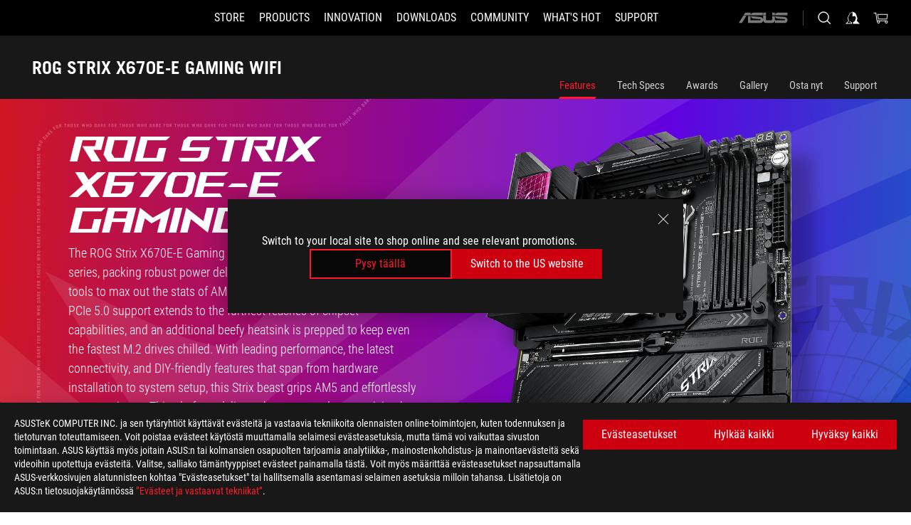

--- FILE ---
content_type: text/html; charset=utf-8
request_url: https://rog.asus.com/fi/motherboards/rog-strix/rog-strix-x670e-e-gaming-wifi-model/
body_size: 76580
content:
<!doctype html>
<html data-n-head-ssr dir="ltr" lang="fi-fi" data-n-head="%7B%22dir%22:%7B%22ssr%22:%22ltr%22%7D,%22lang%22:%7B%22ssr%22:%22fi-fi%22%7D%7D">
  <head >
    <meta data-n-head="ssr" charset="utf-8"><meta data-n-head="ssr" name="viewport" content="width=device-width, initial-scale=1.0"><meta data-n-head="ssr" name="robots" content="index"><meta data-n-head="ssr" data-hid="description" name="description" content="ASUS ROG Strix X670E-E Gaming WiFi features 18+2 power stages, DDR5 support, four M.2 slots with heatsinks, PCIe® 5.0, USB 3.2 Gen 2x2 front-panel connector."><meta data-n-head="ssr" data-hid="og:title" property="og:title" content="ROG STRIX X670E-E GAMING WIFI | ROG Strix | Gaming Motherboards｜ROG - Republic of Gamers｜ROG Suomi"><meta data-n-head="ssr" data-hid="og:type" property="og:type" content="website"><meta data-n-head="ssr" data-hid="og:site_name" property="og:site_name" content="@ROG"><meta data-n-head="ssr" data-hid="og:description" property="og:description" content="ASUS ROG Strix X670E-E Gaming WiFi features 18+2 power stages, DDR5 support, four M.2 slots with heatsinks, PCIe® 5.0, USB 3.2 Gen 2x2 front-panel connector."><meta data-n-head="ssr" data-hid="og:url" property="og:url" content="https://rog.asus.com/fi/motherboards/rog-strix/rog-strix-x670e-e-gaming-wifi-model/"><meta data-n-head="ssr" data-hid="og:image" property="og:image" content="https://dlcdnwebimgs.asus.com/gain/BADFA920-702B-451B-9592-8279ACD6857B"><meta data-n-head="ssr" data-hid="twitter:title" property="twitter:title" content="ROG STRIX X670E-E GAMING WIFI | ROG Strix | Gaming Motherboards｜ROG - Republic of Gamers｜ROG Suomi"><meta data-n-head="ssr" data-hid="twitter:site" property="twitter:site" content="@ROG"><meta data-n-head="ssr" data-hid="twitter:description" property="twitter:description" content="ASUS ROG Strix X670E-E Gaming WiFi features 18+2 power stages, DDR5 support, four M.2 slots with heatsinks, PCIe® 5.0, USB 3.2 Gen 2x2 front-panel connector."><meta data-n-head="ssr" data-hid="twitter:card" property="twitter:card" content="summary_large_image"><meta data-n-head="ssr" data-hid="twitter:image" property="twitter:image" content="https://dlcdnwebimgs.asus.com/gain/BADFA920-702B-451B-9592-8279ACD6857B"><title>ROG STRIX X670E-E GAMING WIFI | ROG Strix | Gaming Motherboards｜ROG - Republic of Gamers｜ROG Suomi</title><link data-n-head="ssr" rel="icon" type="image/x-icon" href="/rog/nuxtStatic/img/favicon.ico"><link data-n-head="ssr" rel="preconnect" href="https://dlcdnwebimgs.asus.com"><link data-n-head="ssr" rel="preconnect" href="https://dlcdnrog.asus.com"><link data-n-head="ssr" rel="preconnect" href="https://asus-brand-assistant.asus.com"><link data-n-head="ssr" rel="preconnect" href="https://dlcdnimgs.asus.com"><link data-n-head="ssr" rel="stylesheet" href="/rog/nuxtStatic/css/fontHQ.css"><link data-n-head="ssr" rel="stylesheet" href="https://dlcdnimgs.asus.com/vendor/cookie-banner/css/alert-info_rog.css" type="text/css"><link data-n-head="ssr" rel="stylesheet" href="https://dlcdnimgs.asus.com/vendor/location-reminder/css/locationreminder_rog.css" type="text/css"><link data-n-head="ssr" rel="canonical" href="https://rog.asus.com/fi/motherboards/rog-strix/rog-strix-x670e-e-gaming-wifi-model/"><script data-n-head="ssr" type="text/javascript" src="https://dlcdnrog.asus.com/rog/js/jquery-1.12.4.min.js"></script><script data-n-head="ssr" type="text/javascript">window.AsusAPIConfig = {
          system: "rog",
          websitePath: 'fi',
          theme: "rog",
          campaignId: "3f8bcb17-b07f-4992-bcf7-72cdfcf704f9",
          zIndex: 11900,
        }; </script><script data-n-head="ssr" src="" defer></script><script data-n-head="ssr" type="text/javascript">(function (w, d, s, l, i) {
          w[l] = w[l] || [];
          w[l].push({'gtm.start': new Date().getTime(), event: 'gtm.js' });
          var f = d.getElementsByTagName(s)[0],
          j = d.createElement(s),
          dl = l != "dataLayer" ? "&l=" + l : "";
          j.defer = true;
          j.src = "https://www.googletagmanager.com/gtm.js?id=" + i + dl;
          f.parentNode.insertBefore(j, f);
          })(window, document, "script", "dataLayer", "GTM-NJRLM8");
          </script><script data-n-head="nuxt-jsonld" data-hid="nuxt-jsonld--5eddc40b" type="application/ld+json">[{"@context":"http://schema.org","@type":"Product","name":"ROG STRIX X670E-E GAMING WIFI","image":["https://dlcdnwebimgs.asus.com/gain/BADFA920-702B-451B-9592-8279ACD6857B","https://dlcdnwebimgs.asus.com/gain/BADFA920-702B-451B-9592-8279ACD6857B"],"description":"ASUS ROG Strix X670E-E Gaming WiFi features 18+2 power stages, DDR5 support, four M.2 slots with heatsinks, PCIe® 5.0, USB 3.2 Gen 2x2 front-panel connector.","brand":{"@type":"Brand","name":"ROG"},"offers":{"@type":"Offer","priceCurrency":"EUR","price":"","availability":"https://schema.org/InStock"}},{"@context":"http://schema.org","@type":"BreadcrumbList","itemListElement":[{"@type":"ListItem","position":1,"name":"MOTHERBOARDS","item":"https://rog.asus.com/fi/motherboards-group/"},{"@type":"ListItem","position":2,"name":"MOTHERBOARDS FILTER","item":"https://rog.asus.com/fi/motherboards-group/allmodels/"},{"@type":"ListItem","position":3,"name":"ROG STRIX X670E-E GAMING WIFI","item":"https://rog.asus.com/fi/motherboards/rog-strix/rog-strix-x670e-e-gaming-wifi-model/"}]}]</script><link rel="stylesheet" href="/_nuxt/b63d001131340.css"><link rel="stylesheet" href="/_nuxt/466cf01131340.css"><link rel="stylesheet" href="/_nuxt/6756901131340.css"><link rel="stylesheet" href="/_nuxt/94d3f01131340.css"><link rel="stylesheet" href="/_nuxt/08ed801131340.css"><link rel="stylesheet" href="/_nuxt/0aa0401131340.css"><link rel="stylesheet" href="/_nuxt/035df01131340.css"><link rel="stylesheet" href="/_nuxt/b57d601131340.css"><link rel="stylesheet" href="/_nuxt/b4f3701131340.css"><link rel="stylesheet" href="/_nuxt/86dbb01131340.css"><link rel="stylesheet" href="/_nuxt/9fcc201131340.css"><link rel="stylesheet" href="/_nuxt/1f98001131340.css"><link rel="stylesheet" href="/_nuxt/c252b01131340.css">
  </head>
  <body id="rogProduct" data-n-head="%7B%22id%22:%7B%22ssr%22:%22rogProduct%22%7D%7D">
    <div data-server-rendered="true" id="__nuxt"><div class="PageLoading__loadingContainer__LnxUq PageLoading__isLeave__YZea2"><i class="PageLoading__loadingIcon__Rr9iJ"></i></div><div id="__layout"><div id="defaultWrapper" data-dirtype="ltr" class="rogApp fi default__defaultWrapper__ku4fA"><noscript><iframe src="//www.googletagmanager.com/ns.html?id=GTM-NJRLM8" height="0" width="0" style="display:none;visibility:hidden"></iframe></noscript> <div><div dir="ltr" class="newHeader Header__headerWrapper__4ipKk Header__upscrolled__V-ogp Header__noSticky__kZaPC"><div class="Header__headerContainer__-AktX"><header aria-label="rog header" class="robotoFont Header__header__iNAJ6"><a aria-label="ROG - Republic of Gamers" href="/" id="rogLogo" class="Header__rogLogo__LY-pL"><div class="Header__rogLogoIcon__SUCq+"><svg xmlns="http://www.w3.org/2000/svg" viewBox="0 0 200 37" svg-inline role="presentation" focusable="false"><path d="M22.2 29.1c.8.5 1.6 1 2.4 1.4 8.6 3.8 21.3 6.1 23.7 5.3C55 33.6 62.5 19.5 64.8 13c0 0-7 2.8-14.1 6.1-5.9 2.8-12.4 6-12.4 6l16.5-5s-4.4 10.4-10.2 11.6c-5.8 1.2-16-2.9-16-2.9.8-.7 11.6-8.6 36.8-18.9 1.1-.8 1.8-2.1 2-3.4-5.8.6-11.4 2.3-16.7 4.8-10.6 5-28.5 17.8-28.5 17.8zM3.8 24c1.8 2.3 9.2 4.2 10.2 4.4-4.6-3.2-14-12-14-12 1 2.7 2.3 5.2 3.8 7.6z"></path><path d="M25.6 22.9C30.5 19.3 47.9 4.6 64.7.6c0 0-8.8-1.4-21.3 2.5-4.5 1.4-11 7.7-23.1 19.4-1.6.9-7.5-2.5-10.9-4.1 0 0 5.6 8.9 7.6 11.5 3 4.1 8.5 6.5 8.5 6.5-.5-.5-4.3-4.5-5.4-6.8-.7-1.1.1-2.7 5.5-6.7zM127.9 6.8h-3v8.9h-5.6V6.8h-3v10.4h11.6zM152.9 15.6h-7.5V6.8h-3.1v10.4h9.2zM154.2 6.8h3.1v10.4h-3.1zM191.7 8.3h6.9l1.4-1.5h-11.4v10.4h3.1v-5.1h6.7l1.2-1.6h-7.9zM106.6 13.8h8.3V7.6c0-.4-.3-.8-.7-.8h-10.7v10.3h3.1v-3.3zm0-5.5h5c.1 0 .3 0 .3.5v3.5h-5.3v-4zM140.7 10.8h-.9v-3c0-.6-.3-1-.8-1h-9.7v10.4h11.3l.1-6.4zm-3.1 4.8h-5.2v-3.3h5.2v3.3zm0-4.8h-5.2V8.3h4.9c.3 0 .3.4.3.5v2zM100.5 8.3l1.6-1.5H90.5v10.3h11.6l-1.6-1.5h-6.9v-2.8h7.8v-1.7h-7.8V8.3zM162 8.3h7l1.5-1.5h-11.6v10.3H169l1.5-1.5H162zM154 24.5l1.3-1.5h-11.8v5.6h8.5v3.1h-8.9l1.9 1.6h10.2V27h-8.6v-2.5zM100.6 23h-11v10.3h3.1v-4.4h5.5v4.4h3.1v-9.4c.1-.4-.2-.8-.7-.9zm-2.4 4.4h-5.4v-2.9h5.1c.3 0 .3.3.3.5v2.4zM127.2 24.5l1.6-1.5h-11.7v10.3h11.7l-1.6-1.5h-7V29h7.9v-1.7h-7.9v-2.8zM86.4 24.6L88 23H75.8v10.3h11.8v-5.6h-3.1v4.1H79v-7.2zM103 23v10.4h3.2v-6l3 2.1 3.1-2.1v6h3.1V23l-6.2 4.1zM141.8 28.9v-5c0-.5-.3-1-.8-1h-11.2v10.4h3.1v-8.8h5.4c.3 0 .3.3.3.5v2h-5.1l5.6 6.3h3.7l-3.9-4.4h2.9zM88.7 14.1V7.8c0-.5 0-1-.6-1H75.8V14l3.2 3.5V8.3h6c.4 0 .5.1.5.5v3.3h-5.3l8.5 8.9v-3.5L85.5 14h3.2zM186.1 6.8h-10.5v7.5l2.5 2.9h8.7V7.6c0-.4-.3-.8-.7-.8zm-2.4 8.8h-3.3l-1.7-2V8.3h5v7.3z"></path></svg></div></a> <div class="Header__accessibility__Wa+tY"><div class="orb-skip-links"><span>Accessibility links</span> <ul><li><a href="#rogContent" aria-label="Skip to content">Skip to content</a></li> <li><a aria-label="Accessibility Help" href="https://www.asus.com/fi/content/Accessibility-Policy/">Accessibility Help</a></li> <li><a href="#rogMenu" aria-label="Skip to Menu">Skip to Menu</a></li> <li><a href="#rogFooter" aria-label="ASUS Footer">ASUS Footer</a></li></ul></div></div> <nav class="Header__headerNav__9MLbL"><div aria-label="Menu" role="button" tabindex="0" class="Header__headerBurger__sqASp"><span class="Header__rogBurger__di8FM"><svg width="24" height="24" viewBox="0 0 24 24" fill="none" xmlns="http://www.w3.org/2000/svg" svg-inline alt="close" role="presentation" focusable="false"><path fill-rule="evenodd" clip-rule="evenodd" d="M20 6H4v1h16V6zm0 5.5H4v1h16v-1zM4 17h16v1H4v-1z" fill="#fff"></path></svg></span></div> <div class="mobileMenu Header__headerMenu__lncT7"><!----> <ul aria-hidden="true" class="Header__userListMobile__Xz0G0"><li class="Header__userMobileListTitle__HY03J"><svg xmlns="http://www.w3.org/2000/svg" data-name="圖層 1" viewBox="0 0 32 32" role="button" aria-label="go back" svg-inline alt="left" focusable="false"><path d="M8.93 13.77L22.94 0v6.7l-9.18 8.94 9.18 9.66V32L8.93 17.51l-1.87-1.87 1.87-1.87z"></path></svg> <p>USER</p></li> <!----> <li><ul role="list" class="Header__accountLinkSection__-4tgi"><li role="none" style="display:;"><a aria-label="My ROG Elite Rewards" href="https://rog.asus.com/elite/">
                    My ROG Elite Rewards
                  </a> <!----></li><li role="none" style="display:;"><a aria-label="Oma tili" href="https://account.asus.com/overview.aspx?login_background=general_black">
                    Oma tili
                  </a> <!----></li><li role="none" style="display:;"><a aria-label="Katso Omat tilaukset" href="https://estore.asus.com/fi/rog/sales/guest/form/">
                    Katso Omat tilaukset
                  </a> <!----></li><li role="none" style="display:;"><a aria-label="Oma toivelista" href="https://estore.asus.com/fi/rog/wishlist/">
                    Oma toivelista
                  </a> <!----></li><li role="none" style="display:;"><a aria-label="Usein kysyttyä ostosten tekemisestä" href="https://estore.asus.com/fi/rog/shopping-faqs/">
                    Usein kysyttyä ostosten tekemisestä
                  </a> <!----></li> <!----></ul></li></ul> <ol role="list" class="headerMenuList Header__headerMenuList__jpBKd"><li role="listitem" class="headerItem Header__menuList__61wq5"><a id="rogMenu" aria-label="STORE" href="https://www.asus.com/fi/store" target="_blank" rel="noopener noreferrer" class="Header__noArrow__bv8YA"><span class="menuItem">STORE</span></a> <!----></li><li role="listitem" class="headerItem Header__menuList__61wq5"><div tabindex="0" aria-haspopup="true" id="rogMenu1" class="Header__menuItem__yvKxM"><span class="menuItem">Products</span> <div class="Header__isMobileArrow__8hwJn"><svg width="16" height="16" viewBox="0 0 16 16" fill="none" xmlns="http://www.w3.org/2000/svg" svg-inline role="none" alt="right" focusable="false"><path d="M12.733 8l-6.666 6.667H3.333L10 8 3.333 1.333h2.734L12.733 8z" fill="#181818"></path></svg></div></div> <!----></li><li role="listitem" class="headerItem Header__menuList__61wq5"><div tabindex="0" aria-haspopup="true" id="rogMenu2" class="Header__menuItem__yvKxM"><span class="menuItem">Innovation</span> <div class="Header__isMobileArrow__8hwJn"><svg width="16" height="16" viewBox="0 0 16 16" fill="none" xmlns="http://www.w3.org/2000/svg" svg-inline role="none" alt="right" focusable="false"><path d="M12.733 8l-6.666 6.667H3.333L10 8 3.333 1.333h2.734L12.733 8z" fill="#181818"></path></svg></div></div> <!----></li><li role="listitem" class="headerItem Header__menuList__61wq5"><div tabindex="0" aria-haspopup="true" id="rogMenu3" class="Header__menuItem__yvKxM"><span class="menuItem">Downloads</span> <div class="Header__isMobileArrow__8hwJn"><svg width="16" height="16" viewBox="0 0 16 16" fill="none" xmlns="http://www.w3.org/2000/svg" svg-inline role="none" alt="right" focusable="false"><path d="M12.733 8l-6.666 6.667H3.333L10 8 3.333 1.333h2.734L12.733 8z" fill="#181818"></path></svg></div></div> <!----></li><li role="listitem" class="headerItem Header__menuList__61wq5"><div tabindex="0" aria-haspopup="true" id="rogMenu4" class="Header__menuItem__yvKxM"><span class="menuItem">COMMUNITY</span> <div class="Header__isMobileArrow__8hwJn"><svg width="16" height="16" viewBox="0 0 16 16" fill="none" xmlns="http://www.w3.org/2000/svg" svg-inline role="none" alt="right" focusable="false"><path d="M12.733 8l-6.666 6.667H3.333L10 8 3.333 1.333h2.734L12.733 8z" fill="#181818"></path></svg></div></div> <!----></li><li role="listitem" class="headerItem Header__menuList__61wq5"><div tabindex="0" aria-haspopup="true" id="rogMenu5" class="Header__menuItem__yvKxM"><span class="menuItem">What's HOT</span> <div class="Header__isMobileArrow__8hwJn"><svg width="16" height="16" viewBox="0 0 16 16" fill="none" xmlns="http://www.w3.org/2000/svg" svg-inline role="none" alt="right" focusable="false"><path d="M12.733 8l-6.666 6.667H3.333L10 8 3.333 1.333h2.734L12.733 8z" fill="#181818"></path></svg></div></div> <!----></li><li role="listitem" class="headerItem Header__menuList__61wq5"><a id="rogMenu6" aria-label="Support" href="https://rog.asus.com/fi/support" target="_blank" rel="noopener noreferrer" class="Header__noArrow__bv8YA"><span class="menuItem">Support</span></a> <!----></li> <li role="listitem"><a aria-label="ASUS" href="https://www.asus.com/fi/" class="Header__mobileAsusLogo__UzZfj"><svg xmlns="http://www.w3.org/2000/svg" width="71.418" height="15.556" viewBox="0 0 71.418 15.556" svg-inline alt="asus" role="presentation" focusable="false"><g data-name="组件 69 – 1"><path fill="#797979" stroke="rgba(0,0,0,0)" stroke-miterlimit="10" d="M52.803 15.056l.009-3.84h13.593a1.609 1.609 0 00.649-.183.818.818 0 00.256-.578c0-.737-.613-.769-.921-.785l-9.882-.815A4.615 4.615 0 0154.3 7.812a3.758 3.758 0 01-1.271-2.052s12.766.746 14.184.877a4.359 4.359 0 013.618 3.351 6.077 6.077 0 01-.022 1.57 4.233 4.233 0 01-4.008 3.5zm-12.767-.017l-.354-.025a4.216 4.216 0 01-3.621-3.534v-.609a5.825 5.825 0 01-.077.656 4.261 4.261 0 01-3.52 3.5h-18.3v-9.8l3.8.276v5.738h13.688a.768.768 0 00.807-.74c.007-.738-.562-.814-.864-.828 0 0-9.444-.774-9.782-.806a4.988 4.988 0 01-2.284-1.074 3.976 3.976 0 01-1.2-2.258s12.694 1 14.119 1.129c2.392.221 3.494 2.753 3.59 3.327 0 0 .008.059.015.164V4.642l3.881.278v5.078a1.23 1.23 0 001.119 1.273h6.6a1.264 1.264 0 001.267-1.285v-4.46l3.843.227v5.358c0 3.627-3.817 3.931-3.817 3.931zM.918 15.021L7.651 4.597l4.341.458-6.472 9.966zM52.803 4.363v-.311a5.491 5.491 0 01.973-2A4.27 4.27 0 0156.918.5h14v3.866zm-3.937 0V.519h3.909v3.844zm-12.844 0V.519h3.912v3.844zm-28.216 0s1.589-2.59 1.983-3.1a1.682 1.682 0 011.4-.738h6.946v3.527a5.5 5.5 0 01.977-2A4.252 4.252 0 0122.253.496h13.086v3.863z" data-name="联合 1"></path></g></svg></a></li></ol> <!----></div></nav> <div class="Header__iconBlock__WQh2q"><div class="Header__asusLogo__I7sul"><a aria-label="ASUS" href="https://www.asus.com/fi/"><svg xmlns="http://www.w3.org/2000/svg" width="71.418" height="15.556" viewBox="0 0 71.418 15.556" svg-inline alt="asus" role="none" focusable="false"><g data-name="组件 69 – 1"><path fill="#797979" stroke="rgba(0,0,0,0)" stroke-miterlimit="10" d="M52.803 15.056l.009-3.84h13.593a1.609 1.609 0 00.649-.183.818.818 0 00.256-.578c0-.737-.613-.769-.921-.785l-9.882-.815A4.615 4.615 0 0154.3 7.812a3.758 3.758 0 01-1.271-2.052s12.766.746 14.184.877a4.359 4.359 0 013.618 3.351 6.077 6.077 0 01-.022 1.57 4.233 4.233 0 01-4.008 3.5zm-12.767-.017l-.354-.025a4.216 4.216 0 01-3.621-3.534v-.609a5.825 5.825 0 01-.077.656 4.261 4.261 0 01-3.52 3.5h-18.3v-9.8l3.8.276v5.738h13.688a.768.768 0 00.807-.74c.007-.738-.562-.814-.864-.828 0 0-9.444-.774-9.782-.806a4.988 4.988 0 01-2.284-1.074 3.976 3.976 0 01-1.2-2.258s12.694 1 14.119 1.129c2.392.221 3.494 2.753 3.59 3.327 0 0 .008.059.015.164V4.642l3.881.278v5.078a1.23 1.23 0 001.119 1.273h6.6a1.264 1.264 0 001.267-1.285v-4.46l3.843.227v5.358c0 3.627-3.817 3.931-3.817 3.931zM.918 15.021L7.651 4.597l4.341.458-6.472 9.966zM52.803 4.363v-.311a5.491 5.491 0 01.973-2A4.27 4.27 0 0156.918.5h14v3.866zm-3.937 0V.519h3.909v3.844zm-12.844 0V.519h3.912v3.844zm-28.216 0s1.589-2.59 1.983-3.1a1.682 1.682 0 011.4-.738h6.946v3.527a5.5 5.5 0 01.977-2A4.252 4.252 0 0122.253.496h13.086v3.863z" data-name="联合 1"></path></g></svg> <span class="sr-only">ASUS home logo</span></a></div> <button id="searchButton" tabindex="0" aria-haspopup="true" aria-label="Search, type and press enter to search" class="searchButton Header__searchButton__NyfWa" style="display:;"><svg width="24" height="24" viewBox="0 0 24 24" fill="none" xmlns="http://www.w3.org/2000/svg" role="none" svg-inline alt="search" focusable="false"><g clip-path="url(#clip0_928_570)"><path fill-rule="evenodd" clip-rule="evenodd" d="M16.045 16.645a7.5 7.5 0 11.707-.707l4.254 4.254-.707.707-4.254-4.254zm-.342-1.049A6.5 6.5 0 106.51 6.404a6.5 6.5 0 009.193 9.192z" fill="#fff"></path></g><defs><clipPath id="clip0_928_570"><path fill="#fff" d="M0 0h24v24H0z"></path></clipPath></defs></svg></button> <!----> <div class="headerPersonalBlock__personalWrapper__N2xAS"><button id="personMenuButton" aria-haspopup="true" aria-controls="personMenu" type="button" aria-label="Account Manager byundefined" tabindex="0" class="userButton headerPersonalBlock__accountButton__y2X2l headerPersonalBlock__isLogin__zviqO"><svg width="24" height="24" viewBox="0 0 24 24" fill="none" xmlns="http://www.w3.org/2000/svg" svg-inline alt="user" role="presentation" focusable="false" class="svg-icon"><path d="M12.613 18.28v2.1H22l-4.009-4.009.7-3.982v-.1c-.484-1.44-2.1-6.195-2.783-6.846a18.386 18.386 0 00-3.701-1.874L12 3.5l-.17.069A18.393 18.393 0 008.13 5.443c-.69.651-2.89 5.848-3.32 6.88l-.063.139 1.235 3.939L2 20.383h8.886V18.53l-2.873-1.718-.442.739 2.448 1.452v.507H4.094l2.795-3.123-1.215-4.121a50.59 50.59 0 012.97-6.447 15.671 15.671 0 013.107-1.614V10.304l3.332-.868c.633.85 1.17 1.766 1.6 2.733l-1.587 4.425-2.483 1.686z" fill="#F7F7F7"></path></svg> <img aria-hidden="" src="" alt="user" style="display:none;"></button> <!----></div> <div class="MiniCart__bagWrapper__gKdgC"><button aria-label="0 items in shopping cart" tabindex="0" aria-haspopup="true" class="bagButton MiniCart__bagButton__21a47"><svg width="24" height="24" viewBox="0 0 24 24" fill="none" xmlns="http://www.w3.org/2000/svg" svg-inline alt="bag" role="presentation" focusable="false" class="svg-icon"><path fill-rule="evenodd" clip-rule="evenodd" d="M4.22 5.79l1.57 11.06h.806A2.078 2.078 0 008.38 20a2.078 2.078 0 001.783-3.153l7.428-.006A2.078 2.078 0 0019.37 20c1.149 0 2.079-.93 2.079-2.08 0-1.113-.871-2.02-1.97-2.077v-.003h-.124l-10.787.008a2.114 2.114 0 00-.381 0l-1.528.002L5.09 4.79H1.5v1h2.72zm14.07 12.13c0-.597.485-1.075 1.071-1.08h.017a1.075 1.075 0 011.072 1.08c0 .6-.48 1.08-1.08 1.08-.6 0-1.08-.48-1.08-1.08zM8.247 16.848h.266c.536.065.947.517.947 1.072 0 .6-.48 1.08-1.08 1.08-.6 0-1.08-.48-1.08-1.08 0-.554.418-1.006.947-1.072zM19.56 13.24l.77-5.37H7.89l.77 5.37h10.9zM6.74 6.87h14.73l-1.05 7.37H7.79L6.74 6.87z" fill="#F2F2F2"></path></svg> <!----></button> <div class="bagDropdownMenu MiniCart__bagDropdownMenu__nOEHD MiniCart__desktopBagDropdownMenu__EsRdY" style="left:auto;right:-20px;"><button aria-label="close button" tabindex="0" type="button" class="MiniCart__closeButton__U43ii"><svg width="24" height="24" viewBox="0 0 24 24" fill="none" xmlns="http://www.w3.org/2000/svg" svg-inline alt="close" role="presentation" focusable="false"><path fill-rule="evenodd" clip-rule="evenodd" d="M4.647 5.353l.707-.707L12 11.293l6.646-6.647.708.707L12.708 12l6.647 6.647-.708.707-6.646-6.647-6.647 6.647-.707-.707L11.293 12 4.647 5.353z" fill="#181818"></path></svg></button> <div class="MiniCart__emptyText__luCEA"><p class="MiniCart__title__+qNaA">Sinulla ei ole tuotteita ostoskorissasi.</p> <!----></div></div> <div class="bagDropdownMenu MiniCart__bagDropdownMenu__nOEHD MiniCart__mobileBagDropdownMenu__DVJE2" style="left:auto;right:-20px;"><button aria-label="close button" tabindex="0" type="button" class="MiniCart__closeButton__U43ii"><svg xmlns="http://www.w3.org/2000/svg" data-name="圖層 1" viewBox="0 0 32 32" svg-inline alt="close" role="presentation" focusable="false"><path d="M28 5.41L26.59 4 16 14.59 5.41 4 4 5.41 14.59 16 4 26.59 5.41 28 16 17.41 26.59 28 28 26.59 17.41 16 28 5.41z"></path></svg></button> <div class="MiniCart__emptyText__luCEA"><p class="MiniCart__title__+qNaA">Sinulla ei ole tuotteita ostoskorissasi.</p> <p><a href="">  </a></p></div></div></div></div></header> <!----></div></div></div> <main class="layout"><div class="productOverview"><div role="main" class="product-content Product__productContent__HKTN1"><div id="productTabBarContainer" class="productTabBarContainer ProductTabBar__productTabBarContainer__O9P3C ProductTabBar__isMotherboards__ytvqk ProductTabBar__noPrice__wQ7fE"><div class="ProductTabBar__productTabBarWrapper__NkfAp"><div class="ProductTabBar__productInfo__kijFw"><a href="https://rog.asus.com/fi/motherboards/rog-strix/rog-strix-x670e-e-gaming-wifi-model/" class="ProductTabBar__productName__2TSo7"><h1>ROG STRIX X670E-E GAMING WIFI</h1> <!----></a> <div class="ProductTabBar__productRatingContent__nNUYh" style="display:none;"><div style="display:none;"><div id="ratingText" data-bv-show="inline_rating" data-bv-set="false" data-bv-product-id=""></div></div></div> <!----> <div class="ProductTabBar__productTabLowPriceTextDesktop__iJxVk ProductTabBar__mobile__JCkq0" style="display:none;"><p>Alin hinta 30 päivää ennen kampanjaa:</p> <p class="ProductTabBar__lowHistoryPrice__t-JUg">
              
            </p></div> <!----></div> <div class="ProductTabBar__productTabBarList__7JGkm"><div class="ProductTabBar__productTabWrapper__wiiO+"><!----> <!----> <!----> <div class="ProductTabBar__productTabLowPriceTextDesktop__iJxVk ProductTabBar__desktop__0i140" style="display:none;"><p>Alin hinta 30 päivää ennen kampanjaa:</p> 
            <p class="ProductTabBar__lowHistoryPrice__t-JUg">
              
            </p></div> <div class="ProductTabBar__productTabDesktop__Al-sY"><div class="ProductTabBar__productTabBarBottom__AnMuB"><ul role="list" class="tabList"><li class="tabItem ProductTabBar__active__N4qFo"><a href="/fi/motherboards/rog-strix/rog-strix-x670e-e-gaming-wifi-model/" id="rogContent">Features</a></li><li class="tabItem"><a href="/fi/motherboards/rog-strix/rog-strix-x670e-e-gaming-wifi-model/spec/" id="tabItemLink_1">Tech Specs</a></li><li class="tabItem"><a href="/fi/motherboards/rog-strix/rog-strix-x670e-e-gaming-wifi-model/award/" id="tabItemLink_2">Awards</a></li><li class="tabItem"><a href="/fi/motherboards/rog-strix/rog-strix-x670e-e-gaming-wifi-model/gallery/" id="tabItemLink_3">Gallery</a></li><li class="tabItem"><a href="/fi/motherboards/rog-strix/rog-strix-x670e-e-gaming-wifi-model/wtb/" id="tabItemLink_4">Osta nyt</a></li><li class="tabItem"><a href="/fi/motherboards/rog-strix/rog-strix-x670e-e-gaming-wifi-model/helpdesk/" id="tabItemLink_5">Support</a></li> <!----></ul></div></div></div></div></div> <div class="ProductTabBar__productFullMenuMobile__S2P4+"><button tabindex="0" aria-label="show mobile tab list" class="ProductTabBar__mobileFullMenuButton__YjpKG"><span>
          Menu
        </span> <svg width="12" height="12" viewBox="0 0 12 12" fill="none" xmlns="http://www.w3.org/2000/svg" svg-inline focusable="false" aria-hidden="true" alt="triangle down" role="presentation"><path d="M1 4l5 6 5-6H1z" fill="#fff"></path></svg></button></div> <div aria-hidden="true" class="ProductTabBar__mobileTabList__OFkOO" style="height:0px;"><ul><li tabindex="-1" class="tabItem firstTabItem ProductTabBar__active__N4qFo"><!----> <div class="ProductTabBar__firstTabItemMobile__eKv82 ProductTabBar__active__N4qFo"><span>
                  Features
                </span></div> <ul class="ProductTabBar__subTabListMobile__mrIWV" style="height:0px;"><li tabindex="-1" class="tabItem firstTabItem ProductTabBar__firstTabItem__FE3gO ProductTabBar__active__N4qFo"><span>
                    Features
                  </span></li> </ul></li> <li tabindex="-1" class="tabItem ProductTabBar__mobileTabItem__KF1TS"><span>
                Tech Specs
              </span></li><li tabindex="-1" class="tabItem ProductTabBar__mobileTabItem__KF1TS"><span>
                Awards
              </span></li><li tabindex="-1" class="tabItem ProductTabBar__mobileTabItem__KF1TS"><span>
                Gallery
              </span></li><li tabindex="-1" class="tabItem ProductTabBar__mobileTabItem__KF1TS"><span>
                Osta nyt
              </span></li><li tabindex="-1" class="tabItem ProductTabBar__mobileTabItem__KF1TS"><span>
                Support
              </span></li></ul></div></div> <!----> <!----> <div><div dir="auto" class="overContent" style="background:#000000;color:#202020;overflow:hidden !important;">
    
    <div id="hd">
    <link rel="stylesheet" href="https://dlcdnwebimgs.asus.com/files/media/b51d103d-2941-412e-8479-af994957093b/v1/css/hd-style.css">
    <!-- <link rel="stylesheet" href="https://dlcdnwebimgs.asus.com/files/media/B51D103D-2941-412E-8479-AF994957093B/v1/css/hd-style_new_2.css"> -->
    <div id="pageContent-lightbox-spec" class="hd-lightbox" hidden tabindex="0">
      <div class="hd-filter"></div>
      <div class="hd-box">
        <div class="vid-container">
          <video class="player" width="100%" height="100%" controls>
            <source src="https://dlcdnwebimgs.asus.com/files/media/B51D103D-2941-412E-8479-AF994957093B/v1/video/lighting.mp4" type="video/mp4">
            <track label="English" kind="captions" srclang="en" src="https://dlcdnwebimgs.asus.com/files/media/B51D103D-2941-412E-8479-AF994957093B/v1/video/lighting.vtt">
          </video>
        </div>
      </div>
      <button class="trigger-close" aria-label="Close Lightbox" aria-controls="pageContent-lightbox-spec"></button>
    </div>
    <div id="pageContent-vidLightbox" class="hd-lightbox hd-vid-lightbox" tabindex="0">
      <div class="hd-filter"></div>
      <div class="hd-box">
        <div class="vid-container">
          <iframe class="hd-player" src="" frameborder="0" allowfullscreen="" playsinline></iframe>
        </div>
      </div>
      <button type="button" class="trigger-close" aria-label="Close Lightbox" aria-controls="pageContent-vidLightbox"></button>
    </div>
    <div id="pageContent-compatibilityLightbox" style="display: none;">
      <div class="hd-container">
        <div class="table-scroller">
          <table>
            <thead>
              <tr>
                <th>ROG Ryujin Series</th>
                <th>ROG Ryuo Series</th>
                <th>ROG Strix LC Series</th>
                <th>TUF Gaming LC Series</th>
              </tr>
            </thead>
            <tbody>
              <tr>
                <td><a href="https://rog.asus.com/cooling/cpu-liquid-coolers/rog-ryujin/rog-ryujin-ii-360-argb-eva-edition-model/" target="_blank" rel="noopener noreferrer" >ROG Ryujin II 360 ARGB EVA</a></td>
                <td><a href="https://rog.asus.com/us/cooling/cpu-liquid-coolers/rog-ryuo/rog-ryuo-240-model/" target="_blank" rel="noopener noreferrer" >ROG Ryuo 240</a></td>
                <td><a href="https://rog.asus.com/cooling/cpu-liquid-coolers/rog-strix-lc/rog-strix-lc-ii-360-argb-model/" target="_blank" rel="noopener noreferrer" >ROG Strix LC II 360 ARGB</a></td>
                <td><a href="https://www.asus.com/Motherboards-Components/Cooling/TUF-Gaming/TUF-GAMING-LC-240-ARGB/" target="_blank" rel="noopener noreferrer" >TUF Gaming LC 240 ARGB</a></td>
              </tr>
              <tr>
                <td><a href="https://rog.asus.com/cooling/cpu-liquid-coolers/rog-ryujin/rog-ryujin-ii-360-argb-model/" target="_blank" rel="noopener noreferrer" >ROG Ryujin II 360 ARGB</a></td>
                <td><a href="https://rog.asus.com/us/cooling/cpu-liquid-coolers/rog-ryuo/rog-ryuo-120-model/" target="_blank" rel="noopener noreferrer" >ROG Ryuo 120</a></td>
                <td><a href="https://rog.asus.com/cooling/cpu-liquid-coolers/rog-strix-lc/rog-strix-lc-ii-360-argb-white-edition-model/" target="_blank" rel="noopener noreferrer" >ROG Strix LC II 360 ARGB WHITE EDITION</a></td>
                <td><a href="https://www.asus.com/Motherboards-Components/Cooling/TUF-Gaming/TUF-GAMING-LC-240-RGB/" target="_blank" rel="noopener noreferrer" >TUF Gaming LC 240 RGB</a></td>
              </tr>
              <tr>
                <td><a href="https://rog.asus.com/cooling/cpu-liquid-coolers/rog-ryujin/rog-ryujin-ii-360-model/" target="_blank" rel="noopener noreferrer" >ROG Ryujin II 360</a></td>
                <td></td>
                <td><a href="https://rog.asus.com/cooling/cpu-liquid-coolers/rog-strix-lc/rog-strix-lc-ii-360-model/" target="_blank" rel="noopener noreferrer" >ROG Strix LC II 360</a></td>
                <td><a href="https://www.asus.com/Motherboards-Components/Cooling/TUF-Gaming/TUF-GAMING-LC-120-ARGB/" target="_blank" rel="noopener noreferrer" >TUF Gaming LC 120 ARGB</a></td>
              </tr>
              <tr>
                <td><a href="https://rog.asus.com/cooling/cpu-liquid-coolers/rog-ryujin/rog-ryujin-ii-240-argb-model/" target="_blank" rel="noopener noreferrer" >ROG Ryujin II 240 ARGB</a></td>
                <td></td>
                <td><a href="https://rog.asus.com/cooling/cpu-liquid-coolers/rog-strix-lc/rog-strix-lc-ii-280-argb-model/" target="_blank" rel="noopener noreferrer" >ROG Strix LC II 280 ARGB</a></td>
                <td><a href="https://www.asus.com/Motherboards-Components/Cooling/TUF-Gaming/TUF-GAMING-LC-120-RGB/" target="_blank" rel="noopener noreferrer" >TUF Gaming LC 120 RGB</a></td>
              </tr>
              <tr>
                <td><a href="https://rog.asus.com/cooling/cpu-liquid-coolers/rog-ryujin/rog-ryujin-ii-240-model/" target="_blank" rel="noopener noreferrer" >ROG Ryujin II 240</a></td>
                <td></td>
                <td><a href="https://rog.asus.com/cooling/cpu-liquid-coolers/rog-strix-lc/rog-strix-lc-ii-240-argb-model/" target="_blank" rel="noopener noreferrer" >ROG Strix LC II 240 ARGB</a></td>
                <td></td>
              </tr>
              <tr>
                <td><a href="https://rog.asus.com/cooling/cpu-liquid-coolers/rog-ryujin/rog-ryujin-360-model/" target="_blank" rel="noopener noreferrer" >ROG Ryujin 360</a></td>
                <td></td>
                <td><a href="https://rog.asus.com/cooling/cpu-liquid-coolers/rog-strix-lc/rog-strix-lc-ii-240-argb-white-edition-model/" target="_blank" rel="noopener noreferrer" >ROG Strix LC II 240 ARGB WHITE EDITION</a></td>
                <td></td>
              </tr>
              <tr>
                <td><a href="https://rog.asus.com/cooling/cpu-liquid-coolers/rog-ryujin/rog-ryujin-240-model/" target="_blank" rel="noopener noreferrer" >ROG Ryujin 240</a></td>
                <td></td>
                <td><a href="https://rog.asus.com/cooling/cpu-liquid-coolers/rog-strix-lc/rog-strix-lc-ii-240-model/" target="_blank" rel="noopener noreferrer" >ROG Strix LC II 240</a></td>
                <td></td>
              </tr>
              <tr>
                <td></td>
                <td></td>
                <td><a href="https://rog.asus.com/cooling/cpu-liquid-coolers/rog-strix-lc/rog-strix-lc-ii-120-argb-model/" target="_blank" rel="noopener noreferrer" >ROG Strix LC II 120 ARGB</a></td>
                <td></td>
              </tr>
              <tr>
                <td></td>
                <td></td>
                <td><a href="https://rog.asus.com/us/cooling/cpu-liquid-coolers/rog-strix-lc/rog-strix-lc-360-rgb-model/" target="_blank" rel="noopener noreferrer" >ROG Strix LC 360 RGB</a></td>
                <td></td>
              </tr>
              <tr>
                <td></td>
                <td></td>
                <td><a href="https://rog.asus.com/us/cooling/cpu-liquid-coolers/rog-strix-lc/rog-strix-lc-360-rgb-white-edition-model/" target="_blank" rel="noopener noreferrer" >ROG Strix LC 360 RGB White Edition</a></td>
                <td></td>
              </tr>
              <tr>
                <td></td>
                <td></td>
                <td><a href="https://rog.asus.com/cooling/cpu-liquid-coolers/rog-strix-lc/rog-strix-lc-360-model/" target="_blank" rel="noopener noreferrer" >ROG Strix LC 360</a></td>
                <td></td>
              </tr>
              <tr>
                <td></td>
                <td></td>
                <td><a href="https://rog.asus.com/us/cooling/cpu-liquid-coolers/rog-strix-lc/rog-strix-lc-240-rgb-model/" target="_blank" rel="noopener noreferrer" >ROG Strix LC 240 RGB</a></td>
                <td></td>
              </tr>
              <tr>
                <td></td>
                <td></td>
                <td><a href="https://rog.asus.com/us/cooling/cpu-liquid-coolers/rog-strix-lc/rog-strix-lc-240-rgb-white-edition-model/" target="_blank" rel="noopener noreferrer" >ROG Strix LC 240 RGB White Edition</a></td>
                <td></td>
              </tr>
              <tr>
                <td></td>
                <td></td>
                <td><a href="https://rog.asus.com/cooling/cpu-liquid-coolers/rog-strix-lc/rog-strix-lc-240-model/" target="_blank" rel="noopener noreferrer" >ROG Strix LC 240</a></td>
                <td></td>
              </tr>
              <tr>
                <td></td>
                <td></td>
                <td><a href="https://rog.asus.com/cooling/cpu-liquid-coolers/rog-strix-lc/rog-strix-lc-120-model/" target="_blank" rel="noopener noreferrer" >ROG Strix LC 120</a></td>
                <td></td>
              </tr>
            </tbody>
          </table>
        </div>
        <small>*  Owners of existing ROG AIO coolers can request an AM5 mounting kit via their store of purchase or customer support. <br>** TUF Gaming AIO mounting kits are directly compatible with AM5 platforms, so no mounting kit request is necessary.</small>
        <div class="trigger-close" tabindex="0" role="button" aria-label="CLose Lightbox"></div>
      </div>
    </div>
    <nav class="hd-nav">
      <img src="https://dlcdnwebimgs.asus.com/files/media/B51D103D-2941-412E-8479-AF994957093B/v1/img/nav/navigation-top.svg" alt="" class="hd-deco deco-top" loading="lazy">
      <ul class="main-nav">
        <!-- <li>
          <a href="#pageContent-intro" title="INTRODUCTION">
            <p class="hd-tooltip">INTRODUCTION</p>
          </a>
        </li> -->
        <li>
          <a href="#pageContent-diy" title="DIY FRIENDLY">
            <p class="hd-tooltip">DIY FRIENDLY</p>
          </a>
        </li>
        <li>
          <a href="#pageContent-spec" title="SPECIFICATIONS">
            <p class="hd-tooltip">SPECIFICATIONS</p>
          </a>
        </li>
        <li>
          <a href="#pageContent-performance" title="PERFORMANCE">
            <p class="hd-tooltip">PERFORMANCE</p>
          </a>
          <ul class="sub-nav">
            <li><button type="button" aria-controls="pageContent-performance-pcie">PCIe 5.0</button></li>
            <li><button type="button" aria-controls="pageContent-performance-overclocking">Overclocking</button></li>
            <li><button type="button" aria-controls="pageContent-performance-power">Power Design</button></li>
            <li><button type="button" aria-controls="pageContent-performance-memory">Memory</button></li>
            <li><button type="button" aria-controls="pageContent-performance-cooling">Cooling</button></li>
          </ul>
        </li>
        <li>
          <a href="#pageContent-connectivity" title="CONNECTIVITY">
            <p class="hd-tooltip">CONNECTIVITY</p>
          </a>
          <ul class="sub-nav">
            <li><button type="button" aria-controls="pageContent-connectivity-networking">Networking</button></li>
            <li><button type="button" aria-controls="pageContent-connectivity-audio">Audio</button></li>
          </ul>
        </li>
        <li>
          <a href="#pageContent-style" title="PLAY IN STYLE">
            <p class="hd-tooltip">PLAY IN STYLE</p>
          </a>
          <ul class="sub-nav">
            <li><button type="button" aria-controls="pageContent-style-design">ID Design</button></li>
            <li><button type="button" aria-controls="pageContent-style-lighting">Aura sync</button></li>
            <li><button type="button" aria-controls="pageContent-style-compatibility">Compatibility</button></li>
          </ul>
        </li>
        <li>
          <a href="#pageContent-more" title="SOFTWARE UTILITIES">
            <p class="hd-tooltip">SOFTWARE UTILITIES</p>
          </a>
          <ul class="sub-nav">
            <li><button type="button" aria-controls="pageContent-more-intelligent">Intelligent Control</button></li>
            <li><button type="button" aria-controls="pageContent-more-optimization">Optimization</button></li>
            <li><button type="button" aria-controls="pageContent-more-audio">Advanced Audio</button></li>
            <li><button type="button" aria-controls="pageContent-more-aida">AIDA64</button></li>
            <li><button type="button" aria-controls="pageContent-more-armoury">Armoury Crate</button></li>
          </ul>
        </li>
      </ul>
      <img src="https://dlcdnwebimgs.asus.com/files/media/B51D103D-2941-412E-8479-AF994957093B/v1/img/nav/navigation-bottom.svg" alt="" class="hd-deco deco-bottom" loading="lazy">
    </nav>
    <div class="bg-gradient">
      <div class="hd-bg colorrun"></div>
      <section id="pageContent-intro" class="main-kv kv-scroller">
        <div class="hd-intro">
          <img src="https://dlcdnwebimgs.asus.com/files/media/B51D103D-2941-412E-8479-AF994957093B/v1/img/kv/pattern-strix-right.png" alt="" class="pattern-strix-right" width="2560" height="1440">
          <img src="https://dlcdnwebimgs.asus.com/files/media/B51D103D-2941-412E-8479-AF994957093B/v1/img/kv/rog.svg" alt="" class="hd-rog rog-line">
          <img src="https://dlcdnwebimgs.asus.com/files/media/B51D103D-2941-412E-8479-AF994957093B/v1/img/kv/rog-fill.svg" alt="" class="hd-rog rog-fill">
          <div class="hd-center">
            <img src="https://dlcdnwebimgs.asus.com/files/media/B51D103D-2941-412E-8479-AF994957093B/v1/img/kv/game-first.svg" alt="" class="hd-slogan slogan-left">
            <img src="https://dlcdnwebimgs.asus.com/files/media/B51D103D-2941-412E-8479-AF994957093B/v1/img/mark.svg" alt="" class="hd-mark">
            <img src="https://dlcdnwebimgs.asus.com/files/media/B51D103D-2941-412E-8479-AF994957093B/v1/img/kv/who-dare.svg" alt="" class="hd-slogan slogan-right">
          </div>
        </div>
        <img src="https://dlcdnwebimgs.asus.com/files/media/B51D103D-2941-412E-8479-AF994957093B/v1/img/kv/pattern-text.svg" alt="" class="pattern-text hd-d-1024-none">
        <img src="https://dlcdnwebimgs.asus.com/files/media/B51D103D-2941-412E-8479-AF994957093B/v1/img/mark.svg" alt="" class="hd-mark">
        <div class="hd-container hd-w1400 flex-wrap align-items-center">
          <div class="hd-content hd-col45">
            <h2 class="font-rog align-left">ROG STRIX X670E-E GAMING WiFi</h2>
            <p>The ROG Strix X670E-E Gaming WiFi is perched at the top of the series, packing robust power delivery and exclusive ROG overclocking tools to max out the stats of AMD Ryzen™ 7000 Series processors. PCIe 5.0 support extends to the furthest reaches of chipset capabilities, and an additional beefy heatsink is prepped to keep even the fastest M.2 drives chilled. With leading performance, the latest connectivity, and DIY-friendly features that span from hardware installation to system setup, this Strix beast grips AM5 and  effortlessly soars to victory. This platform delivers the power and connectivity that advanced AI PC applications demand.</p>
            <br>
            <p>Click to check out our <a href="https://rog.gg/x670mbguide" target="_blank" rel="noopener noreferrer" class="color-white hd-underline" onclick="
            dataLayer.push({
            'event': 'data_layer_event',
            'event_category_DL':'internal-links',
            'event_action_DL':'clicked',
            'event_label_DL':'X670 Motherboard Guide',
            });">X670 Motherboard Guide</a></p>
            <div class="hd-icon flex-nowrap align-items-center justify-content-start">
              <img src="https://dlcdnwebimgs.asus.com/files/media/B51D103D-2941-412E-8479-AF994957093B/v1/img/kv/logo-AI-Badge.png" alt="Ai Badge logo" width="150" height="150" class="logo-ai">
              <img src="https://dlcdnwebimgs.asus.com/files/media/B51D103D-2941-412E-8479-AF994957093B/v1/img/kv/logos.png" alt="RYZEN AMD, AMD SOCKET AMS X670E logos" width="460" height="84">
			  <img src="https://dlcdnwebimgs.asus.com/files/media/B51D103D-2941-412E-8479-AF994957093B/v1/img/kv/adobe-cc-1-month-free.svg" alt="1 MONTH FREE Adobe Creative Cloud" class="logo-adobe">
            </div>
          </div>
          <figure class="hd-col55">
            <img src="https://dlcdnwebimgs.asus.com/files/media/B51D103D-2941-412E-8479-AF994957093B/v1/img/kv/pd-shadow.png" alt="" class="hd-shadow" width="814" height="1000">
            <img src="https://dlcdnwebimgs.asus.com/files/media/B51D103D-2941-412E-8479-AF994957093B/v1/img/kv/ROG-Strix-X670E-E-Gaming.png" alt="ROG Strix X670E-E Gaming WiFi motherboard" class="hd-pd" width="814" height="1000">
          </figure>
        </div>
      </section>
      <section class="main-ksp">
        <div class="hd-container hd-w1600">
          <ul class="flex-wrap justify-content-center">
            <li class="hd-col25">
              <figure>
                <img src="https://dlcdnwebimgs.asus.com/files/media/B51D103D-2941-412E-8479-AF994957093B/v1/img/ksp/power-stages.png" alt="Power Stages" loading="lazy" width="178" height="178">
              </figure>
              <div class="hd-content">
                <h3>18 + 2 + 2 power solution rated for up to 110A per stage</h3>
                <button type="button" data-target="pageContent-performance-power" aria-label="Learn more about Power Stages">Learn More</button>
              </div>
            </li>
            <li class="hd-col25">
              <figure>
                <img src="https://dlcdnwebimgs.asus.com/files/media/B51D103D-2941-412E-8479-AF994957093B/v1/img/ksp/oc.png" alt="Overclocking Technologies" loading="lazy" width="178" height="178">
              </figure>
              <div class="hd-content">
                <h3>Dynamic clocking to simultaneously maximize Ryzen gaming and compute performance</h3>
                <button type="button" data-target="pageContent-performance-overclocking,pageContent-overclocking-oc" aria-label="Learn more about Overclocking Technologies">Learn More</button>
              </div>
            </li>
            <li class="hd-col25">
              <figure>
                <img src="https://dlcdnwebimgs.asus.com/files/media/B51D103D-2941-412E-8479-AF994957093B/v1/img/ksp/ai-cooling.png" alt="AI Cooling II" loading="lazy" width="178" height="178">
              </figure>
              <div class="hd-content">
                <h3>AI Cooling II uniquely balances noise and thermals for your system with a single click</h3>
                <button type="button" data-target="pageContent-more-intelligent,pageContent-ai-aicooling" aria-label="Learn more about AI Cooling II">Learn More</button>
              </div>
            </li>
            <li class="hd-col25">
              <figure>
                <img src="https://dlcdnwebimgs.asus.com/files/media/B51D103D-2941-412E-8479-AF994957093B/v1/img/ksp/pcie5.0.png" alt="PCIe 5.0" loading="lazy" width="178" height="178">
              </figure>
              <div class="hd-content">
                <h3>Both x16 slots and three on-board M.2 slots are PCIe Gen 5-ready</h3>
                <button type="button" data-target="pageContent-performance-pcie" aria-label="Learn more about PCIe 5.0">Learn More</button>
              </div>
            </li>
            <li class="hd-col25">
              <figure>
                <img src="https://dlcdnwebimgs.asus.com/files/media/B51D103D-2941-412E-8479-AF994957093B/v1/img/ksp/ddr5.png" alt="DDR5" loading="lazy" width="178" height="178">
              </figure>
              <div class="hd-content">
                <h3>6400 MT/s+, AMD EXPO, DRAM IC profiles, and AEMP</h3>
                <button type="button" data-target="pageContent-performance-memory,pageContent-tab-ddr5" aria-label="Learn more about DDR5">Learn More</button>
              </div>
            </li>
            <li class="hd-col25">
              <figure>
                <img src="https://dlcdnwebimgs.asus.com/files/media/B51D103D-2941-412E-8479-AF994957093B/v1/img/ksp/diy-friendly.png" alt="DIY Friendly" loading="lazy" width="178" height="178">
              </figure>
              <div class="hd-content">
                <h3>Easy installation for GPUs and SSDs, plus simple BIOS resets <nobr>and updates</nobr></h3>
                <a href="#pageContent-diy" aria-label="Learn more about DIY Friendly">Learn more</a>
              </div>
            </li>
            <li class="hd-col25">
              <figure>
                <img src="https://dlcdnwebimgs.asus.com/files/media/B51D103D-2941-412E-8479-AF994957093B/v1/img/ksp/wifi6e.png" alt="WiFi 6E" loading="lazy" width="178" height="178">
              </figure>
              <div class="hd-content">
                <h3>Faster-than-Gigabit WiFi that unlocks access to the low-interference 6 GHz band</h3>
                <button type="button" data-target="pageContent-connectivity-networking" aria-label="Learn more about WiFi 6E">Learn More</button>
              </div>
            </li>
            <li class="hd-col25 hd-large">
              <figure>
                <img src="https://dlcdnwebimgs.asus.com/files/media/B51D103D-2941-412E-8479-AF994957093B/v1/img/ksp/heatsink.png" alt="Massive M.2 Heatsink" loading="lazy" width="280" height="178">
              </figure>
              <div class="hd-content">
                <h3>Bonus accessory takes M.2 cooling to the next level</h3>
                <button type="button" data-target="pageContent-performance-cooling,pageContent-cooling-m2" aria-label="Learn more about Massive M.2 Heatsink">Learn More</button>
              </div>
            </li>
          </ul>
        </div>
      </section>
    </div>
    <section id="pageContent-diy" class="sec-diy hd-section">
      <img src="https://dlcdnwebimgs.asus.com/files/media/B51D103D-2941-412E-8479-AF994957093B/v1/img/diy/pattern-rog.svg" alt="" class="deco-top" loading="lazy">
      <div class="hd-container hd-w1100">
        <h2 class="align-center">DIY-FRIENDLY FEATURES</h2>
        <div class="slider-autoplay">
          <div class="bg-black">
            <div id="pageContent-slider-diy" class="slider-diy owl-carousel">
              <div class="hd-item flex-wrap row-reverse">
                <div class="hd-content hd-col55">
                  <h3 class="hd-uppercase">PCIE<sup>&reg;</sup> SLOT Q-RELEASE</h3>
                  <p>A physical button unlocks the first PCIe slot’s security latch with a simple press, greatly simplifying the process of removing a PCIe card from the motherboard when it’s time to upgrade to a new GPU or add-in card.</p>
                </div>
                <figure class="hd-col45">
                  <img src="https://dlcdnwebimgs.asus.com/files/media/B51D103D-2941-412E-8479-AF994957093B/v1/img/diy/q-release.jpg" alt="PCIe® Slot Q-Release" loading="lazy" width="687" height="458">
                </figure>
              </div>
              <div class="hd-item flex-wrap row-reverse">
                <div class="hd-content hd-col55">
                  <h3 class="hd-uppercase">M.2 Q-LATCH</h3>
                  <p>The innovative Q-Latch makes it easy to install or remove an SSD from an M.2 slot. The design employs a simple locking mechanism to secure the drive, eliminating the need for a traditional screw.</p>
                </div>
                <figure class="hd-col45">
                  <img src="https://dlcdnwebimgs.asus.com/files/media/B51D103D-2941-412E-8479-AF994957093B/v1/img/diy/m.2-1.jpg" alt="M.2 Q-Latch" loading="lazy" width="687" height="458">
                  <img src="https://dlcdnwebimgs.asus.com/files/media/B51D103D-2941-412E-8479-AF994957093B/v1/img/diy/m.2-2.jpg" alt="" class="hd-cover" loading="lazy" width="687" height="458">
                </figure>
              </div>
              <div class="hd-item flex-wrap row-reverse">
                <div class="hd-content hd-col55">
                  <h3 class="hd-uppercase">CLR CMOS BUTTON</h3>
                  <p>The Clr CMOS button quickly resets BIOS settings to factory default. It can also be used to reboot the PC if incorrect BIOS settings have been selected.</p>
                  <h3 class="hd-uppercase">BIOS FlashBack™</h3>
                  <p>BIOS FlashBack™ is a safe and simple way to update BIOS. Just drop the (UEFI) BIOS file onto a FAT32-formatted USB stick, plug it into the USB BIOS FlashBack port, and press the button. Updates can even be performed without having memory or a CPU installed.</p>
                </div>
                <figure class="hd-col45">
                  <img src="https://dlcdnwebimgs.asus.com/files/media/B51D103D-2941-412E-8479-AF994957093B/v1/img/diy/buttons.jpg" alt="Clr CMOS & BIOS FlashBack™ buttons" loading="lazy" width="687" height="458">
                </figure>
              </div>
              <div class="hd-item flex-wrap row-reverse">
                <div class="hd-content hd-col55">
                  <h3 class="hd-uppercase">Q-Code</h3>
                  <p>An on-board display shows diagnostic codes, providing a valuable reference for troubleshooting common boot problems and hardware issues.</p>
                </div>
                <figure class="hd-col45">
                  <img src="https://dlcdnwebimgs.asus.com/files/media/B51D103D-2941-412E-8479-AF994957093B/v1/img/diy/q-code.jpg" alt="" loading="lazy" width="687" height="458">
                </figure>
              </div>
              <div class="hd-item flex-wrap row-reverse">
                <div class="hd-content hd-col55">
                  <h3 class="hd-uppercase">START BUTTON</h3>
                  <p>This convenient button removes the need to manually jump hard-to-reach pins during testing and troubleshooting.</p>
                </div>
                <figure class="hd-col45">
                  <img src="https://dlcdnwebimgs.asus.com/files/media/B51D103D-2941-412E-8479-AF994957093B/v1/img/diy/start-button.jpg" alt="" loading="lazy" width="687" height="458">
                </figure>
              </div>
            </div>
          </div>
          <div class="slider-autoplay-controls">
            <ul class="slider-autoplay-dots owl-dots flex-nowrap align-items-end">
              <li tabindex="0" class="owl-dot" data-category="buttons" data-action="clicked" data-label="PCIe Slot Q-Release" >
                <div class="custom-dot">
                  <p class="custom-dot-name">PCIe Slot Q-Release</p>
                  <div class="custom-dot-progress">
                    <div class="custom-dot-progress-line js-dot-progress"></div>
                  </div>
                </div>
              </li>
              <li tabindex="0" class="owl-dot" data-category="buttons" data-action="clicked" data-label="M.2 Q-Latch" >
                <div class="custom-dot">
                  <p class="custom-dot-name">M.2 Q-Latch</p>
                  <div class="custom-dot-progress">
                    <div class="custom-dot-progress-line js-dot-progress"></div>
                  </div>
                </div>
              </li>
              <li tabindex="0" class="owl-dot" data-category="buttons" data-action="clicked" data-label="CLR CMOS & BIOS Flashback&trade; Button" >
                <div class="custom-dot">
                  <p class="custom-dot-name">CLR CMOS &amp; BIOS <br>Flashback&trade; Buttons</p>
                  <div class="custom-dot-progress">
                    <div class="custom-dot-progress-line js-dot-progress"></div>
                  </div>
                </div>
              </li>
              <li tabindex="0" class="owl-dot" data-category="buttons" data-action="clicked" data-label="Q-Code" >
                <div class="custom-dot">
                  <p class="custom-dot-name">Q-Code</p>
                  <div class="custom-dot-progress">
                    <div class="custom-dot-progress-line js-dot-progress"></div>
                  </div>
                </div>
              </li>
              <li tabindex="0" class="owl-dot active" data-category="buttons" data-action="clicked" data-label="Start Button" >
                <div class="custom-dot">
                  <p class="custom-dot-name">Start Button</p>
                  <div class="custom-dot-progress">
                    <div class="custom-dot-progress-line js-dot-progress"></div>
                  </div>
                </div>
              </li>
            </ul>
            <button type="button" class="vid-control" aria-controls="pageContent-slider-diy" tabindex="0" aria-pressed="false">
              <img src="https://dlcdnwebimgs.asus.com/files/media/B51D103D-2941-412E-8479-AF994957093B/v1/img/play.svg" alt="play" class="play" loading="lazy">
              <img src="https://dlcdnwebimgs.asus.com/files/media/B51D103D-2941-412E-8479-AF994957093B/v1/img/pause.svg" alt="pause" class="pause" loading="lazy">
              <div class="sr-only">Pause</div>
            </button>
          </div>
        </div>
      </div>
    </section>
    <section id="pageContent-spec" class="sec-spec hd-section">
      <h2 class="hd-uppercase">SPECIFICATIONS</h2>
      <img src="https://dlcdnwebimgs.asus.com/files/media/B51D103D-2941-412E-8479-AF994957093B/v1/img/spec/pattern-spec.svg" alt="" class="deco-spec" loading="lazy">
      <ul class="title-tab" role="tablist">
        <li tabindex="0" role="tab" aria-controls="pageContent-spec-performance" aria-current="true" class="hd-active" onclick="
        dataLayer.push({
        'event': 'data_layer_event',
        'event_category_DL':'buttons',
        'event_action_DL':'clicked',
        'event_label_DL':'Spec - Performance',
        });
        "><span>Performance</span></li>
        <li tabindex="0" role="tab" aria-controls="pageContent-spec-cooling" aria-current="false" onclick="
        dataLayer.push({
        'event': 'data_layer_event',
        'event_category_DL':'buttons',
        'event_action_DL':'clicked',
        'event_label_DL':'Spec - Cooling',
        });
        "><span>Cooling</span></li>
        <li tabindex="0" role="tab" aria-controls="pageContent-spec-immersion" aria-current="false" onclick="
        dataLayer.push({
        'event': 'data_layer_event',
        'event_category_DL':'buttons',
        'event_action_DL':'clicked',
        'event_label_DL':'Spec - Gaming Immersion',
        });
        "><span>Gaming Immersion</span></li>
        <li tabindex="0" role="tab" aria-controls="pageContent-spec-connectivity" aria-current="false" onclick="
        dataLayer.push({
        'event': 'data_layer_event',
        'event_category_DL':'buttons',
        'event_action_DL':'clicked',
        'event_label_DL':'Spec - Connectivity',
        });
        "><span>Connectivity</span></li>
      </ul>
      <div class="tab-content">
        <div id="pageContent-spec-performance" class="tab-performance hd-active" role="tabpanel">
          <div class="hd-container hd-w1300">
            <h3 class="sr-only">BUILT FOR SPEED AND EXPANSION</h3>
            <figure>
              <img src="https://dlcdnwebimgs.asus.com/files/media/B51D103D-2941-412E-8479-AF994957093B/v1/img/spec/performance.png" alt="ROG Strix X670E-E performance specifications" class="hd-d-1023-none" loading="lazy" width="835" height="833">
              <div class="pd-m hd-d-none hd-d-1023-block">
                <img src="https://dlcdnwebimgs.asus.com/files/media/B51D103D-2941-412E-8479-AF994957093B/v1/img/spec/performance-m.png" alt="ROG Strix X670E-E performance specifications" loading="lazy" width="835" height="833">
              </div>
              <ol>
                <li>
                  <b>AMD AM5 Socket for AMD Ryzen™ 7000 Series Desktop Processors</b>
                </li>
                <li>
                  <b>Expansion Slots</b>
                  <ul>
                    <li>2 x PCIe 5.0 x16 Safeslots [CPU]</li>
                    <!-- <li>1 x PCIe 5.0 x16 Slot [Chipset]</li> -->
                    <li>1 x PCIe 4.0 x16 Slot [Chipset]</li>
                  </ul>
                </li>
                <li>
                  <b>18 + 2 + 2 Power Stages</b>
                </li>
                <li>
                  <b>DDR5 6400+ (OC)</b>
                  <ul>
                    <li>4 x DIMM</li>
                    <li>Dual Channel</li>
                  </ul>
                </li>
                <li>
                  <b>4 x M.2 Slots</b>
                  <ul>
                    <li>2 x M.2 2242-2280 (PCIe 5.0 x4) </li>
                    <li>1 x M.2 2242-22110 (PCIe 5.0 x4)</li>
                    <li>1 x M.2 2242-2280 (PCIe 4.0 x4)</li>
                  </ul>
                </li>
              </ol>
            </figure>
          </div>
        </div>
        <div id="pageContent-spec-cooling" class="tab-cooling" role="tabpanel" hidden>
          <div class="hd-container hd-w1300">
            <h3 class="sr-only">Comprehensive Cooling</h3>
            <figure>
              <img src="https://dlcdnwebimgs.asus.com/files/media/B51D103D-2941-412E-8479-AF994957093B/v1/img/spec/cooling.png" alt="ROG Strix X670E-E cooling specifications" class="hd-d-1023-none" loading="lazy" width="835" height="833">
              <div class="pd-m hd-d-none hd-d-1023-block">
                <img src="https://dlcdnwebimgs.asus.com/files/media/B51D103D-2941-412E-8479-AF994957093B/v1/img/spec/cooling-m.png" alt="ROG Strix X670E-E cooling specifications" loading="lazy" width="835" height="833">
              </div>
              <ol>
                <li>
                  <b>VRM Heatsink Array</b>
                </li>
                <li>
                  <b>M.2 Combo-Sink</b>
                </li>
                <li>
                  <b>2 x M.2 Heatsinks</b>
                </li>
                <li>
                  <b>5 x 4-pin PWM Chassis Fan Headers</b>
                </li>
                <li>
                  <b>AIO Pump Header</b>
                </li>
                <li>
                  <b>Chipset Heatsink</b>
                </li>
                <li>
                  <b>Massive M.2 Heatsink</b>
                  <ul style="margin-left: 0;">
                    <li style="list-style: none;">Bonus accessory takes M.2 cooling to the next level</li>
                  </ul>
                  <img src="https://dlcdnwebimgs.asus.com/files/media/B51D103D-2941-412E-8479-AF994957093B/v1/img/spec/pcie5.0.png" alt="Massive Bundled PCIe 5.0 M.2 Heatsink" loading="lazy" width="231" height="34">
                </li>
              </ol>
            </figure>
          </div>
        </div>
        <div id="pageContent-spec-immersion" class="tab-immersion" role="tabpanel" hidden>
          <div class="hd-container hd-w1300">
            <h3 class="sr-only">AUDIOVISUAL EXPERIENCE</h3>
            <figure>
              <img src="https://dlcdnwebimgs.asus.com/files/media/B51D103D-2941-412E-8479-AF994957093B/v1/img/spec/immersion.png" alt="ROG Strix X670E-E immersion specifications" class="hd-d-1023-none" loading="lazy" width="835" height="833">
              <div class="pd-m hd-d-none hd-d-1023-block">
                <img src="https://dlcdnwebimgs.asus.com/files/media/B51D103D-2941-412E-8479-AF994957093B/v1/img/spec/immersion-m.png" alt="ROG Strix X670E-E immersion specifications" loading="lazy" width="835" height="833">
              </div>
              <ol>
                <li>
                  <b>Aura Lighting</b>
                  <div class="trigger-video" style="background-image: url(https://dlcdnwebimgs.asus.com/files/media/B51D103D-2941-412E-8479-AF994957093B/v1/video/lighting.jpg);" role="button" tabindex="0" onclick="
                  dataLayer.push({
                  'event': 'data_layer_event',
                  'event_category_DL':'videos',
                  'event_action_DL':'played',
                  'event_label_DL':'Aura Lighting',
                  });">
                    <!-- <p>Polymo Lighting</p> -->
                  </div>
                </li>
                <li>
                  <b>SupremeFX ALC4080 CODEC + <br>Savitech SV3H712 AMP</b>
                  <ul>
                    <li>Impedance sense</li>
                    <li>120 dB SNR stereo playback output</li>
                    <li>113 dB SNR recording input</li>
                    <li>SupremeFX shielding</li>
                  </ul>
                  <b>Sonic Studio III + Sonic Studio Virtual Mixer + <br>Sonic Suite Companion<br>
                    Sonic Radar III<br>
                    DTS<sup>&reg;</sup> Sound Unbound&trade;<br>
                    Two-Way AI Noise Cancelation
                  </b>
                </li>
                <li>
                  <b>3 x 3-pin Addressable Gen 2 RGB Headers</b>
                  <b>1 x 4-pin Aura RGB Header</b>
                </li>
              </ol>
            </figure>
          </div>
        </div>
        <div id="pageContent-spec-connectivity" class="tab-connectivity" role="tabpanel" hidden>
          <div class="hd-container hd-w1300">
            <h3 class="sr-only">PLUG IN</h3>
            <figure>
              <img src="https://dlcdnwebimgs.asus.com/files/media/B51D103D-2941-412E-8479-AF994957093B/v1/img/spec/connectivity.png" alt="ROG Strix X670E-E connectivity specifications" class="hd-d-1023-none" loading="lazy" width="835" height="833">
              <div class="pd-m hd-d-none hd-d-1023-block">
                <img src="https://dlcdnwebimgs.asus.com/files/media/B51D103D-2941-412E-8479-AF994957093B/v1/img/spec/connectivity-m.png" alt="ROG Strix X670E-E connectivity specifications" loading="lazy" width="835" height="833">
              </div>
              <ol>
                <li>
                  <b>1 x HDMI<sup>&reg;</sup> Port</b>
                </li>
                <li>
                  <b>1 x Display Port</b>
                </li>
                <li>
                  <b>12 x USB 3.2 Gen 2 Ports <br>(10 x Type-A + 2 x USB Type-C<sup>&reg;</sup>)</b>
                </li>
                <li>
                  <b>1 x USB 3.2 Gen 2x2 Port <br>(1 x USB Type-C<sup>&reg;</sup>)</b>
                </li>
                <li>
                  <b>1 x Intel® 2.5Gb Ethernet Port</b>
                </li>
                <li>
                  <b>Clear CMOS Button</b>
                </li>
                <li>
                  <b>BIOS FlashBack™ Button</b>
                </li>
                <li>
                  <b>Wi-Fi 6E</b>
                </li>
                <li>
                  <b>1 x Optical S/PDIF Out Port</b>
                </li>
                <li>
                  <b>5 x Gold-plated Audio Jacks</b>
                </li>

                <li>
                  <b>1 x USB 3.2 Gen 2x2 Connector <br>(Supports USB Type-C<sup>&reg;</sup>)</b>
                </li>
                <li>
                  <b>1 x USB 3.2 Gen 1 Header <br>(Supports 2 x USB 3.2 Gen 1 Ports)</b>
                </li>
                <li>
                  <b>4 x SATA 6Gb/s Ports</b>
                </li>
                <li>
                  <b>3 x USB 2.0 Headers <br>(Supports 6 x USB 2.0 Ports)</b>
                </li>
                <li>
                  <b>1 x Thunderbolt&trade; Header</b>
                </li>
              </ol>
            </figure>
          </div>
        </div>
      </div>
      <!-- <div class="spec-control">
        <a class="prev" role="button" tabindex="0" title="Previous Spec" aria-label="Previous Spec"></a>
        <a class="next" role="button" tabindex="0" title="Next Spec" aria-label="Next Spec"></a>
      </div> -->
    </section>
    <div class="main-content">
      <div class="hd-bg">
        <div class="deco-left hd-d-1023-none">
          <img src="https://dlcdnwebimgs.asus.com/files/media/B51D103D-2941-412E-8479-AF994957093B/v1/img/mark.svg" alt="" loading="lazy">
        </div>
        <img src="https://dlcdnwebimgs.asus.com/files/media/B51D103D-2941-412E-8479-AF994957093B/v1/img/nav/pattern-strix.png" alt="" class="deco-right" loading="lazy" width="776" height="573">
        <img src="https://dlcdnwebimgs.asus.com/files/media/B51D103D-2941-412E-8479-AF994957093B/v1/img/nav/pattern-grid.svg" alt="" class="deco-grid" loading="lazy">
        <img src="https://dlcdnwebimgs.asus.com/files/media/B51D103D-2941-412E-8479-AF994957093B/v1/img/nav/pattern-game.svg" alt="" class="deco-game hd-d-1600-none" loading="lazy">
      </div>
      <section id="pageContent-performance" class="hd-section">
        <div class="sec-title">
          <div class="hd-container hd-w1200">
            <h2>ALL-ROUND PERFORMANCE</h2>
            <p>From power delivery, to PCIe 5.0 support, I/O, and on-board cooling, the Strix X670E-E fully flexes AM5 and infuses AMD Ryzen&trade; 7000 Series processors with additional agility to plough through every task. </p>
          </div>
          <ul class="title-tab" role="tablist">
            <li tabindex="0" role="tab" aria-controls="pageContent-performance-pcie" aria-current="true" class="hd-active" onclick="
            dataLayer.push({
            'event': 'data_layer_event',
            'event_category_DL':'buttons',
            'event_action_DL':'clicked',
            'event_label_DL':'All-round Performance - PCIe 5.0',
            });">PCIe 5.0</li>
            <li tabindex="0" role="tab" aria-controls="pageContent-performance-overclocking" aria-current="false" onclick="
            dataLayer.push({
            'event': 'data_layer_event',
            'event_category_DL':'buttons',
            'event_action_DL':'clicked',
            'event_label_DL':'All-round Performance - Overclocking',
            });">Overclocking</li>
            <li tabindex="0" role="tab" aria-controls="pageContent-performance-power" aria-current="false" onclick="
            dataLayer.push({
            'event': 'data_layer_event',
            'event_category_DL':'buttons',
            'event_action_DL':'clicked',
            'event_label_DL':'All-round Performance - Power Design',
            });">Power Design</li>
            <li tabindex="0" role="tab" aria-controls="pageContent-performance-memory" aria-current="false" onclick="
            dataLayer.push({
            'event': 'data_layer_event',
            'event_category_DL':'buttons',
            'event_action_DL':'clicked',
            'event_label_DL':'All-round Performance - Memory',
            });">Memory</li>
            <li tabindex="0" role="tab" aria-controls="pageContent-performance-cooling" aria-current="false" onclick="
            dataLayer.push({
            'event': 'data_layer_event',
            'event_category_DL':'buttons',
            'event_action_DL':'clicked',
            'event_label_DL':'All-round Performance - Cooling',
            });">Cooling</li>
          </ul>
        </div>
        <div class="section-content">
          <div id="pageContent-performance-pcie" class="tab-pcie hd-sec-hidden hd-active" role="tabpanel">
            <div class="hd-container hd-w1100 flex-wrap align-items-center row-reverse">
              <div class="hd-content hd-col50">
                <h3>PCIe 5.0</h3>
                <p>Blazing fast storage is at your command with three PCIE 5.0 M.2 slots and one PCIE 4.0 M.2 slot. Push speeds even further, create a mirrored backup, or both; NVMe and SATA RAID configurations (0/1/10) are available through AMD RAID Xpert2. PCIe 5.0 support also extends to two x16 extension slots, which include SafeSlot to support heavy graphics cards and Q-release (top slot only) for easy upgrades. </p>
              </div>
              <figure class="hd-col50">
                <img src="https://dlcdnwebimgs.asus.com/files/media/B51D103D-2941-412E-8479-AF994957093B/v1/img/performance/pcie-5.0.png" alt="PCIe 5.0 M.2 and expansion slot layout" loading="lazy" width="1100" height="1409">
              </figure>
            </div>
          </div>
          <div id="pageContent-performance-overclocking" class="tab-overclocking hd-sec-hidden" role="tabpanel" hidden>
            <ul class="sub-tab" role="tablist">
              <li class="hd-active" tabindex="0" role="tab" aria-controls="pageContent-overclocking-aioverclocking" aria-current="true" onclick="
                dataLayer.push({
                'event': 'data_layer_event',
                'event_category_DL':'buttons',
                'event_action_DL':'clicked',
                'event_label_DL':'Overclocking - AI Overclocking',
                });"><span>AI Overclocking</span></li>
                <li tabindex="0" role="tab" aria-controls="pageContent-overclocking-oc" aria-current="false" onclick="
                dataLayer.push({
                'event': 'data_layer_event',
                'event_category_DL':'buttons',
                'event_action_DL':'clicked',
                'event_label_DL':'Overclocking - Dynamic OC Switcher',
                });"><span>Dynamic OC Switcher</span></li>
                <li tabindex="0" role="tab" aria-controls="pageContent-overclocking-ryzen" aria-current="false" onclick="
                dataLayer.push({
                'event': 'data_layer_event',
                'event_category_DL':'buttons',
                'event_action_DL':'clicked',
                'event_label_DL':'Overclocking - Core Flex',
                });"><span>Core Flex</span></li>
                <li tabindex="0" role="tab" aria-controls="pageContent-overclocking-clock" aria-current="false" onclick="
                dataLayer.push({
                'event': 'data_layer_event',
                'event_category_DL':'buttons',
                'event_action_DL':'clicked',
                'event_label_DL':'Overclocking - Asynchronous Clock',
                });"><span>Asynchronous Clock</span></li>
                <li tabindex="0" role="tab" aria-controls="pageContent-overclocking-pbo" aria-current="false" onclick="
                dataLayer.push({
                'event': 'data_layer_event',
                'event_category_DL':'buttons',
                'event_action_DL':'clicked',
                'event_label_DL':'Overclocking - PBO Enhancement',
                });"><span>PBO Enhancement</span></li>
            </ul>
            <div class="tab-content">
              <div id="pageContent-overclocking-aioverclocking" class="tab-aioverclocking hd-active">
                <div class="hd-container hd-w1100 flex-wrap align-items-center">
                  <div class="hd-content hd-col45">
                    <h3 class="h4">AI OVERCLOCKING</h3>
                    <p>Tuning is now faster and smarter than ever before. ASUS AI Overclocking profiles the CPU and cooling to predict the optimal configuration and push the system to its limits. Predicted values can be engaged automatically or used as a launching ground for further experimentation.</p>
                    <div class="btn-container">
                      <button type="button" class="trigger-lightbox-s hd-btn hd-btn-white" aria-controls="pageContent-lightbox-overclocking" onclick="
                      dataLayer.push({
                      'event': 'data_layer_event',
                      'event_category_DL':'buttons',
                      'event_action_DL':'clicked',
                      'event_label_DL':'AI OVERCLOCKING - WHAT’S NEW?',
                      });">WHAT’S NEW?</button>
                    </div>
                    <br>
                    <p>How to use AI Overclocking? <button type="button" class="trigger-video btn-video color-primary" data-src="https://www.youtube.com/embed/LqfqHLpi490" aria-controls="pageContent-vidLightbox" onclick="
                    dataLayer.push({
                    'event': 'data_layer_event',
                    'event_category_DL':'videos',
                    'event_action_DL':'played',
                    'event_label_DL':'AI OVERCLOCKING - Watch the video',
                    });">Watch the video<i></i></button></p>
                  </div>
                  <figure class="hd-col55 align-center">
                    <div id="pageContent-gif-overclocking" class="gif-container">
                      <picture>
                        <source srcset="https://dlcdnwebimgs.asus.com/files/media/B51D103D-2941-412E-8479-AF994957093B/v1/img/performance/overclocking/aioc.jpg" media="(prefers-reduced-motion: reduce)">
                        <img src="https://dlcdnwebimgs.asus.com/files/media/B51D103D-2941-412E-8479-AF994957093B/v1/img/performance/overclocking/aioc.gif" alt="AI Overclocking" loading="lazy" width="1029" height="656">
                      </picture>
                      <img src="https://dlcdnwebimgs.asus.com/files/media/B51D103D-2941-412E-8479-AF994957093B/v1/img/performance/overclocking/aioc.jpg" alt="" class="hd-d-none hd-col100" loading="lazy" width="1029" height="656">
                      <button type="button" class="vid-control" aria-controls="pageContent-gif-overclocking" tabindex="0" aria-pressed="false">
                        <img src="https://dlcdnwebimgs.asus.com/files/media/B51D103D-2941-412E-8479-AF994957093B/v1/img/play.svg" alt="play" class="play" loading="lazy">
                        <img src="https://dlcdnwebimgs.asus.com/files/media/B51D103D-2941-412E-8479-AF994957093B/v1/img/pause.svg" alt="pause" class="pause" loading="lazy">
                        <div class="sr-only">Pause</div>
                      </button>
                    </div>
                  </figure>
                </div>
              </div>
              <div id="pageContent-overclocking-oc" class="tab-oc">
                <div class="hd-container hd-w1100 flex-nowrap align-items-center">
                  <div class="hd-content">
                    <h3 class="h4">DYNAMIC OC SWITCHER</h3>
                    <p>Lightly-threaded tasks get fantastic uplift using AMD Precision Boost Overdrive (PBO), but all-core frequencies can be pushed higher via traditional overclocking. The Dynamic OC Switcher dynamically engages PBO or your preferred settings based on the CPU current or temperature, giving you the best of both worlds. Core Flex and PBO Enhancement can also be deployed to work in tandem with the Dynamic OC Switcher and further bolster performance on both sides of the aisle.</p>
                    <br>
                    <p>The best way to overclock Ryzen 7000 with ROG's Dynamic OC Switcher. <button type="button" class="trigger-video btn-video color-primary" data-src="https://www.youtube.com/embed/su-81BwGEvw" aria-controls="pageContent-vidLightbox" onclick="
                    dataLayer.push({
                    'event': 'data_layer_event',
                    'event_category_DL':'videos',
                    'event_action_DL':'played',
                    'event_label_DL':'AI OVERCLOCKING - Watch the video',
                    });">Watch the video<i></i></button></p>
                  </div>
                  <div class="hd-img-container">
                    <h3>Dynamic <br>OC Switcher</h3>
                    <figure>
                      <img src="https://dlcdnwebimgs.asus.com/files/media/B51D103D-2941-412E-8479-AF994957093B/v1/img/performance/overclocking/dynamic-oc-switcher-1.png" alt="" class="hd-base" loading="lazy" width="580" height="544">
                      <img src="https://dlcdnwebimgs.asus.com/files/media/B51D103D-2941-412E-8479-AF994957093B/v1/img/performance/overclocking/dynamic-oc-switcher-3.png" alt="" class="hd-line" loading="lazy" width="580" height="544">
                      <img src="https://dlcdnwebimgs.asus.com/files/media/B51D103D-2941-412E-8479-AF994957093B/v1/img/performance/overclocking/dynamic-oc-switcher-2.png" alt="" class="hd-circle" loading="lazy" width="168" height="168">
                      <strong class="txt-circle color-primary-light">Temp <br>Current</strong>
                      <img src="https://dlcdnwebimgs.asus.com/files/media/B51D103D-2941-412E-8479-AF994957093B/v1/img/performance/overclocking/dynamic-oc-switcher-4.png" alt="" class="hd-arrow" loading="lazy" width="580" height="544">
                      <div class="txt-top">
                        <div class="left">
                          <p>MANUAL OC</p>
                          <small><span class="color-primary-light">Ex: </span>&gt; 35A, &lt; 80°</small>
                        </div>
                        <strong>Multi-Threaded <br>Performance</strong>
                      </div>
                      <div class="txt-bottom">
                        <div class="left">
                          <small><span class="color-primary-light">Ex: </span>&le; 35A, &ge; 80°</small>
                          <p>AMD PBO</p>
                        </div>
                        <strong>Single-Threaded <br>Performance</strong>
                      </div>
                      <p class="hd-ex">
                        <strong class="color-primary-light">EXAMPLE:</strong>
                        If a user sets thresholds for current and temperature as shown, once CPU current exceeds 35A, the manual overclock engages until the temperature reaches 80°. At all other times, Precision Boost Overdrive will be used.
                      </p>
                      <figcaption class="sr-only">Dynamic OC Switcher diagram</figcaption>
                    </figure>
                  </div>
                </div>
              </div>
              <div id="pageContent-overclocking-ryzen" class="tab-ryzen">
                <div class="hd-container hd-w1100 flex-nowrap align-items-center">
                  <div class="hd-content">
                    <h3 class="h4">CORE FLEX</h3>
                    <p>Core Flex empowers you to smash limits farther than ever before by letting you control clock, power, and thermals in creative new ways. In its simplest form, you can maximize base clock during lighter loads and set breakpoints to gradually reduce CPU core frequency as temperature or current increases. But the system is extremely adaptable, supporting multiple user-controlled functions that can manipulate power, current, and temperature limits independently so that you can bend CPU performance to your will.</p>
                  </div>
                  <div class="hd-img-container">
                    <h3>Core Flex</h3>
                    <figure>
                      <img src="https://dlcdnwebimgs.asus.com/files/media/B51D103D-2941-412E-8479-AF994957093B/v1/img/performance/overclocking/ryzen-core-flex-1.png" alt="" class="hd-base" loading="lazy" width="698" height="544">
                      <img src="https://dlcdnwebimgs.asus.com/files/media/B51D103D-2941-412E-8479-AF994957093B/v1/img/performance/overclocking/ryzen-core-flex-3.png" alt="" class="hd-line" loading="lazy" width="698" height="544">
                      <img src="https://dlcdnwebimgs.asus.com/files/media/B51D103D-2941-412E-8479-AF994957093B/v1/img/performance/overclocking/ryzen-core-flex-2.png" alt="" class="hd-circle" loading="lazy" width="168" height="168">
                      <strong class="txt-circle color-primary-light">Temp <br>Current <br>Voltage</strong>
                      <img src="https://dlcdnwebimgs.asus.com/files/media/B51D103D-2941-412E-8479-AF994957093B/v1/img/performance/overclocking/ryzen-core-flex-4.png" alt="" class="hd-arrow" loading="lazy" width="698" height="544">
                      <p class="txt-top">MAX PERFORMANCE</p>
                      <p class="txt-middle">MEDIUM</p>
                      <p class="txt-bottom">SAFE &amp; STABLE</p>
                      <div class="hd-ex">
                        <div class="hd-frame">
                          <strong class="color-primary-light">EXAMPLES:</strong>
                          <ul>
                            <li><button type="button" class="trigger-lightbox-s" aria-controls="pageContent-lightbox-clock">Base Clock <i>i</i></button></li>
                            <li><button type="button" class="trigger-lightbox-s" aria-controls="pageContent-lightbox-edc">EDC <i>i</i></button></li>
                            <li><button type="button" class="trigger-lightbox-s" aria-controls="pageContent-lightbox-ppt">PPT <i>i</i></button></li>
                          </ul>
                        </div>
                      </div>
                      <figcaption class="sr-only">Core Flex diagram</figcaption>
                    </figure>
                  </div>
                </div>
              </div>
              <div id="pageContent-overclocking-clock" class="tab-clock">
                <div class="hd-container hd-w1100 flex-nowrap align-items-center">
                  <div class="hd-content">
                    <h3 class="h4">Asynchronous Clock</h3>
                    <p>For next-level frequency flexibility, the ROG Strix X670E-E features a built-in clock generator that isolates CPU base clock from memory, PCIe, and the Infinity Fabric speed. Drive CPU performance to its absolute brink while maintaining the stability of related clock domains.</p>
                  </div>
                  <figure>
                    <img src="https://dlcdnwebimgs.asus.com/files/media/B51D103D-2941-412E-8479-AF994957093B/v1/img/performance/overclocking/asynchronous-1.png" alt="" class="hd-base" loading="lazy" width="1680" height="1076">
                    <img src="https://dlcdnwebimgs.asus.com/files/media/B51D103D-2941-412E-8479-AF994957093B/v1/img/performance/overclocking/asynchronous-2.png" alt="" class="hd-line-top" loading="lazy" width="1680" height="1076">
                    <img src="https://dlcdnwebimgs.asus.com/files/media/B51D103D-2941-412E-8479-AF994957093B/v1/img/performance/overclocking/asynchronous-3.png" alt="" class="hd-line-bottom" loading="lazy" width="1680" height="1076">
                    <p class="hd-cpu">CPU Clock</p>
                    <p class="hd-des">Separate CPU BCLK from other domains for unfettered overclocking</p>
                    <div class="hd-bottom flex-nowrap justify-content-between align-items-start">
                      <div class="hd-left flex-nowrap align-items-start">
                        <p class="hd-mark">Crystal <br>Oscillator</p>
                        <p class="hd-mark">Clock <br>Generator</p>
                      </div>
                      <p class="hd-mark">SoC-Connected Components</p>
                    </div>
                    <figcaption class="sr-only">Asynchronous clock diagram</figcaption>
                  </figure>
                </div>
              </div>
              <div id="pageContent-overclocking-pbo" class="tab-pbo">
                <div class="hd-container hd-w1100 flex-wrap align-items-center">
                  <div class="hd-content hd-col50">
                    <h3 class="h4 hd-uppercase">PBO ENHANCEMENT</h3>
                    <p>AMD Precision Boost Overdrive (PBO) pushes the CPU current and voltage budget to opportunistically increase performance. By aggressively tuning the PBO parameters, AMD’s algorithm can leverage the motherboard’s robust power solution to ramp up performance even higher.</p>
                    <p><a href="https://rog.gg/x670PBO" target="_blank" rel="noopener noreferrer" class="color-primary hd-underline" onclick="
                    dataLayer.push({
                    'event': 'data_layer_event',
                    'event_category_DL':'internal-links',
                    'event_action_DL':'clicked',
                    'event_label_DL':'Click to learn more about PBO Enhancement',
                    });">Click to learn more about PBO Enhancement</a></p>
                    <figure class="fig-container">
                      <ul>
                        <li><span>EDC <i aria-hidden="true"><span></span></i></span></li>
                        <li><span>PPT <i aria-hidden="true"><span></span></i></span></li>
                        <li><span>TDC <i aria-hidden="true"><span></span></i></span></li>
                        <li><span>Fmax <i aria-hidden="true"><span></span></i></span></li>
                        <li><span>Scalar <i aria-hidden="true"><span></span></i></span></li>
                      </ul>
                    </figure>
                  </div>
                  <figure class="hd-col50">
                    <img src="https://dlcdnwebimgs.asus.com/files/media/B51D103D-2941-412E-8479-AF994957093B/v1/img/performance/pbo.jpg" alt="PBO Enhancement screen" class="hd-col100" loading="lazy" width="1920" height="1080">
                  </figure>
                </div>
              </div>
            </div>
            <div id="pageContent-lightbox-overclocking" class="hd-lightbox-s">
              <div class="hd-container hd-w1000">
                <div class="hd-content">
                  <h5 class="h3">WHAT'S NEW?</h5>
                  <p>As the first foray of AI Overclocking on an AMD architecture, the set of parameters has changed substantially, but voltage and clock speeds are still the primary targets for adjustment. Every core has a recommended VID and frequency, with the latter based on a combination of ratio and Asynchronous BCLK tuning.</p>
                  <p>Predictive settings in the utility are designed to work in tandem with Precision Boost Overdrive (PBO), but they go one step further by enhancing the values for EDC, TDC, and PPT, as well as tuning the curve optimizer.</p>
                  <p>Finally, by enabling the Dynamic OC Switcher, AI Overclocking ensures that the CPU is using ideal settings whether in single- or multi-threaded workloads.</p>
                </div>
                <img src="https://dlcdnwebimgs.asus.com/files/media/B51D103D-2941-412E-8479-AF994957093B/v1/img/performance/overclocking/ui-aioc.jpg" alt="UI featureing AI Overclocking" class="hd-col100" loading="lazy" width="1015" height="570">
                <div class="trigger-close" tabindex="0" role="button" aria-label="CLose Lightbox"></div>
              </div>
            </div>
            <div id="pageContent-lightbox-clock" class="hd-lightbox-s">
              <div class="hd-container hd-w1100 flex-wrap align-items-center">
                <div class="hd-content hd-col100">
                  <h3>EXAMPLE: BASE CLOCK</h3>
                  <p>For this CPU, the base clock (BCLK) can be stably increased to give an extra boost during lightly threaded workloads. <br>At Level 1, the BCLK is set to 104, and it remains at that frequency until the current reaches 35A. <br>Then the BCLK drops down to 102, and stays in that Level 2 range up until 55A. <br>From that point on, the CPU is using most or all of its threads, so the BCLK scales back to the default 100.</p>
                </div>
                <img src="https://dlcdnwebimgs.asus.com/files/media/B51D103D-2941-412E-8479-AF994957093B/v1/img/performance/overclocking/ui-base-clock.jpg" alt="UI featureing AI Overclocking" class="hd-col100" loading="lazy" width="1200" height="675">
                <div class="trigger-close" tabindex="0" role="button" aria-label="CLose Lightbox"></div>
              </div>
            </div>
            <div id="pageContent-lightbox-edc" class="hd-lightbox-s">
              <div class="hd-container hd-w1100 flex-wrap align-items-center">
                <div class="hd-content hd-col100">
                  <h3>EXAMPLE: EDC</h3>
                  <p>By managing the Electrical Design Current (EDC) in tandem with the total current, this CPU can gain extra performance for short, demanding bursts. <br>During lightly threaded workloads, below 35A, the Level 1 EDC is set to a low value, in this case 60. <br>As more cores are needed, the EDC is set to 120, which was found by this user to be a sweet spot for performance. <br>Once the CPU passes 70A, it is in multi-threaded territory, where it was found that a high EDC of 250 gave optimal performance.</p>
                </div>
                <img src="https://dlcdnwebimgs.asus.com/files/media/B51D103D-2941-412E-8479-AF994957093B/v1/img/performance/overclocking/ui-edc.jpg" alt="UI featureing AI Overclocking" class="hd-col100" loading="lazy" width="1200" height="675">
                <div class="trigger-close" tabindex="0" role="button" aria-label="CLose Lightbox"></div>
              </div>
            </div>
            <div id="pageContent-lightbox-ppt" class="hd-lightbox-s">
              <div class="hd-container hd-w1100 flex-wrap align-items-center">
                <div class="hd-content hd-col100">
                  <h3>EXAMPLE: PPT</h3>
                  <p>In order to let the CPU cool off if its temperatures go too high, this user constrains the Package Power Target (PPT) when thermals increase. Specifically the short-term value (“Fast”) is used. <br>Until the CPU reaches 70°, it can run at full performance, so 350W is set to give plenty of overhead. <br>At that point, the power limit reduces to 220W, to let the CPU start reducing heat. <br>If it is still under sustained load and keeps getting hotter, then a more stringent 165W PPT is set at 85°.</p>
                </div>
                <img src="https://dlcdnwebimgs.asus.com/files/media/B51D103D-2941-412E-8479-AF994957093B/v1/img/performance/overclocking/ui-ppt.jpg" alt="UI featureing AI Overclocking" class="hd-col100" loading="lazy" width="1200" height="675">
                <div class="trigger-close" tabindex="0" role="button" aria-label="CLose Lightbox"></div>
              </div>
            </div>
          </div>
          <div id="pageContent-performance-power" class="performance-power hd-sec-hidden" role="tabpanel">
            <div class="hd-container hd-w1200 flex-wrap align-items-center">
              <figure class="hd-col50">
                <img src="https://dlcdnwebimgs.asus.com/files/media/B51D103D-2941-412E-8479-AF994957093B/v1/img/performance/power-base.png" alt="ROG Strix X670E-E power design layout" class="hd-base" loading="lazy" width="1089" height="934">
                <ul>
                  <li class="hd-active"><img src="https://dlcdnwebimgs.asus.com/files/media/B51D103D-2941-412E-8479-AF994957093B/v1/img/performance/power-stages.png" alt="ROG Strix X670E-E power design layout" loading="lazy" width="1089" height="934"></li>
                  <li><img src="https://dlcdnwebimgs.asus.com/files/media/B51D103D-2941-412E-8479-AF994957093B/v1/img/performance/chokes-capacitors.png" alt="ROG Strix X670E-E features alloy chokes and durable capacitors" loading="lazy" width="1089" height="934"></li>
                  <li><img src="https://dlcdnwebimgs.asus.com/files/media/B51D103D-2941-412E-8479-AF994957093B/v1/img/performance/power-connector.png" alt="ROG Strix X670E-E ProCool II connector locations" loading="lazy" width="1089" height="934"></li>
                  <li><img src="https://dlcdnwebimgs.asus.com/files/media/B51D103D-2941-412E-8479-AF994957093B/v1/img/performance/digi-power-control.png" alt="ROG Strix X670E-E Digi+ module location" loading="lazy" width="1089" height="934"></li>
                  <li><img src="https://dlcdnwebimgs.asus.com/files/media/B51D103D-2941-412E-8479-AF994957093B/v1/img/performance/sixlayer-pcb.png" alt="ROG Strix X670E-E features an eight-layer PCB" loading="lazy" width="1089" height="934"></li>
                </ul>
              </figure>
              <div class="hd-content hd-col45">
                <ul>
                  <li class="hd-active">
                    <h3 class="txt-smaller">POWER ARCHITECTURE</h3>
                    <p>18 + 2 + 2 power stages, rapidly respond to load changes and drive Ryzen&trade; 7000 through any workload.</p>
                  </li>
                  <li>
                    <h3 class="txt-smaller">ALLOY CHOKES AND DURABLE CAPACITORS</h3>
                    <p>Hi-end chokes and durable capacitors are engineered to resist extreme temperatures, enabling performance that exceeds industry standards.</p>
                  </li>
                  <li>
                    <h3 class="txt-smaller">2 x 8-PIN PROCOOL II POWER CONNECTORS</h3>
                    <p>ProCool II connectors are precision-built to ensure flush contact with PSU power lines. A metal sheath improves heat dissipation and lowers electrical impedance. </p>
                  </li>
                  <li>
                    <h3 class="txt-smaller">DIGI+ POWER CONTROL</h3>
                    <p>The Digi+ voltage-regulator module (VRM) delivers real-time control over voltage droop, switching frequency, and power-efficiency settings, allowing you to fine-tune CPU voltage regulation for ultimate stability and performance.</p>
                  </li>
                  <li>
                    <h3 class="txt-smaller">EIGHT-LAYER PCB</h3>
                    <p>A multi-layered printed circuit board design quickly dissipates heat around the voltage regulators to improve overall system stability and provide the CPU with more overclocking headroom.</p>
                  </li>
                </ul>
                <div class="hd-dots">
                  <button role="button" class="hd-dot" title="Go to Slide1"><span></span></button>
                  <button role="button" class="hd-dot" title="Go to Slide2"><span></span></button>
                  <button role="button" class="hd-dot" title="Go to Slide3"><span></span></button>
                  <button role="button" class="hd-dot" title="Go to Slide4"><span></span></button>
                  <button role="button" class="hd-dot" title="Go to Slide5"><span></span></button>
                  <button type="button" class="hd-controller">
                    <div class="hd-play" title="Pause Slider Autoplay"></div>
                    <div class="hd-pause" title="Resume Slider Autoplay"></div>
                  </button>
                </div>
              </div>
            </div>
          </div>
          <div id="pageContent-performance-memory" class="tab-memory hd-sec-hidden" role="tabpanel" hidden>
            <!-- <div class="hd-w1200 align-center">
              <h3>Memory</h3>
              <p>Comprehensive memory tuning options are the cornerstone of ROG motherboards. With the ROG Crosshair X670E Hero, you can extract all of the potential out of your DDR5 modules, regardless of if they're from an extreme-speed kit or an entry-level set that would otherwise be locked.</p>
            </div> -->
            <ul class="sub-tab" role="tablist">
              <li tabindex="0" role="tab" aria-controls="pageContent-tab-ddr5" aria-current="true" class="hd-active" onclick="
              dataLayer.push({
              'event': 'data_layer_event',
              'event_category_DL':'buttons',
              'event_action_DL':'clicked',
              'event_label_DL':'Memory - DDR5 Strength',
              });"><span>DDR5 Strength</span></li>
              <li tabindex="0" role="tab" aria-controls="pageContent-tab-dimm" aria-current="false" onclick="
              dataLayer.push({
              'event': 'data_layer_event',
              'event_category_DL':'buttons',
              'event_action_DL':'clicked',
              'event_label_DL':'Memory - DIMM Fit / DIMM Fit Pro',
              });"><span>DIMM Fit / DIMM Fit Pro</span></li>
              <li tabindex="0" role="tab" aria-controls="pageContent-tab-aemp" aria-current="false" onclick="
              dataLayer.push({
              'event': 'data_layer_event',
              'event_category_DL':'buttons',
              'event_action_DL':'clicked',
              'event_label_DL':'Memory - AEMP',
              });"><span>AEMP</span></li>
            </ul>
            <div class="tab-content hd-w1100">
              <div id="pageContent-tab-ddr5" class="tab-ddr5 hd-active">
                <div class="flex-nowrap align-items-center row-reverse">
                  <div class="hd-content hd-col45">
                    <h3 class="text-smaller">DDR5 STRENGTH</h3>
                    <p>For those who want to fly past stock DDR5 speeds, the Strix X670E-E is primed and ready for enthusiast-grade kits courtesy of vast AMD EXtended Profiles for Overclocking (EXPO) support. Seasoned veterans can further tweak performance via the extensive array of settings in the UEFI.</p>
                  </div>
                  <figure class="hd-col55">
                    <img src="https://dlcdnwebimgs.asus.com/files/media/B51D103D-2941-412E-8479-AF994957093B/v1/img/performance/ddr5.png" alt="ROG Strix X670E-E supports DDR5 ram with 6400 MT/s" loading="lazy" width="1529" height="680">
                  </figure>
                </div>
              </div>
              <div id="pageContent-tab-dimm" class="tab-dimm">
                <div class="flex-wrap align-items-center row-reverse">
                  <div class="hd-content hd-col50">
                    <h3 class="text-smaller">DIMM Fit / DIMM Fit Pro</h3>
                    <p>DIMM Fit is an ASUS-exclusive BIOS feature that precisely analyzes individual memory modules to optimize performance and pinpoint potential issues.<br><br><a href="https://edgeup.asus.com/2025/boost-your-memory-kits-overclocking-stability-with-dimm-fit-dimm-fit-pro-and-the-latest-asus-intel-motherboards/" target="_blanl" class="color-primary txt-link hd-underline" onclick="
                      dataLayer.push({
                      'event': 'data_layer_event',
                      'event_category_DL':'outbound-links',
                      'event_action_DL':'clicked',
                      'event_label_DL':'Learn more DIMM Fit Pro',
                      });">DIMM Fit Pro</a> gives advanced PC builders more extensive customizability for memory tuning. It allows users to control up to twenty overclocking parameters, define testing ranges, and prioritize stability or performance, offering a more flexible and granular approach to memory optimization.</p>
                  </div>
                  <figure class="hd-col50">
                    <div class="hd-video trigger-video-toggle">
                      <video id="pageContent-vid-dimm" class="video"  width="100%" height="100%" autoplay muted loop playsinline poster="https://dlcdnwebimgs.asus.com/files/media/b51d103d-2941-412e-8479-af994957093b/v1/video/video-dimm.jpg">
                        <source src="https://dlcdnwebimgs.asus.com/files/media/b51d103d-2941-412e-8479-af994957093b/v1/video/video-dimm.mp4" type="video/mp4">
                        <track label="English" kind="captions" srclang="en" src="https://dlcdnwebimgs.asus.com/files/media/b51d103d-2941-412e-8479-af994957093b/v1/video/video-dimm.vtt">
                      </video>
                      <p class="sr-only">DIMM Fit / DIMM Fit Pro</p>
                      <button type="button" class="vid-control" aria-controls="pageContent-vid-dimm" tabindex="0" aria-pressed="false">
                        <img src="https://dlcdnwebimgs.asus.com/files/media/b51d103d-2941-412e-8479-af994957093b/v1/img/play.svg" alt="play" class="play" loading="lazy">
                        <img src="https://dlcdnwebimgs.asus.com/files/media/b51d103d-2941-412e-8479-af994957093b/v1/img/pause.svg" alt="pause" class="pause" loading="lazy">
                        <div class="sr-only">Pause</div>
                      </button>
                    </div>
                  </figure>
                </div>
              </div>
              <div id="pageContent-tab-aemp" class="tab-aemp">
                <div class="flex-wrap align-items-center row-reverse">
                  <div class="hd-content hd-col50">
                    <h3 class="text-smaller">AEMP</h3>
                    <p>ASUS Enhanced Memory Profile (AEMP) is an exclusive firmware feature for PMIC-restricted memory modules. AEMP automatically detects the memory chips on your kit and then presents optimized frequency, timing and voltage profiles that you can effortlessly apply to unleash performance.</p>
                  </div>
                  <figure class="hd-col50">
                    <img src="https://dlcdnwebimgs.asus.com/files/media/B51D103D-2941-412E-8479-AF994957093B/v1/img/performance/X670E-AEMP.jpg" alt="AEMP UI screenshot" class="hd-col100" loading="lazy" width="1308" height="998">
                  </figure>
                </div>
              </div>
            </div>
          </div>
          <div id="pageContent-performance-cooling" class="tab-cooling hd-sec-hidden" role="tabpanel" hidden>
            <ul class="sub-tab" role="tablist">
              <li tabindex="0" role="tab" aria-controls="pageContent-cooling-vrm" aria-current="true" class="hd-active" onclick="
              dataLayer.push({
              'event': 'data_layer_event',
              'event_category_DL':'buttons',
              'event_action_DL':'clicked',
              'event_label_DL':'Cooling - VRM',
              });"><span>VRM</span></li>
              <li tabindex="0" role="tab" aria-controls="pageContent-cooling-m2" aria-current="false" onclick="
              dataLayer.push({
              'event': 'data_layer_event',
              'event_category_DL':'buttons',
              'event_action_DL':'clicked',
              'event_label_DL':'Cooling - M.2',
              });"><span>M.2</span></li>
              <li tabindex="0" role="tab" aria-controls="pageContent-cooling-cpu" aria-current="false" onclick="
              dataLayer.push({
              'event': 'data_layer_event',
              'event_category_DL':'buttons',
              'event_action_DL':'clicked',
              'event_label_DL':'Cooling - CPU',
              });"><span>CPU</span></li>
              <li tabindex="0" role="tab" aria-controls="pageContent-cooling-chassis" aria-current="false" onclick="
              dataLayer.push({
              'event': 'data_layer_event',
              'event_category_DL':'buttons',
              'event_action_DL':'clicked',
              'event_label_DL':'Cooling - Chassis',
              });"><span>Chassis</span></li>
            </ul>
            <div class="tab-content">
              <div id="pageContent-cooling-vrm" class="tab-vrm hd-active" role="tabpanel">
                <div class="hd-container hd-w1100 flex-wrap">
                  <figure>
                    <img src="https://dlcdnwebimgs.asus.com/files/media/B51D103D-2941-412E-8479-AF994957093B/v1/img/performance/cooling/vrm.png" alt="ROG Strix X670E-E VRM cooling design layout" class="hd-pd hd-d-1023-none" loading="lazy" width="836" height="770">
                    <img src="https://dlcdnwebimgs.asus.com/files/media/B51D103D-2941-412E-8479-AF994957093B/v1/img/performance/cooling/vrm-m.png" alt="" class="hd-pd hd-d-none hd-d-1023-block" loading="lazy" width="739" height="729">
                    <ol>
                      <li>
                        <h3 class="h5">VRM HEATSINK ARRAY</h3>
                        <p>Two thick VRM heatsinks are connected by a heatpipe, sharing cooling capacity across VRMs and providing ample surface area and mass to handle the power needs of high-performance AMD Ryzen™ 7000 Series processors.</p>
                      </li>
                      <li>
                        <h3 class="h5">HIGH-CONDUCTIVITY THERMAL PADS</h3>
                        <p>High-quality thermal pads are utilized between power stages and heatsinks, helping to improve heat transfer and reduce VRM operating temperatures.</p>
                      </li>
                    </ol>
                  </figure>
                </div>
              </div>
              <div id="pageContent-cooling-m2" class="tab-m2" role="tabpanel" hidden>
                <div class="hd-container hd-w1100 flex-wrap">
                  <figure>
                    <img src="https://dlcdnwebimgs.asus.com/files/media/B51D103D-2941-412E-8479-AF994957093B/v1/img/performance/cooling/m.2.png" alt="" class="hd-pd hd-d-1023-none" loading="lazy" width="836" height="770">
                    <img src="https://dlcdnwebimgs.asus.com/files/media/B51D103D-2941-412E-8479-AF994957093B/v1/img/performance/cooling/m.2-m.png" alt="" class="hd-pd hd-d-none hd-d-1023-block" loading="lazy" width="739" height="729">
                    <ol>
                      <li>
                        <h3 class="h5">M.2 COMBO-SINK</h3>
                        <p>An M.2 heatsink with a direct-contact heat pipe delivers ample surface area, enabling optimal running temperatures for PCIe 5.0 M.2 drives, even when airflow is restricted.</p>
                      </li>
                      <li>
                        <h3 class="h5">M.2 BACKPLATE</h3>
                        <p>An integrated backplate on the M.2_1 slot helps ensure that high-performance PCIe 5.0 drives can deliver peak performance, even when airflow is restricted</p>
                      </li>
                      <li>
                        <h3 class="h5">M.2 HEATSINKS</h3>
                        <p>Heatsinks cover every slot to help keep onboard NVME SSDs at optimal temperatures for consistent performance and reliability.</p>
                        <br>
                        <h3 class="h5">MASSIVE M.2 HEATSINK</h3>
                        <p>Tame storage thermals with the largest onboard M.2 heatsink we've ever shipped. Slot in your SSDs, pop in some screws, and watch temps drop as all that extra mass wicks heat away from the drives underneath.</p>
                        <img src="https://dlcdnwebimgs.asus.com/files/media/B51D103D-2941-412E-8479-AF994957093B/v1/img/performance/cooling/bundled-heatsink.png" alt="" loading="lazy" width="439" height="170">
                      </li>
                    </ol>
                  </figure>
                </div>
              </div>
              <div id="pageContent-cooling-cpu" class="tab-cpu" role="tabpanel" hidden>
                <div class="hd-container hd-w1100 flex-wrap">
                  <figure class="hd-col45">
                    <img src="https://dlcdnwebimgs.asus.com/files/media/B51D103D-2941-412E-8479-AF994957093B/v1/img/performance/cooling/header-pd.png" alt="ROG Strix X670E-E" loading="lazy" width="727" height="857">
                    <img src="https://dlcdnwebimgs.asus.com/files/media/B51D103D-2941-412E-8479-AF994957093B/v1/img/performance/cooling/header-cpu.png" alt="ROG Strix X670E-E fan header locations" class="hd-cover" loading="lazy" width="727" height="857">
                  </figure>
                  <div class="hd-content hd-col55">
                    <ul class="flex-wrap justify-content-center align-center">
                      <li class="hd-col50">
                        <img src="https://dlcdnwebimgs.asus.com/files/media/B51D103D-2941-412E-8479-AF994957093B/v1/img/performance/cooling/cooler-1a.png" alt="CPU cooler" loading="lazy" width="200" height="100">
                        <h3 class="h5">CPU FAN HEADERS</h3>
                        <p>A dedicated pair of PWM/DC fan headers provides easy access to CPU coolers.</p>
                      </li>
                      <li class="hd-col50">
                        <img src="https://dlcdnwebimgs.asus.com/files/media/B51D103D-2941-412E-8479-AF994957093B/v1/img/performance/cooling/cooler-1b.png" alt="ROG AIO CPU cooler" loading="lazy" width="200" height="100">
                        <h3 class="h5">AIO PUMP FAN HEADER</h3>
                        <p>A dedicated PWM/DC header connects self-contained water-cooling setups.</p>
                      </li>
                    </ul>
                  </div>
                </div>
              </div>
              <div id="pageContent-cooling-chassis" class="tab-chassis" role="tabpanel" hidden>
                <div class="hd-container hd-w1100 flex-wrap">
                  <figure class="hd-col45">
                    <img src="https://dlcdnwebimgs.asus.com/files/media/B51D103D-2941-412E-8479-AF994957093B/v1/img/performance/cooling/header-pd.png" alt="ROG Strix X670E-E" loading="lazy" width="727" height="857">
                    <img src="https://dlcdnwebimgs.asus.com/files/media/B51D103D-2941-412E-8479-AF994957093B/v1/img/performance/cooling/header-chassis.png" alt="ROG Strix X670E-E chassis fan header locations" class="hd-cover" loading="lazy" width="727" height="857">
                  </figure>
                  <div class="hd-content hd-col55">
                    <ul class="flex-wrap justify-content-center align-center">
                      <li class="hd-col50">
                        <img src="https://dlcdnwebimgs.asus.com/files/media/B51D103D-2941-412E-8479-AF994957093B/v1/img/performance/cooling/cooler-3a.png" alt="Chassis fan" loading="lazy" width="200" height="120">
                        <h3 class="h5">4-PIN PWM/DC FAN HEADERS</h3>
                        <p>Each header supports auto-detection of PWM or DC fans.</p>
                      </li>
                    </ul>
                  </div>
                </div>
              </div>
            </div>
          </div>
        </div>
      </section>
      <section id="pageContent-connectivity" class="hd-section">
        <div class="sec-title">
          <div class="hd-container hd-w1200">
            <h2>LEADING CONNECTIVITY</h2>
            <p>The ROG Strix X670E-E Gaming WiFi delivers a plethora of internal and external connectivity for low-latency networking and ultrafast data transfers. Those perks are joined by an advanced audio solution that allows you to pick out the smallest cues and home in on your opponents.</p>
          </div>
          <ul class="title-tab" role="tablist">
            <li tabindex="0" role="tab" aria-controls="pageContent-connectivity-networking" aria-current="true" class="hd-active" onclick="
            dataLayer.push({
            'event': 'data_layer_event',
            'event_category_DL':'buttons',
            'event_action_DL':'clicked',
            'event_label_DL':'LEADING CONNECTIVITY - Networking',
            });">Networking</li>
            <li tabindex="0" role="tab" aria-controls="pageContent-connectivity-audio" aria-current="false" onclick="
            dataLayer.push({
            'event': 'data_layer_event',
            'event_category_DL':'buttons',
            'event_action_DL':'clicked',
            'event_label_DL':'LEADING CONNECTIVITY - Audio',
            });">Audio</li>
          </ul>
        </div>
        <div class="section-content">
          <div id="pageContent-connectivity-networking" class="tab-networking hd-sec-hidden hd-active" role="tabpanel">
            <div class="hd-container hd-w1100 flex-wrap align-items-center">
              <aside class="hd-col30">
                <div class="entry">
                  <h3 class="txt-smaller">WIFI 6E</h3>
                  <p class="text">Onboard WiFi 6E technology takes advantage of newly available spectrum in the 6 GHz band to provide up to seven 160 MHz channels for ultrafast throughput and better performance in dense wireless environments.</p>
                  <small class="color-grey">*WiFi 6E availability and features are dependent on regulatory limitations and co-existence with 5 GHz WiFi. <a href="https://www.asus.com/fi/content/WiFi6/#WIFI-6E" target="_blank" rel="noopener noreferrer" class="color-primary" title="Learn more about the ASUS WiFi 6E ecosystem." tabindex="0" onclick="
                    dataLayer.push({
                    'event': 'data_layer_event',
                    'event_category_DL':'internal-links',
                    'event_action_DL':'clicked',
                    'event_label_DL':'Networking - Learn more about the ASUS WiFi 6E ecosystem.',
                    });"><span class="hd-underline">Learn more about the ASUS WiFi 6E ecosystem.</span></a>
                  </small>
                  <!-- <img src="https://dlcdnwebimgs.asus.com/files/media/B51D103D-2941-412E-8479-AF994957093B/v1/img/connectivity/icon-wifi.png" alt="WI-FI 6 GIG+ BY INTEL&reg;" loading="lazy"> -->
                </div>
                <div class="entry">
                  <h3 class="txt-smaller hd-notransform">Intel 2.5G Ethernet</h3>
                  <div class="text">
                    <p>Onboard Intel<sup>&reg;</sup> 2.5 Gbps Ethernet gives your wired connection a boost, with speeds that are 2.5 times faster than standard Ethernet connections for speedy file transfers, low-latency gaming, and high-res video streaming.</p>
                  </div>
                </div>
              </aside>
              <figure class="hd-col70 reveal-animate">
                <div class="hd-wrap">
                  <img src="https://dlcdnwebimgs.asus.com/files/media/B51D103D-2941-412E-8479-AF994957093B/v1/img/connectivity/networking.png" alt="ROG Strix X670E-E features WiFi 6E, an included antenna, and 2.5 Gb ethernet" class="hd-base hd-col100" loading="lazy" width="1700" height="864">
                  <ul class="hd-cover">
                    <li class="content-el"><img src="https://dlcdnwebimgs.asus.com/files/media/B51D103D-2941-412E-8479-AF994957093B/v1/img/connectivity/networking-focus.png" alt="" loading="lazy" width="1700" height="864"></li>
                    <li class="content-el"><img src="https://dlcdnwebimgs.asus.com/files/media/B51D103D-2941-412E-8479-AF994957093B/v1/img/connectivity/networking-focus.png" alt="" loading="lazy" width="1700" height="864"></li>
                    <li class="content-el"><img src="https://dlcdnwebimgs.asus.com/files/media/B51D103D-2941-412E-8479-AF994957093B/v1/img/connectivity/networking-focus.png" alt="" loading="lazy" width="1700" height="864"></li>
                  </ul>
                  <ul class="trigger-container">
                    <li class="hd-trigger-dot" tabindex="0" onclick="
                    dataLayer.push({
                    'event': 'data_layer_event',
                    'event_category_DL':'buttons',
                    'event_action_DL':'clicked',
                    'event_label_DL':'Networking - WiFi 6E antenna',
                    });"></li>
                    <li class="hd-trigger-dot" tabindex="0" onclick="
                    dataLayer.push({
                    'event': 'data_layer_event',
                    'event_category_DL':'buttons',
                    'event_action_DL':'clicked',
                    'event_label_DL':'Networking - Adjustable design',
                    });"></li>
                    <li class="hd-trigger-dot" tabindex="0" onclick="
                    dataLayer.push({
                    'event': 'data_layer_event',
                    'event_category_DL':'buttons',
                    'event_action_DL':'clicked',
                    'event_label_DL':'Networking - Magnetic base',
                    });"></li>
                  </ul>
                </div>
                <ul class="hd-content align-left">
                  <li class="content-el">
                    <h3>WIFI 6E ANTENNA</h3>
                    <p>The antenna has two built-in transmitters and receivers to enable faster transmission speeds, and it supports the 2.4, 5, and 6 GHz bands. </p>
                    <div class="trigger-close" tabindex="0" role="button" aria-label="CLose Lightbox"></div>
                  </li>
                  <li class="content-el">
                    <h3>ADJUSTABLE DESIGN</h3>
                    <p>Four-way positioning enables better signal reception.</p>
                    <div class="trigger-close" tabindex="0" role="button" aria-label="CLose Lightbox"></div>
                  </li>
                  <li class="content-el">
                    <h3>MAGNETIC BASE</h3>
                    <p>A powerful magnetic base secures the antenna on the top or side of the PC case.</p>
                    <div class="trigger-close" tabindex="0" role="button" aria-label="CLose Lightbox"></div>
                  </li>
                </ul>
              </figure>
            </div>
          </div>
          <div id="pageContent-connectivity-audio" class="connectivity-audio hd-sec-hidden" role="tabpanel" hidden>
            <div class="tab-supremefx hd-active">
              <div class="hd-container hd-w1100 flex-wrap align-items-center">
                <aside class="hd-col33">
                  <div class="entry">
                    <h3>SUPREMEFX</h3>
                    <p class="text">ROG SupremeFX is a unique blend of hardware and software that provides superior audio. The ROG Strix X670E-E Gaming WiFi's SupremeFX implementation features the ALC4080 codec to increase playback resolution from 192 kHz to 384 kHz across all channels. The front-panel output is streamed through a highly integrated Savitech amplifier that’s capable of driving of a wide variety of gaming headsets and high-fidelity headphones.</p>
                  </div>
                </aside>
                <figure class="hd-col66">
                  <div class="hd-wrap reveal-animate">
                    <img src="https://dlcdnwebimgs.asus.com/files/media/B51D103D-2941-412E-8479-AF994957093B/v1/img/connectivity/audio-base.png" alt="ROG Strix X670E-E features SupremeFX audio" class="hd-base hd-col100" loading="lazy" width="1434" height="1176">
                    <ul class="hd-cover">
                      <li class="content-el"><img src="https://dlcdnwebimgs.asus.com/files/media/B51D103D-2941-412E-8479-AF994957093B/v1/img/connectivity/audio-cover.png" alt="" loading="lazy" width="1434" height="1176"></li>
                      <li class="content-el"><img src="https://dlcdnwebimgs.asus.com/files/media/B51D103D-2941-412E-8479-AF994957093B/v1/img/connectivity/audio-line.png" alt="" loading="lazy" width="1434" height="1176"></li>
                      <li class="content-el"><img src="https://dlcdnwebimgs.asus.com/files/media/B51D103D-2941-412E-8479-AF994957093B/v1/img/connectivity/audio-amplifier.png" alt="" loading="lazy" width="1434" height="1176"></li>
                      <li class="content-el"><img src="https://dlcdnwebimgs.asus.com/files/media/B51D103D-2941-412E-8479-AF994957093B/v1/img/connectivity/audio-capacitors.png" alt="" loading="lazy" width="1434" height="1176"></li>
                    </ul>
                    <ul class="trigger-container">
                      <li class="hd-trigger-dot" tabindex="0" onclick="
                      dataLayer.push({
                      'event': 'data_layer_event',
                      'event_category_DL':'buttons',
                      'event_action_DL':'clicked',
                      'event_label_DL':'ROG SupremeFX - AUDIO COVER',
                      });"></li>
                      <li class="hd-trigger-dot" tabindex="0" onclick="
                      dataLayer.push({
                      'event': 'data_layer_event',
                      'event_category_DL':'buttons',
                      'event_action_DL':'clicked',
                      'event_label_DL':'ROG SupremeFX - AUDIO-LINE SHIELDING',
                      });"></li>
                      <li class="hd-trigger-dot" tabindex="0" onclick="
                      dataLayer.push({
                      'event': 'data_layer_event',
                      'event_category_DL':'buttons',
                      'event_action_DL':'clicked',
                      'event_label_DL':'ROG SupremeFX - Savitech SV3H712 amplifier',
                      });"></li>
                      <li class="hd-trigger-dot" tabindex="0" onclick="
                      dataLayer.push({
                      'event': 'data_layer_event',
                      'event_category_DL':'buttons',
                      'event_action_DL':'clicked',
                      'event_label_DL':'ROG SupremeFX - Premium Audio Capacitors',
                      });"></li>
                    </ul>
                  </div>
                  <ul class="hd-content align-left">
                    <li class="content-el">
                      <h3>AUDIO COVER</h3>
                      <p>A metal cover protects against electromagnetic interference, preserving the integrity of audio signals to ensure the best sound quality. </p>
                      <div class="trigger-close" tabindex="0" role="button" aria-label="CLose Lightbox"></div>
                    </li>
                    <li class="content-el">
                      <h3>AUDIO-LINE SHIELDING</h3>
                      <p>A specially designed circuit separation reduces electromagnetic interference from the motherboard and attached devices for cleaner audio.</p>
                      <div class="trigger-close" tabindex="0" role="button" aria-label="CLose Lightbox"></div>
                    </li>
                    <li class="content-el">
                      <h3>SAVITECH SV3H712 AMPLIFIER</h3>
                      <p>The integrated Savitech amplifier greatly improves THD+N performance from -89 to -96dB, cleaning up distortion and noise for a clean, pristine sound.</p>
                      <div class="trigger-close" tabindex="0" role="button" aria-label="CLose Lightbox"></div>
                    </li>
                    <li class="content-el">
                      <h3>PREMIUM AUDIO CAPACITORS</h3>
                      <p>High-quality components produce a warmer, more natural sound with exceptional clarity and fidelity.</p>
                      <div class="trigger-close" tabindex="0" role="button" aria-label="CLose Lightbox"></div>
                    </li>
                  </ul>
                </figure>
              </div>
            </div>
          </div>
        </div>
      </section>
      <section id="pageContent-style" class="hd-section">
        <div class="sec-title">
          <div class="hd-container hd-w1200">
            <h2>PLAY IN STYLE</h2>
            <p>A bold and balanced aesthetic ties together elements from the ROG Strix lineup and then subtly increases contrast with bright accents, visible silver components, and a splash of RGB. Pair the ROG Strix X670E-E with other products from the diverse ROG ecosystem to create a fully customized gaming setup that reflects your personal style.</p>
          </div>
          <ul class="title-tab" role="tablist">
            <li tabindex="0" role="tab" aria-controls="pageContent-style-design" aria-current="true" class="hd-active" onclick="
            dataLayer.push({
            'event': 'data_layer_event',
            'event_category_DL':'buttons',
            'event_action_DL':'clicked',
            'event_label_DL':'PLAY IN STYLE - ID Design',
            });">ID Design</li>
            <li tabindex="0" role="tab" aria-controls="pageContent-style-lighting" aria-current="false" onclick="
            dataLayer.push({
            'event': 'data_layer_event',
            'event_category_DL':'buttons',
            'event_action_DL':'clicked',
            'event_label_DL':'PLAY IN STYLE - Aura Sync',
            });">Aura Sync</li>
            <li tabindex="0" role="tab" aria-controls="pageContent-style-compatibility" aria-current="false" onclick="
            dataLayer.push({
            'event': 'data_layer_event',
            'event_category_DL':'buttons',
            'event_action_DL':'clicked',
            'event_label_DL':'PLAY IN STYLE - Compatibility',
            });">Compatibility</li>
          </ul>
        </div>
        <div class="section-content">
          <div id="pageContent-style-design" class="tab-design hd-active" role="tabpanel">
            <div class="hd-container hd-w1100 flex-wrap align-items-center">
              <div class="hd-content hd-col40">
                <ul class="list style-radius">
                  <li data-type=".pos-1" class="hd-active" tabindex="0" onclick="
                  dataLayer.push({
                  'event': 'data_layer_event',
                  'event_category_DL':'buttons',
                  'event_action_DL':'clicked',
                  'event_label_DL':'ID Design - PHOTO',
                  });"><span>PHOTO</span></li>
                  <li data-type=".pos-2" tabindex="0" onclick="
                  dataLayer.push({
                  'event': 'data_layer_event',
                  'event_category_DL':'buttons',
                  'event_action_DL':'clicked',
                  'event_label_DL':'ID Design - VIDEO',
                  });" class=""><span>VIDEO</span></li>
                </ul>
                <h3>UNDENIABLY ROG STRIX</h3>
                <p>The ROG Strix X670E-E Gaming WiFi makes quite a statement compared to its slightly more subdued brethren. A high-contrast monochromatic colorway includes silver metal components and white design accents on top of a black PCB and dark metallic heatsinks. Aggressive angles and a splash of customizable RGB on the I/O shroud help it stand out even further from the crowd. </p>
              </div>
              <figure class="hd-col60 reveal-animate">
                <div class="pos-1 hd-active">
                  <img src="https://dlcdnwebimgs.asus.com/files/media/B51D103D-2941-412E-8479-AF994957093B/v1/img/style/id-design.png" alt="The ROG Strix X670E-E front and back designs offer a clean, modern aesthetic" class="pd-front" loading="lazy" width="1072" height="837">
                  <img src="https://dlcdnwebimgs.asus.com/files/media/B51D103D-2941-412E-8479-AF994957093B/v1/img/style/id-design-back.png" alt="" class="pd-back" loading="lazy" width="1072" height="837">
                </div>
                <div class="pos-2">
                  <div class="hd-video trigger-video-toggle">
                    <video id="pageContent-vid-design" class="video trigger-autoplay" width="100%" height="100%" muted="" loop="" playsinline="" poster="https://dlcdnwebimgs.asus.com/files/media/B51D103D-2941-412E-8479-AF994957093B/v1/video/id-design.jpg">
                      <source src="https://dlcdnwebimgs.asus.com/files/media/B51D103D-2941-412E-8479-AF994957093B/v1/video/id-design.mp4" type="video/mp4">
                      <track label="English" kind="captions" srclang="en" src="https://dlcdnwebimgs.asus.com/files/media/B51D103D-2941-412E-8479-AF994957093B/v1/video/id-design.vtt">
                    </video>
                    <p class="sr-only">ROG Strix X670E-E Gaming WiFi</p>
                    <button type="button" class="vid-control" aria-controls="pageContent-vid-design" tabindex="0" aria-pressed="false">
                      <img src="https://dlcdnwebimgs.asus.com/files/media/B51D103D-2941-412E-8479-AF994957093B/v1/img/play.svg" alt="play" class="play" loading="lazy">
                      <img src="https://dlcdnwebimgs.asus.com/files/media/B51D103D-2941-412E-8479-AF994957093B/v1/img/pause.svg" alt="pause" class="pause" loading="lazy">
                      <div class="sr-only">Pause</div>
                    </button>
                  </div>
                </div>
              </figure>
            </div>
          </div>
          <div id="pageContent-style-lighting" class="tab-lighting" role="tabpanel" hidden>
            <div class="hd-container hd-w1200 flex-nowrap align-items-center">
              <div class="hd-content hd-col30">
                <h3>OUTSHINE THE COMPETITION</h3>
                <p>ROG Strix motherboards feature ASUS Aura technology, enabling full lighting control and a variety of presets for both onboard RGB LEDs and third-party accessories. Effects can be easily synced across compatible ROG graphics cards, monitors, keyboards, and mice to give your setup a unified look.</p>
                <img src="https://dlcdnwebimgs.asus.com/files/media/B51D103D-2941-412E-8479-AF994957093B/v1/img/style/aura.png" alt="ASUS AURA SYNC" class="hd-logo" loading="lazy" width="100" height="100">
                <button class="trigger-lightbox-s" aria-controls="pageContent-lightbox-rgb" onclick="
                dataLayer.push({
                'event': 'data_layer_event',
                'event_category_DL':'texts',
                'event_action_DL':'clicked',
                'event_label_DL':'Learn more about RGB headers',
                });"><p class="color-primary hd-notransform">Learn more about RGB headers &gt;</p></button>
                <a href="https://www.asus.com/campaign/aura/fi/" target="_blank" rel="noopener noreferrer"  aria-label="Learn more about Aura Sync" onclick="
                dataLayer.push({
                'event': 'data_layer_event',
                'event_category_DL':'internal-links',
                'event_action_DL':'clicked',
                'event_label_DL':'Learn more about Aura Sync',
                });"><p class="color-primary hd-notransform">Learn more about Aura Sync &gt;</p></a>
              </div>
              <figure class="hd-lighting hd-col40">
                <div id="greybg"></div>
                <div id="color" class="hd-rainbow" style="animation: 10s linear 0s infinite normal none running rainbow;">
                  <ul class="starry_night" style="display: none;">
                    <li></li>
                    <li></li>
                    <li></li>
                    <li></li>
                  </ul>
                </div>
                <img src="https://dlcdnwebimgs.asus.com/files/media/B51D103D-2941-412E-8479-AF994957093B/v1/img/style/pd.png" alt="Interactive Aura Sync demo" style="opacity: 1;" loading="lazy" width="643" height="776">
                <button type="button" class="vid-control" aria-controls="color" tabindex="0" aria-pressed="false">
                  <img src="https://dlcdnwebimgs.asus.com/files/media/B51D103D-2941-412E-8479-AF994957093B/v1/img/play.svg" alt="play" class="play" loading="lazy">
                  <img src="https://dlcdnwebimgs.asus.com/files/media/B51D103D-2941-412E-8479-AF994957093B/v1/img/pause.svg" alt="pause" class="pause" loading="lazy">
                  <div class="sr-only">Pause</div>
                </button>
              </figure>
              <div class="hd-control-container hd-col35">
                <ul class="hd-controls align-center" aria-label="Lighting Modes">
                  <li tabindex="0" title="Show Static lighting effect" data-style="static" data-animate="static 2s" onclick="
                  dataLayer.push({
                  'event': 'data_layer_event',
                  'event_category_DL':'buttons',
                  'event_action_DL':'clicked',
                  'event_label_DL':'Static',
                  });">
                    <img src="https://dlcdnwebimgs.asus.com/files/media/B51D103D-2941-412E-8479-AF994957093B/v1/img/aura/static_h.svg" alt="Static" loading="lazy">
                    <b>Static</b>
                  </li>
                  <li tabindex="0" title="Show Breathing lighting effect" data-style="breathing" data-animate="breathing 4s" onclick="
                  dataLayer.push({
                  'event': 'data_layer_event',
                  'event_category_DL':'buttons',
                  'event_action_DL':'clicked',
                  'event_label_DL':'Breathing',
                  });">
                    <img src="https://dlcdnwebimgs.asus.com/files/media/B51D103D-2941-412E-8479-AF994957093B/v1/img/aura/breathing_h.svg" alt="Breathing" loading="lazy">
                    <b>Breathing</b>
                  </li>
                  <li tabindex="0" title="Show Strobing lighting effect" data-style="strobing" data-animate="strobing 1s" onclick="
                  dataLayer.push({
                  'event': 'data_layer_event',
                  'event_category_DL':'buttons',
                  'event_action_DL':'clicked',
                  'event_label_DL':'Strobing',
                  });">
                    <img src="https://dlcdnwebimgs.asus.com/files/media/B51D103D-2941-412E-8479-AF994957093B/v1/img/aura/strobing_h.svg" alt="Strobing" loading="lazy">
                    <b>Strobing</b>
                  </li>
                  <li tabindex="0" title="Show Rainbow lighting effect" data-style="rainbow" data-animate="rainbow 10s linear" class="hd-active" aria-current="true" onclick="
                  dataLayer.push({
                  'event': 'data_layer_event',
                  'event_category_DL':'buttons',
                  'event_action_DL':'clicked',
                  'event_label_DL':'Rainbow',
                  });">
                    <img src="https://dlcdnwebimgs.asus.com/files/media/B51D103D-2941-412E-8479-AF994957093B/v1/img/aura/rainbow_h.svg" alt="Rainbow" loading="lazy">
                    <b>Rainbow</b>
                  </li>
                  <li tabindex="0" title="Show Color cycle lighting effect" data-style="cycle" data-animate="cycle 8s" onclick="
                  dataLayer.push({
                  'event': 'data_layer_event',
                  'event_category_DL':'buttons',
                  'event_action_DL':'clicked',
                  'event_label_DL':'Color cycle',
                  });">
                    <img src="https://dlcdnwebimgs.asus.com/files/media/B51D103D-2941-412E-8479-AF994957093B/v1/img/aura/colorcycle_h.svg" alt="Color cycle" loading="lazy">
                    <b>Color cycle</b>
                  </li>
                  <li tabindex="0" title="Show Starry night lighting effect" data-style="starry" data-animate="none" onclick="
                  dataLayer.push({
                  'event': 'data_layer_event',
                  'event_category_DL':'buttons',
                  'event_action_DL':'clicked',
                  'event_label_DL':'Starry night',
                  });">
                    <img src="https://dlcdnwebimgs.asus.com/files/media/B51D103D-2941-412E-8479-AF994957093B/v1/img/aura/starrynight_h.svg" alt="Starry Night" loading="lazy">
                    <b>Starry night</b>
                  </li>
                  <li tabindex="0" title="Show Music lighting effect" data-style="music" data-animate="music 3s infinite, cycle 8s" onclick="
                  dataLayer.push({
                  'event': 'data_layer_event',
                  'event_category_DL':'buttons',
                  'event_action_DL':'clicked',
                  'event_label_DL':'Music',
                  });">
                    <img src="https://dlcdnwebimgs.asus.com/files/media/B51D103D-2941-412E-8479-AF994957093B/v1/img/aura/musiceffect_h.svg" alt="Music" loading="lazy">
                    <b>Music</b>
                  </li>
                  <li tabindex="0" title="Show Smart lighting effect" data-style="cpu" data-animate="cpu 6s alternate-reverse" onclick="
                  dataLayer.push({
                  'event': 'data_layer_event',
                  'event_category_DL':'buttons',
                  'event_action_DL':'clicked',
                  'event_label_DL':'Smart',
                  });">
                    <img src="https://dlcdnwebimgs.asus.com/files/media/B51D103D-2941-412E-8479-AF994957093B/v1/img/aura/smart_h.svg" alt="Smart" loading="lazy">
                    <b>Smart</b>
                  </li>
                  <li tabindex="0" title="Show Adaptive color lighting effect" data-style="adaptive" data-animate="adaptive 6s alternate-reverse" onclick="
                  dataLayer.push({
                  'event': 'data_layer_event',
                  'event_category_DL':'buttons',
                  'event_action_DL':'clicked',
                  'event_label_DL':'Adaptive color',
                  });">
                    <img src="https://dlcdnwebimgs.asus.com/files/media/B51D103D-2941-412E-8479-AF994957093B/v1/img/aura/screenextension_h.svg" alt="Adaptive color" loading="lazy">
                    <b>Adaptive color</b>
                  </li>
                  <li tabindex="0" title="Show Dark lighting effect" data-style="dark" data-animate="dark 6s alternate-reverse" onclick="
                  dataLayer.push({
                  'event': 'data_layer_event',
                  'event_category_DL':'buttons',
                  'event_action_DL':'clicked',
                  'event_label_DL':'Dark',
                  });">
                    <img src="https://dlcdnwebimgs.asus.com/files/media/B51D103D-2941-412E-8479-AF994957093B/v1/img/aura/dark_h.svg" alt="Dark" loading="lazy">
                    <b>Dark</b>
                  </li>
                </ul>
                <div id="colorpicker" style="display: none;"></div>
              </div>
            </div>
            <div id="pageContent-lightbox-rgb" class="hd-lightbox-s">
              <div class="hd-container hd-w1300 flex-wrap align-items-center justify-content-center">
                <div class="hd-col50">
                  <h3 class="txt-smaller">ADDRESSABLE GEN 2 RGB HEADERS</h3>
                  <p>The ROG Strix X670E-E features onboard Gen 2 RGB headers that  automatically optimize lighting effects for the number of LEDs present in compatible ARGB gear. The headers are also fully backwards compatible with Gen 1 RGB devices, giving you flexibility to light up as you choose.</p>
                </div>
                <img src="https://dlcdnwebimgs.asus.com/files/media/B51D103D-2941-412E-8479-AF994957093B/v1/img/style/rgbheader.png" alt="ROG Strix X670E-E RGB header locations" class="hd-col50" loading="lazy" width="820" height="754">
                <div class="trigger-close" tabindex="0" role="button" aria-label="CLose Lightbox"></div>
              </div>
            </div>
          </div>
          <div id="pageContent-style-compatibility" class="tab-compatibility hd-sec-hidden" role="tabpanel" hidden>
            <div class="slider-autoplay hd-w1100">
              <div id="pageContent-slider-compatibility" class="slider-compatibility owl-carousel">
                <div class="hd-item flex-wrap align-items-center">
                  <figure class="hd-col50">
                    <img src="https://dlcdnwebimgs.asus.com/files/media/B51D103D-2941-412E-8479-AF994957093B/v1/img/style/compatibility.jpg" alt="ROG Strix X670E-E with an AIO CPU cooler installed" class="hd-col100" loading="lazy" width="856" height="536">
                  </figure>
                  <div class="hd-content hd-col50">
                    <h3 class="txt-smaller">COOLER COMPATIBILITY</h3>
                    <p>The ROG Strix X670E-E bears the same mounting hole alignment as AM4 platforms, so it is backward compatible with many existing coolers, including all AIO offerings from ASUS and ROG.</p>
                    <button type="button" aria-controls="pageContent-compatibilityLightbox" class="trigger-compatibilityLightbox hd-btn">SEE COMPATIBLE AIO COOLERS</button>
                  </div>
                </div>
                <div class="hd-item flex-wrap align-items-center">
                  <figure class="hd-col50">
                    <img src="https://dlcdnwebimgs.asus.com/files/media/B51D103D-2941-412E-8479-AF994957093B/v1/img/style/ecosystem.jpg" alt="ROG gaming setup with peripherals, monitor, and gaming PC" loading="lazy" width="856" height="430">
                  </figure>
                  <div class="hd-content hd-col50">
                    <h3 class="txt-smaller hd-uppercase">THE ROG STRIX ECOSYSTEM AWAITS</h3>
                    <p>Level up your game with ROG Strix. Enjoy complementary aesthetics, control, and compatibility across AIO coolers, cases, peripherals, and much more. ROG offers more choices than any other brand.</p>
                  </div>
                </div>
              </div>
              <div class="slider-autoplay-controls">
                <ul class="slider-autoplay-dots owl-dots flex-nowrap align-items-end">
                  <li tabindex="0" class="owl-dot" data-category="buttons" data-action="clicked" data-label="PCIe Slot Q-Release" >
                    <div class="custom-dot">
                      <!-- <p class="custom-dot-name">SONIC STUDIO LINK</p> -->
                      <div class="custom-dot-progress">
                        <div class="custom-dot-progress-line js-dot-progress"></div>
                      </div>
                    </div>
                  </li>
                  <li tabindex="0" class="owl-dot" data-category="buttons" data-action="clicked" data-label="M.2 Q-Latch" >
                    <div class="custom-dot">
                      <!-- <p class="custom-dot-name">SONIC STUDIO VIRTUAL MIXER</p> -->
                      <div class="custom-dot-progress">
                        <div class="custom-dot-progress-line js-dot-progress"></div>
                      </div>
                    </div>
                  </li>
                </ul>
                <button type="button" class="vid-control" aria-controls="pageContent-slider-compatibility" tabindex="0" aria-pressed="false">
                  <img src="https://dlcdnwebimgs.asus.com/files/media/B51D103D-2941-412E-8479-AF994957093B/v1/img/play.svg" alt="play" class="play" loading="lazy">
                  <img src="https://dlcdnwebimgs.asus.com/files/media/B51D103D-2941-412E-8479-AF994957093B/v1/img/pause.svg" alt="pause" class="pause" loading="lazy">
                  <div class="sr-only">Pause</div>
                </button>
              </div>
            </div>
          </div>
        </div>
      </section>
      <section id="pageContent-more" class="hd-section">
        <div class="sec-title">
          <div class="hd-container hd-w1200">
            <h2>SOFTWARE UTILITIES</h2>
            <p>ROG-exclusive software delivers intuitive audio tuning and gaming enhancements so you can configure your gaming build the way you want.</p>
          </div>
          <ul class="title-tab" role="tablist">
            <li tabindex="0" role="tab" aria-controls="pageContent-more-intelligent" aria-current="true" class="hd-active" onclick="
            dataLayer.push({
            'event': 'data_layer_event',
            'event_category_DL':'buttons',
            'event_action_DL':'clicked',
            'event_label_DL':'SOFTWARE UTILITIES - Intelligent Control',
            });">Intelligent Control</li>
            <li tabindex="0" role="tab" aria-controls="pageContent-more-optimization" aria-current="false" onclick="
            dataLayer.push({
            'event': 'data_layer_event',
            'event_category_DL':'buttons',
            'event_action_DL':'clicked',
            'event_label_DL':'SOFTWARE UTILITIES - Optimization',
            });">Optimization</li>
            <li tabindex="0" role="tab" aria-controls="pageContent-more-audio" aria-current="false" onclick="
            dataLayer.push({
            'event': 'data_layer_event',
            'event_category_DL':'buttons',
            'event_action_DL':'clicked',
            'event_label_DL':'SOFTWARE UTILITIES - Advanced Audio',
            });">Advanced Audio</li>
            <li tabindex="0" role="tab" aria-controls="pageContent-more-aida" aria-current="false" onclick="
            dataLayer.push({
            'event': 'data_layer_event',
            'event_category_DL':'buttons',
            'event_action_DL':'clicked',
            'event_label_DL':'SOFTWARE UTILITIES - AIDA64',
            });">AIDA64</li>
            <li tabindex="0" role="tab" aria-controls="pageContent-more-armoury" aria-current="false" onclick="
            dataLayer.push({
            'event': 'data_layer_event',
            'event_category_DL':'buttons',
            'event_action_DL':'clicked',
            'event_label_DL':'SOFTWARE UTILITIES - Armoury Crate',
            });">Armoury Crate</li>
          </ul>
        </div>
        <div class="section-content">
          <div id="pageContent-more-intelligent" class="more-intelligent hd-sec-hidden hd-active" role="tabpanel">
            <ul class="sub-tab" role="tablist">
              <li tabindex="0" role="tab" aria-controls="pageContent-ai-aicooling" aria-current="true" class="hd-active" onclick="
              dataLayer.push({
              'event': 'data_layer_event',
              'event_category_DL':'buttons',
              'event_action_DL':'clicked',
              'event_label_DL':'INTELLIGENT CONTROL - AI COOLING II',
              });"><span>AI COOLING II</span></li>
              <li tabindex="0" role="tab" aria-controls="pageContent-ai-cancelation" aria-current="false" onclick="
              dataLayer.push({
              'event': 'data_layer_event',
              'event_category_DL':'buttons',
              'event_action_DL':'clicked',
              'event_label_DL':'INTELLIGENT CONTROL - TWO-WAY AI NOISE CANCELATION',
              });"><span>TWO-WAY AI NOISE CANCELATION</span></li>
              <li tabindex="0" role="tab" aria-controls="pageContent-ai-ainetworking" aria-current="false" onclick="
              dataLayer.push({
              'event': 'data_layer_event',
              'event_category_DL':'buttons',
              'event_action_DL':'clicked',
              'event_label_DL':'INTELLIGENT CONTROL - AI NETWORKING',
              });"><span>AI NETWORKING</span></li>
            </ul>
            <div class="tab-content">
              <div id="pageContent-ai-aicooling" class="tab-aicooling hd-active" role="tabpanel">
                <div class="hd-container hd-w1200 flex-wrap align-items-center">
                  <figure class="hd-col55">
                    <img src="https://dlcdnwebimgs.asus.com/files/media/B51D103D-2941-412E-8479-AF994957093B/v1/img/more/ai-cooling.jpg" alt="ROG Strix X670E-E AI Cooling II user interface" loading="lazy" width="776" height="415">
                  </figure>
                  <div class="hd-content hd-col45">
                    <h3 class="txt-smaller hd-uppercase">AI COOLING II</h3>
                    <p>Balance the thermals and acoustics of any build with a single click. A proprietary ASUS algorithm slashes unnecessary noise while running a quick stress test, and then monitors CPU temperatures to dynamically adjust fans to optimal speeds.</p>
                  </div>
                </div>
              </div>
              <div id="pageContent-ai-cancelation" class="tab-cancelation" role="tabpanel" hidden>
                <div class="hd-container hd-w1200 flex-wrap align-items-center">
                  <figure class="hd-col55">
                    <img src="https://dlcdnwebimgs.asus.com/files/media/B51D103D-2941-412E-8479-AF994957093B/v1/img/more/ai-noise-cancelation.jpg" alt="A gaming scenario showcases two-way AI noise cancelation" loading="lazy" width="776" height="518">
                  </figure>
                  <div class="hd-content hd-col45">
                    <h3 class="txt-smaller hd-uppercase">TWO-WAY AI NOISE CANCELATION</h3>
                    <p>This utility leverages a massive deep-learning database to reduce over 5 million types of background noise from incoming or outgoing audio, helping ensure crystal-clear communication in games or calls.</p>
                    <div class="ai-audio align-center reveal-animate">
                      <h4 class="color-primary">Hear the difference</h4>
                      <div class="hd-txt flex-wrap align-items-center">
                        <div class="hd-col50">
                          <button type="button" class="btn-audio" aria-controls="pageContent-track_on" onclick="
                          dataLayer.push({
                          'event': 'data_layer_event',
                          'event_category_DL':'buttons',
                          'event_action_DL':'clicked',
                          'event_label_DL':'Two-way AI Noice Cancelation - AI ON',
                          });">
                            <img src="https://dlcdnwebimgs.asus.com/files/media/B51D103D-2941-412E-8479-AF994957093B/v1/img/more/play.svg" alt="Play" class="hd-play" loading="lazy">
                            <img src="https://dlcdnwebimgs.asus.com/files/media/B51D103D-2941-412E-8479-AF994957093B/v1/img/more/pause.svg" alt="Pause" class="hd-pause" loading="lazy">
                          </button>
                          <p class="color-primary">AI <strong class="color-white">ON</strong></p>
                        </div>
                        <div class="hd-col50">
                          <button type="button" class="btn-audio" aria-controls="pageContent-track_off" onclick="
                          dataLayer.push({
                          'event': 'data_layer_event',
                          'event_category_DL':'buttons',
                          'event_action_DL':'clicked',
                          'event_label_DL':'Two-way AI Noice Cancelation - AI OFF',
                          });">
                            <img src="https://dlcdnwebimgs.asus.com/files/media/B51D103D-2941-412E-8479-AF994957093B/v1/img/more/play.svg" alt="Play" class="hd-play" loading="lazy">
                            <img src="https://dlcdnwebimgs.asus.com/files/media/B51D103D-2941-412E-8479-AF994957093B/v1/img/more/pause.svg" alt="Pause" class="hd-pause" loading="lazy">
                          </button>
                          <p class="color-primary">AI <strong class="color-light-grey">OFF</strong></p>
                        </div>
                      </div>
                      <div class="audio-container">
                        <audio id="pageContent-track_on" preload="auto">
                          <source src="https://dlcdnwebimgs.asus.com/files/media/B51D103D-2941-412E-8479-AF994957093B/v1/audio/Two-way-AI-On.mp3" type="audio/mp3">
                        </audio>
                        <audio id="pageContent-track_off" preload="auto">
                          <source src="https://dlcdnwebimgs.asus.com/files/media/B51D103D-2941-412E-8479-AF994957093B/v1/audio/Two-way-AI-Off.mp3" type="audio/mp3">
                        </audio>
                      </div>
                    </div>
                  </div>
                </div>
              </div>
              <div id="pageContent-ai-ainetworking" class="tab-ainetworking" role="tabpanel" hidden>
                <div class="hd-container hd-w1200 flex-wrap align-items-center">
                  <figure class="hd-col55">
                    <img src="https://dlcdnwebimgs.asus.com/files/media/B51D103D-2941-412E-8479-AF994957093B/v1/img/more/ai-networking.jpg" alt="AI networking can be used to improve network performance" loading="lazy" width="776" height="518">
                  </figure>
                  <div class="hd-content hd-col45">
                    <h3 class="txt-smaller hd-uppercase">AI NETWORKING</h3>
                    <p>GameFirst VI optimizes networking performance by allocating bandwidth in real time based on application usage scenarios and corresponding <nobr>learning algorithms.</nobr></p>
                  </div>
                </div>
              </div>
            </div>
          </div>
          <div id="pageContent-more-optimization" class="more-optimization hd-sec-hidden" role="tabpanel" hidden>
            <ul class="sub-tab" role="tablist">
              <li tabindex="0" role="tab" aria-controls="pageContent-opt-bios" aria-current="true" class="hd-active" onclick="
              dataLayer.push({
              'event': 'data_layer_event',
              'event_category_DL':'buttons',
              'event_action_DL':'clicked',
              'event_label_DL':'OPTIMIZATION - UEFI BIOS',
              });"><span>UEFI BIOS</span></li>
              <li tabindex="0" role="tab" aria-controls="pageContent-opt-suite" aria-current="false" onclick="
              dataLayer.push({
              'event': 'data_layer_event',
              'event_category_DL':'buttons',
              'event_action_DL':'clicked',
              'event_label_DL':'OPTIMIZATION - AI SUITE 3',
              });"><span>AI SUITE 3</span></li>
            </ul>
            <div class="tab-content">
              <div id="pageContent-opt-bios" class="tab-bios hd-active" role="tabpanel">
                <div class="hd-w1200">
                  <div class="align-center">
                    <h3 class="sr-only">UEFI BIOS</h3>
                    <p class="hd-mw1000">The renowned ROG UEFI (BIOS) provides everything you need to configure, tweak, and tune your rig. It offers intelligently simplified options for newcomers to PC DIY, as well as more comprehensive features for seasoned veterans.</p>
                  </div>
                  <div class="list-wrapper hd-frame reveal-animate">
                    <ul class="list style-dash">
                      <li tabindex="0" class="hd-active" aria-current="true" onclick="
                      dataLayer.push({
                      'event': 'data_layer_event',
                      'event_category_DL':'buttons',
                      'event_action_DL':'clicked',
                      'event_label_DL':'UEFI BIOS - Advanced Mode',
                      });"><span>ADVANCED MODE</span></li>
                      <li tabindex="0" onclick="
                      dataLayer.push({
                      'event': 'data_layer_event',
                      'event_category_DL':'buttons',
                      'event_action_DL':'clicked',
                      'event_label_DL':'UEFI BIOS - EZ Mode',
                      });"><span>EZ MODE</span></li>
                    </ul>
                    <div class="context hd-mw1000">
                      <div class="entry e1 active">
                        <!-- <div class="mode-adv-1">
                          <div class="mode-wrapper">
                            <figure class="mode-img">
                              <div id="pageContent-gif-memtest86" class="gif-container">
                                <picture>
                                  <source srcset="https://dlcdnwebimgs.asus.com/files/media/B51D103D-2941-412E-8479-AF994957093B/v1/img/more/MemTest86.jpg" media="(prefers-reduced-motion: reduce)">
                                  <img src="https://dlcdnwebimgs.asus.com/files/media/B51D103D-2941-412E-8479-AF994957093B/v1/img/more/MemTest86.gif" alt="MemTest86" loading="lazy">
                                </picture>
                                <img src="https://dlcdnwebimgs.asus.com/files/media/B51D103D-2941-412E-8479-AF994957093B/v1/img/more/MemTest86.jpg" alt="" class="hd-d-none hd-col100" loading="lazy">
                                <button type="button" class="vid-control" aria-controls="pageContent-gif-memtest86" tabindex="0" aria-pressed="false">
                                  <img src="https://dlcdnwebimgs.asus.com/files/media/B51D103D-2941-412E-8479-AF994957093B/v1/img/play.svg" alt="play" class="play" loading="lazy">
                                  <img src="https://dlcdnwebimgs.asus.com/files/media/B51D103D-2941-412E-8479-AF994957093B/v1/img/pause.svg" alt="pause" class="pause" loading="lazy">
                                  <div class="sr-only">Pause</div>
                                </button>
                              </div>
                            </figure>
                            <div class="mode-text">
                              <div class="brief">
                                <h3 class="txt-smaller color-primary">MemTest86</h3>
                                <p>For added convenience, MemTest86 has been pre-installed into ROG UEFI (BIOS) Run the test to pinpoint memory issues with just one click, without the need for any USB stick or going into the OS. The memory report will also be stored in the BIOS archives for reference.</p>
                                <button type="button" class="add-btn more-btn btn-primary" title="MORE ADVANCED MODE FEATURES">MORE ADVANCED MODE FEATURES &gt;&gt;</button>
                              </div>
                            </div>
                          </div>
                        </div> -->
                        <div class="mode-adv-2" style="display: block;">
                          <div class="mode-wrapper mode-wrapper-add-2">
                            <figure class="mode-img">
                              <a href="https://dlcdnwebimgs.asus.com/files/media/B51D103D-2941-412E-8479-AF994957093B/v1/img/more/mode-advanced.jpg" class="hd-d-block" data-lightbox="bios-adv" data-alt="Advanced Mode allows complete system control from within the UEFI BIOS" aria-label="show large image">
                                <img src="https://dlcdnwebimgs.asus.com/files/media/B51D103D-2941-412E-8479-AF994957093B/v1/img/more/mode-advanced.jpg" alt="UI of ADVANCED MODE" loading="lazy" width="784" height="441">
                              </a>
                            </figure>
                            <div class="mode-text">
                              <div class="brief">
                                <p>When you’re ready for a deeper dive, delve into the UEFI’s Advanced mode and take complete control. Advanced mode enables full control over every aspect of the motherboard, and a built-in search function helps you quickly find the setting you need.</p>
                                <button type="button" aria-label="Learn more about Advanced Mode" class="more-btn">Learn More</button>
                              </div>
                              <div class="details">
                                <a title="close" class="close-btn" role="button" tabindex="0" aria-label="Close Details"></a>
                                <div class="details-content-wrapper" tabindex="0">
                                  <h4>My Favorites</h4>
                                  <p>Quickly locate tuning options and add preferred tools to your favorites list.</p>
                                  <h4>EZ Flash 3</h4>
                                  <p>Flash the latest BIOS via the internet from within the BIOS.</p>
                                  <h4>S.M.A.R.T.</h4>
                                  <p>Check your storage device Self-Monitoring, Analysis, and Reporting Technology (S.M.A.R.T.) logs to gauge reliability or to identify potential failures.</p>
                                  <h4>GPU POST</h4>
                                  <p>Automatically detect selected ASUS graphics cards to view detailed information.</p>
                                  <h4>Secure Erase</h4>
                                  <p>Restore your SSDs and NVMe storage to factory settings.</p>
                                  <h4>Last Modified Log</h4>
                                  <p>Track the last change and save preferred profiles to a USB drive.</p>
                                  <h4>SATA Port Renaming</h4>
                                  <p>Rename SATA ports for easy identification.</p>
                                  <h4>ASUS User Profile</h4>
                                  <p>Port configuration settings between different BIOS versions or share them with friends.</p>
                                  <h4>Q-Fan Control</h4>
                                  <p>Configure the fan's operating speed manually or use pre-configured Standard, Silent, Turbo, or Full Speed modes. By default, system fans will automatically switch to full speed if the temperature reaches 75° C.</p>
                                  <h4>Aura On/Off mode (Stealth)</h4>
                                  <p>Easily enable or disable Aura RGB lighting or every onboard LED, for a more subdued aesthetic.</p>
                                </div>
                              </div>
                            </div>
                          </div>
                        </div>
                      </div>
                      <div class="entry e2">
                        <div class="mode-wrapper">
                          <div class="mode-img">
                            <a href="https://dlcdnwebimgs.asus.com/files/media/B51D103D-2941-412E-8479-AF994957093B/v1/img/more/mode-easy.jpg" class="hd-d-block" data-lightbox="bios-ez" data-alt="EZ Mode allows a simplified UEFI BIOS experience" aria-label="show large image">
                              <img src="https://dlcdnwebimgs.asus.com/files/media/B51D103D-2941-412E-8479-AF994957093B/v1/img/more/mode-easy.jpg" alt="UI of EZ MODE" loading="lazy" width="809" height="455">
                            </a>
                          </div>
                          <div class="mode-text">
                            <div class="brief">
                              <p>Designed to simplify setup, EZ mode presents vital settings and stats on a single page. With guided wizards, drag-and-drop functionality, and one-click application of important settings, your rig will be up and running in no time.</p>
                              <button type="button" aria-label="Learn more about EZ Mode" class="more-btn">Learn More</button>
                            </div>
                            <div class="details">
                              <a title="close" class="close-btn" role="button" tabindex="0" aria-label="Close Details"></a>
                              <div class="details-content-wrapper" tabindex="0">
                                <h4>Intuitive graphical fan controls</h4>
                                <p>Fine-tune individual fans simply by dragging a curve with the mouse.</p>
                                <h4>Storage information</h4>
                                <p>View SATA port details for easy device recognition.</p>
                                <h4>Fast and easy clock adjustment</h4>
                                <p>Use the mouse to quickly change time and date settings.</p>
                              </div>
                            </div>
                          </div>
                        </div>
                      </div>
                    </div>
                  </div>
                </div>
              </div>
              <div id="pageContent-opt-suite" class="tab-suite" role="tabpanel" hidden>
                <div class="hd-w1200 align-center">
                  <h3 class="sr-only">AI Suite 3</h3>
                  <p class="hd-mw1000">The dashboard-style control panel of AI Suite 3 lets you fine-tune your system with ease. Get the best balance between performance, cooling, stability, and efficiency via simple and intuitive interfaces.</p>
                </div>
                <div class="list-wrapper hd-w1300 hd-frame">
                  <ul class="list style-dash">
                    <li tabindex="0" class="hd-active" aria-current="true" onclick="
                    dataLayer.push({
                    'event': 'data_layer_event',
                    'event_category_DL':'buttons',
                    'event_action_DL':'clicked',
                    'event_label_DL':'AI Suite 3 - TPU INSIGHT',
                    });"><span>TPU INSIGHT</span></li>
                    <li tabindex="0" onclick="
                    dataLayer.push({
                    'event': 'data_layer_event',
                    'event_category_DL':'buttons',
                    'event_action_DL':'clicked',
                    'event_label_DL':'AI Suite 3 - DIGITAL POWER CONTROL',
                    });"><span>DIGITAL POWER CONTROL</span></li>
                    <li tabindex="0" onclick="
                    dataLayer.push({
                    'event': 'data_layer_event',
                    'event_category_DL':'buttons',
                    'event_action_DL':'clicked',
                    'event_label_DL':'AI Suite 3 - TURBO CORE APP',
                    });"><span>TURBO CORE APP</span></li>
                  </ul>
                  <div class="context hd-mw1000">
                    <div class="entry active" aria-current="true">
                      <div class="flex-wrap">
                        <figure class="hd-col50">
                          <a href="https://dlcdnwebimgs.asus.com/files/media/B51D103D-2941-412E-8479-AF994957093B/v1/img/more/control-tpu.jpg" class="hd-d-block" data-lightbox="tpu" data-alt="The TurboV Processing Unit assists with overclocking and monitoring" aria-label="show large image">
                            <img src="https://dlcdnwebimgs.asus.com/files/media/B51D103D-2941-412E-8479-AF994957093B/v1/img/more/control-tpu.jpg" alt="The TurboV Processing Unit assists with overclocking and monitoring" loading="lazy" width="1058" height="726">
                          </a>
                        </figure>
                        <div class="hd-content hd-col50">
                          <p>The TurboV Processing Unit (TPU) is an intelligent onboard micro-controller that provides an array of system-tuning features, including the ability to fine-tune voltages, monitor system stats and adjust overclocking parameters.</p>
                        </div>
                      </div>
                    </div>
                    <div class="entry">
                      <div class="flex-wrap">
                        <figure class="hd-col50">
                          <a href="https://dlcdnwebimgs.asus.com/files/media/B51D103D-2941-412E-8479-AF994957093B/v1/img/more/control-power_control.png" class="hd-d-block" data-lightbox="digi" data-alt="The Digi+ voltage-regulator module delivers real-time control to fine-tune CPU power settings" aria-label="show large image">
                            <img src="https://dlcdnwebimgs.asus.com/files/media/B51D103D-2941-412E-8479-AF994957093B/v1/img/more/control-power_control.png" alt="The Digi+ voltage-regulator module delivers real-time control to fine-tune CPU power settings" loading="lazy" width="1016" height="528">
                          </a>
                        </figure>
                        <div class="hd-content hd-col50">
                          <p>The Digi+ voltage-regulator module (VRM) delivers real-time control over voltage droop, switching frequency and power-efficiency settings, allowing you to fine-tune CPU voltage regulation for ultimate stability and performance.</p>
                        </div>
                      </div>
                    </div>
                    <div class="entry">
                      <div class="flex-wrap">
                        <figure class="hd-col50">
                          <a href="https://dlcdnwebimgs.asus.com/files/media/B51D103D-2941-412E-8479-AF994957093B/v1/img/more/control-turbo_app.jpg" class="hd-d-block" data-lightbox="turbo" data-alt="ASUS Turbo app enables per-core tuning" aria-label="show large image">
                            <img src="https://dlcdnwebimgs.asus.com/files/media/B51D103D-2941-412E-8479-AF994957093B/v1/img/more/control-turbo_app.jpg" alt="ASUS Turbo app enables per-core tuning" loading="lazy" width="1058" height="719">
                          </a>
                        </figure>
                        <div class="hd-content hd-col50">
                          <p>Modern processors feature per-core tuning, and the ASUS Turbo app makes use of this feature by letting you assign applications to specific processor cores, prioritizing computing power where it's needed most.</p>
                        </div>
                      </div>
                    </div>
                  </div>
                </div>
              </div>
            </div>
          </div>
          <div id="pageContent-more-audio" class="more-audio hd-sec-hidden" role="tabpanel" hidden>
            <ul class="sub-tab" role="tablist">
              <li tabindex="0" role="tab" aria-controls="pageContent-audio-studio" aria-current="true" class="hd-active" onclick="
              dataLayer.push({
              'event': 'data_layer_event',
              'event_category_DL':'buttons',
              'event_action_DL':'clicked',
              'event_label_DL':'Audio Effect - Sonic Studio III',
              });"><span>Sonic Studio III</span></li>
              <li tabindex="0" role="tab" aria-controls="pageContent-audio-dts" aria-current="false" onclick="
              dataLayer.push({
              'event': 'data_layer_event',
              'event_category_DL':'buttons',
              'event_action_DL':'clicked',
              'event_label_DL':'Audio Effect - DTS Sound Unbound',
              });"><span>DTS Sound Unbound</span></li>
            </ul>
            <div class="tab-content">
              <div id="pageContent-audio-studio" class="tab-studio hd-active" role="tabpanel">
                <div class="hd-w1200 align-center">
                  <h3 class="sr-only hd-uppercase">Sonic Studio III</h3>
                  <p class="hd-mw1000">Sonic Studio supports HRTF-based (head-related transfer function*) virtual surround for headsets, casting an immersive aural landscape that draws you deeper into the action. The intuitive Sonic Studio interface also offers a range of EQ options and one-click presets, allowing you to tailor acoustics to suit personal preferences or the characteristics of your headset.</p>
                </div>
                <div class="slider-autoplay hd-mw1000">
                  <div id="pageContent-slider-studio" class="slider-studio owl-carousel">
                    <div class="hd-item flex-wrap align-items-center">
                      <a href="https://dlcdnwebimgs.asus.com/files/media/B51D103D-2941-412E-8479-AF994957093B/v1/img/more/sonic-studio-ui-1.png" class="hd-col45 hd-d-block" data-lightbox="adaptive" data-alt="Sonic Studio Link adds effects to audio playback devices" aria-label="show large image">
                        <img src="https://dlcdnwebimgs.asus.com/files/media/B51D103D-2941-412E-8479-AF994957093B/v1/img/more/sonic-studio-ui-1.png" alt="Sonic Studio Link adds effects to audio playback devices" loading="lazy" width="1000" height="810">
                      </a>
                      <div class="hd-content hd-col55">
                        <h4>SONIC STUDIO LINK</h4>
                        <p>Easily apply Sonic Studio effects on all playback devices. Simply press the Sonic Studio Link button to enjoy the effect on any playback device. </p>
                      </div>
                    </div>
                    <div class="hd-item flex-wrap align-items-center">
                      <a href="https://dlcdnwebimgs.asus.com/files/media/B51D103D-2941-412E-8479-AF994957093B/v1/img/more/sonic-studio-ui-2.png" class="hd-col45 hd-d-block" data-lightbox="adaptive" data-alt="Sonic Studio Virtual Mixer allows audio from mulitple sources to be combined" aria-label="show large image">
                        <img src="https://dlcdnwebimgs.asus.com/files/media/B51D103D-2941-412E-8479-AF994957093B/v1/img/more/sonic-studio-ui-2.png" alt="Sonic Studio Virtual Mixer allows audio from mulitple sources to be combined" loading="lazy" width="1000" height="1000">
                      </a>
                      <div class="hd-content hd-col55">
                        <h4>SONIC STUDIO VIRTUAL MIXER</h4>
                        <p>Combine audio output from selected apps with audio from the microphone input and stream the compiled mix.</p>
                      </div>
                    </div>
                    <div class="hd-item flex-wrap align-items-center">
                      <a href="https://dlcdnwebimgs.asus.com/files/media/B51D103D-2941-412E-8479-AF994957093B/v1/img/more/sonic-studio-ui-3.png" class="hd-col45 hd-d-block" data-lightbox="adaptive" data-alt="App-specific profiles in Sonic Studio enable deep customization" aria-label="show large image">
                        <img src="https://dlcdnwebimgs.asus.com/files/media/B51D103D-2941-412E-8479-AF994957093B/v1/img/more/sonic-studio-ui-3.png" alt="App-specific profiles in Sonic Studio enable deep customization" loading="lazy" width="1000" height="938">
                      </a>
                      <div class="hd-content hd-col55">
                        <h4>APP-SPECIFIC PROFILES</h4>
                        <p>Apply customized audio settings to different applications, so everything you do is perfectly tuned to the way you want to listen.</p>
                      </div>
                    </div>
                  </div>
                  <div class="slider-autoplay-controls">
                    <ul class="slider-autoplay-dots owl-dots flex-nowrap align-items-end">
                      <li tabindex="0" class="owl-dot" data-category="buttons" data-action="clicked" data-label="PCIe Slot Q-Release" >
                        <div class="custom-dot">
                          <!-- <p class="custom-dot-name">SONIC STUDIO LINK</p> -->
                          <div class="custom-dot-progress">
                            <div class="custom-dot-progress-line js-dot-progress"></div>
                          </div>
                        </div>
                      </li>
                      <li tabindex="0" class="owl-dot" data-category="buttons" data-action="clicked" data-label="M.2 Q-Latch" >
                        <div class="custom-dot">
                          <!-- <p class="custom-dot-name">SONIC STUDIO VIRTUAL MIXER</p> -->
                          <div class="custom-dot-progress">
                            <div class="custom-dot-progress-line js-dot-progress"></div>
                          </div>
                        </div>
                      </li>
                      <li tabindex="0" class="owl-dot" data-category="buttons" data-action="clicked" data-label="CLR CMOS & BIOS Flashback&trade; Button" >
                        <div class="custom-dot">
                          <!-- <p class="custom-dot-name">APP-SPECIFIC PROFILES</p> -->
                          <div class="custom-dot-progress">
                            <div class="custom-dot-progress-line js-dot-progress"></div>
                          </div>
                        </div>
                      </li>
                    </ul>
                    <button type="button" class="vid-control" aria-controls="pageContent-slider-studio" tabindex="0" aria-pressed="false">
                      <img src="https://dlcdnwebimgs.asus.com/files/media/B51D103D-2941-412E-8479-AF994957093B/v1/img/play.svg" alt="play" class="play" loading="lazy">
                      <img src="https://dlcdnwebimgs.asus.com/files/media/B51D103D-2941-412E-8479-AF994957093B/v1/img/pause.svg" alt="pause" class="pause" loading="lazy">
                      <div class="sr-only">Pause</div>
                    </button>
                  </div>
                </div>
                <div class="hd-w1200 align-center">
                  <a href="https://www.asus.com/microsite/mb/ROG-supremefx-gaming-audio/#sonic_studio" target="_blank" rel="noopener noreferrer" title="Learn more" tabindex="0" class="hd-btn hd-btn-white" onclick="
                  dataLayer.push({
                  'event': 'data_layer_event',
                  'event_category_DL':'buttons',
                  'event_action_DL':'clicked',
                  'event_label_DL':'Sonic Studio III - LEARN MORE',
                  });">Learn more</a>
                  <p class="hd-note hd-w1200 color-light-grey">*A head-related transfer function is an audio algorithm derived from sound data recorded through a dummy head. Test tones are played from a spherical grid around the dummy head to obtain subtle changes in sounds that come from different directions. The results are combined into an algorithm that allows Sonic Studio's virtual surround to process audio that's true to life.</p>
                </div>
              </div>
              <div id="pageContent-audio-dts" class="tab-dts" role="tabpanel" hidden>
                <div class="hd-w1200 align-center">
                  <h3 class="sr-only">IMMERSIVE AUDIO WITH <img src="https://dlcdnwebimgs.asus.com/files/media/B51D103D-2941-412E-8479-AF994957093B/v1/img/more/dts.png" alt="DTS" class="hd-d-inline-block" loading="lazy" width="165" height="41"></h3>
                  <p class="hd-mw1000">ROG Strix X670E motherboards are pre-loaded with the DTS<sup>&reg;</sup> Sound Unbound™ app that envelops you in audio as never before, conjuring whole new levels of immersion for extraordinary gaming and entertainment experiences. By leveraging Windows Sonic spatial technology, DTS Sound Unbound delivers audio in a virtual 3D space — putting you right in the middle of the soundscape, where you can sense the location of every gunshot, footstep, and other sounds.*<br><br><small class="color-light-grey">* DTS Sound Unbound requires in-game support. Check with game publishers for supported titles.​</small></p>
                </div>
                <ul class="hd-w1200 bg-black flex-wrap align-center">
                  <li class="hd-col33">
                    <figure>
                      <img src="https://dlcdnwebimgs.asus.com/files/media/B51D103D-2941-412E-8479-AF994957093B/v1/img/more/dts-1.png" alt="" loading="lazy" width="430" height="310">
                    </figure>
                    <div class="text">
                      <h4 class="color-primary">STEREO SOUND</h4>
                      <p>Discrete left and right audio channels enable headphone or two-speaker setups.</p>
                    </div>
                  </li>
                  <li class="hd-col33">
                    <figure>
                      <img src="https://dlcdnwebimgs.asus.com/files/media/B51D103D-2941-412E-8479-AF994957093B/v1/img/more/dts-2.png" alt="" loading="lazy" width="430" height="310">
                    </figure>
                    <div class="text">
                      <h4 class="color-primary">SURROUND SOUND</h4>
                      <p>Audio is split and served over multiple speaker channels – e.g., 5.1 or 7.1 – to create an enveloping experience on a single, logical plane.​</p>
                    </div>
                  </li>
                  <li class="hd-col33">
                    <figure>
                      <img src="https://dlcdnwebimgs.asus.com/files/media/B51D103D-2941-412E-8479-AF994957093B/v1/img/more/dts-3.png" alt="" loading="lazy" width="430" height="310">
                    </figure>
                    <div class="text">
                      <h4 class="color-primary">SPATIAL SOUND</h4>
                      <p>A virtual 360-degree soundscape immerses you in a realistic sonic experience.</p>
                    </div>
                  </li>
                </ul>
              </div>
            </div>
          </div>
          <div id="pageContent-more-aida" class="more-aida hd-sec-hidden" role="tabpanel" hidden>
            <div class="hd-w1200 align-center">
              <h3 class="sr-only">AIDA64</h3>
              <p>The ROG Strix X670E-E includes a sixty-day AIDA64 Extreme subscription, a tool that provides detailed information about hardware and software, as well as benchmarks to measure the performance of the entire system or individual components. AIDA64 Extreme includes a monitoring and diagnostics feature to detect and prevent hardware issues. All vital system sensors can be tracked in real time, allowing voltage readings, fan speeds, and temperature information to be displayed on the desktop or sent to dedicated displays or to the LCD panels of ROG AIO liquid coolers*.</p>
              <br>
              <small class="color-light-grey">*Support available for ROG Ryujin II and later models.</small>
              <div class="more-armoury-ui hd-mw1000 flex-wrap align-items-start">
                <div class="list style-column">
                  <ul>
                    <li tabindex="0" role="tab" aria-controls="pageContent-aida-1" aria-current="true" class="hd-active" onclick="
                    dataLayer.push({
                    'event': 'data_layer_event',
                    'event_category_DL':'buttons',
                    'event_action_DL':'clicked',
                    'event_label_DL':'AIDA64 Extreme - ROG X AIDA64 Extreme',
                    });"><span>ROG X AIDA64 Extreme</span></li>
                    <li tabindex="0" role="tab" aria-controls="pageContent-aida-2" aria-current="false" onclick="
                    dataLayer.push({
                    'event': 'data_layer_event',
                    'event_category_DL':'buttons',
                    'event_action_DL':'clicked',
                    'event_label_DL':'AIDA64 Extreme - Hardware Monitor Display',
                    });"><span>Hardware Monitor Display</span></li>
                  </ul>
                </div>
                <div class="screenshot">
                  <a href="https://dlcdnwebimgs.asus.com/files/media/B51D103D-2941-412E-8479-AF994957093B/v1/img/more/AIDA64_1.png" class="img active" data-lightbox="armoury-1" data-alt="ROG Strix X670E-E comes with a free 60 day trial of AIDA64 Extreme" aria-current="true">
                    <img src="https://dlcdnwebimgs.asus.com/files/media/B51D103D-2941-412E-8479-AF994957093B/v1/img/more/AIDA64_1.png" alt="ROG Strix X670E-E comes with a free 60 day trial of AIDA64 Extreme" loading="lazy" width="1834" height="1190">
                  </a>
                  <a href="https://dlcdnwebimgs.asus.com/files/media/B51D103D-2941-412E-8479-AF994957093B/v1/img/more/AIDA64_2.png" class="img" data-lightbox="armoury-2" data-alt="AIDA64 allows monitoring data to be displayed on ROG AIOs and other displays">
                    <img src="https://dlcdnwebimgs.asus.com/files/media/B51D103D-2941-412E-8479-AF994957093B/v1/img/more/AIDA64_2.png" alt="AIDA64 allows monitoring data to be displayed on ROG AIOs and other displays" loading="lazy" width="979" height="665">
                  </a>
                </div>
              </div>
            </div>
          </div>
          <div id="pageContent-more-armoury" class="more-armoury hd-sec-hidden" role="tabpanel" hidden>
            <div class="hd-w1200">
              <div class="align-center">
                <h3 class="sr-only">Armoury Crate</h3>
                <p>Armoury Crate is a software utility designed to give you centralized control of supported gaming products, making it easy to tune the look and feel of your system. From a single intuitive interface, Armoury Crate helps you customize RGB lighting and effects for compatible devices and synchronize them with Aura Sync to create a unified lighting scheme across your system. In addition, Armoury Crate’s Fan Xpert4 tool provides comprehensive control over fans, water pumps and all-in-one (AIO) coolers. <br><br>You can also use Armoury Crate to download drivers, software and user manuals, register products, and tap into a special news feed that connects you to the global ASUS gaming community.</p>
                <br>
                <small class="hd-mw1000 hd-d-block color-light-grey">*Windows 10 required for full Aura Sync functionality within Armoury Crate. For Windows 8 and earlier versions, standalone Aura Sync software is available for free download from the product support site.</small>
              </div>
              <div class="more-armoury-ui hd-mw1000 flex-wrap align-items-start">
                <div class="list style-column">
                  <ul>
                    <li class="hd-active" tabindex="0" aria-current="true" onclick="
                    dataLayer.push({
                    'event': 'data_layer_event',
                    'event_category_DL':'buttons',
                    'event_action_DL':'clicked',
                    'event_label_DL':'Armoury Crate - AURA SYNC',
                    });"><span>AURA SYNC</span></li>
                    <li tabindex="0" aria-current="false" onclick="
                    dataLayer.push({
                    'event': 'data_layer_event',
                    'event_category_DL':'buttons',
                    'event_action_DL':'clicked',
                    'event_label_DL':'Armoury Crate - Devices',
                    });"><span>Devices</span></li>
                    <li tabindex="0" aria-current="false" onclick="
                    dataLayer.push({
                    'event': 'data_layer_event',
                    'event_category_DL':'buttons',
                    'event_action_DL':'clicked',
                    'event_label_DL':'Armoury Crate - Tools',
                    });"><span>Tools</span></li>
                    <li tabindex="0" aria-current="false" onclick="
                    dataLayer.push({
                    'event': 'data_layer_event',
                    'event_category_DL':'buttons',
                    'event_action_DL':'clicked',
                    'event_label_DL':'Armoury Crate - Fan Control',
                    });"><span>Fan Control</span></li>
                    <li tabindex="0" aria-current="false" onclick="
                    dataLayer.push({
                    'event': 'data_layer_event',
                    'event_category_DL':'buttons',
                    'event_action_DL':'clicked',
                    'event_label_DL':'Armoury Crate - Gaming News Highlights',
                    });"><span>Gaming News Highlights</span></li>
                    <li tabindex="0" aria-current="false" onclick="
                    dataLayer.push({
                    'event': 'data_layer_event',
                    'event_category_DL':'buttons',
                    'event_action_DL':'clicked',
                    'event_label_DL':'Armoury Crate - ASUS Account Management',
                    });"><span>ASUS Account Management</span></li>
                  </ul>
                  <a href="https://rog.asus.com/fi/armoury-crate/" target="_blank" class="hd-btn hd-btn-white hd-d-768-none" title="LEARN MORE" tabindex="0" onclick="
                  dataLayer.push({
                  'event': 'data_layer_event',
                  'event_category_DL':'buttons',
                  'event_action_DL':'clicked',
                  'event_label_DL':'Armoury Crate - LEARN MORE',
                  });">LEARN MORE</a>
                </div>
                <div class="screenshot">
                  <div class="img active" aria-current="true">
                    <a href="https://dlcdnwebimgs.asus.com/files/media/B51D103D-2941-412E-8479-AF994957093B/v1/img/more/armoury-aura.jpg" class="hd-d-block" data-lightbox="armoury-aura" data-alt="AURA SYNC" aria-label="show large image">
                      <img src="https://dlcdnwebimgs.asus.com/files/media/B51D103D-2941-412E-8479-AF994957093B/v1/img/more/armoury-aura.jpg" alt="AURA SYNC" loading="lazy" width="1522" height="826">
                    </a>
                  </div>
                  <div class="img">
                    <a href="https://dlcdnwebimgs.asus.com/files/media/B51D103D-2941-412E-8479-AF994957093B/v1/img/more/armoury-device.jpg" class="hd-d-block" data-lightbox="armoury-device" data-alt="Device" aria-label="show large image">
                      <img src="https://dlcdnwebimgs.asus.com/files/media/B51D103D-2941-412E-8479-AF994957093B/v1/img/more/armoury-device.jpg" alt="Device" loading="lazy" width="1522" height="826">
                    </a>
                  </div>
                  <div class="img">
                    <a href="https://dlcdnwebimgs.asus.com/files/media/B51D103D-2941-412E-8479-AF994957093B/v1/img/more/armoury-tool.jpg" class="hd-d-block" data-lightbox="armoury-tool" data-alt="Tool" aria-label="show large image">
                      <img src="https://dlcdnwebimgs.asus.com/files/media/B51D103D-2941-412E-8479-AF994957093B/v1/img/more/armoury-tool.jpg" alt="Tool" loading="lazy" width="1522" height="826">
                    </a>
                  </div>
                  <div class="img">
                    <a href="https://dlcdnwebimgs.asus.com/files/media/B51D103D-2941-412E-8479-AF994957093B/v1/img/more/armoury-fan.jpg" class="hd-d-block" data-lightbox="armoury-fan" data-alt="Fan Control" aria-label="show large image">
                      <img src="https://dlcdnwebimgs.asus.com/files/media/B51D103D-2941-412E-8479-AF994957093B/v1/img/more/armoury-fan.jpg" alt="Fan Control" loading="lazy" width="1522" height="826">
                    </a>
                  </div>
                  <div class="img">
                    <a href="https://dlcdnwebimgs.asus.com/files/media/B51D103D-2941-412E-8479-AF994957093B/v1/img/more/armoury-highlight.jpg" class="hd-d-block" data-lightbox="armoury-highlight" data-alt="Gaming News Highlight" aria-label="show large image">
                      <img src="https://dlcdnwebimgs.asus.com/files/media/B51D103D-2941-412E-8479-AF994957093B/v1/img/more/armoury-highlight.jpg" alt="Gaming News Highlight" loading="lazy" width="1522" height="826">
                    </a>
                  </div>
                  <div class="img">
                    <a href="https://dlcdnwebimgs.asus.com/files/media/B51D103D-2941-412E-8479-AF994957093B/v1/img/more/armoury-account.jpg" class="hd-d-block" data-lightbox="armoury-account" data-alt="ASUS Account Management" aria-label="show large image">
                      <img src="https://dlcdnwebimgs.asus.com/files/media/B51D103D-2941-412E-8479-AF994957093B/v1/img/more/armoury-account.jpg" alt="ASUS Account Management" loading="lazy" width="1522" height="826">
                    </a>
                  </div>
                </div>
                <a href="https://rog.asus.com/fi/armoury-crate/" target="_blank" class="hd-btn hd-btn-white hd-d-none hd-d-768-inline-block" title="LEARN MORE about Armoury Crate" tabindex="0" onclick="
                dataLayer.push({
                'event': 'data_layer_event',
                'event_category_DL':'buttons',
                'event_action_DL':'clicked',
                'event_label_DL':'Armoury Crate - LEARN MORE',
                });">LEARN MORE</a>
              </div>
            </div>
          </div>
        </div>
      </section>
    </div>
    <section class="sec-amd">
      <img src="https://dlcdnwebimgs.asus.com/files/media/B51D103D-2941-412E-8479-AF994957093B/v1/img/amd/ryzen-7000.jpg" alt="Ryzen 7000 Series" class="hd-bg hd-d-768-none">
      <img src="https://dlcdnwebimgs.asus.com/files/media/B51D103D-2941-412E-8479-AF994957093B/v1/img/amd/ryzen-7000-m.jpg" alt="Ryzen 7000 Series" class="hd-bg hd-d-none hd-d-768-block">
      <div class="hd-container hd-w1200">
        <div class="hd-content hd-col50">
          <h2>THIS CHANGES EVERYTHING.</h2>
          <h3>FROM THIS NEW PLATFORM, YOU CAN SEE THE FUTURE</h3>
          <p>Build your next rig with an AMD Ryzen™ 7000 Series processor and ROG Strix X670E-E Gaming WiFi to experience advanced performance. With up to 16 “Zen 4” cores and 32 threads, boost clocks of up to 5.7GHz, and 80MB cache, the AMD Ryzen™ 7000 Series keeps you ahead of the game.<sup>1</sup></p>
          <p>You’ll also gain access to new features for gamers with AMD Socket AM5, from the speed of DDR5 memory to the increased bandwidth of PCIe<sup>&reg;</sup> 5.0. AMD Ryzen™ 7000 Series processors and AMD socket AM5 motherboards are unlocked for overclocking to personalize your experience. Gain even more performance when you overclock your DDR5 memory with AMD EXPO™ technology.<sup>2</sup></p>
          <div class="logo-container flex-nowrap align-items-center">
            <img src="https://dlcdnwebimgs.asus.com/files/media/B51D103D-2941-412E-8479-AF994957093B/v1/img/amd/amd-x-rog.svg" alt="AMD Ryzen 7000 Series and Republic of Gamers" class="hd-logo">
            <img src="https://dlcdnwebimgs.asus.com/files/media/B51D103D-2941-412E-8479-AF994957093B/v1/img/amd/X670E-E.png" alt="ROG Strix X670E-E Gaming WiFi" class="hd-pd">
          </div>
        </div>
      </div>
      <div class="hd-note hd-w1200">
        <ol class="list-decimal">
          <li>Max boost for AMD Ryzen processors is the maximum frequency achievable by a single core on the processor running a bursty single-threaded workload. Max boost will vary based on several factors, including, but not limited to: thermal paste; system cooling; motherboard design and BIOS; the latest AMD chipset driver; and the latest OS updates. GD-150</li>
          <li>Overclocking and/or undervolting AMD processors and memory, including without limitation, altering clock frequencies / multipliers or memory timing / voltage, to operate outside of AMD’s published specifications will void any applicable AMD product warranty, even when enabled via AMD hardware and/or software. This may also void warranties offered by the system manufacturer or retailer. Users assume all risks and liabilities that may arise out of overclocking and/or undervolting AMD processors, including, without limitation, failure of or damage to hardware, reduced system performance and/or data loss, corruption or vulnerability. GD-106</li>
        </ol>
      </div>
    </section>
  </div>
  <script src="https://dlcdnwebimgs.asus.com/files/media/B51D103D-2941-412E-8479-AF994957093B/v1/lib/jquery-3.6.0.min.js"></script>
  <!-- <script src="https://dlcdnwebimgs.asus.com/files/media/B51D103D-2941-412E-8479-AF994957093B/v1/js/bundle.min.js"></script> -->
  <script type="text/javascript" >
    window.featuresRun = function(){
      // $.getScript( "https://dlcdnwebimgs.asus.com/files/media/B51D103D-2941-412E-8479-AF994957093B/v1/lib/jquery-3.6.0.min.js", function(){} );
      $.getScript( "https://dlcdnwebimgs.asus.com/files/media/B51D103D-2941-412E-8479-AF994957093B/v1/js/bundle.min.js", function(){} );
    }
    // featuresRun();
  </script>
    </div></div> <div class="awardClone Product__specialOverviewAward__St9uq"><div class="ProductOverviewAwards__productOverviewAwards__CtD9H"><div class="ProductOverviewAwardsContent__productAwardContainer__JF3vK ProductOverviewAwardsContent__black__p4RLG"><h2 class="awardTitle">Awards</h2> <div class="ProductOverviewAwardsContent__productAwardPage__VsRsr"><button type="button" aria-label="Previous slide" class="ProductOverviewAwardsContent__leftButton__Be29v" style="display:none;"><svg xmlns="http://www.w3.org/2000/svg" width="72" height="72" viewBox="0 0 72 72" svg-inline alt="slide prev" role="presentation" focusable="false"><defs><clipPath id="a"><path data-name="矩形 11055" transform="translate(-11812 4633)" d="M0 0h72v72H0z" fill="none"></path></clipPath></defs><g data-name="icon-arrow-big" transform="translate(11812 -4633)" clip-path="url(#a)"><path data-name="联合 614" d="M-11787 4697l18-28h4l-18 28zm18-28l-18-28h4l18 28z" fill="#fff"></path></g></svg></button> <button type="button" aria-label="Next Slide" class="ProductOverviewAwardsContent__rightButton__NDVSj" style="display:none;"><svg xmlns="http://www.w3.org/2000/svg" width="72" height="72" viewBox="0 0 72 72" svg-inline alt="slide next" role="presentation" focusable="false"><defs><clipPath id="a"><path data-name="矩形 11055" transform="translate(-11812 4633)" d="M0 0h72v72H0z" fill="none"></path></clipPath></defs><g data-name="icon-arrow-big" transform="translate(11812 -4633)" clip-path="url(#a)"><path data-name="联合 614" d="M-11787 4697l18-28h4l-18 28zm18-28l-18-28h4l18 28z" fill="#fff"></path></g></svg></button> <div class="ProductOverviewAwardsContent__productAwardWrapper__uKQ3+"><div class="ProductOverviewAwardsContent__rewardContainer__DcEna" style="width:1000%;transform:translate3d(0px, 0, 0);"><div class="ProductOverviewAwardsItem__rewardItem__Pqq8U"><a href="https://www.vladimirpejic.com/post/12-usb-3-2-konektora-optika-asus-rog-strix-x670e-e-gaming-wifi" aria-label="link0 Award of Gold award" tabindex="0" target="_blank" rel="noopener noreferrer"><div class="ProductOverviewAwardsItem__rewardImageWrapper__Hrxbu"><div role="presentation" class="ProductOverviewAwardsItem__rewardImageBox__3iTki"><img src="https://www.asus.com/media/images/award_logo/2004/202204191751335290616.png" alt="" aria-label="Gold award" tabindex="-1" loading="lazy"> <p class="ProductOverviewAwardsItem__rewardItemName__eeEOl" style="width:0;height:0;">
          Gold award
        </p> <p style="width:0;height:0;">
          Today on the test by far the best ASUS STRIX AM5 board so far! The famous E GAMING series is characterized by a superb VRM with 18 phases, a handful of very fast USB connections, audio optics and a bunch of PCIe 5.0 connections in addition to the two main ones intended for the GPU and the main M.2 SSD slot as on other boards.
        </p></div> <!----></div> <p class="ProductOverviewAwardsItem__rewardItemName__eeEOl">
      Gold award
    </p> <p>
      Today on the test by far the best ASUS STRIX AM5 board so far! The famous E GAMING series is characterized by a superb VRM with 18 phases, a handful of very fast USB connections, audio optics and a bunch of PCIe 5.0 connections in addition to the two main ones intended for the GPU and the main M.2 SSD slot as on other boards.
    </p></a></div><div class="ProductOverviewAwardsItem__rewardItem__Pqq8U"><a href="https://www.mikrobitti.fi/uutiset/mb/e72b7a48-7ee5-40e4-b44f-012df8428e9e" aria-label="link1 Award of 5/5" tabindex="0" target="_blank" rel="noopener noreferrer"><div class="ProductOverviewAwardsItem__rewardImageWrapper__Hrxbu"><div role="presentation" class="ProductOverviewAwardsItem__rewardImageBox__3iTki"><img src="https://www.asus.com/media/images/award_logo/1262/202302232351160490126.PNG" alt="" aria-label="5/5" tabindex="-1" loading="lazy"> <p class="ProductOverviewAwardsItem__rewardItemName__eeEOl" style="width:0;height:0;">
          5/5
        </p> <p style="width:0;height:0;">
          Huippukoneen emolevy
        </p></div> <!----></div> <p class="ProductOverviewAwardsItem__rewardItemName__eeEOl">
      5/5
    </p> <p>
      Huippukoneen emolevy
    </p></a></div><div class="ProductOverviewAwardsItem__rewardItem__Pqq8U"><a href="https://einfoldtech.com/2023/02/asus-rog-strix-x670e-e-gaming-wifi/" aria-label="link2 Award of 9.0 out of 10" tabindex="0" target="_blank" rel="noopener noreferrer"><div class="ProductOverviewAwardsItem__rewardImageWrapper__Hrxbu"><div role="presentation" class="ProductOverviewAwardsItem__rewardImageBox__3iTki"><img src="https://www.asus.com/media/images/award_logo/1332/202304151648053390016.png" alt="" aria-label="9.0 out of 10" tabindex="-1" loading="lazy"> <p class="ProductOverviewAwardsItem__rewardItemName__eeEOl" style="width:0;height:0;">
          9.0 out of 10
        </p> <p style="width:0;height:0;">
          The motherboard uses 8-layer PCBs and operate dual 8-pin CPU power connectors. The 18+2 stage VRM solutions are built around 110A-rated Vishay Sic power  stages and two Renesas ISL 99390 90A with 5K-rated capacitors.
        </p></div> <!----></div> <p class="ProductOverviewAwardsItem__rewardItemName__eeEOl">
      9.0 out of 10
    </p> <p>
      The motherboard uses 8-layer PCBs and operate dual 8-pin CPU power connectors. The 18+2 stage VRM solutions are built around 110A-rated Vishay Sic power  stages and two Renesas ISL 99390 90A with 5K-rated capacitors.
    </p></a></div><div class="ProductOverviewAwardsItem__rewardItem__Pqq8U"><a href="https://www.guru3d.com/articles-pages/asus-strix-x670e-e-gaming-wifi-review,1.html" aria-label="link3 Award of Recommended" tabindex="0" target="_blank" rel="noopener noreferrer"><div class="ProductOverviewAwardsItem__rewardImageWrapper__Hrxbu"><div role="presentation" class="ProductOverviewAwardsItem__rewardImageBox__3iTki"><img src="https://www.asus.com/media/images/award_logo/1312/202001102126564770077.png" alt="" aria-label="Recommended" tabindex="-1" loading="lazy"> <p class="ProductOverviewAwardsItem__rewardItemName__eeEOl" style="width:0;height:0;">
          Recommended
        </p> <p style="width:0;height:0;">
          I think ASUS' long list of features crammed into it is fantastic.
        </p></div> <!----></div> <p class="ProductOverviewAwardsItem__rewardItemName__eeEOl">
      Recommended
    </p> <p>
      I think ASUS' long list of features crammed into it is fantastic.
    </p></a></div><div class="ProductOverviewAwardsItem__rewardItem__Pqq8U"><a href="https://techgaming.nl/review-asus-rog-strix-x670e-e-gaming-wifi/" aria-label="link4 Award of A personal favourite of ours " tabindex="-1" aria-hidden="true" target="_blank" rel="noopener noreferrer"><div class="ProductOverviewAwardsItem__rewardImageWrapper__Hrxbu"><div role="presentation" class="ProductOverviewAwardsItem__rewardImageBox__3iTki"><img src="https://www.asus.com/media/images/award_logo/1312/202105251537500690693.png" alt="" aria-label="A personal favourite of ours " tabindex="-1" loading="lazy"> <p class="ProductOverviewAwardsItem__rewardItemName__eeEOl" style="width:0;height:0;">
          A personal favourite of ours 
        </p> <p style="width:0;height:0;">
          The ASUS ROG Strix X670E-E Gaming WiFi is a motherboard full of very impressive connectivity options.
        </p></div> <!----></div> <p class="ProductOverviewAwardsItem__rewardItemName__eeEOl">
      A personal favourite of ours 
    </p> <p>
      The ASUS ROG Strix X670E-E Gaming WiFi is a motherboard full of very impressive connectivity options.
    </p></a></div><div class="ProductOverviewAwardsItem__rewardItem__Pqq8U"><a href="https://newesc.com/review-asus-rog-strix-x670e-e-gaming-wifi/" aria-label="link5 Award of Excellent" tabindex="-1" aria-hidden="true" target="_blank" rel="noopener noreferrer"><div class="ProductOverviewAwardsItem__rewardImageWrapper__Hrxbu"><div role="presentation" class="ProductOverviewAwardsItem__rewardImageBox__3iTki"><img src="https://www.asus.com/media/images/award_logo/1337/15445.png" alt="" aria-label="Excellent" tabindex="-1" loading="lazy"> <p class="ProductOverviewAwardsItem__rewardItemName__eeEOl" style="width:0;height:0;">
          Excellent
        </p> <p style="width:0;height:0;">
           All the power I expected
        </p></div> <!----></div> <p class="ProductOverviewAwardsItem__rewardItemName__eeEOl">
      Excellent
    </p> <p>
       All the power I expected
    </p></a></div><div class="ProductOverviewAwardsItem__rewardItem__Pqq8U"><a href="https://www.profesionalreview.com/2022/10/21/asus-rog-strix-x670e-e-gaming-wifi-review/" aria-label="link6 Award of Platinum" tabindex="-1" aria-hidden="true" target="_blank" rel="noopener noreferrer"><div class="ProductOverviewAwardsItem__rewardImageWrapper__Hrxbu"><div role="presentation" class="ProductOverviewAwardsItem__rewardImageBox__3iTki"><img src="https://www.asus.com/media/images/award_logo/1337/201911252353119720633.PNG" alt="" aria-label="Platinum" tabindex="-1" loading="lazy"> <p class="ProductOverviewAwardsItem__rewardItemName__eeEOl" style="width:0;height:0;">
          Platinum
        </p> <p style="width:0;height:0;">
          If the ASUS ROG Strix X670E-E Gaming WIFI was called Hero we would also accept it, because it shows incredible performance with the 7950X, extensive connectivity and a multitude of extras.
        </p></div> <!----></div> <p class="ProductOverviewAwardsItem__rewardItemName__eeEOl">
      Platinum
    </p> <p>
      If the ASUS ROG Strix X670E-E Gaming WIFI was called Hero we would also accept it, because it shows incredible performance with the 7950X, extensive connectivity and a multitude of extras.
    </p></a></div><div class="ProductOverviewAwardsItem__rewardItem__Pqq8U"><a href="https://techflow.vn/mo-hop-bo-mach-chu-asus-rog-strix-x670-e-gaming-wifi/" aria-label="link7 Award of Recommend by Techflow" tabindex="-1" aria-hidden="true" target="_blank" rel="noopener noreferrer"><div class="ProductOverviewAwardsItem__rewardImageWrapper__Hrxbu"><div role="presentation" class="ProductOverviewAwardsItem__rewardImageBox__3iTki"><img src="https://www.asus.com/media/images/award_logo/1343/201911251135159890612.png" alt="" aria-label="Recommend by Techflow" tabindex="-1" loading="lazy"> <p class="ProductOverviewAwardsItem__rewardItemName__eeEOl" style="width:0;height:0;">
          Recommend by Techflow
        </p> <p style="width:0;height:0;">
          Open the Asus Rog Strix X670-E Gaming Wifi
        </p></div> <!----></div> <p class="ProductOverviewAwardsItem__rewardItemName__eeEOl">
      Recommend by Techflow
    </p> <p>
      Open the Asus Rog Strix X670-E Gaming Wifi
    </p></a></div><div class="ProductOverviewAwardsItem__rewardItem__Pqq8U"><a href="http://www.ddworld.cz/pc-a-komponenty/zakladni-desky/asus-rog-strix-x670e-e-gaming-wifi-test-a-recenze-vyborne-zakladni-desky-pro-nejlepsi-cpu-5.html" aria-label="link8 Award of DDworld recommended" tabindex="-1" aria-hidden="true" target="_blank" rel="noopener noreferrer"><div class="ProductOverviewAwardsItem__rewardImageWrapper__Hrxbu"><div role="presentation" class="ProductOverviewAwardsItem__rewardImageBox__3iTki"><img src="https://www.asus.com/media/images/award_logo/1252/202010232220041520254.png" alt="" aria-label="DDworld recommended" tabindex="-1" loading="lazy"> <p class="ProductOverviewAwardsItem__rewardItemName__eeEOl" style="width:0;height:0;">
          DDworld recommended
        </p> <p style="width:0;height:0;">
          In any case, I can and must recommend it, because objectively it is an excellent, robust, high-quality and very well-equipped board, with excellent and fine-tuned support, which will be a good basis for the current AMD RYZEN 7000 processors, but also for the next probably at least two ZEN generations.
        </p></div> <!----></div> <p class="ProductOverviewAwardsItem__rewardItemName__eeEOl">
      DDworld recommended
    </p> <p>
      In any case, I can and must recommend it, because objectively it is an excellent, robust, high-quality and very well-equipped board, with excellent and fine-tuned support, which will be a good basis for the current AMD RYZEN 7000 processors, but also for the next probably at least two ZEN generations.
    </p></a></div><div class="ProductOverviewAwardsItem__rewardItem__Pqq8U"><a href="https://www.bug.hr/preview/4c2522bc075ed6400dcf5ea3dfaad960-30037" aria-label="link9 Award of Recommends" tabindex="-1" aria-hidden="true" target="_blank" rel="noopener noreferrer"><div class="ProductOverviewAwardsItem__rewardImageWrapper__Hrxbu"><div role="presentation" class="ProductOverviewAwardsItem__rewardImageBox__3iTki"><img src="https://www.asus.com/media/images/award_logo/1250/15466.png" alt="" aria-label="Recommends" tabindex="-1" loading="lazy"> <p class="ProductOverviewAwardsItem__rewardItemName__eeEOl" style="width:0;height:0;">
          Recommends
        </p> <p style="width:0;height:0;">
          The possibilities of overclocking and configuring the board in UEFI are impressive, and the software support is proverbially impeccable.
        </p></div> <!----></div> <p class="ProductOverviewAwardsItem__rewardItemName__eeEOl">
      Recommends
    </p> <p>
      The possibilities of overclocking and configuring the board in UEFI are impressive, and the software support is proverbially impeccable.
    </p></a></div><div class="ProductOverviewAwardsItem__rewardItem__Pqq8U"><a href="http://www.pcekspert.com/clanak/asus-rog-strix-x670e-e-gaming-wifi-x670e-f-gaming-wifi-recenzija/" aria-label="link10 Award of Recommends award" tabindex="-1" aria-hidden="true" target="_blank" rel="noopener noreferrer"><div class="ProductOverviewAwardsItem__rewardImageWrapper__Hrxbu"><div role="presentation" class="ProductOverviewAwardsItem__rewardImageBox__3iTki"><img src="https://www.asus.com/media/images/award_logo/1250/202001151712268190280.png" alt="" aria-label="Recommends award" tabindex="-1" loading="lazy"> <p class="ProductOverviewAwardsItem__rewardItemName__eeEOl" style="width:0;height:0;">
          Recommends award
        </p> <p style="width:0;height:0;">
          Excellent appearance, build quality and components, performance, OC potential, excellent VRM unit, cooling, rich equipment, UEFI, software.
        </p></div> <!----></div> <p class="ProductOverviewAwardsItem__rewardItemName__eeEOl">
      Recommends award
    </p> <p>
      Excellent appearance, build quality and components, performance, OC potential, excellent VRM unit, cooling, rich equipment, UEFI, software.
    </p></a></div></div></div></div></div> <div class="overviewVideos ProductOverviewAwardsVideoContent__productAwardContainer__Np6oK"><h2 class="videoTitle">Video Reviews</h2> <div class="ProductOverviewAwardsVideoContent__productAwardPage__Aik+I"><button type="button" aria-label="Previous slide" class="ProductOverviewAwardsVideoContent__leftButton__WX2IM" style="display:;"><svg xmlns="http://www.w3.org/2000/svg" width="72" height="72" viewBox="0 0 72 72" svg-inline alt="slide prev" role="presentation" focusable="false"><defs><clipPath id="a"><path data-name="矩形 11055" transform="translate(-11812 4633)" d="M0 0h72v72H0z" fill="none"></path></clipPath></defs><g data-name="icon-arrow-big" transform="translate(11812 -4633)" clip-path="url(#a)"><path data-name="联合 614" d="M-11787 4697l18-28h4l-18 28zm18-28l-18-28h4l18 28z" fill="#fff"></path></g></svg></button> <button type="button" aria-label="Next Slide" class="ProductOverviewAwardsVideoContent__rightButton__l5S04" style="display:none;"><svg xmlns="http://www.w3.org/2000/svg" width="72" height="72" viewBox="0 0 72 72" svg-inline alt="slide next" role="presentation" focusable="false"><defs><clipPath id="a"><path data-name="矩形 11055" transform="translate(-11812 4633)" d="M0 0h72v72H0z" fill="none"></path></clipPath></defs><g data-name="icon-arrow-big" transform="translate(11812 -4633)" clip-path="url(#a)"><path data-name="联合 614" d="M-11787 4697l18-28h4l-18 28zm18-28l-18-28h4l18 28z" fill="#fff"></path></g></svg></button> <div class="ProductOverviewAwardsVideoContent__productAwardWrapper__OteNX ProductOverviewAwardsVideoContent__videoAwardWrapper__SPAFj ProductOverviewAwardsVideoContent__productVideoContainer__QyTrU"><div class="ProductOverviewAwardsVideoContent__awardVideoContainer__pau8D ProductOverviewAwardsVideoContent__productVideoColum__dO6QZ" style="width:100%;transform:translate3d(0px, 0, 0);"><div aria-label="Play undefined Video of undefined" role="group" aria-roledescription="slide" class="AwardVideo__actionVideoContent__EhXqJ AwardVideo__overviewVideo__17AQA ProductOverviewAwardsVideoContent__videoReviewItem__F2Fjj"><button type="link" tabindex="0" class="VideoButton__videoButton__XVz9e VideoButton__overviewVideoButton__d9DBl AwardVideo__videoBtn__IPOqS"><span class="sr-only">play</span> <svg xmlns="http://www.w3.org/2000/svg" data-name="圖層 1" viewBox="0 0 32 32" svg-inline role="presentation" focusable="false"><path d="M2.24 12a14.32 14.32 0 0127.52 0h1.74a16 16 0 00-31 0zm27.52 8a14.32 14.32 0 01-27.52 0H.5a16 16 0 0031 0z"></path></svg></button> <!----> <!----> <div class="ProductAwardVideoContent__actionsItemContent__U1plq"><p class="ProductAwardVideoContent__actionTitle__zPI47">
    X670 vs B650-What's the difference?🤔 ROG Strix X670E-E Gaming Wifi and ROG Strix B650-A Gaming Wifi</p></div></div><div aria-label="Play undefined Video of undefined" role="group" aria-roledescription="slide" class="AwardVideo__actionVideoContent__EhXqJ AwardVideo__overviewVideo__17AQA ProductOverviewAwardsVideoContent__videoReviewItem__F2Fjj"><button type="link" tabindex="0" class="VideoButton__videoButton__XVz9e VideoButton__overviewVideoButton__d9DBl AwardVideo__videoBtn__IPOqS"><span class="sr-only">play</span> <svg xmlns="http://www.w3.org/2000/svg" data-name="圖層 1" viewBox="0 0 32 32" svg-inline role="presentation" focusable="false"><path d="M2.24 12a14.32 14.32 0 0127.52 0h1.74a16 16 0 00-31 0zm27.52 8a14.32 14.32 0 01-27.52 0H.5a16 16 0 0031 0z"></path></svg></button> <!----> <!----> <div class="ProductAwardVideoContent__actionsItemContent__U1plq"><p class="ProductAwardVideoContent__actionTitle__zPI47">
    Today on the test by far the best ASUS STRIX AM5 board so far! It earned a Gold award from us. AOur recommendation.</p></div></div><div aria-label="Play undefined Video of undefined" role="group" aria-roledescription="slide" class="AwardVideo__actionVideoContent__EhXqJ AwardVideo__overviewVideo__17AQA ProductOverviewAwardsVideoContent__videoReviewItem__F2Fjj"><button type="link" tabindex="0" class="VideoButton__videoButton__XVz9e VideoButton__overviewVideoButton__d9DBl AwardVideo__videoBtn__IPOqS"><span class="sr-only">play</span> <svg xmlns="http://www.w3.org/2000/svg" data-name="圖層 1" viewBox="0 0 32 32" svg-inline role="presentation" focusable="false"><path d="M2.24 12a14.32 14.32 0 0127.52 0h1.74a16 16 0 00-31 0zm27.52 8a14.32 14.32 0 01-27.52 0H.5a16 16 0 0031 0z"></path></svg></button> <!----> <!----> <div class="ProductAwardVideoContent__actionsItemContent__U1plq"><p class="ProductAwardVideoContent__actionTitle__zPI47">
    AMD vs Nvidia?! - What Should You Buy! (RX 7900 XTX vs RTX 4080 Gameplay Benchmarks)</p></div></div><div aria-label="Play undefined Video of undefined" role="group" aria-roledescription="slide" class="AwardVideo__actionVideoContent__EhXqJ AwardVideo__overviewVideo__17AQA ProductOverviewAwardsVideoContent__videoReviewItem__F2Fjj"><button type="link" tabindex="0" class="VideoButton__videoButton__XVz9e VideoButton__overviewVideoButton__d9DBl AwardVideo__videoBtn__IPOqS"><span class="sr-only">play</span> <svg xmlns="http://www.w3.org/2000/svg" data-name="圖層 1" viewBox="0 0 32 32" svg-inline role="presentation" focusable="false"><path d="M2.24 12a14.32 14.32 0 0127.52 0h1.74a16 16 0 00-31 0zm27.52 8a14.32 14.32 0 01-27.52 0H.5a16 16 0 0031 0z"></path></svg></button> <!----> <!----> <div class="ProductAwardVideoContent__actionsItemContent__U1plq"><p class="ProductAwardVideoContent__actionTitle__zPI47">
    Building The ULTIMATE Gaming PC </p></div></div><div aria-label="Play undefined Video of undefined" role="group" aria-roledescription="slide" class="AwardVideo__actionVideoContent__EhXqJ AwardVideo__overviewVideo__17AQA ProductOverviewAwardsVideoContent__videoReviewItem__F2Fjj"><button type="link" tabindex="0" class="VideoButton__videoButton__XVz9e VideoButton__overviewVideoButton__d9DBl AwardVideo__videoBtn__IPOqS"><span class="sr-only">play</span> <svg xmlns="http://www.w3.org/2000/svg" data-name="圖層 1" viewBox="0 0 32 32" svg-inline role="presentation" focusable="false"><path d="M2.24 12a14.32 14.32 0 0127.52 0h1.74a16 16 0 00-31 0zm27.52 8a14.32 14.32 0 01-27.52 0H.5a16 16 0 0031 0z"></path></svg></button> <!----> <!----> <div class="ProductAwardVideoContent__actionsItemContent__U1plq"><p class="ProductAwardVideoContent__actionTitle__zPI47">
    MY ULTIMATE GAMING PC [PROJECT PHANTOM LIBERTY] 4K GAMING, STREAM and EDITING</p></div></div><div aria-label="Play undefined Video of undefined" role="group" aria-roledescription="slide" class="AwardVideo__actionVideoContent__EhXqJ AwardVideo__overviewVideo__17AQA ProductOverviewAwardsVideoContent__videoReviewItem__F2Fjj"><button type="link" tabindex="0" class="VideoButton__videoButton__XVz9e VideoButton__overviewVideoButton__d9DBl AwardVideo__videoBtn__IPOqS"><span class="sr-only">play</span> <svg xmlns="http://www.w3.org/2000/svg" data-name="圖層 1" viewBox="0 0 32 32" svg-inline role="presentation" focusable="false"><path d="M2.24 12a14.32 14.32 0 0127.52 0h1.74a16 16 0 00-31 0zm27.52 8a14.32 14.32 0 01-27.52 0H.5a16 16 0 0031 0z"></path></svg></button> <!----> <!----> <div class="ProductAwardVideoContent__actionsItemContent__U1plq"><p class="ProductAwardVideoContent__actionTitle__zPI47">
    MY ULTIMATE GAMING PC [PROJECT PHANTOM LIBERTY] 4K GAMING, STREAM and EDITING</p></div></div><div aria-label="Play undefined Video of undefined" role="group" aria-roledescription="slide" class="AwardVideo__actionVideoContent__EhXqJ AwardVideo__overviewVideo__17AQA ProductOverviewAwardsVideoContent__videoReviewItem__F2Fjj"><button type="link" tabindex="-1" aria-hidden="true" class="VideoButton__videoButton__XVz9e VideoButton__overviewVideoButton__d9DBl AwardVideo__videoBtn__IPOqS"><span class="sr-only">play</span> <svg xmlns="http://www.w3.org/2000/svg" data-name="圖層 1" viewBox="0 0 32 32" svg-inline role="presentation" focusable="false"><path d="M2.24 12a14.32 14.32 0 0127.52 0h1.74a16 16 0 00-31 0zm27.52 8a14.32 14.32 0 01-27.52 0H.5a16 16 0 0031 0z"></path></svg></button> <!----> <!----> <div class="ProductAwardVideoContent__actionsItemContent__U1plq"><p class="ProductAwardVideoContent__actionTitle__zPI47">
    TO START THE YEAR OFF RIGHT!</p></div></div><div aria-label="Play undefined Video of undefined" role="group" aria-roledescription="slide" class="AwardVideo__actionVideoContent__EhXqJ AwardVideo__overviewVideo__17AQA ProductOverviewAwardsVideoContent__videoReviewItem__F2Fjj"><button type="link" tabindex="-1" aria-hidden="true" class="VideoButton__videoButton__XVz9e VideoButton__overviewVideoButton__d9DBl AwardVideo__videoBtn__IPOqS"><span class="sr-only">play</span> <svg xmlns="http://www.w3.org/2000/svg" data-name="圖層 1" viewBox="0 0 32 32" svg-inline role="presentation" focusable="false"><path d="M2.24 12a14.32 14.32 0 0127.52 0h1.74a16 16 0 00-31 0zm27.52 8a14.32 14.32 0 01-27.52 0H.5a16 16 0 0031 0z"></path></svg></button> <!----> <!----> <div class="ProductAwardVideoContent__actionsItemContent__U1plq"><p class="ProductAwardVideoContent__actionTitle__zPI47">
    There are also a lot of you out there that just want the most high-end, the most RGB, and most over-the-top hardware.</p></div></div><div aria-label="Play undefined Video of undefined" role="group" aria-roledescription="slide" class="AwardVideo__actionVideoContent__EhXqJ AwardVideo__overviewVideo__17AQA ProductOverviewAwardsVideoContent__videoReviewItem__F2Fjj"><button type="link" tabindex="-1" aria-hidden="true" class="VideoButton__videoButton__XVz9e VideoButton__overviewVideoButton__d9DBl AwardVideo__videoBtn__IPOqS"><span class="sr-only">play</span> <svg xmlns="http://www.w3.org/2000/svg" data-name="圖層 1" viewBox="0 0 32 32" svg-inline role="presentation" focusable="false"><path d="M2.24 12a14.32 14.32 0 0127.52 0h1.74a16 16 0 00-31 0zm27.52 8a14.32 14.32 0 01-27.52 0H.5a16 16 0 0031 0z"></path></svg></button> <!----> <!----> <div class="ProductAwardVideoContent__actionsItemContent__U1plq"><p class="ProductAwardVideoContent__actionTitle__zPI47">
    I think, one of the biggest strengths these ASUS boards have to offer is their BIOS.</p></div></div><div aria-label="Play undefined Video of undefined" role="group" aria-roledescription="slide" class="AwardVideo__actionVideoContent__EhXqJ AwardVideo__overviewVideo__17AQA ProductOverviewAwardsVideoContent__videoReviewItem__F2Fjj"><button type="link" tabindex="-1" aria-hidden="true" class="VideoButton__videoButton__XVz9e VideoButton__overviewVideoButton__d9DBl AwardVideo__videoBtn__IPOqS"><span class="sr-only">play</span> <svg xmlns="http://www.w3.org/2000/svg" data-name="圖層 1" viewBox="0 0 32 32" svg-inline role="presentation" focusable="false"><path d="M2.24 12a14.32 14.32 0 0127.52 0h1.74a16 16 0 00-31 0zm27.52 8a14.32 14.32 0 01-27.52 0H.5a16 16 0 0031 0z"></path></svg></button> <!----> <!----> <div class="ProductAwardVideoContent__actionsItemContent__U1plq"><p class="ProductAwardVideoContent__actionTitle__zPI47">
    When there's a new AMD processor in town, a new ROG motherboard comes to play 🌚 Introducing the ROG Strix X670E-E Gaming WiFi motherboard 🥰</p></div></div><div aria-label="Play undefined Video of undefined" role="group" aria-roledescription="slide" class="AwardVideo__actionVideoContent__EhXqJ AwardVideo__overviewVideo__17AQA ProductOverviewAwardsVideoContent__videoReviewItem__F2Fjj"><button type="link" tabindex="-1" aria-hidden="true" class="VideoButton__videoButton__XVz9e VideoButton__overviewVideoButton__d9DBl AwardVideo__videoBtn__IPOqS"><span class="sr-only">play</span> <svg xmlns="http://www.w3.org/2000/svg" data-name="圖層 1" viewBox="0 0 32 32" svg-inline role="presentation" focusable="false"><path d="M2.24 12a14.32 14.32 0 0127.52 0h1.74a16 16 0 00-31 0zm27.52 8a14.32 14.32 0 01-27.52 0H.5a16 16 0 0031 0z"></path></svg></button> <!----> <!----> <div class="ProductAwardVideoContent__actionsItemContent__U1plq"><p class="ProductAwardVideoContent__actionTitle__zPI47">
    Perfect for Gaming</p></div></div><div aria-label="Play undefined Video of undefined" role="group" aria-roledescription="slide" class="AwardVideo__actionVideoContent__EhXqJ AwardVideo__overviewVideo__17AQA ProductOverviewAwardsVideoContent__videoReviewItem__F2Fjj"><button type="link" tabindex="-1" aria-hidden="true" class="VideoButton__videoButton__XVz9e VideoButton__overviewVideoButton__d9DBl AwardVideo__videoBtn__IPOqS"><span class="sr-only">play</span> <svg xmlns="http://www.w3.org/2000/svg" data-name="圖層 1" viewBox="0 0 32 32" svg-inline role="presentation" focusable="false"><path d="M2.24 12a14.32 14.32 0 0127.52 0h1.74a16 16 0 00-31 0zm27.52 8a14.32 14.32 0 01-27.52 0H.5a16 16 0 0031 0z"></path></svg></button> <!----> <!----> <div class="ProductAwardVideoContent__actionsItemContent__U1plq"><p class="ProductAwardVideoContent__actionTitle__zPI47">
    Adjust your CPU to the maximum.</p></div></div><div aria-label="Play undefined Video of undefined" role="group" aria-roledescription="slide" class="AwardVideo__actionVideoContent__EhXqJ AwardVideo__overviewVideo__17AQA ProductOverviewAwardsVideoContent__videoReviewItem__F2Fjj"><button type="link" tabindex="-1" aria-hidden="true" class="VideoButton__videoButton__XVz9e VideoButton__overviewVideoButton__d9DBl AwardVideo__videoBtn__IPOqS"><span class="sr-only">play</span> <svg xmlns="http://www.w3.org/2000/svg" data-name="圖層 1" viewBox="0 0 32 32" svg-inline role="presentation" focusable="false"><path d="M2.24 12a14.32 14.32 0 0127.52 0h1.74a16 16 0 00-31 0zm27.52 8a14.32 14.32 0 01-27.52 0H.5a16 16 0 0031 0z"></path></svg></button> <!----> <!----> <div class="ProductAwardVideoContent__actionsItemContent__U1plq"><p class="ProductAwardVideoContent__actionTitle__zPI47">
    Nyoba Mobo 9 Jutaan : Worth It atau Terlalu? I ROG Strix X670E-E Gaming Wifi</p></div></div><div aria-label="Play undefined Video of undefined" role="group" aria-roledescription="slide" class="AwardVideo__actionVideoContent__EhXqJ AwardVideo__overviewVideo__17AQA ProductOverviewAwardsVideoContent__videoReviewItem__F2Fjj"><button type="link" tabindex="-1" aria-hidden="true" class="VideoButton__videoButton__XVz9e VideoButton__overviewVideoButton__d9DBl AwardVideo__videoBtn__IPOqS"><span class="sr-only">play</span> <svg xmlns="http://www.w3.org/2000/svg" data-name="圖層 1" viewBox="0 0 32 32" svg-inline role="presentation" focusable="false"><path d="M2.24 12a14.32 14.32 0 0127.52 0h1.74a16 16 0 00-31 0zm27.52 8a14.32 14.32 0 01-27.52 0H.5a16 16 0 0031 0z"></path></svg></button> <!----> <!----> <div class="ProductAwardVideoContent__actionsItemContent__U1plq"><p class="ProductAwardVideoContent__actionTitle__zPI47">
    Nyoba Mobo 9 Jutaan : Worth It atau Terlalu? I ROG Strix X670E-E Gaming Wifi</p></div></div><div aria-label="Play undefined Video of undefined" role="group" aria-roledescription="slide" class="AwardVideo__actionVideoContent__EhXqJ AwardVideo__overviewVideo__17AQA ProductOverviewAwardsVideoContent__videoReviewItem__F2Fjj"><button type="link" tabindex="-1" aria-hidden="true" class="VideoButton__videoButton__XVz9e VideoButton__overviewVideoButton__d9DBl AwardVideo__videoBtn__IPOqS"><span class="sr-only">play</span> <svg xmlns="http://www.w3.org/2000/svg" data-name="圖層 1" viewBox="0 0 32 32" svg-inline role="presentation" focusable="false"><path d="M2.24 12a14.32 14.32 0 0127.52 0h1.74a16 16 0 00-31 0zm27.52 8a14.32 14.32 0 01-27.52 0H.5a16 16 0 0031 0z"></path></svg></button> <!----> <!----> <div class="ProductAwardVideoContent__actionsItemContent__U1plq"><p class="ProductAwardVideoContent__actionTitle__zPI47">
    Nyoba Mobo 9 Jutaan : Worth It atau Terlalu? I ROG Strix X670E-E Gaming Wifi</p></div></div><div aria-label="Play undefined Video of undefined" role="group" aria-roledescription="slide" class="AwardVideo__actionVideoContent__EhXqJ AwardVideo__overviewVideo__17AQA ProductOverviewAwardsVideoContent__videoReviewItem__F2Fjj"><button type="link" tabindex="-1" aria-hidden="true" class="VideoButton__videoButton__XVz9e VideoButton__overviewVideoButton__d9DBl AwardVideo__videoBtn__IPOqS"><span class="sr-only">play</span> <svg xmlns="http://www.w3.org/2000/svg" data-name="圖層 1" viewBox="0 0 32 32" svg-inline role="presentation" focusable="false"><path d="M2.24 12a14.32 14.32 0 0127.52 0h1.74a16 16 0 00-31 0zm27.52 8a14.32 14.32 0 01-27.52 0H.5a16 16 0 0031 0z"></path></svg></button> <!----> <!----> <div class="ProductAwardVideoContent__actionsItemContent__U1plq"><p class="ProductAwardVideoContent__actionTitle__zPI47">
    It is a very good quality card. A plus is the button that allows ejection of the graphics card. The heatsinks are good because they are big. The display that warns of any problems is also excellent. </p></div></div><div aria-label="Play undefined Video of undefined" role="group" aria-roledescription="slide" class="AwardVideo__actionVideoContent__EhXqJ AwardVideo__overviewVideo__17AQA ProductOverviewAwardsVideoContent__videoReviewItem__F2Fjj"><button type="link" tabindex="-1" aria-hidden="true" class="VideoButton__videoButton__XVz9e VideoButton__overviewVideoButton__d9DBl AwardVideo__videoBtn__IPOqS"><span class="sr-only">play</span> <svg xmlns="http://www.w3.org/2000/svg" data-name="圖層 1" viewBox="0 0 32 32" svg-inline role="presentation" focusable="false"><path d="M2.24 12a14.32 14.32 0 0127.52 0h1.74a16 16 0 00-31 0zm27.52 8a14.32 14.32 0 01-27.52 0H.5a16 16 0 0031 0z"></path></svg></button> <!----> <!----> <div class="ProductAwardVideoContent__actionsItemContent__U1plq"><p class="ProductAwardVideoContent__actionTitle__zPI47">
    Compared to its predecessors, it is a more advanced board and has many more features. Performance-wise there is nothing to say. Connectivity is very good and all the components are very high-end. The cost is the only negative note.</p></div></div><div aria-label="Play undefined Video of undefined" role="group" aria-roledescription="slide" class="AwardVideo__actionVideoContent__EhXqJ AwardVideo__overviewVideo__17AQA ProductOverviewAwardsVideoContent__videoReviewItem__F2Fjj"><button type="link" tabindex="-1" aria-hidden="true" class="VideoButton__videoButton__XVz9e VideoButton__overviewVideoButton__d9DBl AwardVideo__videoBtn__IPOqS"><span class="sr-only">play</span> <svg xmlns="http://www.w3.org/2000/svg" data-name="圖層 1" viewBox="0 0 32 32" svg-inline role="presentation" focusable="false"><path d="M2.24 12a14.32 14.32 0 0127.52 0h1.74a16 16 0 00-31 0zm27.52 8a14.32 14.32 0 01-27.52 0H.5a16 16 0 0031 0z"></path></svg></button> <!----> <!----> <div class="ProductAwardVideoContent__actionsItemContent__U1plq"><p class="ProductAwardVideoContent__actionTitle__zPI47">
    Compared to its predecessors, it is a more advanced board and has many more features. Performance-wise there is nothing to say. Connectivity is very good and all the components are very high-end. The cost is the only negative note.</p></div></div><div aria-label="Play undefined Video of undefined" role="group" aria-roledescription="slide" class="AwardVideo__actionVideoContent__EhXqJ AwardVideo__overviewVideo__17AQA ProductOverviewAwardsVideoContent__videoReviewItem__F2Fjj"><button type="link" tabindex="-1" aria-hidden="true" class="VideoButton__videoButton__XVz9e VideoButton__overviewVideoButton__d9DBl AwardVideo__videoBtn__IPOqS"><span class="sr-only">play</span> <svg xmlns="http://www.w3.org/2000/svg" data-name="圖層 1" viewBox="0 0 32 32" svg-inline role="presentation" focusable="false"><path d="M2.24 12a14.32 14.32 0 0127.52 0h1.74a16 16 0 00-31 0zm27.52 8a14.32 14.32 0 01-27.52 0H.5a16 16 0 0031 0z"></path></svg></button> <!----> <!----> <div class="ProductAwardVideoContent__actionsItemContent__U1plq"><p class="ProductAwardVideoContent__actionTitle__zPI47">
    It is a very good quality card. A plus is the button that allows ejection of the graphics card. The heatsinks are good because they are big. The display that warns of any problems is also excellent.</p></div></div><div aria-label="Play undefined Video of undefined" role="group" aria-roledescription="slide" class="AwardVideo__actionVideoContent__EhXqJ AwardVideo__overviewVideo__17AQA ProductOverviewAwardsVideoContent__videoReviewItem__F2Fjj"><button type="link" tabindex="-1" aria-hidden="true" class="VideoButton__videoButton__XVz9e VideoButton__overviewVideoButton__d9DBl AwardVideo__videoBtn__IPOqS"><span class="sr-only">play</span> <svg xmlns="http://www.w3.org/2000/svg" data-name="圖層 1" viewBox="0 0 32 32" svg-inline role="presentation" focusable="false"><path d="M2.24 12a14.32 14.32 0 0127.52 0h1.74a16 16 0 00-31 0zm27.52 8a14.32 14.32 0 01-27.52 0H.5a16 16 0 0031 0z"></path></svg></button> <!----> <!----> <div class="ProductAwardVideoContent__actionsItemContent__U1plq"><p class="ProductAwardVideoContent__actionTitle__zPI47">
    In this video I installed an ASUS ROG Strix X670E-E with an AMD Ryzen 9 7950X, we will see the Bios and I will do a general system test. Being a ROG there's not much to say about the quality part, it's still very good and elegant in terms of design as well. </p></div></div><div aria-label="Play undefined Video of undefined" role="group" aria-roledescription="slide" class="AwardVideo__actionVideoContent__EhXqJ AwardVideo__overviewVideo__17AQA ProductOverviewAwardsVideoContent__videoReviewItem__F2Fjj"><button type="link" tabindex="-1" aria-hidden="true" class="VideoButton__videoButton__XVz9e VideoButton__overviewVideoButton__d9DBl AwardVideo__videoBtn__IPOqS"><span class="sr-only">play</span> <svg xmlns="http://www.w3.org/2000/svg" data-name="圖層 1" viewBox="0 0 32 32" svg-inline role="presentation" focusable="false"><path d="M2.24 12a14.32 14.32 0 0127.52 0h1.74a16 16 0 00-31 0zm27.52 8a14.32 14.32 0 01-27.52 0H.5a16 16 0 0031 0z"></path></svg></button> <!----> <!----> <div class="ProductAwardVideoContent__actionsItemContent__U1plq"><p class="ProductAwardVideoContent__actionTitle__zPI47">
    The ASUS ROG STRIX Z790-A GAMING WIFI II is a fantastic motherboard, which I have used to test all Intel cpu's. It is a level motherboard that has everything you could ask for.</p></div></div><div aria-label="Play undefined Video of undefined" role="group" aria-roledescription="slide" class="AwardVideo__actionVideoContent__EhXqJ AwardVideo__overviewVideo__17AQA ProductOverviewAwardsVideoContent__videoReviewItem__F2Fjj"><button type="link" tabindex="-1" aria-hidden="true" class="VideoButton__videoButton__XVz9e VideoButton__overviewVideoButton__d9DBl AwardVideo__videoBtn__IPOqS"><span class="sr-only">play</span> <svg xmlns="http://www.w3.org/2000/svg" data-name="圖層 1" viewBox="0 0 32 32" svg-inline role="presentation" focusable="false"><path d="M2.24 12a14.32 14.32 0 0127.52 0h1.74a16 16 0 00-31 0zm27.52 8a14.32 14.32 0 01-27.52 0H.5a16 16 0 0031 0z"></path></svg></button> <!----> <!----> <div class="ProductAwardVideoContent__actionsItemContent__U1plq"><p class="ProductAwardVideoContent__actionTitle__zPI47">
    After today's review, I have to admit that even expensive boards can have their merits.  Features such as AI Overclock, Core Flex and the ability to set different conditions here are the strengths of these more expensive Asus X670E pieces. It's just a shame that the USB 4.0 gear is only available on the Hero.</p></div></div><div aria-label="Play undefined Video of undefined" role="group" aria-roledescription="slide" class="AwardVideo__actionVideoContent__EhXqJ AwardVideo__overviewVideo__17AQA ProductOverviewAwardsVideoContent__videoReviewItem__F2Fjj"><button type="link" tabindex="-1" aria-hidden="true" class="VideoButton__videoButton__XVz9e VideoButton__overviewVideoButton__d9DBl AwardVideo__videoBtn__IPOqS"><span class="sr-only">play</span> <svg xmlns="http://www.w3.org/2000/svg" data-name="圖層 1" viewBox="0 0 32 32" svg-inline role="presentation" focusable="false"><path d="M2.24 12a14.32 14.32 0 0127.52 0h1.74a16 16 0 00-31 0zm27.52 8a14.32 14.32 0 01-27.52 0H.5a16 16 0 0031 0z"></path></svg></button> <!----> <!----> <div class="ProductAwardVideoContent__actionsItemContent__U1plq"><p class="ProductAwardVideoContent__actionTitle__zPI47">
    Both boards are absolutely fantastic, one is better and better equipped and more expensive.</p></div></div><div aria-label="Play undefined Video of undefined" role="group" aria-roledescription="slide" class="AwardVideo__actionVideoContent__EhXqJ AwardVideo__overviewVideo__17AQA ProductOverviewAwardsVideoContent__videoReviewItem__F2Fjj"><button type="link" tabindex="-1" aria-hidden="true" class="VideoButton__videoButton__XVz9e VideoButton__overviewVideoButton__d9DBl AwardVideo__videoBtn__IPOqS"><span class="sr-only">play</span> <svg xmlns="http://www.w3.org/2000/svg" data-name="圖層 1" viewBox="0 0 32 32" svg-inline role="presentation" focusable="false"><path d="M2.24 12a14.32 14.32 0 0127.52 0h1.74a16 16 0 00-31 0zm27.52 8a14.32 14.32 0 01-27.52 0H.5a16 16 0 0031 0z"></path></svg></button> <!----> <!----> <div class="ProductAwardVideoContent__actionsItemContent__U1plq"><p class="ProductAwardVideoContent__actionTitle__zPI47">
    I was really looking forward to Ryzen 9000 with the new Zen 5 architecture. The previous Zen 4 proved to be a great architecture and this generation was only going to improve things. The reality, however, is a bit different. AMD made a great architecture, but completely neglected everything around it...</p></div></div><div aria-label="Play undefined Video of undefined" role="group" aria-roledescription="slide" class="AwardVideo__actionVideoContent__EhXqJ AwardVideo__overviewVideo__17AQA ProductOverviewAwardsVideoContent__videoReviewItem__F2Fjj"><button type="link" tabindex="-1" aria-hidden="true" class="VideoButton__videoButton__XVz9e VideoButton__overviewVideoButton__d9DBl AwardVideo__videoBtn__IPOqS"><span class="sr-only">play</span> <svg xmlns="http://www.w3.org/2000/svg" data-name="圖層 1" viewBox="0 0 32 32" svg-inline role="presentation" focusable="false"><path d="M2.24 12a14.32 14.32 0 0127.52 0h1.74a16 16 0 00-31 0zm27.52 8a14.32 14.32 0 01-27.52 0H.5a16 16 0 0031 0z"></path></svg></button> <!----> <!----> <div class="ProductAwardVideoContent__actionsItemContent__U1plq"><p class="ProductAwardVideoContent__actionTitle__zPI47">
    ASUS ROG Strixe-E Gaming Wifi panel preview</p></div></div><div aria-label="Play undefined Video of undefined" role="group" aria-roledescription="slide" class="AwardVideo__actionVideoContent__EhXqJ AwardVideo__overviewVideo__17AQA ProductOverviewAwardsVideoContent__videoReviewItem__F2Fjj"><button type="link" tabindex="-1" aria-hidden="true" class="VideoButton__videoButton__XVz9e VideoButton__overviewVideoButton__d9DBl AwardVideo__videoBtn__IPOqS"><span class="sr-only">play</span> <svg xmlns="http://www.w3.org/2000/svg" data-name="圖層 1" viewBox="0 0 32 32" svg-inline role="presentation" focusable="false"><path d="M2.24 12a14.32 14.32 0 0127.52 0h1.74a16 16 0 00-31 0zm27.52 8a14.32 14.32 0 01-27.52 0H.5a16 16 0 0031 0z"></path></svg></button> <!----> <!----> <div class="ProductAwardVideoContent__actionsItemContent__U1plq"><p class="ProductAwardVideoContent__actionTitle__zPI47">
    ROG Strix boards are always intended for gamers and enthusiasts who have neither high ambitions for extreme overclocking, nor actually the budget for full-blooded ROG boards</p></div></div><div aria-label="Play undefined Video of undefined" role="group" aria-roledescription="slide" class="AwardVideo__actionVideoContent__EhXqJ AwardVideo__overviewVideo__17AQA ProductOverviewAwardsVideoContent__videoReviewItem__F2Fjj"><button type="link" tabindex="-1" aria-hidden="true" class="VideoButton__videoButton__XVz9e VideoButton__overviewVideoButton__d9DBl AwardVideo__videoBtn__IPOqS"><span class="sr-only">play</span> <svg xmlns="http://www.w3.org/2000/svg" data-name="圖層 1" viewBox="0 0 32 32" svg-inline role="presentation" focusable="false"><path d="M2.24 12a14.32 14.32 0 0127.52 0h1.74a16 16 0 00-31 0zm27.52 8a14.32 14.32 0 01-27.52 0H.5a16 16 0 0031 0z"></path></svg></button> <!----> <!----> <div class="ProductAwardVideoContent__actionsItemContent__U1plq"><p class="ProductAwardVideoContent__actionTitle__zPI47">
    The review from the channel Konsumer</p></div></div><div aria-label="Play undefined Video of undefined" role="group" aria-roledescription="slide" class="AwardVideo__actionVideoContent__EhXqJ AwardVideo__overviewVideo__17AQA ProductOverviewAwardsVideoContent__videoReviewItem__F2Fjj"><button type="link" tabindex="-1" aria-hidden="true" class="VideoButton__videoButton__XVz9e VideoButton__overviewVideoButton__d9DBl AwardVideo__videoBtn__IPOqS"><span class="sr-only">play</span> <svg xmlns="http://www.w3.org/2000/svg" data-name="圖層 1" viewBox="0 0 32 32" svg-inline role="presentation" focusable="false"><path d="M2.24 12a14.32 14.32 0 0127.52 0h1.74a16 16 0 00-31 0zm27.52 8a14.32 14.32 0 01-27.52 0H.5a16 16 0 0031 0z"></path></svg></button> <!----> <!----> <div class="ProductAwardVideoContent__actionsItemContent__U1plq"><p class="ProductAwardVideoContent__actionTitle__zPI47">
    The review from the channel Konsumer</p></div></div></div></div></div></div> <div class="ProductOverviewAwardsContent__productAwardContainer__JF3vK ProductOverviewAwardsContent__black__p4RLG"><h2 class="awardTitle">Media Reviews</h2> <div class="ProductOverviewAwardsContent__productAwardPage__VsRsr ProductOverviewAwardsContent__productAwardBorderLine__XDl58"><button type="button" aria-label="Previous slide" class="ProductOverviewAwardsContent__leftButton__Be29v" style="display:none;"><svg xmlns="http://www.w3.org/2000/svg" width="72" height="72" viewBox="0 0 72 72" svg-inline alt="slide prev" role="presentation" focusable="false"><defs><clipPath id="a"><path data-name="矩形 11055" transform="translate(-11812 4633)" d="M0 0h72v72H0z" fill="none"></path></clipPath></defs><g data-name="icon-arrow-big" transform="translate(11812 -4633)" clip-path="url(#a)"><path data-name="联合 614" d="M-11787 4697l18-28h4l-18 28zm18-28l-18-28h4l18 28z" fill="#fff"></path></g></svg></button> <button type="button" aria-label="Next Slide" class="ProductOverviewAwardsContent__rightButton__NDVSj" style="display:none;"><svg xmlns="http://www.w3.org/2000/svg" width="72" height="72" viewBox="0 0 72 72" svg-inline alt="slide next" role="presentation" focusable="false"><defs><clipPath id="a"><path data-name="矩形 11055" transform="translate(-11812 4633)" d="M0 0h72v72H0z" fill="none"></path></clipPath></defs><g data-name="icon-arrow-big" transform="translate(11812 -4633)" clip-path="url(#a)"><path data-name="联合 614" d="M-11787 4697l18-28h4l-18 28zm18-28l-18-28h4l18 28z" fill="#fff"></path></g></svg></button> <div class="ProductOverviewAwardsContent__productAwardWrapper__uKQ3+ ProductOverviewAwardsContent__productMediaContainer__ijROd"><div class="ProductOverviewAwardsContent__rewardContainer__DcEna" style="width:1000%;transform:translate3d(0px, 0, 0);"><div class="ProductOverviewMediaItem__mediaItem__AT0ID ProductOverviewMediaItem__moreItem__QUt7C"><a href="https://Phamhongphuoc.net/2022/09/28/asus-gioi-thieu-5-dong-bo-mach-chu-amd-x670-moi-cho-cpu-amd-am5-ho-tro-pcie-5-0-va-ddr5/" tabindex="0" target="_blank" rel="noopener noreferrer"><div role="presentation" class="ProductOverviewMediaItem__mediaImageBox__c69pk"><img src="https://www.asus.com/media/images/award_logo/1261/202205091652439070934.png" alt loading="lazy"> <p class="ProductOverviewMediaItem__mediaItemName__i01Sh" style="width:0;height:0;">
        Phamhongphuoc.net
      </p> <p style="width:0;height:0;">ASUS introduces 5 new AMD X670 motherboards for AMD AM5 CPU to support PCIe 5.0 and DDR5</p></div> <!----> <p class="ProductOverviewMediaItem__mediaItemName__i01Sh">
      Phamhongphuoc.net
    </p> <p>ASUS introduces 5 new AMD X670 motherboards for AMD AM5 CPU to support PCIe 5.0 and DDR5</p></a></div><div class="ProductOverviewMediaItem__mediaItem__AT0ID ProductOverviewMediaItem__moreItem__QUt7C"><a href="https://Gearvn.com/cong-nghe/asus-trinh-lang-loat-bo-mach-chu-amd-x670-va-x670e-giup-khai-thac-suc-manh-chip-ryzen-7000-series/" tabindex="0" target="_blank" rel="noopener noreferrer"><div role="presentation" class="ProductOverviewMediaItem__mediaImageBox__c69pk"><img src="https://www.asus.com/media/images/award_logo/1343/202009031856190300752.png" alt loading="lazy"> <p class="ProductOverviewMediaItem__mediaItemName__i01Sh" style="width:0;height:0;">
        GearVN YouTube Channel
      </p> <p style="width:0;height:0;">Asus launched the AMD X670 and X670E motherboards to help exploit the power of Ryzen 7000 Series chip</p></div> <!----> <p class="ProductOverviewMediaItem__mediaItemName__i01Sh">
      GearVN YouTube Channel
    </p> <p>Asus launched the AMD X670 and X670E motherboards to help exploit the power of Ryzen 7000 Series chip</p></a></div><div class="ProductOverviewMediaItem__mediaItem__AT0ID ProductOverviewMediaItem__moreItem__QUt7C"><a href="https://genk.vn/asus-ra-mat-dong-san-pham-bo-mach-chu-su-dung-chipset-amd-x670-series-5-phien-ban-dap-ung-moi-nhu-cau-chuyen-nghiep-2022092914424633.chn" tabindex="0" target="_blank" rel="noopener noreferrer"><div role="presentation" class="ProductOverviewMediaItem__mediaImageBox__c69pk"><img src="https://www.asus.com/media/images/award_logo/1343/202009031857004190758.png" alt loading="lazy"> <p class="ProductOverviewMediaItem__mediaItemName__i01Sh" style="width:0;height:0;">
        GenK
      </p> <p style="width:0;height:0;">ASUS launched the MOVER MODEL Use AMD X670 Series Chipset: 5 versions to meet all professional needs</p></div> <!----> <p class="ProductOverviewMediaItem__mediaItemName__i01Sh">
      GenK
    </p> <p>ASUS launched the MOVER MODEL Use AMD X670 Series Chipset: 5 versions to meet all professional needs</p></a></div><div class="ProductOverviewMediaItem__mediaItem__AT0ID ProductOverviewMediaItem__moreItem__QUt7C"><a href="https://mega.com.vn/top-3-mainboard-cho-cpu-amd-tot-va-dang-dau-tu-nhat-2023.html" tabindex="0" target="_blank" rel="noopener noreferrer"><div role="presentation" class="ProductOverviewMediaItem__mediaImageBox__c69pk"><img src="https://www.asus.com/media/images/award_logo/1343/202401031030509760537.png" alt loading="lazy"> <p class="ProductOverviewMediaItem__mediaItemName__i01Sh" style="width:0;height:0;">
        MEGA
      </p> <p style="width:0;height:0;">Top 3 Mainboard for the best and most investment AMD CPU 2023</p></div> <!----> <p class="ProductOverviewMediaItem__mediaItemName__i01Sh">
      MEGA
    </p> <p>Top 3 Mainboard for the best and most investment AMD CPU 2023</p></a></div><div class="ProductOverviewMediaItem__mediaItem__AT0ID ProductOverviewMediaItem__moreItem__QUt7C"><a href="https://www.hwupgrade.it/articoli/skmadri/6411/motherboard-x670-asus-accoglie-i-ryzen-7000-con-una-gamma-completa_index.html" tabindex="-1" aria-hidden="true" target="_blank" rel="noopener noreferrer"><div role="presentation" class="ProductOverviewMediaItem__mediaImageBox__c69pk"><img src="https://www.asus.com/media/images/award_logo/1281/202008281753592080556.png" alt loading="lazy"> <p class="ProductOverviewMediaItem__mediaItemName__i01Sh" style="width:0;height:0;">
        Hardware Upgrade
      </p> <p style="width:0;height:0;">ASUS has lined up a full range of motherboards for the Ryzen 7000 processors: from the basic PRIME solutions to the ROG Strix proposals for gamers who want beauty and completeness, passing through the tough TUF Gaming to a trio of ROG Crosshair solutions for those who want the non plus ultra. Here are the Taiwanese manufacturer's X670 motherboards.</p></div> <!----> <p class="ProductOverviewMediaItem__mediaItemName__i01Sh">
      Hardware Upgrade
    </p> <p>ASUS has lined up a full range of motherboards for the Ryzen 7000 processors: from the basic PRIME solutions to the ROG Strix proposals for gamers who want beauty and completeness, passing through the tough TUF Gaming to a trio of ROG Crosshair solutions for those who want the non plus ultra. Here are the Taiwanese manufacturer's X670 motherboards.</p></a></div><div class="ProductOverviewMediaItem__mediaItem__AT0ID ProductOverviewMediaItem__moreItem__QUt7C"><a href="https://www.pcgaming.tech/miglior-scheda-madre-cpu-amd-ryzen-9-7950x.html" tabindex="-1" aria-hidden="true" target="_blank" rel="noopener noreferrer"><div role="presentation" class="ProductOverviewMediaItem__mediaImageBox__c69pk"><img src="https://www.asus.com/media/images/award_logo/1281/202008282153116080548.png" alt loading="lazy"> <p class="ProductOverviewMediaItem__mediaItemName__i01Sh" style="width:0;height:0;">
        PCGaming.Tech
      </p> <p style="width:0;height:0;">The ASUS ROG Strix X670E-E Gaming WiFi features everything a gamer expects in every respect with a knockout design, one if not the best motherboard for AMD Ryezen 9 7950X CPUs. </p></div> <!----> <p class="ProductOverviewMediaItem__mediaItemName__i01Sh">
      PCGaming.Tech
    </p> <p>The ASUS ROG Strix X670E-E Gaming WiFi features everything a gamer expects in every respect with a knockout design, one if not the best motherboard for AMD Ryezen 9 7950X CPUs. </p></a></div><div class="ProductOverviewMediaItem__mediaItem__AT0ID ProductOverviewMediaItem__moreItem__QUt7C"><a href="https://www.tomshw.it/hardware/asus-rog-strix-x670e-e-gaming-wifi-anteprima/" tabindex="-1" aria-hidden="true" target="_blank" rel="noopener noreferrer"><div role="presentation" class="ProductOverviewMediaItem__mediaImageBox__c69pk"><img src="https://www.asus.com/media/images/award_logo/1281/202208031428531890878.png" alt loading="lazy"> <p class="ProductOverviewMediaItem__mediaItemName__i01Sh" style="width:0;height:0;">
        Toms Hardware Italy
      </p> <p style="width:0;height:0;">The ROG Strix X670E-E Gaming WiFi is a powerful motherboard based on the high-end AMD X670E chipset. It is primarily aimed at enthusiasts looking for a feature-rich motherboard capable of supporting a very high-end configuration with state-of-the-art components. </p></div> <!----> <p class="ProductOverviewMediaItem__mediaItemName__i01Sh">
      Toms Hardware Italy
    </p> <p>The ROG Strix X670E-E Gaming WiFi is a powerful motherboard based on the high-end AMD X670E chipset. It is primarily aimed at enthusiasts looking for a feature-rich motherboard capable of supporting a very high-end configuration with state-of-the-art components. </p></a></div><div class="ProductOverviewMediaItem__mediaItem__AT0ID ProductOverviewMediaItem__moreItem__QUt7C"><a href="https://www.gadgetvoize.com/2023/06/07/review-rog-strix-x670e-e-gaming-wifi-motherboard/" tabindex="-1" aria-hidden="true" target="_blank" rel="noopener noreferrer"><div role="presentation" class="ProductOverviewMediaItem__mediaImageBox__c69pk"><img src="https://www.asus.com/media/images/award_logo/1354/202301231848433030098.jpg" alt loading="lazy"> <p class="ProductOverviewMediaItem__mediaItemName__i01Sh" style="width:0;height:0;">
        Gadget Voize
      </p> <p style="width:0;height:0;">ROG Strix X670E-E Gaming WiFi Motherboard - review</p></div> <!----> <p class="ProductOverviewMediaItem__mediaItemName__i01Sh">
      Gadget Voize
    </p> <p>ROG Strix X670E-E Gaming WiFi Motherboard - review</p></a></div><div class="ProductOverviewMediaItem__mediaItem__AT0ID ProductOverviewMediaItem__moreItem__QUt7C"><a href="https://kursors.lv/2022/10/19/asus-rog-strix-x670e-e-gaming-wifi-sistemplates-apskats/" tabindex="-1" aria-hidden="true" target="_blank" rel="noopener noreferrer"><div role="presentation" class="ProductOverviewMediaItem__mediaImageBox__c69pk"><img src="https://www.asus.com/media/images/award_logo/1291/202210191038283260346.png" alt loading="lazy"> <p class="ProductOverviewMediaItem__mediaItemName__i01Sh" style="width:0;height:0;">
        www.kursors.lv
      </p> <p style="width:0;height:0;">ROG Strix X670E-E Gaming WiFi is one of the strongest ASUS motherboard support AM5 socket and X670 chipset.</p></div> <!----> <p class="ProductOverviewMediaItem__mediaItemName__i01Sh">
      www.kursors.lv
    </p> <p>ROG Strix X670E-E Gaming WiFi is one of the strongest ASUS motherboard support AM5 socket and X670 chipset.</p></a></div></div></div></div></div></div></div> <div id="reviews" class="Product__productReviewsWrapper__Q4tw6" style="display:;"><div class="Product__productReviewsTitle__CsKxo"><h2 class="Product__productReviewsTitleText__aEPU6">CUSTOMER REVIEWS</h2></div> <div class="Product__productReviews__QyRI4"><div data-bv-show="reviews" data-bv-product-id=""></div> <div></div></div></div> <div class="articleClone"><!----></div> <div class="recommendClone"><div class="ProductRecommendRelated__productRecommendRelatedContainer__7IZgQ"><div class="ProductRecommendRelated__productRecommendRelatedWrapper__8USX2"><div class="RecommendRelatedBox__recommendRelatedBox__KKRhC"><div class="RecommendRelatedBox__recommendRelateTitle__5hEeM"><h2>Recommended Products</h2></div> <div class="RecommendRelatedBox__recommendRelatedListWrapper__aI6sg"><div class="RecommendRelatedBox__recommendRelatedList__7KB22" style="width:200%;transform:translate(0px, 0);"><div class="RecommendRelatedItem__recommendRelatedItem__Yue-5"><a aria-label="ROG STRIX X670E-F GAMING WIFI" href="https://rog.asus.com/fi/motherboards/rog-strix/rog-strix-x670e-f-gaming-wifi-model/" class="RecommendRelatedItem__recommendRelatedItemTopContent__SCXs9"><div class="RecommendRelatedItem__recommendRelatedItemImageBox__uqJTU"><img src="https://dlcdnwebimgs.asus.com/gain/FD1C240A-52A1-42B8-855C-43E155E98B4B/w260/fwebp" alt loading="lazy"></div> <div class="RecommendRelatedItem__recommendRelatedName__PL6NZ"><h3>ROG STRIX X670E-F GAMING WIFI</h3></div></a> <div class="RecommendRelatedItem__recommendRelatedSlogan__vL1qZ"><p><p>AMD&nbsp;X670 ATX motherboard with 16 + 2 power stages, DDR5 support, one PCIe&nbsp;5.0<sup>&reg;</sup> x16 slot with Q-Release, four M.2 slots with heatsinks, PCIe 5.0 NVMe<sup>&reg;</sup> SSD support, M.2 backplate, USB 3.2 Gen 2x2, onboard WiFi 6E, Dynamic OC Switcher, Core Flex, AI Cooling II, and Aura Sync RGB lighting</p></p></div> <!----></div><div class="RecommendRelatedItem__recommendRelatedItem__Yue-5"><a aria-label="ROG STRIX X670E-A GAMING WIFI" href="https://rog.asus.com/fi/motherboards/rog-strix/rog-strix-x670e-a-gaming-wifi-model/" class="RecommendRelatedItem__recommendRelatedItemTopContent__SCXs9"><div class="RecommendRelatedItem__recommendRelatedItemImageBox__uqJTU"><img src="https://dlcdnwebimgs.asus.com/gain/D22D02DE-5A6C-4C13-BA5B-517804C42A10/w260/fwebp" alt loading="lazy"></div> <div class="RecommendRelatedItem__recommendRelatedName__PL6NZ"><h3>ROG STRIX X670E-A GAMING WIFI</h3></div></a> <div class="RecommendRelatedItem__recommendRelatedSlogan__vL1qZ"><p><p>AMD X670 ATX motherboard with 16 + 2 power stages, DDR5 support, one PCIe<sup>&reg;</sup> 5.0 x16 slot with Q-Release, four M.2 slots with heatsinks, PCIe 5.0 NVMe<sup>&reg;</sup> SSD support, M.2 backplate, USB 3.2 Gen 2x2, onboard WiFi 6E, Dynamic OC Switcher, Core Flex, AI Cooling II, and Aura Sync RGB lighting</p></p></div> <!----></div><div class="RecommendRelatedItem__recommendRelatedItem__Yue-5"><a aria-label="ROG STRIX X670E-I GAMING WIFI" href="https://rog.asus.com/fi/motherboards/rog-strix/rog-strix-x670e-i-gaming-wifi-model/" class="RecommendRelatedItem__recommendRelatedItemTopContent__SCXs9"><div class="RecommendRelatedItem__recommendRelatedItemImageBox__uqJTU"><img src="https://dlcdnwebimgs.asus.com/gain/4B32E484-183F-4567-868D-895EF17DB06C/w260/fwebp" alt loading="lazy"></div> <div class="RecommendRelatedItem__recommendRelatedName__PL6NZ"><h3>ROG STRIX X670E-I GAMING WIFI</h3></div></a> <div class="RecommendRelatedItem__recommendRelatedSlogan__vL1qZ"><p><p>AMD X670 Mini-ITX motherboard with 10 + 2 power stages, ROG Strix Hive, EZ mode PBO button, DDR5 support, two M.2 slots and a M.2 Gen 5 &amp; chipset heatsink, PCIe<sup>&reg;</sup> 5.0 NVMe<sup>&reg;</sup> SSD support, onboard WiFi 6E, Dynamic OC Switcher, Core Flex, AI Cooling II, two USB4<sup>&reg;</sup> Type-C ports, SATA and Aura Sync RGB lighting</p></p></div> <!----></div><div class="RecommendRelatedItem__recommendRelatedItem__Yue-5"><a aria-label="ROG STRIX B650E-E GAMING WIFI" href="https://rog.asus.com/fi/motherboards/rog-strix/rog-strix-b650e-e-gaming-wifi-model/" class="RecommendRelatedItem__recommendRelatedItemTopContent__SCXs9"><div class="RecommendRelatedItem__recommendRelatedItemImageBox__uqJTU"><img src="https://dlcdnwebimgs.asus.com/gain/20867F6F-24D2-4AAE-A5B7-D7AD988B1608/w260/fwebp" alt loading="lazy"></div> <div class="RecommendRelatedItem__recommendRelatedName__PL6NZ"><h3>ROG STRIX B650E-E GAMING WIFI</h3></div></a> <div class="RecommendRelatedItem__recommendRelatedSlogan__vL1qZ"><p><p>AMD&nbsp;B650E AM5 ATX motherboard with 16 + 2 power stages, DDR5, PCIe<sup>&reg;</sup> 5.0 NVMe<sup>&reg;</sup> SSD support, two PCIe 5.0 x16 SafeSlots and one with Q-Release, USB 3.2 Gen 2x2 Type-C<sup>&reg;</sup> rear I/O port and USB 3.2 Gen 2 Type-C<sup>&reg;</sup> front-panel connector, WiFi 6E, and Aura Sync RGB lighting</p></p></div> <!----></div><div class="RecommendRelatedItem__recommendRelatedItem__Yue-5"><a aria-label="ROG STRIX B650E-F GAMING WIFI" href="https://rog.asus.com/fi/motherboards/rog-strix/rog-strix-b650e-f-gaming-wifi-model/" class="RecommendRelatedItem__recommendRelatedItemTopContent__SCXs9"><div class="RecommendRelatedItem__recommendRelatedItemImageBox__uqJTU"><img src="https://dlcdnwebimgs.asus.com/gain/566A4DF8-85E5-4958-9CEE-21F4629E53AB/w260/fwebp" alt loading="lazy"></div> <div class="RecommendRelatedItem__recommendRelatedName__PL6NZ"><h3>ROG STRIX B650E-F GAMING WIFI</h3></div></a> <div class="RecommendRelatedItem__recommendRelatedSlogan__vL1qZ"><p><p>AMD&nbsp;B650E AM5 ATX motherboard with 12 + 2 power stages, DDR5, PCIe<sup>&reg;</sup> 5.0 NVMe<sup>&reg;</sup> SSD support, one PCIe&nbsp;5.0 x16 SafeSlot with Q-Release, USB 3.2 Gen 2x2 Type-C<sup>&reg;</sup> rear I/O port, USB 3.2 Gen 2 Type-C<sup>&reg;</sup> front-panel connector, WiFi 6E, and Aura Sync RGB lighting</p></p></div> <!----></div><div class="RecommendRelatedItem__recommendRelatedItem__Yue-5"><a aria-label="ROG STRIX B650-A GAMING WIFI" href="https://rog.asus.com/fi/motherboards/rog-strix/rog-strix-b650-a-gaming-wifi-model/" class="RecommendRelatedItem__recommendRelatedItemTopContent__SCXs9"><div class="RecommendRelatedItem__recommendRelatedItemImageBox__uqJTU"><img src="https://dlcdnwebimgs.asus.com/gain/8B4FE1A6-E69B-4214-A278-8FB708F3AD97/w260/fwebp" alt loading="lazy"></div> <div class="RecommendRelatedItem__recommendRelatedName__PL6NZ"><h3>ROG STRIX B650-A GAMING WIFI</h3></div></a> <div class="RecommendRelatedItem__recommendRelatedSlogan__vL1qZ"><p><p>AMD&nbsp;B650 AM5 ATX motherboard with 12 + 2 power stages, DDR5, PCIe<sup>&reg;</sup> 5.0 NVMe<sup>&reg;</sup> SSD support, a PCIe&nbsp;4.0 x16 SafeSlot with Q-Release, USB 3.2 Gen 2x2 Type-C<sup>&reg;</sup> rear I/O port, USB 3.2 Gen 2 Type-C<sup>&reg;</sup> front-panel connector, WiFi 6E, and Aura Sync RGB lighting</p></p></div> <!----></div><div class="RecommendRelatedItem__recommendRelatedItem__Yue-5"><a aria-label="ROG STRIX Z790-A GAMING WIFI D4" href="https://rog.asus.com/fi/motherboards/rog-strix/rog-strix-z790-a-gaming-wifi-d4-model/" class="RecommendRelatedItem__recommendRelatedItemTopContent__SCXs9"><div class="RecommendRelatedItem__recommendRelatedItemImageBox__uqJTU"><img src="https://dlcdnwebimgs.asus.com/gain/7E2A8722-633C-479C-9778-B9B87F9C0EA8/w260/fwebp" alt loading="lazy"></div> <div class="RecommendRelatedItem__recommendRelatedName__PL6NZ"><h3>ROG STRIX Z790-A GAMING WIFI D4</h3></div></a> <div class="RecommendRelatedItem__recommendRelatedSlogan__vL1qZ"><p><p>Intel<sup>&reg;</sup> Z790 LGA 1700 ATX motherboard with 16 + 1 power stages, DDR4 memory support, four M.2 slots, PCIe<sup>&reg;</sup> 5.0 x16 SafeSlot with Q-Release, WiFi 6E, USB 3.2 Gen 2x2 Type-C<sup>&reg;</sup> rear I/O port and additional front-panel connector with PD 3.0 up to 30W, AI Overclocking, AI Cooling II, and Aura Sync RGB lighting</p></p></div> <!----></div><div class="RecommendRelatedItem__recommendRelatedItem__Yue-5"><a aria-label="ROG STRIX Z790-F GAMING WIFI" href="https://rog.asus.com/fi/motherboards/rog-strix/rog-strix-z790-f-gaming-wifi-model/" class="RecommendRelatedItem__recommendRelatedItemTopContent__SCXs9"><div class="RecommendRelatedItem__recommendRelatedItemImageBox__uqJTU"><img src="https://dlcdnwebimgs.asus.com/gain/0567D611-484F-4443-BFF4-2D9779B9325D/w260/fwebp" alt loading="lazy"></div> <div class="RecommendRelatedItem__recommendRelatedName__PL6NZ"><h3>ROG STRIX Z790-F GAMING WIFI</h3></div></a> <div class="RecommendRelatedItem__recommendRelatedSlogan__vL1qZ"><p><p>Intel<sup>&reg;</sup> Z790 LGA 1700 ATX motherboard with 16 + 1 power stages, DDR5 memory support, four M.2 slots, PCIe 5.0 x16 SafeSlot with Q-Release, WiFi 6E, USB 3.2 Gen 2x2 Type-C<sup>&reg;</sup> rear I/O port and additional front-panel connector with PD 3.0 up to 30W, AI Overclocking, AI Cooling II, and Aura Sync RGB lighting</p></p></div> <!----></div></div></div> <!----> <!----></div> <div class="ProductRecommendRelated__line__RBF2X"></div> <div class="RecommendRelatedBox__recommendRelatedBox__KKRhC"><div class="RecommendRelatedBox__recommendRelateTitle__5hEeM"><h2>Related Products</h2></div> <div class="RecommendRelatedBox__recommendRelatedListWrapper__aI6sg"><div class="RecommendRelatedBox__recommendRelatedList__7KB22" style="width:200%;transform:translate(0px, 0);"><div class="RecommendRelatedItem__recommendRelatedItem__Yue-5"><a aria-label="ROG STRIX LC II 280 ARGB" href="https://rog.asus.com/fi/cooling/cpu-liquid-coolers/rog-strix-lc/rog-strix-lc-ii-280-argb-model/" class="RecommendRelatedItem__recommendRelatedItemTopContent__SCXs9"><div class="RecommendRelatedItem__recommendRelatedItemImageBox__uqJTU"><img src="https://dlcdnwebimgs.asus.com/gain/3554794C-EA67-4E7E-B5C8-8BD425DA2772/w260/fwebp" alt loading="lazy"></div> <div class="RecommendRelatedItem__recommendRelatedName__PL6NZ"><h3>ROG STRIX LC II 280 ARGB</h3></div></a> <div class="RecommendRelatedItem__recommendRelatedSlogan__vL1qZ"><p><p>ROG Strix LC II 280 ARGB all-in-one liquid CPU cooler with Aura Sync, Intel<sup>&reg;</sup>LGA1700/1200/1150/1151/1152/1155/1156/2011/2011-3/2066 and AMD AM4/TR4 support and dual ROG 140 mm addressable RGB radiator fans</p></p></div> <!----></div><div class="RecommendRelatedItem__recommendRelatedItem__Yue-5"><a aria-label="ROG STRIX LC II 240 ARGB" href="https://rog.asus.com/fi/cooling/cpu-liquid-coolers/rog-strix-lc/rog-strix-lc-ii-240-argb-model/" class="RecommendRelatedItem__recommendRelatedItemTopContent__SCXs9"><div class="RecommendRelatedItem__recommendRelatedItemImageBox__uqJTU"><img src="https://dlcdnwebimgs.asus.com/gain/6B13E855-D790-4648-9545-8C62777023E7/w260/fwebp" alt loading="lazy"></div> <div class="RecommendRelatedItem__recommendRelatedName__PL6NZ"><h3>ROG STRIX LC II 240 ARGB</h3></div></a> <div class="RecommendRelatedItem__recommendRelatedSlogan__vL1qZ"><p><p>ROG Strix LC II 240 ARGB all-in-one liquid CPU cooler with Aura Sync&nbsp;and dual ROG 120 mm addressable RGB radiator fans</p></p></div> <!----></div><div class="RecommendRelatedItem__recommendRelatedItem__Yue-5"><a aria-label="ROG STRIX LC II 120 ARGB" href="https://rog.asus.com/fi/cooling/cpu-liquid-coolers/rog-strix-lc/rog-strix-lc-ii-120-argb-model/" class="RecommendRelatedItem__recommendRelatedItemTopContent__SCXs9"><div class="RecommendRelatedItem__recommendRelatedItemImageBox__uqJTU"><img src="https://dlcdnwebimgs.asus.com/gain/93FCE789-5149-4E44-A1A8-D1850C3447B2/w260/fwebp" alt loading="lazy"></div> <div class="RecommendRelatedItem__recommendRelatedName__PL6NZ"><h3>ROG STRIX LC II 120 ARGB</h3></div></a> <div class="RecommendRelatedItem__recommendRelatedSlogan__vL1qZ"><p>ROG Strix LC II 120 ARGB all-in-one liquid CPU cooler with Aura Sync, Intel<sup>®</sup> LGA 1150/1151/1155/1156/1200/2066 and AMD AM4/TR4 support and one ROG 120 mm addressable RGB radiator fan</p></div> <!----></div><div class="RecommendRelatedItem__recommendRelatedItem__Yue-5"><a aria-label="ROG STRIX LC II 240" href="https://rog.asus.com/fi/cooling/cpu-liquid-coolers/rog-strix-lc/rog-strix-lc-ii-240-model/" class="RecommendRelatedItem__recommendRelatedItemTopContent__SCXs9"><div class="RecommendRelatedItem__recommendRelatedItemImageBox__uqJTU"><img src="https://dlcdnwebimgs.asus.com/gain/AB91054A-B998-40B2-AF28-12A63DCA7B99/w260/fwebp" alt loading="lazy"></div> <div class="RecommendRelatedItem__recommendRelatedName__PL6NZ"><h3>ROG STRIX LC II 240</h3></div></a> <div class="RecommendRelatedItem__recommendRelatedSlogan__vL1qZ"><p><p>ROG Strix LC II 240 all-in-one liquid CPU cooler with Aura Sync and dual ROG 120 mm radiator fans</p></p></div> <!----></div><div class="RecommendRelatedItem__recommendRelatedItem__Yue-5"><a aria-label="ROG STRIX 750W Gold Aura Edition" href="https://rog.asus.com/fi/power-supply-units/rog-strix/rog-strix-750g-aura-gaming-model/" class="RecommendRelatedItem__recommendRelatedItemTopContent__SCXs9"><div class="RecommendRelatedItem__recommendRelatedItemImageBox__uqJTU"><img src="https://dlcdnwebimgs.asus.com/gain/26DBC9C6-3FB0-4200-A74C-76B34C95D2D1/w260/fwebp" alt loading="lazy"></div> <div class="RecommendRelatedItem__recommendRelatedName__PL6NZ"><h3>ROG STRIX 750W Gold Aura Edition</h3></div></a> <div class="RecommendRelatedItem__recommendRelatedSlogan__vL1qZ"><p>ROG Strix 750W Gold Aura Edition is a cool, quiet and powerful PSU, engineered for efficiency in striking style.</p></div> <!----></div><div class="RecommendRelatedItem__recommendRelatedItem__Yue-5"><a aria-label="ROG STRIX 850W Gold Aura Edition" href="https://rog.asus.com/fi/power-supply-units/rog-strix/rog-strix-850g-aura-gaming-model/" class="RecommendRelatedItem__recommendRelatedItemTopContent__SCXs9"><div class="RecommendRelatedItem__recommendRelatedItemImageBox__uqJTU"><img src="https://dlcdnwebimgs.asus.com/gain/AAE0A500-A40B-49F4-A615-348698A0F77E/w260/fwebp" alt loading="lazy"></div> <div class="RecommendRelatedItem__recommendRelatedName__PL6NZ"><h3>ROG STRIX 850W Gold Aura Edition</h3></div></a> <div class="RecommendRelatedItem__recommendRelatedSlogan__vL1qZ"><p>ROG Strix 850W Gold Aura Edition is a cool, quiet and powerful PSU, engineered for efficiency in striking style.</p></div> <!----></div><div class="RecommendRelatedItem__recommendRelatedItem__Yue-5"><a aria-label="ROG STRIX 1000W Gold Aura Edition" href="https://rog.asus.com/fi/power-supply-units/rog-strix/rog-strix-1000g-aura-gaming-model/" class="RecommendRelatedItem__recommendRelatedItemTopContent__SCXs9"><div class="RecommendRelatedItem__recommendRelatedItemImageBox__uqJTU"><img src="https://dlcdnwebimgs.asus.com/gain/469D42A6-4F0A-470F-BE7C-F5F68E3E7799/w260/fwebp" alt loading="lazy"></div> <div class="RecommendRelatedItem__recommendRelatedName__PL6NZ"><h3>ROG STRIX 1000W Gold Aura Edition</h3></div></a> <div class="RecommendRelatedItem__recommendRelatedSlogan__vL1qZ"><p>ROG Strix 1000W Gold Aura Edition is a cool, quiet and powerful PSU, engineered for efficiency in striking style.</p></div> <!----></div><div class="RecommendRelatedItem__recommendRelatedItem__Yue-5"><a aria-label="ROG STRIX 1200W Gold Aura Edition" href="https://rog.asus.com/fi/power-supply-units/rog-strix/rog-strix-1200g-aura-gaming-model/" class="RecommendRelatedItem__recommendRelatedItemTopContent__SCXs9"><div class="RecommendRelatedItem__recommendRelatedItemImageBox__uqJTU"><img src="https://dlcdnwebimgs.asus.com/gain/8BFB5DAE-8911-445B-BBC2-60CC933584CF/w260/fwebp" alt loading="lazy"></div> <div class="RecommendRelatedItem__recommendRelatedName__PL6NZ"><h3>ROG STRIX 1200W Gold Aura Edition</h3></div></a> <div class="RecommendRelatedItem__recommendRelatedSlogan__vL1qZ"><p></p></div> <!----></div></div></div> <!----> <!----></div></div></div></div> <div class="ProductFooter__productFooterContainer__Mu9vd ProductFooter__productBackgroundDarkBlack__NOol7"><div class="ProductFooter__productFooterContent__mXPuo"><!----> <div class="ProductFooter__productFooterHDMI__watNS"><img src="/_nuxt/img/HDMI_logo_R_Gray.3857aa7.png" alt="Product has High-Definition Multimedia Interface"></div> <p class="sr-only">Disclaimer</p> <div class="ProductFooter__productFooterList__J6HzI"><ul><li><div>The product (electrical , electronic equipment, Mercury-containing button cell battery) should not be placed in municipal waste. Check local regulations for disposal of electronic products.</div></li><li><div>The use of trademark symbol (TM, ®) appears on this website means that the word text, trademarks, logos or slogans, is being used as trademark under common laws protection and/or registered as Trademark in U.S. and/or other country/region.</div></li><li><div>The terms HDMI, HDMI High-Definition Multimedia Interface, HDMI Trade dress and the HDMI Logos are trademarks or registered trademarks of HDMI Licensing Administrator, Inc.</div></li><li><div>Products certified by the Federal Communications Commission and Industry Canada will be distributed in the United States and Canada. Please visit the ASUS USA and ASUS Canada websites for information about locally available products.</div></li><li><div>All specifications are subject to change without notice. Please check with your supplier for exact offers. Products may not be available in all markets.</div></li><li><div>Specifications and features vary by model, and all images are illustrative. Please refer to specification pages for full details.</div></li><li><div>PCB color and bundled software versions are subject to change without notice.</div></li><li><div>Brand and product names mentioned are trademarks of their respective companies.</div></li><li><div>Unless otherwise stated, all performance claims are based on theoretical performance. Actual figures may vary in real-world situations.</div></li><li><div>The actual transfer speed of USB 3.0, 3.1, 3.2, and/or Type-C will vary depending on many factors including the processing speed of the host device, file attributes and other factors related to system configuration and your operating environment.</div></li></ul></div></div></div> <!----> <!----> <script type="application/javascript" src="/rog/nuxtStatic/js/overview.js"></script> <!----><!----><!----><!----><!----><!----><!----></div> <!----> <!----></div></main> <div><footer dir="ltr" class="footer newFooter Footer__footerContainer__4paCr"><div class="Footer__footerContent__8f6dw"><div class="Footer__footerTopContent__vP++P" style="display:;"><div aria-label="breadcrumbs" role="navigation" class="Breadcrumb__breadcrumbContainer__1YPg6"><ul class="Breadcrumb__breadcrumbList__qVeH2"><li class="Breadcrumb__breadcrumbHomeList__7VIjI Breadcrumb__breadcrumbItem__JOFwJ" style="display:;"><p class="Breadcrumb__homeLinkIcon__HXqz1"><a aria-label="HomePage" href="https://rog.asus.com/fi/" aria-current="false"><svg width="32" height="18" viewBox="0 0 32 18" fill="none" xmlns="http://www.w3.org/2000/svg" svg-inline role="presentation" focusable="false"><path fill-rule="evenodd" clip-rule="evenodd" d="M12.143 11.094c-2.552 1.888-2.936 2.676-2.627 3.273a20.501 20.501 0 002.58 3.2v.023a11.358 11.358 0 01-4.046-3.097c-.935-1.264-3.596-5.474-3.596-5.474.297.142.634.314.992.495 1.573.799 3.54 1.796 4.173 1.443 5.736-5.593 8.835-8.558 10.954-9.222C26.517-.139 30.677.54 30.677.54 23.67 2.194 16.384 7.825 13.19 10.294c-.425.328-.777.6-1.046.8zm-.445 3.575a8.9 8.9 0 01-1.158-.645s8.482-6.043 13.5-8.429A24.683 24.683 0 0132 3.292a2.404 2.404 0 01-.949 1.622h-.047c-11.95 4.874-16.992 8.657-17.395 8.966 0 .007 4.862 1.918 7.59 1.37 2.727-.547 4.824-5.469 4.824-5.469l1.758-.54-9.578 2.893.525-.266.033-.011c.797-.409 2.504-1.253 5.313-2.567 3.348-1.575 6.669-2.893 6.669-2.893-1.11 3.083-4.653 9.767-7.789 10.791-1.167.375-7.158-.72-11.256-2.519zm7.03-2.8l.009-.005-.142.052.133-.048zm9.975-6.217zM1.812 11.596A17.537 17.537 0 010 7.996s4.478 4.178 6.662 5.703l-.059-.028c-.484-.112-3.928-.956-4.791-2.075z" fill="#B3B3B3"></path></svg></a></p></li> <li><ul class="Breadcrumb__breadcrumbSubList__Mwlb7"><li style="display:;"><p><a aria-label="Gaming  Motherboards" href="https://rog.asus.com/fi/motherboards-group/" aria-current="false"><span>Gaming  Motherboards</span></a></p></li><li style="display:;"><p><a aria-label="Motherboards Filter" href="https://rog.asus.com/fi/motherboards-group/allmodels/" aria-current="false"><span>Motherboards Filter</span></a></p></li><li style="display:;"><p><a aria-label="ROG STRIX X670E-E GAMING WIFI" href="https://rog.asus.com/fi/motherboards/rog-strix/rog-strix-x670e-e-gaming-wifi-model/" aria-current="false"><span>ROG STRIX X670E-E GAMING WIFI</span></a></p></li> <!----></ul></li></ul></div></div> <div class="Footer__footerPayMentContent__XPHka Footer__noPayMent__pCsRR"><!----> <div class="Footer__crmWrapper__YQPB5"><label for>Hanki uusimmat tarjoukset ja paljon muuta</label> <div class="Footer__crmInputWrapper__CwI5O"><span class="Footer__measureSpan__CYOrq">
            Syötä sähköpostiosoite
          </span> <input type="email" placeholder="Syötä sähköpostiosoite" value="" class="Footer__crmInput__9HXwz"> <div class="Footer__crmButton__tkSOw"><div class="ButtonRed__redFullButton__0lMzl"><div role="button" tabindex="0" class="btn ButtonRed__btnRed__SXGza ButtonRed__isFull__6Glcz ButtonRed__maxWidth__D1j8R ButtonRed__isCrmButton__-qqmC"><div class="buttonClick ButtonRed__inner__U++OE"><span class="buttonClick"><!----> <!---->
          Sign up
        </span></div> <div class="buttonClick ButtonRed__hoverColor__0DIt8"></div></div></div></div></div> <p class="Footer__warnText__A96XK"><svg width="12" height="12" viewBox="0 0 12 12" fill="none" xmlns="http://www.w3.org/2000/svg" svg-inline alt="warn" role="presentation" focusable="false" class="icon"><path d="M6 0a6 6 0 110 12A6 6 0 016 0z" fill="#000"></path><path d="M6 0a6 6 0 106 6 6.018 6.018 0 00-6-6zm.692 9H5.308V7.846h1.384V9zm0-2.538H5.308V2.769h1.384v3.693z" fill="#FA5C00"></path></svg>

        Please enter a valid email address.</p></div></div> <div class="Footer__siteMap__NF2ry"><div class="Footer__siteLeftContent__lMlV3"><ul role="list" class="Footer__footerLinks__p1J6O"><li role="listitem" class="Footer__footerLink__jWbYC"><a id="rogFooter" target="_self" rel="" class="Footer__footerItemName__DEwd0 firstFooterItem">About ROG</a></li><li role="listitem" class="Footer__footerLink__jWbYC"><a id="rogFooter1" target="_self" rel="" class="Footer__footerItemName__DEwd0">Home</a></li><li role="listitem" class="Footer__footerLink__jWbYC"><a id="rogFooter2" target="_blank" rel="noopener noreferrer" class="Footer__footerItemName__DEwd0">NEWSROOM</a></li></ul> <ul role="tree" aria-label="socialMedia" class="Footer__socialList__nGDiB"><li role="treeitem" class="Footer__socialLink__MRz8L"><a href="https://www.facebook.com/rognordic" class="Footer__socialItem__sqbj-"><svg width="24" height="24" viewBox="0 0 24 24" fill="none" xmlns="http://www.w3.org/2000/svg" svg-inline alt="facebook" role="presentation" focusable="false"><path d="M12 1C5.925 1 1 5.925 1 12c0 5.158 3.552 9.487 8.343 10.676V15.36H7.075V12h2.268V10.55c0-3.744 1.694-5.479 5.37-5.479.697 0 1.9.137 2.391.273v3.047c-.26-.027-.71-.04-1.27-.04-1.804 0-2.501.683-2.501 2.459V12h3.593l-.617 3.361h-2.976v7.558C18.78 22.261 23 17.624 23 11.999 23 5.926 18.075 1 12 1z" fill="#B3B3B3"></path></svg> <!----> <!----> <!----> <!----> <!----> <!----> <!----> <!----> <!----> <!----> <!----> <span class="sr-only">facebook</span></a></li><li role="treeitem" class="Footer__socialLink__MRz8L"><a href="https://twitter.com/ASUS_ROG" class="Footer__socialItem__sqbj-"><!----> <svg width="24" height="24" viewBox="0 0 24 24" fill="none" xmlns="http://www.w3.org/2000/svg" svg-inline alt="twitter" role="presentation" focusable="false"><path d="M17.751 3.46h3.067l-6.7 7.658L22 21.538h-6.172l-4.833-6.32-5.531 6.32h-3.07l7.167-8.19L2 3.46h6.328l4.37 5.777L17.75 3.46zm-1.076 16.243h1.7L7.404 5.199H5.58l11.094 14.504z" fill="#B3B3B3"></path></svg> <!----> <!----> <!----> <!----> <!----> <!----> <!----> <!----> <!----> <!----> <span class="sr-only">twitter</span></a></li></ul></div></div> <div class="Footer__footerLine__3dhcV"><div></div> <div></div></div> <!----> <div class="Footer__privateContent__hl0oD"><div class="Footer__footerLeftBottomContent__MLbtq"><button tabindex="0" type="button" aria-label="Content Language Selector. Currently set toFinland/Suomi" class="Footer__language__wc6xe Footer__footerItemName__DEwd0 Footer__footerRegionButton__GbKJs"><svg xmlns="http://www.w3.org/2000/svg" data-name="圖層 1" viewBox="0 0 32 32" svg-inline alt="language change" role="presentation" focusable="false" class="Footer__languageIcon__7s29R"><path d="M16 0a16 16 0 1016 16A16 16 0 0016 0zm14.28 16h-5.85a29.25 29.25 0 00-.65-6.25 18.25 18.25 0 004.08-1.7 14.21 14.21 0 012.42 8zm-21 0a27.59 27.59 0 01.61-5.83 29.15 29.15 0 005.24.61V16H9.29zm13.42 0h-5.84v-5.22a29.15 29.15 0 005.24-.61 27.59 27.59 0 01.61 5.83zm-7.56 14.14c-1.67-.48-3.17-2.32-4.23-5a26.22 26.22 0 014.23-.45zm1.72-5.42a26.22 26.22 0 014.23.45c-1.06 2.65-2.56 4.49-4.23 5zm0-1.72v-5.25h5.79a25.52 25.52 0 01-1 5.76 29.41 29.41 0 00-4.79-.51zm0-13.94v-7.2c2 .57 3.75 3.11 4.81 6.64a27.42 27.42 0 01-4.81.56zm-1.72-7.2v7.2a27.42 27.42 0 01-4.81-.56c1.06-3.5 2.81-6.07 4.81-6.64zm0 15.89V23a29.41 29.41 0 00-4.8.51 25.52 25.52 0 01-1-5.76zm-6.5 6.15a20.36 20.36 0 00-3.53 1.31 14.26 14.26 0 01-3.27-7.46h5.78a27.14 27.14 0 001.02 6.15zm.56 1.64a14.1 14.1 0 002.25 4 14.19 14.19 0 01-5.08-3 19.55 19.55 0 012.83-1zm13.6 0a19.55 19.55 0 012.83 1 14.19 14.19 0 01-5.08 3 14.1 14.1 0 002.25-4zm.56-1.64a27.14 27.14 0 001-6.15h5.78a14.26 14.26 0 01-3.27 7.46 20.36 20.36 0 00-3.51-1.31zM26.8 6.68a17.25 17.25 0 01-3.45 1.4 15.46 15.46 0 00-2.8-5.6 14.3 14.3 0 016.25 4.2zm-15.35-4.2a15.46 15.46 0 00-2.8 5.6 17.25 17.25 0 01-3.45-1.4 14.3 14.3 0 016.25-4.2zM4.14 8.05a18.25 18.25 0 004.08 1.7A29.25 29.25 0 007.57 16H1.72a14.21 14.21 0 012.42-7.95z"></path></svg> <p>Finland/Suomi</p></button></div> <div class="Footer__personalContent__AjxR0"><!----> <ul role="list" class="Footer__termsContent__lvktr"><!----> <li role="listitem"><a href="https://rog.asus.com/fi/terms-of-notice/privacy_policy/" class="Footer__footerItemName__DEwd0 Footer__footerItemLink__Qbyko">Tietosuojakäytäntö</a></li><li role="listitem"><a href="https://rog.asus.com/fi/terms-of-notice/official-site/" class="Footer__footerItemName__DEwd0 Footer__footerItemLink__Qbyko">Käyttöehdot</a></li></ul> <button class="Footer__cookieSettingButton__0JFaZ" style="display:;">
          Cookie Settings
        </button> <p class="Footer__copyRightContent__2jo3j Footer__footerItemName__DEwd0">&copy;ASUSTeK Computer Inc. All rights reserved.</p></div></div> <!----></div></footer></div></div></div></div><script>window.__NUXT__=(function(a,b,c,d,e,f,g,h,i,j,k,l,m,n,o,p,q,r,s,t,u,v,w,x,y,z,A,B,C,D,E,F,G,H,I,J,K,L,M,N,O,P,Q,R,S,T,U,V,W,X,Y,Z,_,$,aa,ab,ac,ad,ae,af,ag,ah,ai,aj,ak,al,am,an,ao,ap,aq,ar,as,at,au,av,aw,ax,ay,az,aA,aB,aC,aD,aE,aF,aG,aH,aI,aJ,aK,aL,aM,aN,aO,aP,aQ,aR,aS,aT,aU,aV,aW,aX,aY,aZ,a_,a$,ba,bb,bc,bd,be,bf,bg,bh,bi,bj,bk,bl,bm,bn,bo,bp,bq,br,bs,bt,bu,bv,bw,bx,by,bz,bA,bB,bC,bD,bE,bF,bG,bH,bI,bJ,bK,bL,bM,bN,bO,bP,bQ,bR,bS,bT,bU,bV,bW,bX,bY,bZ,b_,b$,ca,cb,cc,cd,ce,cf,cg,ch,ci,cj,ck,cl,cm,cn,co,cp,cq,cr,cs,ct,cu,cv,cw,cx,cy,cz,cA,cB,cC,cD,cE,cF,cG,cH,cI,cJ,cK,cL,cM,cN,cO,cP,cQ,cR,cS,cT,cU,cV,cW,cX,cY,cZ,c_,c$,da,db,dc,dd,de,df,dg,dh,di,dj,dk,dl,dm,dn,do0,dp,dq,dr,ds,dt,du,dv,dw,dx,dy,dz,dA,dB,dC,dD,dE,dF,dG,dH,dI,dJ,dK,dL,dM,dN,dO,dP,dQ,dR,dS,dT,dU,dV,dW,dX,dY,dZ,d_,d$,ea,eb,ec,ed,ee,ef,eg,eh,ei,ej,ek,el,em,en,eo,ep,eq,er,es,et,eu,ev,ew,ex,ey,ez,eA,eB,eC,eD,eE,eF,eG,eH,eI,eJ,eK,eL,eM,eN,eO,eP,eQ,eR){aO.websiteId=bg;aO.webPath=bh;aO.language="Suomi";aO.accountLang="fi-fi";aO.isoCode=bi;aO.freeShipping=b;aO.memberDiscount=a;aO.cookieBannerFlag=a;aO.currencyCode=z;aO.priceWithTax=c;aO.currencySymbol=C;aO.currencyPosition=q;aO.thousandSeparators=v;aO.decimalSeparator=h;aO.numberOfDecimal=i;aO.storeviewCode=bj;aO.ecDomain=t;aO.tagLang=bj;aO.hatchStatus=c;aO.ecStatus=c;aO.hatchRegionCode=bi;aO.hatchLang=b;aO.mcc=u;aO.graphqApiType=p;aO.priceReduction=c;aO.customerGroup=c;aO.groupIdOnly=a;aO.addOn=c;aO.singlePurchase=c;aO.guestId=g;aO.currencyFormat=c;aO.hundredthsTemplate=c;aO.brand=c;aO.brandName=f;aO.miniCarQty=a;aO.authHasGroup=j;eo.awardName="Gold award";eo.awardImg="https:\u002F\u002Fwww.asus.com\u002Fmedia\u002Fimages\u002Faward_logo\u002F2004\u002F202204191751335290616.png";eo.awardUrl="https:\u002F\u002Fwww.vladimirpejic.com\u002Fpost\u002F12-usb-3-2-konektora-optika-asus-rog-strix-x670e-e-gaming-wifi";eo.awardDate=ep;eo.description="Today on the test by far the best ASUS STRIX AM5 board so far! The famous E GAMING series is characterized by a superb VRM with 18 phases, a handful of very fast USB connections, audio optics and a bunch of PCIe 5.0 connections in addition to the two main ones intended for the GPU and the main M.2 SSD slot as on other boards.";eo.media="Vladimir Pejic Sajt";eo.target=e;eo.area=eq;er.awardName="5\u002F5";er.awardImg="https:\u002F\u002Fwww.asus.com\u002Fmedia\u002Fimages\u002Faward_logo\u002F1262\u002F202302232351160490126.PNG";er.awardUrl="https:\u002F\u002Fwww.mikrobitti.fi\u002Fuutiset\u002Fmb\u002Fe72b7a48-7ee5-40e4-b44f-012df8428e9e";er.awardDate="02\u002F17\u002F2023";er.description="Huippukoneen emolevy";er.media="Mikrobitti";er.target=e;er.area="FINLAND";es.awardName="9.0 out of 10";es.awardImg="https:\u002F\u002Fwww.asus.com\u002Fmedia\u002Fimages\u002Faward_logo\u002F1332\u002F202304151648053390016.png";es.awardUrl="https:\u002F\u002Feinfoldtech.com\u002F2023\u002F02\u002Fasus-rog-strix-x670e-e-gaming-wifi\u002F";es.awardDate="02\u002F13\u002F2023";es.description="The motherboard uses 8-layer PCBs and operate dual 8-pin CPU power connectors. The 18+2 stage VRM solutions are built around 110A-rated Vishay Sic power  stages and two Renesas ISL 99390 90A with 5K-rated capacitors.";es.media="Einfold ";es.target=e;es.area=et;eu.awardName="Recommended";eu.awardImg="https:\u002F\u002Fwww.asus.com\u002Fmedia\u002Fimages\u002Faward_logo\u002F1312\u002F202001102126564770077.png";eu.awardUrl="https:\u002F\u002Fwww.guru3d.com\u002Farticles-pages\u002Fasus-strix-x670e-e-gaming-wifi-review,1.html";eu.awardDate=ev;eu.description="I think ASUS' long list of features crammed into it is fantastic.";eu.media="Guru3d";eu.target=e;eu.area=aK;ew.awardName="A personal favourite of ours ";ew.awardImg="https:\u002F\u002Fwww.asus.com\u002Fmedia\u002Fimages\u002Faward_logo\u002F1312\u002F202105251537500690693.png";ew.awardUrl="https:\u002F\u002Ftechgaming.nl\u002Freview-asus-rog-strix-x670e-e-gaming-wifi\u002F";ew.awardDate="10\u002F06\u002F2022";ew.description="The ASUS ROG Strix X670E-E Gaming WiFi is a motherboard full of very impressive connectivity options.";ew.media="Techgaming.nl";ew.target=e;ew.area=aK;ex.awardName="Excellent";ex.awardImg="https:\u002F\u002Fwww.asus.com\u002Fmedia\u002Fimages\u002Faward_logo\u002F1337\u002F15445.png";ex.awardUrl="https:\u002F\u002Fnewesc.com\u002Freview-asus-rog-strix-x670e-e-gaming-wifi\u002F";ex.awardDate="10\u002F26\u002F2022";ex.description=" All the power I expected";ex.media="NewEsc España";ex.target=e;ex.area=aL;ey.awardName="Platinum";ey.awardImg="https:\u002F\u002Fwww.asus.com\u002Fmedia\u002Fimages\u002Faward_logo\u002F1337\u002F201911252353119720633.PNG";ey.awardUrl="https:\u002F\u002Fwww.profesionalreview.com\u002F2022\u002F10\u002F21\u002Fasus-rog-strix-x670e-e-gaming-wifi-review\u002F";ey.awardDate="10\u002F21\u002F2022";ey.description="If the ASUS ROG Strix X670E-E Gaming WIFI was called Hero we would also accept it, because it shows incredible performance with the 7950X, extensive connectivity and a multitude of extras.";ey.media="Profesional Review";ey.target=e;ey.area=aL;ez.awardName="Recommend by Techflow";ez.awardImg="https:\u002F\u002Fwww.asus.com\u002Fmedia\u002Fimages\u002Faward_logo\u002F1343\u002F201911251135159890612.png";ez.awardUrl="https:\u002F\u002Ftechflow.vn\u002Fmo-hop-bo-mach-chu-asus-rog-strix-x670-e-gaming-wifi\u002F";ez.awardDate="10\u002F24\u002F2022";ez.description="Open the Asus Rog Strix X670-E Gaming Wifi";ez.media="Techflow";ez.target=e;ez.area=O;eA.awardName="DDworld recommended";eA.awardImg="https:\u002F\u002Fwww.asus.com\u002Fmedia\u002Fimages\u002Faward_logo\u002F1252\u002F202010232220041520254.png";eA.awardUrl="http:\u002F\u002Fwww.ddworld.cz\u002Fpc-a-komponenty\u002Fzakladni-desky\u002Fasus-rog-strix-x670e-e-gaming-wifi-test-a-recenze-vyborne-zakladni-desky-pro-nejlepsi-cpu-5.html";eA.awardDate="03\u002F16\u002F2023";eA.description="In any case, I can and must recommend it, because objectively it is an excellent, robust, high-quality and very well-equipped board, with excellent and fine-tuned support, which will be a good basis for the current AMD RYZEN 7000 processors, but also for the next probably at least two ZEN generations.";eA.media="Ddworld";eA.target=e;eA.area=aM;eB.awardName="Recommends";eB.awardImg="https:\u002F\u002Fwww.asus.com\u002Fmedia\u002Fimages\u002Faward_logo\u002F1250\u002F15466.png";eB.awardUrl="https:\u002F\u002Fwww.bug.hr\u002Fpreview\u002F4c2522bc075ed6400dcf5ea3dfaad960-30037";eB.awardDate="12\u002F30\u002F2022";eB.description="The possibilities of overclocking and configuring the board in UEFI are impressive, and the software support is proverbially impeccable.";eB.media="BUG online";eB.target=e;eB.area=a_;eC.awardName="Recommends award";eC.awardImg="https:\u002F\u002Fwww.asus.com\u002Fmedia\u002Fimages\u002Faward_logo\u002F1250\u002F202001151712268190280.png";eC.awardUrl="http:\u002F\u002Fwww.pcekspert.com\u002Fclanak\u002Fasus-rog-strix-x670e-e-gaming-wifi-x670e-f-gaming-wifi-recenzija\u002F";eC.awardDate=eD;eC.description="Excellent appearance, build quality and components, performance, OC potential, excellent VRM unit, cooling, rich equipment, UEFI, software.";eC.media="PC Ekspert";eC.target=e;eC.area=a_;eE[0]={videoType:n,videoImg:b,videoUrl:"https:\u002F\u002Fwww.youtube.com\u002Fwatch?v=QAFA8mjUCjk",videoDate:"12\u002F01\u002F2022",description:"X670 vs B650-What's the difference?🤔 ROG Strix X670E-E Gaming Wifi and ROG Strix B650-A Gaming Wifi",media:"Hardware Sugar",target:e,area:"PHILIPPINES"};eE[1]={videoType:n,videoImg:b,videoUrl:"https:\u002F\u002Fyoutu.be\u002FIFg-q7mXIN4",videoDate:ep,description:"Today on the test by far the best ASUS STRIX AM5 board so far! It earned a Gold award from us. AOur recommendation.",media:"Vladimir Pejic",target:e,area:eq};eE[2]={videoType:n,videoImg:b,videoUrl:"https:\u002F\u002Fwww.youtube.com\u002Fwatch?v=belPW_ApWwU&t=214s",videoDate:"12\u002F16\u002F2022",description:"AMD vs Nvidia?! - What Should You Buy! (RX 7900 XTX vs RTX 4080 Gameplay Benchmarks)",media:"PC Centric",target:e,area:"UNITED KINGDOM"};eE[3]={videoType:n,videoImg:b,videoUrl:"https:\u002F\u002Fwww.youtube.com\u002Fwatch?v=8ZkaoXwcJL4",videoDate:"03\u002F06\u002F2023",description:"Building The ULTIMATE Gaming PC ",media:"RealMelTan",target:e,area:et};eE[4]={videoType:n,videoImg:b,videoUrl:eF,videoDate:eG,description:eH,media:eI,target:e,area:a$};eE[5]={videoType:n,videoImg:b,videoUrl:eF,videoDate:eG,description:eH,media:eI,target:e,area:a$};eE[6]={videoType:n,videoImg:b,videoUrl:"https:\u002F\u002Fyoutu.be\u002F6lEb_bnTUFY",videoDate:"01\u002F01\u002F2023",description:"TO START THE YEAR OFF RIGHT!",media:"Akram",target:e,area:a$};eE[7]={videoType:n,videoImg:b,videoUrl:"https:\u002F\u002Fwww.youtube.com\u002Fwatch?v=ChJP9m6ioeM",videoDate:"09\u002F04\u002F2023",description:"There are also a lot of you out there that just want the most high-end, the most RGB, and most over-the-top hardware.",media:"Techtesters.eu",target:e,area:aK};eE[8]={videoType:n,videoImg:b,videoUrl:"https:\u002F\u002Fwww.youtube.com\u002Fwatch?v=h-aWZWP3i7c",videoDate:aN,description:"I think, one of the biggest strengths these ASUS boards have to offer is their BIOS.",media:"Techtesters.eu (YouTube)",target:e,area:aK};eE[9]={videoType:n,videoImg:b,videoUrl:"https:\u002F\u002Fwww.youtube.com\u002Fwatch?v=ybotmh-x7aA",videoDate:"10\u002F16\u002F2022",description:"When there's a new AMD processor in town, a new ROG motherboard comes to play 🌚 Introducing the ROG Strix X670E-E Gaming WiFi motherboard 🥰",media:"saltynewsnetwork",target:e,area:"MALAYSIA"};eE[10]={videoType:n,videoImg:b,videoUrl:"https:\u002F\u002Fyoutu.be\u002FbguUc2ZhNaY?si=sLo3RtnpEOLKkAzE&t=1067",videoDate:"01\u002F21\u002F2024",description:"Perfect for Gaming",media:"Nate Gentile",target:e,area:aL};eE[11]={videoType:n,videoImg:b,videoUrl:"https:\u002F\u002Fwww.youtube.com\u002Fwatch?v=eLaHmMEVF70&t=293s&ab_channel=ToroTochoReviews",videoDate:"11\u002F10\u002F2022",description:"Adjust your CPU to the maximum.",media:"ToroTocho",target:e,area:aL};eE[12]={videoType:n,videoImg:b,videoUrl:ba,videoDate:bb,description:bc,media:bd,target:e,area:be};eE[13]={videoType:n,videoImg:b,videoUrl:ba,videoDate:bb,description:bc,media:bd,target:e,area:be};eE[14]={videoType:n,videoImg:b,videoUrl:ba,videoDate:bb,description:bc,media:bd,target:e,area:be};eE[15]={videoType:n,videoImg:b,videoUrl:eJ,videoDate:"11\u002F13\u002F2022",description:"It is a very good quality card. A plus is the button that allows ejection of the graphics card. The heatsinks are good because they are big. The display that warns of any problems is also excellent. ",media:P,target:e,area:A};eE[16]={videoType:n,videoImg:b,videoUrl:eK,videoDate:eL,description:eM,media:P,target:e,area:A};eE[17]={videoType:n,videoImg:b,videoUrl:eK,videoDate:eL,description:eM,media:P,target:e,area:A};eE[18]={videoType:n,videoImg:b,videoUrl:eJ,videoDate:"10\u002F10\u002F2022",description:"It is a very good quality card. A plus is the button that allows ejection of the graphics card. The heatsinks are good because they are big. The display that warns of any problems is also excellent.",media:P,target:e,area:A};eE[19]={videoType:n,videoImg:b,videoUrl:"https:\u002F\u002Fwww.youtube.com\u002Fwatch?v=qhnQkiNFKxI",videoDate:"10\u002F13\u002F2022",description:"In this video I installed an ASUS ROG Strix X670E-E with an AMD Ryzen 9 7950X, we will see the Bios and I will do a general system test. Being a ROG there's not much to say about the quality part, it's still very good and elegant in terms of design as well. ",media:P,target:e,area:A};eE[20]={videoType:n,videoImg:b,videoUrl:"https:\u002F\u002Fwww.youtube.com\u002Fwatch?v=lF9Aqq_FDHQ",videoDate:"10\u002F17\u002F2023",description:"The ASUS ROG STRIX Z790-A GAMING WIFI II is a fantastic motherboard, which I have used to test all Intel cpu's. It is a level motherboard that has everything you could ask for.",media:"Prophecy Tech",target:e,area:A};eE[21]={videoType:n,videoImg:b,videoUrl:"https:\u002F\u002Fwww.youtube.com\u002Fwatch?v=EEZ9GE7AnWg",videoDate:ev,description:"After today's review, I have to admit that even expensive boards can have their merits.  Features such as AI Overclock, Core Flex and the ability to set different conditions here are the strengths of these more expensive Asus X670E pieces. It's just a shame that the USB 4.0 gear is only available on the Hero.",media:eN,target:e,area:aM};eE[22]={videoType:n,videoImg:b,videoUrl:"https:\u002F\u002Fwww.youtube.com\u002Fwatch?v=Wd6b2abtgFk",videoDate:"06\u002F30\u002F2024",description:"Both boards are absolutely fantastic, one is better and better equipped and more expensive.",media:"Ators Channel",target:e,area:aM};eE[23]={videoType:n,videoImg:b,videoUrl:"https:\u002F\u002Fwww.youtube.com\u002Fwatch?v=ZXeYgl4dq7g",videoDate:"09\u002F14\u002F2024",description:"I was really looking forward to Ryzen 9000 with the new Zen 5 architecture. The previous Zen 4 proved to be a great architecture and this generation was only going to improve things. The reality, however, is a bit different. AMD made a great architecture, but completely neglected everything around it...",media:eN,target:e,area:aM};eE[24]={videoType:n,videoImg:b,videoUrl:"https:\u002F\u002Fwww.youtube.com\u002Fwatch?v=_a3Ki_9VEjk",videoDate:"12\u002F04\u002F2022",description:"ASUS ROG Strixe-E Gaming Wifi panel preview",media:"Tarek GT",target:e,area:eO};eE[25]={videoType:n,videoImg:b,videoUrl:"https:\u002F\u002Fyoutu.be\u002F6v-41xaKN8I",videoDate:eD,description:"ROG Strix boards are always intended for gamers and enthusiasts who have neither high ambitions for extreme overclocking, nor actually the budget for full-blooded ROG boards",media:"PC EKspert YouTube",target:e,area:a_};eE[26]={videoType:n,videoImg:b,videoUrl:"https:\u002F\u002Fwww.youtube.com\u002Fwatch?v=PP04JpCaFHs&t",videoDate:"10\u002F03\u002F2022",description:eP,media:eQ,target:e,area:bf};eE[27]={videoType:n,videoImg:b,videoUrl:"https:\u002F\u002Fyoutu.be\u002F8AcJqmzZ8GE",videoDate:aN,description:eP,media:eQ,target:e,area:bf};eR[0]={mediaImg:"https:\u002F\u002Fwww.asus.com\u002Fmedia\u002Fimages\u002Faward_logo\u002F1261\u002F202205091652439070934.png",mediaUrl:"https:\u002F\u002FPhamhongphuoc.net\u002F2022\u002F09\u002F28\u002Fasus-gioi-thieu-5-dong-bo-mach-chu-amd-x670-moi-cho-cpu-amd-am5-ho-tro-pcie-5-0-va-ddr5\u002F",mediaDate:"09\u002F28\u002F2022",description:"ASUS introduces 5 new AMD X670 motherboards for AMD AM5 CPU to support PCIe 5.0 and DDR5",media:"Phamhongphuoc.net",target:e,area:O};eR[1]={mediaImg:"https:\u002F\u002Fwww.asus.com\u002Fmedia\u002Fimages\u002Faward_logo\u002F1343\u002F202009031856190300752.png",mediaUrl:"https:\u002F\u002FGearvn.com\u002Fcong-nghe\u002Fasus-trinh-lang-loat-bo-mach-chu-amd-x670-va-x670e-giup-khai-thac-suc-manh-chip-ryzen-7000-series\u002F",mediaDate:aN,description:"Asus launched the AMD X670 and X670E motherboards to help exploit the power of Ryzen 7000 Series chip",media:"GearVN YouTube Channel",target:e,area:O};eR[2]={mediaImg:"https:\u002F\u002Fwww.asus.com\u002Fmedia\u002Fimages\u002Faward_logo\u002F1343\u002F202009031857004190758.png",mediaUrl:"https:\u002F\u002Fgenk.vn\u002Fasus-ra-mat-dong-san-pham-bo-mach-chu-su-dung-chipset-amd-x670-series-5-phien-ban-dap-ung-moi-nhu-cau-chuyen-nghiep-2022092914424633.chn",mediaDate:aN,description:"ASUS launched the MOVER MODEL Use AMD X670 Series Chipset: 5 versions to meet all professional needs",media:"GenK",target:e,area:O};eR[3]={mediaImg:"https:\u002F\u002Fwww.asus.com\u002Fmedia\u002Fimages\u002Faward_logo\u002F1343\u002F202401031030509760537.png",mediaUrl:"https:\u002F\u002Fmega.com.vn\u002Ftop-3-mainboard-cho-cpu-amd-tot-va-dang-dau-tu-nhat-2023.html",mediaDate:"09\u002F20\u002F2023",description:"Top 3 Mainboard for the best and most investment AMD CPU 2023",media:"MEGA",target:e,area:O};eR[4]={mediaImg:"https:\u002F\u002Fwww.asus.com\u002Fmedia\u002Fimages\u002Faward_logo\u002F1281\u002F202008281753592080556.png",mediaUrl:"https:\u002F\u002Fwww.hwupgrade.it\u002Farticoli\u002Fskmadri\u002F6411\u002Fmotherboard-x670-asus-accoglie-i-ryzen-7000-con-una-gamma-completa_index.html",mediaDate:"11\u002F09\u002F2022",description:"ASUS has lined up a full range of motherboards for the Ryzen 7000 processors: from the basic PRIME solutions to the ROG Strix proposals for gamers who want beauty and completeness, passing through the tough TUF Gaming to a trio of ROG Crosshair solutions for those who want the non plus ultra. Here are the Taiwanese manufacturer's X670 motherboards.",media:"Hardware Upgrade",target:e,area:A};eR[5]={mediaImg:"https:\u002F\u002Fwww.asus.com\u002Fmedia\u002Fimages\u002Faward_logo\u002F1281\u002F202008282153116080548.png",mediaUrl:"https:\u002F\u002Fwww.pcgaming.tech\u002Fmiglior-scheda-madre-cpu-amd-ryzen-9-7950x.html",mediaDate:"11\u002F21\u002F2022",description:"The ASUS ROG Strix X670E-E Gaming WiFi features everything a gamer expects in every respect with a knockout design, one if not the best motherboard for AMD Ryezen 9 7950X CPUs. ",media:"PCGaming.Tech",target:e,area:A};eR[6]={mediaImg:"https:\u002F\u002Fwww.asus.com\u002Fmedia\u002Fimages\u002Faward_logo\u002F1281\u002F202208031428531890878.png",mediaUrl:"https:\u002F\u002Fwww.tomshw.it\u002Fhardware\u002Fasus-rog-strix-x670e-e-gaming-wifi-anteprima\u002F",mediaDate:"01\u002F27\u002F2023",description:"The ROG Strix X670E-E Gaming WiFi is a powerful motherboard based on the high-end AMD X670E chipset. It is primarily aimed at enthusiasts looking for a feature-rich motherboard capable of supporting a very high-end configuration with state-of-the-art components. ",media:"Toms Hardware Italy",target:e,area:A};eR[7]={mediaImg:"https:\u002F\u002Fwww.asus.com\u002Fmedia\u002Fimages\u002Faward_logo\u002F1354\u002F202301231848433030098.jpg",mediaUrl:"https:\u002F\u002Fwww.gadgetvoize.com\u002F2023\u002F06\u002F07\u002Freview-rog-strix-x670e-e-gaming-wifi-motherboard\u002F",mediaDate:"07\u002F02\u002F2023",description:"ROG Strix X670E-E Gaming WiFi Motherboard - review",media:"Gadget Voize",target:e,area:eO};eR[8]={mediaImg:"https:\u002F\u002Fwww.asus.com\u002Fmedia\u002Fimages\u002Faward_logo\u002F1291\u002F202210191038283260346.png",mediaUrl:"https:\u002F\u002Fkursors.lv\u002F2022\u002F10\u002F19\u002Fasus-rog-strix-x670e-e-gaming-wifi-sistemplates-apskats\u002F",mediaDate:"10\u002F19\u002F2022",description:"ROG Strix X670E-E Gaming WiFi is one of the strongest ASUS motherboard support AM5 socket and X670 chipset.",media:"www.kursors.lv",target:e,area:bf};return {layout:"default",data:[{websiteCurrent:aO,siteURL:"rog.asus.com\u002Ffi\u002Fmotherboards\u002Frog-strix\u002Frog-strix-x670e-e-gaming-wifi-model\u002F",productCustomizeTabOverviewData:b,gaClientId:b,aticket:b,campaignId:b,campaignTitle:b,campaignButtonName:b}],fetch:{},error:w,state:{Website:{websiteObj:[{websiteId:c,webPath:"global",language:m,accountLang:Q,isoCode:b,freeShipping:b,memberDiscount:a,cookieBannerFlag:a,currencyCode:b,priceWithTax:a,currencySymbol:b,currencyPosition:b,thousandSeparators:b,decimalSeparator:b,numberOfDecimal:a,storeviewCode:b,ecDomain:b,tagLang:b,hatchStatus:a,ecStatus:a,hatchRegionCode:b,hatchLang:b,mcc:b,graphqApiType:b,priceReduction:a,customerGroup:a,groupIdOnly:a,addOn:a,singlePurchase:a,guestId:b,currencyFormat:a,hundredthsTemplate:a,brand:a,brandName:b,miniCarQty:a,authHasGroup:d},{websiteId:i,webPath:"mx",language:x,accountLang:"es-mx",isoCode:bk,freeShipping:b,memberDiscount:a,cookieBannerFlag:a,currencyCode:"MXN",priceWithTax:c,currencySymbol:J,currencyPosition:o,thousandSeparators:h,decimalSeparator:k,numberOfDecimal:i,storeviewCode:bl,ecDomain:D,tagLang:bl,hatchStatus:c,ecStatus:c,hatchRegionCode:bk,hatchLang:b,mcc:E,graphqApiType:p,priceReduction:a,customerGroup:c,groupIdOnly:a,addOn:c,singlePurchase:c,guestId:F,currencyFormat:a,hundredthsTemplate:c,brand:c,brandName:f,miniCarQty:c,authHasGroup:j},{websiteId:bm,webPath:"es",language:x,accountLang:"es-ES",isoCode:bn,freeShipping:b,memberDiscount:a,cookieBannerFlag:a,currencyCode:z,priceWithTax:c,currencySymbol:C,currencyPosition:q,thousandSeparators:k,decimalSeparator:h,numberOfDecimal:i,storeviewCode:bo,ecDomain:t,tagLang:bo,hatchStatus:c,ecStatus:c,hatchRegionCode:bn,hatchLang:b,mcc:u,graphqApiType:p,priceReduction:c,customerGroup:c,groupIdOnly:a,addOn:c,singlePurchase:c,guestId:g,currencyFormat:c,hundredthsTemplate:c,brand:c,brandName:f,miniCarQty:a,authHasGroup:j},{websiteId:4,webPath:"th",language:"ไทย",accountLang:"th-th",isoCode:bp,freeShipping:b,memberDiscount:a,cookieBannerFlag:a,currencyCode:"THB",priceWithTax:c,currencySymbol:"฿",currencyPosition:o,thousandSeparators:h,decimalSeparator:k,numberOfDecimal:i,storeviewCode:bq,ecDomain:"https:\u002F\u002Fth.store.asus.com",tagLang:bq,hatchStatus:c,ecStatus:c,hatchRegionCode:bp,hatchLang:b,mcc:r,graphqApiType:G,priceReduction:a,customerGroup:c,groupIdOnly:a,addOn:c,singlePurchase:a,guestId:g,currencyFormat:a,hundredthsTemplate:c,brand:c,brandName:f,miniCarQty:a,authHasGroup:d},{websiteId:5,webPath:"tw",language:br,accountLang:"zh-tw",isoCode:bs,freeShipping:b,memberDiscount:a,cookieBannerFlag:a,currencyCode:"TWD",priceWithTax:c,currencySymbol:"NT$",currencyPosition:o,thousandSeparators:h,decimalSeparator:b,numberOfDecimal:a,storeviewCode:bt,ecDomain:D,tagLang:bt,hatchStatus:a,ecStatus:c,hatchRegionCode:bs,hatchLang:b,mcc:E,graphqApiType:p,priceReduction:a,customerGroup:c,groupIdOnly:a,addOn:c,singlePurchase:c,guestId:F,currencyFormat:a,hundredthsTemplate:a,brand:c,brandName:f,miniCarQty:c,authHasGroup:j},{websiteId:6,webPath:"us",language:m,accountLang:"en-us",isoCode:bu,freeShipping:b,memberDiscount:a,cookieBannerFlag:a,currencyCode:"USD",priceWithTax:a,currencySymbol:J,currencyPosition:o,thousandSeparators:h,decimalSeparator:k,numberOfDecimal:i,storeviewCode:bv,ecDomain:D,tagLang:bv,hatchStatus:c,ecStatus:c,hatchRegionCode:bu,hatchLang:b,mcc:E,graphqApiType:p,priceReduction:a,customerGroup:c,groupIdOnly:a,addOn:c,singlePurchase:c,guestId:F,currencyFormat:a,hundredthsTemplate:c,brand:c,brandName:f,miniCarQty:c,authHasGroup:j},{websiteId:7,webPath:"br",language:bw,accountLang:"pt-br",isoCode:"BR",freeShipping:b,memberDiscount:a,cookieBannerFlag:a,currencyCode:"BRL",priceWithTax:c,currencySymbol:"R$ ",currencyPosition:o,thousandSeparators:k,decimalSeparator:h,numberOfDecimal:i,storeviewCode:bx,ecDomain:"https:\u002F\u002Fbr.store.asus.com",tagLang:bx,hatchStatus:a,ecStatus:c,hatchRegionCode:b,hatchLang:b,mcc:r,graphqApiType:s,priceReduction:a,customerGroup:c,groupIdOnly:a,addOn:a,singlePurchase:a,guestId:g,currencyFormat:c,hundredthsTemplate:c,brand:c,brandName:f,miniCarQty:a,authHasGroup:d},{websiteId:8,webPath:by,language:m,accountLang:by,isoCode:R,freeShipping:b,memberDiscount:a,cookieBannerFlag:a,currencyCode:bz,priceWithTax:c,currencySymbol:J,currencyPosition:o,thousandSeparators:h,decimalSeparator:k,numberOfDecimal:i,storeviewCode:bA,ecDomain:D,tagLang:bA,hatchStatus:c,ecStatus:c,hatchRegionCode:R,hatchLang:b,mcc:E,graphqApiType:p,priceReduction:a,customerGroup:c,groupIdOnly:a,addOn:c,singlePurchase:c,guestId:F,currencyFormat:a,hundredthsTemplate:c,brand:c,brandName:f,miniCarQty:c,authHasGroup:j},{websiteId:bB,webPath:"ca-fr",language:S,accountLang:bC,isoCode:R,freeShipping:b,memberDiscount:a,cookieBannerFlag:a,currencyCode:bz,priceWithTax:c,currencySymbol:" $",currencyPosition:q,thousandSeparators:v,decimalSeparator:h,numberOfDecimal:i,storeviewCode:bD,ecDomain:D,tagLang:bD,hatchStatus:c,ecStatus:c,hatchRegionCode:R,hatchLang:b,mcc:E,graphqApiType:p,priceReduction:a,customerGroup:c,groupIdOnly:a,addOn:c,singlePurchase:c,guestId:F,currencyFormat:c,hundredthsTemplate:c,brand:c,brandName:f,miniCarQty:c,authHasGroup:j},{websiteId:10,webPath:"latin",language:x,accountLang:H,isoCode:b,freeShipping:b,memberDiscount:a,cookieBannerFlag:a,currencyCode:b,priceWithTax:a,currencySymbol:b,currencyPosition:b,thousandSeparators:b,decimalSeparator:b,numberOfDecimal:a,storeviewCode:b,ecDomain:b,tagLang:b,hatchStatus:a,ecStatus:a,hatchRegionCode:b,hatchLang:b,mcc:b,graphqApiType:b,priceReduction:a,customerGroup:a,groupIdOnly:a,addOn:a,singlePurchase:a,guestId:b,currencyFormat:a,hundredthsTemplate:a,brand:a,brandName:b,miniCarQty:a,authHasGroup:d},{websiteId:bE,webPath:"tr",language:"Türkçe",accountLang:"tr-tr",isoCode:bF,freeShipping:b,memberDiscount:a,cookieBannerFlag:a,currencyCode:"TRY",priceWithTax:c,currencySymbol:" TL",currencyPosition:q,thousandSeparators:k,decimalSeparator:h,numberOfDecimal:i,storeviewCode:bG,ecDomain:D,tagLang:bG,hatchStatus:c,ecStatus:c,hatchRegionCode:bF,hatchLang:b,mcc:E,graphqApiType:p,priceReduction:a,customerGroup:c,groupIdOnly:a,addOn:c,singlePurchase:c,guestId:F,currencyFormat:c,hundredthsTemplate:c,brand:c,brandName:f,miniCarQty:c,authHasGroup:j},{websiteId:12,webPath:"it",language:"Italiano",accountLang:"it-IT",isoCode:bH,freeShipping:b,memberDiscount:a,cookieBannerFlag:a,currencyCode:z,priceWithTax:c,currencySymbol:C,currencyPosition:q,thousandSeparators:k,decimalSeparator:h,numberOfDecimal:i,storeviewCode:bI,ecDomain:t,tagLang:bI,hatchStatus:c,ecStatus:c,hatchRegionCode:bH,hatchLang:b,mcc:u,graphqApiType:p,priceReduction:c,customerGroup:c,groupIdOnly:a,addOn:c,singlePurchase:c,guestId:g,currencyFormat:c,hundredthsTemplate:c,brand:c,brandName:f,miniCarQty:a,authHasGroup:j},{websiteId:13,webPath:"jp",language:"日本語",accountLang:"ja-jp",isoCode:bJ,freeShipping:b,memberDiscount:a,cookieBannerFlag:a,currencyCode:"JPY",priceWithTax:c,currencySymbol:"¥",currencyPosition:o,thousandSeparators:h,decimalSeparator:b,numberOfDecimal:a,storeviewCode:bK,ecDomain:"https:\u002F\u002Fstore.asus.com",tagLang:bK,hatchStatus:a,ecStatus:c,hatchRegionCode:bJ,hatchLang:b,mcc:"MCC3",graphqApiType:G,priceReduction:a,customerGroup:c,groupIdOnly:a,addOn:c,singlePurchase:a,guestId:g,currencyFormat:a,hundredthsTemplate:a,brand:c,brandName:f,miniCarQty:a,authHasGroup:d},{websiteId:14,webPath:"me-en",language:m,accountLang:"en-ae",isoCode:b,freeShipping:b,memberDiscount:a,cookieBannerFlag:a,currencyCode:bL,priceWithTax:c,currencySymbol:"AED ",currencyPosition:o,thousandSeparators:h,decimalSeparator:k,numberOfDecimal:i,storeviewCode:"rog_en_ME",ecDomain:"https:\u002F\u002Fme-en.store.asus.com",tagLang:T,hatchStatus:a,ecStatus:c,hatchRegionCode:b,hatchLang:b,mcc:r,graphqApiType:s,priceReduction:a,customerGroup:c,groupIdOnly:a,addOn:a,singlePurchase:a,guestId:g,currencyFormat:c,hundredthsTemplate:c,brand:c,brandName:f,miniCarQty:a,authHasGroup:d},{websiteId:15,webPath:"lk",language:m,accountLang:"en-lk",isoCode:"LK",freeShipping:b,memberDiscount:a,cookieBannerFlag:a,currencyCode:b,priceWithTax:a,currencySymbol:b,currencyPosition:b,thousandSeparators:b,decimalSeparator:b,numberOfDecimal:a,storeviewCode:b,ecDomain:b,tagLang:b,hatchStatus:a,ecStatus:a,hatchRegionCode:b,hatchLang:b,mcc:b,graphqApiType:b,priceReduction:a,customerGroup:a,groupIdOnly:a,addOn:a,singlePurchase:a,guestId:b,currencyFormat:a,hundredthsTemplate:a,brand:a,brandName:b,miniCarQty:a,authHasGroup:d},{websiteId:16,webPath:"in",language:m,accountLang:"en-in",isoCode:bM,freeShipping:b,memberDiscount:a,cookieBannerFlag:a,currencyCode:"INR",priceWithTax:c,currencySymbol:"₹ ",currencyPosition:o,thousandSeparators:h,decimalSeparator:k,numberOfDecimal:i,storeviewCode:bN,ecDomain:"https:\u002F\u002Fin.store.asus.com",tagLang:bN,hatchStatus:c,ecStatus:c,hatchRegionCode:bM,hatchLang:b,mcc:r,graphqApiType:s,priceReduction:a,customerGroup:c,groupIdOnly:a,addOn:a,singlePurchase:a,guestId:g,currencyFormat:a,hundredthsTemplate:c,brand:c,brandName:f,miniCarQty:a,authHasGroup:d},{websiteId:17,webPath:"bd",language:m,accountLang:"en-BD",isoCode:"BD",freeShipping:b,memberDiscount:a,cookieBannerFlag:a,currencyCode:b,priceWithTax:a,currencySymbol:b,currencyPosition:b,thousandSeparators:b,decimalSeparator:b,numberOfDecimal:a,storeviewCode:b,ecDomain:b,tagLang:b,hatchStatus:a,ecStatus:a,hatchRegionCode:b,hatchLang:b,mcc:b,graphqApiType:b,priceReduction:a,customerGroup:a,groupIdOnly:a,addOn:a,singlePurchase:a,guestId:b,currencyFormat:a,hundredthsTemplate:a,brand:a,brandName:b,miniCarQty:a,authHasGroup:d},{websiteId:18,webPath:"cn",language:"简体中文",accountLang:"zh-CN",isoCode:bO,freeShipping:b,memberDiscount:a,cookieBannerFlag:a,currencyCode:"CNY",priceWithTax:c,currencySymbol:b,currencyPosition:o,thousandSeparators:b,decimalSeparator:b,numberOfDecimal:a,storeviewCode:b,ecDomain:b,tagLang:"rog_zh_CN",hatchStatus:a,ecStatus:c,hatchRegionCode:bO,hatchLang:b,mcc:b,graphqApiType:b,priceReduction:a,customerGroup:a,groupIdOnly:a,addOn:a,singlePurchase:a,guestId:b,currencyFormat:a,hundredthsTemplate:c,brand:c,brandName:f,miniCarQty:a,authHasGroup:d},{websiteId:19,webPath:"hk",language:br,accountLang:"zh-hk",isoCode:U,freeShipping:b,memberDiscount:a,cookieBannerFlag:a,currencyCode:bP,priceWithTax:c,currencySymbol:bQ,currencyPosition:o,thousandSeparators:h,decimalSeparator:k,numberOfDecimal:i,storeviewCode:aP,ecDomain:bR,tagLang:aP,hatchStatus:a,ecStatus:c,hatchRegionCode:U,hatchLang:b,mcc:r,graphqApiType:G,priceReduction:a,customerGroup:c,groupIdOnly:a,addOn:c,singlePurchase:a,guestId:g,currencyFormat:a,hundredthsTemplate:c,brand:c,brandName:f,miniCarQty:a,authHasGroup:d},{websiteId:20,webPath:"vn",language:"Việt Nam",accountLang:"vi-vn",isoCode:bS,freeShipping:b,memberDiscount:a,cookieBannerFlag:a,currencyCode:"VND",priceWithTax:c,currencySymbol:" ₫",currencyPosition:q,thousandSeparators:k,decimalSeparator:b,numberOfDecimal:a,storeviewCode:bT,ecDomain:"https:\u002F\u002Fvn.store.asus.com",tagLang:bT,hatchStatus:c,ecStatus:c,hatchRegionCode:bS,hatchLang:b,mcc:r,graphqApiType:s,priceReduction:a,customerGroup:c,groupIdOnly:a,addOn:a,singlePurchase:a,guestId:g,currencyFormat:c,hundredthsTemplate:a,brand:c,brandName:f,miniCarQty:a,authHasGroup:d},{websiteId:21,webPath:"kr",language:"한국어",accountLang:"ko-kr",isoCode:bU,freeShipping:b,memberDiscount:a,cookieBannerFlag:a,currencyCode:"KRW",priceWithTax:c,currencySymbol:"₩",currencyPosition:o,thousandSeparators:h,decimalSeparator:b,numberOfDecimal:a,storeviewCode:bV,ecDomain:"https:\u002F\u002Fkr.store.asus.com",tagLang:bV,hatchStatus:c,ecStatus:c,hatchRegionCode:bU,hatchLang:b,mcc:r,graphqApiType:G,priceReduction:a,customerGroup:c,groupIdOnly:a,addOn:c,singlePurchase:a,guestId:g,currencyFormat:a,hundredthsTemplate:a,brand:c,brandName:f,miniCarQty:a,authHasGroup:d},{websiteId:22,webPath:"ru",language:"Русский",accountLang:"ru-RU",isoCode:"RU",freeShipping:b,memberDiscount:a,cookieBannerFlag:a,currencyCode:b,priceWithTax:a,currencySymbol:b,currencyPosition:b,thousandSeparators:b,decimalSeparator:b,numberOfDecimal:a,storeviewCode:b,ecDomain:b,tagLang:b,hatchStatus:a,ecStatus:a,hatchRegionCode:b,hatchLang:b,mcc:b,graphqApiType:b,priceReduction:a,customerGroup:a,groupIdOnly:a,addOn:a,singlePurchase:a,guestId:b,currencyFormat:a,hundredthsTemplate:a,brand:a,brandName:b,miniCarQty:a,authHasGroup:d},{websiteId:23,webPath:"sg",language:m,accountLang:"en-sg",isoCode:bW,freeShipping:b,memberDiscount:a,cookieBannerFlag:a,currencyCode:"SGD",priceWithTax:c,currencySymbol:"S$",currencyPosition:o,thousandSeparators:h,decimalSeparator:k,numberOfDecimal:i,storeviewCode:"rog_en_SG",ecDomain:"https:\u002F\u002Fsg.store.asus.com",tagLang:T,hatchStatus:c,ecStatus:c,hatchRegionCode:bW,hatchLang:b,mcc:r,graphqApiType:s,priceReduction:a,customerGroup:a,groupIdOnly:a,addOn:c,singlePurchase:a,guestId:g,currencyFormat:a,hundredthsTemplate:c,brand:c,brandName:f,miniCarQty:a,authHasGroup:d},{websiteId:24,webPath:"nz",language:m,accountLang:"en-nz",isoCode:"NZ",freeShipping:b,memberDiscount:a,cookieBannerFlag:a,currencyCode:b,priceWithTax:a,currencySymbol:b,currencyPosition:b,thousandSeparators:b,decimalSeparator:b,numberOfDecimal:a,storeviewCode:b,ecDomain:b,tagLang:b,hatchStatus:a,ecStatus:a,hatchRegionCode:b,hatchLang:b,mcc:b,graphqApiType:b,priceReduction:a,customerGroup:a,groupIdOnly:a,addOn:a,singlePurchase:a,guestId:b,currencyFormat:a,hundredthsTemplate:a,brand:a,brandName:b,miniCarQty:a,authHasGroup:d},{websiteId:25,webPath:"ph",language:m,accountLang:"en-ph",isoCode:"PH",freeShipping:b,memberDiscount:a,cookieBannerFlag:a,currencyCode:b,priceWithTax:a,currencySymbol:b,currencyPosition:b,thousandSeparators:b,decimalSeparator:b,numberOfDecimal:a,storeviewCode:b,ecDomain:b,tagLang:b,hatchStatus:c,ecStatus:a,hatchRegionCode:b,hatchLang:b,mcc:b,graphqApiType:b,priceReduction:a,customerGroup:a,groupIdOnly:a,addOn:a,singlePurchase:a,guestId:b,currencyFormat:a,hundredthsTemplate:a,brand:a,brandName:b,miniCarQty:a,authHasGroup:j},{websiteId:26,webPath:"id",language:"Bahasa Indonesia",accountLang:"id-id",isoCode:bX,freeShipping:b,memberDiscount:a,cookieBannerFlag:a,currencyCode:"IDR",priceWithTax:c,currencySymbol:"Rp ",currencyPosition:o,thousandSeparators:k,decimalSeparator:b,numberOfDecimal:a,storeviewCode:bY,ecDomain:"https:\u002F\u002Fid.store.asus.com",tagLang:bY,hatchStatus:a,ecStatus:c,hatchRegionCode:bX,hatchLang:b,mcc:r,graphqApiType:G,priceReduction:a,customerGroup:c,groupIdOnly:a,addOn:c,singlePurchase:a,guestId:g,currencyFormat:a,hundredthsTemplate:a,brand:c,brandName:f,miniCarQty:a,authHasGroup:d},{websiteId:27,webPath:"au",language:m,accountLang:"en-au",isoCode:bZ,freeShipping:b,memberDiscount:a,cookieBannerFlag:a,currencyCode:"AUD",priceWithTax:c,currencySymbol:J,currencyPosition:o,thousandSeparators:h,decimalSeparator:k,numberOfDecimal:i,storeviewCode:b_,ecDomain:"https:\u002F\u002Fau.store.asus.com",tagLang:b_,hatchStatus:c,ecStatus:c,hatchRegionCode:bZ,hatchLang:b,mcc:r,graphqApiType:G,priceReduction:a,customerGroup:c,groupIdOnly:a,addOn:c,singlePurchase:a,guestId:g,currencyFormat:a,hundredthsTemplate:c,brand:c,brandName:f,miniCarQty:a,authHasGroup:d},{websiteId:b$,webPath:"my",language:m,accountLang:"en-my",isoCode:ca,freeShipping:b,memberDiscount:a,cookieBannerFlag:a,currencyCode:"MYR",priceWithTax:c,currencySymbol:"RM",currencyPosition:o,thousandSeparators:h,decimalSeparator:k,numberOfDecimal:i,storeviewCode:"rog_ms_MY",ecDomain:D,tagLang:"rog_rog_ms_MY",hatchStatus:a,ecStatus:c,hatchRegionCode:ca,hatchLang:b,mcc:E,graphqApiType:p,priceReduction:a,customerGroup:c,groupIdOnly:a,addOn:c,singlePurchase:c,guestId:F,currencyFormat:a,hundredthsTemplate:c,brand:c,brandName:f,miniCarQty:c,authHasGroup:j},{websiteId:29,webPath:"de",language:cb,accountLang:"de-de",isoCode:cc,freeShipping:b,memberDiscount:a,cookieBannerFlag:a,currencyCode:z,priceWithTax:c,currencySymbol:C,currencyPosition:q,thousandSeparators:k,decimalSeparator:h,numberOfDecimal:i,storeviewCode:cd,ecDomain:t,tagLang:cd,hatchStatus:c,ecStatus:c,hatchRegionCode:cc,hatchLang:b,mcc:u,graphqApiType:p,priceReduction:c,customerGroup:c,groupIdOnly:a,addOn:c,singlePurchase:c,guestId:g,currencyFormat:c,hundredthsTemplate:c,brand:c,brandName:f,miniCarQty:a,authHasGroup:j},{websiteId:30,webPath:"pl",language:"Polski",accountLang:"pl-PL",isoCode:ce,freeShipping:b,memberDiscount:a,cookieBannerFlag:a,currencyCode:"PLN",priceWithTax:c,currencySymbol:" zł",currencyPosition:q,thousandSeparators:v,decimalSeparator:h,numberOfDecimal:i,storeviewCode:cf,ecDomain:t,tagLang:cf,hatchStatus:c,ecStatus:c,hatchRegionCode:ce,hatchLang:b,mcc:u,graphqApiType:p,priceReduction:c,customerGroup:c,groupIdOnly:a,addOn:c,singlePurchase:c,guestId:g,currencyFormat:c,hundredthsTemplate:c,brand:c,brandName:f,miniCarQty:a,authHasGroup:j},{websiteId:31,webPath:"no",language:"Norwegian",accountLang:"no-NO",isoCode:"NO",freeShipping:b,memberDiscount:a,cookieBannerFlag:a,currencyCode:b,priceWithTax:a,currencySymbol:b,currencyPosition:b,thousandSeparators:b,decimalSeparator:b,numberOfDecimal:a,storeviewCode:b,ecDomain:b,tagLang:b,hatchStatus:c,ecStatus:a,hatchRegionCode:b,hatchLang:b,mcc:b,graphqApiType:b,priceReduction:a,customerGroup:a,groupIdOnly:a,addOn:a,singlePurchase:a,guestId:b,currencyFormat:a,hundredthsTemplate:a,brand:a,brandName:b,miniCarQty:a,authHasGroup:d},{websiteId:32,webPath:"se",language:"Svenska",accountLang:"sv-SE",isoCode:cg,freeShipping:b,memberDiscount:a,cookieBannerFlag:a,currencyCode:"SEK",priceWithTax:c,currencySymbol:" SEK",currencyPosition:q,thousandSeparators:v,decimalSeparator:h,numberOfDecimal:i,storeviewCode:ch,ecDomain:t,tagLang:ch,hatchStatus:c,ecStatus:c,hatchRegionCode:cg,hatchLang:b,mcc:u,graphqApiType:p,priceReduction:c,customerGroup:c,groupIdOnly:a,addOn:c,singlePurchase:c,guestId:g,currencyFormat:c,hundredthsTemplate:c,brand:c,brandName:f,miniCarQty:a,authHasGroup:j},{websiteId:33,webPath:"dk",language:"Dansk",accountLang:"da-dk",isoCode:ci,freeShipping:b,memberDiscount:a,cookieBannerFlag:a,currencyCode:"DKK",priceWithTax:c,currencySymbol:" DKK",currencyPosition:q,thousandSeparators:k,decimalSeparator:h,numberOfDecimal:i,storeviewCode:cj,ecDomain:t,tagLang:cj,hatchStatus:c,ecStatus:c,hatchRegionCode:ci,hatchLang:b,mcc:u,graphqApiType:p,priceReduction:c,customerGroup:c,groupIdOnly:a,addOn:c,singlePurchase:c,guestId:g,currencyFormat:c,hundredthsTemplate:c,brand:c,brandName:f,miniCarQty:a,authHasGroup:j},{websiteId:34,webPath:"uk",language:m,accountLang:"en-GB",isoCode:ck,freeShipping:b,memberDiscount:a,cookieBannerFlag:a,currencyCode:"GBP",priceWithTax:c,currencySymbol:"£",currencyPosition:o,thousandSeparators:h,decimalSeparator:k,numberOfDecimal:i,storeviewCode:"rog_en_UK",ecDomain:"https:\u002F\u002Fuk.store.asus.com",tagLang:"rog_en_GB",hatchStatus:c,ecStatus:c,hatchRegionCode:ck,hatchLang:b,mcc:r,graphqApiType:s,priceReduction:a,customerGroup:c,groupIdOnly:a,addOn:a,singlePurchase:a,guestId:g,currencyFormat:a,hundredthsTemplate:c,brand:c,brandName:f,miniCarQty:a,authHasGroup:d},{websiteId:35,webPath:"sk",language:"Slovensko",accountLang:"sk-SK",isoCode:"SK",freeShipping:b,memberDiscount:a,cookieBannerFlag:a,currencyCode:b,priceWithTax:a,currencySymbol:b,currencyPosition:b,thousandSeparators:b,decimalSeparator:b,numberOfDecimal:a,storeviewCode:b,ecDomain:b,tagLang:b,hatchStatus:a,ecStatus:a,hatchRegionCode:b,hatchLang:b,mcc:b,graphqApiType:b,priceReduction:a,customerGroup:a,groupIdOnly:a,addOn:a,singlePurchase:a,guestId:b,currencyFormat:a,hundredthsTemplate:a,brand:a,brandName:b,miniCarQty:a,authHasGroup:d},{websiteId:36,webPath:"cz",language:"Čeština",accountLang:"cs-cz",isoCode:"CZ",freeShipping:b,memberDiscount:a,cookieBannerFlag:a,currencyCode:"CZK",priceWithTax:c,currencySymbol:" Kč",currencyPosition:q,thousandSeparators:v,decimalSeparator:h,numberOfDecimal:i,storeviewCode:cl,ecDomain:t,tagLang:cl,hatchStatus:a,ecStatus:c,hatchRegionCode:b,hatchLang:b,mcc:u,graphqApiType:p,priceReduction:a,customerGroup:c,groupIdOnly:a,addOn:c,singlePurchase:c,guestId:g,currencyFormat:c,hundredthsTemplate:c,brand:c,brandName:f,miniCarQty:a,authHasGroup:j},{websiteId:37,webPath:"ch-fr",language:S,accountLang:"fr-ch",isoCode:aQ,freeShipping:b,memberDiscount:a,cookieBannerFlag:a,currencyCode:b,priceWithTax:a,currencySymbol:b,currencyPosition:b,thousandSeparators:b,decimalSeparator:b,numberOfDecimal:a,storeviewCode:b,ecDomain:b,tagLang:b,hatchStatus:c,ecStatus:a,hatchRegionCode:b,hatchLang:b,mcc:b,graphqApiType:b,priceReduction:a,customerGroup:a,groupIdOnly:a,addOn:a,singlePurchase:a,guestId:b,currencyFormat:a,hundredthsTemplate:a,brand:a,brandName:b,miniCarQty:a,authHasGroup:d},{websiteId:39,webPath:"ch-de",language:cb,accountLang:"de-CH",isoCode:aQ,freeShipping:b,memberDiscount:a,cookieBannerFlag:a,currencyCode:b,priceWithTax:a,currencySymbol:b,currencyPosition:b,thousandSeparators:b,decimalSeparator:b,numberOfDecimal:a,storeviewCode:b,ecDomain:b,tagLang:b,hatchStatus:c,ecStatus:a,hatchRegionCode:b,hatchLang:b,mcc:b,graphqApiType:b,priceReduction:a,customerGroup:a,groupIdOnly:a,addOn:a,singlePurchase:a,guestId:b,currencyFormat:a,hundredthsTemplate:a,brand:a,brandName:b,miniCarQty:a,authHasGroup:d},{websiteId:40,webPath:"ro",language:"România",accountLang:"ro-RO",isoCode:"RO",freeShipping:b,memberDiscount:a,cookieBannerFlag:a,currencyCode:"RON",priceWithTax:c,currencySymbol:" Lei",currencyPosition:q,thousandSeparators:k,decimalSeparator:h,numberOfDecimal:i,storeviewCode:cm,ecDomain:"https:\u002F\u002Fro.store.asus.com",tagLang:cm,hatchStatus:a,ecStatus:c,hatchRegionCode:b,hatchLang:b,mcc:r,graphqApiType:s,priceReduction:c,customerGroup:c,groupIdOnly:a,addOn:a,singlePurchase:a,guestId:g,currencyFormat:c,hundredthsTemplate:c,brand:c,brandName:f,miniCarQty:a,authHasGroup:d},{websiteId:41,webPath:"rs",language:"Српски",accountLang:"sr-RS",isoCode:cn,freeShipping:b,memberDiscount:a,cookieBannerFlag:a,currencyCode:V,priceWithTax:c,currencySymbol:V,currencyPosition:q,thousandSeparators:k,decimalSeparator:b,numberOfDecimal:a,storeviewCode:"rog_sr_RS",ecDomain:t,tagLang:"rog_sr",hatchStatus:a,ecStatus:c,hatchRegionCode:b,hatchLang:b,mcc:u,graphqApiType:b,priceReduction:a,customerGroup:c,groupIdOnly:c,addOn:c,singlePurchase:c,guestId:g,currencyFormat:c,hundredthsTemplate:a,brand:c,brandName:f,miniCarQty:c,authHasGroup:j},{websiteId:43,webPath:"hu",language:"Magyar",accountLang:"hu-hu",isoCode:"HU",freeShipping:b,memberDiscount:a,cookieBannerFlag:a,currencyCode:"HUF",priceWithTax:c,currencySymbol:" Ft",currencyPosition:q,thousandSeparators:v,decimalSeparator:b,numberOfDecimal:a,storeviewCode:co,ecDomain:t,tagLang:co,hatchStatus:a,ecStatus:c,hatchRegionCode:b,hatchLang:b,mcc:u,graphqApiType:p,priceReduction:a,customerGroup:c,groupIdOnly:a,addOn:c,singlePurchase:c,guestId:g,currencyFormat:c,hundredthsTemplate:a,brand:c,brandName:f,miniCarQty:a,authHasGroup:j},aO,{websiteId:45,webPath:"pt",language:bw,accountLang:"pt-PT",isoCode:cp,freeShipping:b,memberDiscount:a,cookieBannerFlag:a,currencyCode:z,priceWithTax:c,currencySymbol:C,currencyPosition:q,thousandSeparators:v,decimalSeparator:h,numberOfDecimal:i,storeviewCode:cq,ecDomain:t,tagLang:cq,hatchStatus:c,ecStatus:c,hatchRegionCode:cp,hatchLang:b,mcc:u,graphqApiType:p,priceReduction:c,customerGroup:c,groupIdOnly:a,addOn:c,singlePurchase:c,guestId:g,currencyFormat:c,hundredthsTemplate:c,brand:c,brandName:f,miniCarQty:a,authHasGroup:j},{websiteId:46,webPath:cr,language:S,accountLang:bC,isoCode:cs,freeShipping:b,memberDiscount:a,cookieBannerFlag:a,currencyCode:z,priceWithTax:c,currencySymbol:C,currencyPosition:q,thousandSeparators:v,decimalSeparator:h,numberOfDecimal:i,storeviewCode:ct,ecDomain:t,tagLang:ct,hatchStatus:c,ecStatus:c,hatchRegionCode:cs,hatchLang:b,mcc:u,graphqApiType:p,priceReduction:c,customerGroup:c,groupIdOnly:a,addOn:c,singlePurchase:c,guestId:g,currencyFormat:c,hundredthsTemplate:c,brand:c,brandName:f,miniCarQty:a,authHasGroup:j},{websiteId:47,webPath:"be-nl",language:cu,accountLang:"nl-be",isoCode:W,freeShipping:b,memberDiscount:a,cookieBannerFlag:a,currencyCode:z,priceWithTax:c,currencySymbol:cv,currencyPosition:o,thousandSeparators:k,decimalSeparator:h,numberOfDecimal:i,storeviewCode:cw,ecDomain:t,tagLang:cw,hatchStatus:c,ecStatus:c,hatchRegionCode:W,hatchLang:cx,mcc:u,graphqApiType:p,priceReduction:c,customerGroup:c,groupIdOnly:a,addOn:c,singlePurchase:c,guestId:g,currencyFormat:c,hundredthsTemplate:c,brand:c,brandName:f,miniCarQty:a,authHasGroup:j},{websiteId:48,webPath:"be-fr",language:S,accountLang:"fr-be",isoCode:W,freeShipping:b,memberDiscount:a,cookieBannerFlag:a,currencyCode:z,priceWithTax:c,currencySymbol:C,currencyPosition:q,thousandSeparators:v,decimalSeparator:h,numberOfDecimal:i,storeviewCode:cy,ecDomain:t,tagLang:cy,hatchStatus:c,ecStatus:c,hatchRegionCode:W,hatchLang:cr,mcc:u,graphqApiType:p,priceReduction:c,customerGroup:c,groupIdOnly:a,addOn:c,singlePurchase:c,guestId:g,currencyFormat:c,hundredthsTemplate:c,brand:c,brandName:f,miniCarQty:a,authHasGroup:j},{websiteId:49,webPath:cx,language:cu,accountLang:"nl-NL",isoCode:cz,freeShipping:b,memberDiscount:a,cookieBannerFlag:a,currencyCode:z,priceWithTax:c,currencySymbol:cv,currencyPosition:o,thousandSeparators:k,decimalSeparator:h,numberOfDecimal:i,storeviewCode:cA,ecDomain:t,tagLang:cA,hatchStatus:c,ecStatus:c,hatchRegionCode:cz,hatchLang:b,mcc:u,graphqApiType:p,priceReduction:c,customerGroup:c,groupIdOnly:a,addOn:c,singlePurchase:c,guestId:g,currencyFormat:c,hundredthsTemplate:c,brand:c,brandName:f,miniCarQty:a,authHasGroup:j},{websiteId:50,webPath:"gr",language:"Greek",accountLang:"el-GR",isoCode:cB,freeShipping:b,memberDiscount:a,cookieBannerFlag:a,currencyCode:b,priceWithTax:a,currencySymbol:b,currencyPosition:b,thousandSeparators:b,decimalSeparator:b,numberOfDecimal:a,storeviewCode:b,ecDomain:b,tagLang:b,hatchStatus:a,ecStatus:a,hatchRegionCode:b,hatchLang:b,mcc:b,graphqApiType:b,priceReduction:a,customerGroup:a,groupIdOnly:a,addOn:a,singlePurchase:a,guestId:b,currencyFormat:a,hundredthsTemplate:a,brand:a,brandName:b,miniCarQty:a,authHasGroup:d},{websiteId:51,webPath:cC,language:m,accountLang:cC,isoCode:cD,freeShipping:b,memberDiscount:a,cookieBannerFlag:a,currencyCode:"ZAR",priceWithTax:c,currencySymbol:"R ",currencyPosition:o,thousandSeparators:h,decimalSeparator:b,numberOfDecimal:a,storeviewCode:cE,ecDomain:"https:\u002F\u002Fza.store.asus.com",tagLang:cE,hatchStatus:c,ecStatus:c,hatchRegionCode:cD,hatchLang:b,mcc:r,graphqApiType:s,priceReduction:a,customerGroup:c,groupIdOnly:a,addOn:a,singlePurchase:a,guestId:g,currencyFormat:c,hundredthsTemplate:a,brand:c,brandName:f,miniCarQty:a,authHasGroup:d},{websiteId:52,webPath:"me-ar",language:X,accountLang:"ae-ar",isoCode:b,freeShipping:b,memberDiscount:a,cookieBannerFlag:a,currencyCode:bL,priceWithTax:c,currencySymbol:" د.إ.‏‏",currencyPosition:o,thousandSeparators:h,decimalSeparator:k,numberOfDecimal:i,storeviewCode:"rog_ar_ME",ecDomain:"https:\u002F\u002Fme-ar.store.asus.com",tagLang:cF,hatchStatus:a,ecStatus:c,hatchRegionCode:b,hatchLang:b,mcc:r,graphqApiType:s,priceReduction:a,customerGroup:c,groupIdOnly:a,addOn:a,singlePurchase:a,guestId:g,currencyFormat:c,hundredthsTemplate:c,brand:c,brandName:f,miniCarQty:a,authHasGroup:d},{websiteId:53,webPath:"bg",language:m,accountLang:"en-bg",isoCode:"BG",freeShipping:b,memberDiscount:a,cookieBannerFlag:a,currencyCode:b,priceWithTax:a,currencySymbol:b,currencyPosition:b,thousandSeparators:b,decimalSeparator:b,numberOfDecimal:a,storeviewCode:b,ecDomain:b,tagLang:b,hatchStatus:a,ecStatus:a,hatchRegionCode:b,hatchLang:b,mcc:b,graphqApiType:b,priceReduction:a,customerGroup:a,groupIdOnly:a,addOn:a,singlePurchase:a,guestId:b,currencyFormat:a,hundredthsTemplate:a,brand:a,brandName:b,miniCarQty:a,authHasGroup:d},{websiteId:55,webPath:"il",language:"עברית",accountLang:"he-IL",isoCode:"IL",freeShipping:b,memberDiscount:a,cookieBannerFlag:a,currencyCode:b,priceWithTax:a,currencySymbol:b,currencyPosition:b,thousandSeparators:b,decimalSeparator:b,numberOfDecimal:a,storeviewCode:b,ecDomain:b,tagLang:b,hatchStatus:a,ecStatus:a,hatchRegionCode:b,hatchLang:b,mcc:b,graphqApiType:b,priceReduction:a,customerGroup:a,groupIdOnly:a,addOn:a,singlePurchase:a,guestId:b,currencyFormat:a,hundredthsTemplate:a,brand:a,brandName:b,miniCarQty:a,authHasGroup:d},{websiteId:56,webPath:"ea",language:m,accountLang:Q,isoCode:b,freeShipping:b,memberDiscount:a,cookieBannerFlag:a,currencyCode:b,priceWithTax:a,currencySymbol:b,currencyPosition:b,thousandSeparators:b,decimalSeparator:b,numberOfDecimal:a,storeviewCode:b,ecDomain:b,tagLang:b,hatchStatus:a,ecStatus:a,hatchRegionCode:b,hatchLang:b,mcc:b,graphqApiType:b,priceReduction:a,customerGroup:a,groupIdOnly:a,addOn:a,singlePurchase:a,guestId:b,currencyFormat:a,hundredthsTemplate:a,brand:a,brandName:b,miniCarQty:a,authHasGroup:d},{websiteId:58,webPath:"ua-ua",language:"Українська",accountLang:"uk-UA",isoCode:cG,freeShipping:b,memberDiscount:a,cookieBannerFlag:a,currencyCode:"UAH",priceWithTax:c,currencySymbol:" грн",currencyPosition:q,thousandSeparators:v,decimalSeparator:b,numberOfDecimal:a,storeviewCode:"rog_ua_UA",ecDomain:"https:\u002F\u002Fua.store.asus.com",tagLang:"rog_uk_UA",hatchStatus:c,ecStatus:c,hatchRegionCode:cG,hatchLang:b,mcc:r,graphqApiType:s,priceReduction:a,customerGroup:c,groupIdOnly:a,addOn:a,singlePurchase:a,guestId:g,currencyFormat:c,hundredthsTemplate:a,brand:c,brandName:f,miniCarQty:a,authHasGroup:d},{websiteId:59,webPath:cH,language:X,accountLang:cH,isoCode:b,freeShipping:b,memberDiscount:a,cookieBannerFlag:a,currencyCode:b,priceWithTax:a,currencySymbol:b,currencyPosition:b,thousandSeparators:b,decimalSeparator:b,numberOfDecimal:a,storeviewCode:b,ecDomain:b,tagLang:b,hatchStatus:a,ecStatus:a,hatchRegionCode:b,hatchLang:b,mcc:b,graphqApiType:b,priceReduction:a,customerGroup:a,groupIdOnly:a,addOn:a,singlePurchase:a,guestId:b,currencyFormat:a,hundredthsTemplate:a,brand:a,brandName:b,miniCarQty:a,authHasGroup:d},{websiteId:61,webPath:"np",language:m,accountLang:"en-NP",isoCode:"NP",freeShipping:b,memberDiscount:a,cookieBannerFlag:a,currencyCode:b,priceWithTax:a,currencySymbol:b,currencyPosition:b,thousandSeparators:b,decimalSeparator:b,numberOfDecimal:a,storeviewCode:b,ecDomain:b,tagLang:b,hatchStatus:a,ecStatus:a,hatchRegionCode:b,hatchLang:b,mcc:b,graphqApiType:b,priceReduction:a,customerGroup:a,groupIdOnly:a,addOn:a,singlePurchase:a,guestId:b,currencyFormat:a,hundredthsTemplate:a,brand:a,brandName:b,miniCarQty:a,authHasGroup:d},{websiteId:62,webPath:"wa",language:m,accountLang:"en-NG",isoCode:b,freeShipping:b,memberDiscount:a,cookieBannerFlag:a,currencyCode:b,priceWithTax:a,currencySymbol:b,currencyPosition:b,thousandSeparators:b,decimalSeparator:b,numberOfDecimal:a,storeviewCode:b,ecDomain:b,tagLang:b,hatchStatus:a,ecStatus:a,hatchRegionCode:b,hatchLang:b,mcc:b,graphqApiType:b,priceReduction:a,customerGroup:a,groupIdOnly:a,addOn:a,singlePurchase:a,guestId:b,currencyFormat:a,hundredthsTemplate:a,brand:a,brandName:b,miniCarQty:a,authHasGroup:d},{websiteId:68,webPath:"mm",language:"မြန်မာ",accountLang:"my-MM",isoCode:"MM",freeShipping:b,memberDiscount:a,cookieBannerFlag:a,currencyCode:b,priceWithTax:a,currencySymbol:b,currencyPosition:b,thousandSeparators:b,decimalSeparator:b,numberOfDecimal:a,storeviewCode:b,ecDomain:b,tagLang:b,hatchStatus:a,ecStatus:a,hatchRegionCode:b,hatchLang:b,mcc:b,graphqApiType:b,priceReduction:a,customerGroup:a,groupIdOnly:a,addOn:a,singlePurchase:a,guestId:b,currencyFormat:a,hundredthsTemplate:a,brand:a,brandName:b,miniCarQty:a,authHasGroup:d},{websiteId:69,webPath:"hk-en",language:m,accountLang:"en-HK",isoCode:U,freeShipping:b,memberDiscount:a,cookieBannerFlag:a,currencyCode:bP,priceWithTax:c,currencySymbol:bQ,currencyPosition:o,thousandSeparators:h,decimalSeparator:k,numberOfDecimal:i,storeviewCode:aP,ecDomain:bR,tagLang:T,hatchStatus:a,ecStatus:c,hatchRegionCode:U,hatchLang:b,mcc:r,graphqApiType:G,priceReduction:a,customerGroup:c,groupIdOnly:a,addOn:c,singlePurchase:a,guestId:g,currencyFormat:a,hundredthsTemplate:c,brand:c,brandName:f,miniCarQty:a,authHasGroup:d},{websiteId:70,webPath:"co",language:x,accountLang:"es-co",isoCode:cI,freeShipping:b,memberDiscount:a,cookieBannerFlag:a,currencyCode:"COP",priceWithTax:c,currencySymbol:J,currencyPosition:o,thousandSeparators:k,decimalSeparator:b,numberOfDecimal:a,storeviewCode:cJ,ecDomain:"https:\u002F\u002Fco.store.asus.com",tagLang:cJ,hatchStatus:c,ecStatus:c,hatchRegionCode:cI,hatchLang:b,mcc:r,graphqApiType:s,priceReduction:a,customerGroup:c,groupIdOnly:a,addOn:a,singlePurchase:a,guestId:g,currencyFormat:a,hundredthsTemplate:a,brand:c,brandName:f,miniCarQty:a,authHasGroup:d},{websiteId:71,webPath:"cl",language:x,accountLang:H,isoCode:cK,freeShipping:b,memberDiscount:a,cookieBannerFlag:a,currencyCode:"CLP",priceWithTax:c,currencySymbol:J,currencyPosition:o,thousandSeparators:k,decimalSeparator:b,numberOfDecimal:a,storeviewCode:cL,ecDomain:"https:\u002F\u002Fcl.store.asus.com",tagLang:cL,hatchStatus:c,ecStatus:c,hatchRegionCode:cK,hatchLang:b,mcc:r,graphqApiType:s,priceReduction:a,customerGroup:c,groupIdOnly:a,addOn:a,singlePurchase:a,guestId:g,currencyFormat:a,hundredthsTemplate:a,brand:c,brandName:f,miniCarQty:a,authHasGroup:d},{websiteId:72,webPath:"ar",language:x,accountLang:H,isoCode:"AR",freeShipping:b,memberDiscount:a,cookieBannerFlag:a,currencyCode:b,priceWithTax:a,currencySymbol:b,currencyPosition:b,thousandSeparators:b,decimalSeparator:b,numberOfDecimal:a,storeviewCode:b,ecDomain:b,tagLang:b,hatchStatus:c,ecStatus:a,hatchRegionCode:b,hatchLang:b,mcc:b,graphqApiType:b,priceReduction:a,customerGroup:a,groupIdOnly:a,addOn:a,singlePurchase:a,guestId:b,currencyFormat:a,hundredthsTemplate:a,brand:a,brandName:b,miniCarQty:a,authHasGroup:d},{websiteId:73,webPath:"pe",language:x,accountLang:H,isoCode:cM,freeShipping:b,memberDiscount:a,cookieBannerFlag:a,currencyCode:"PEN",priceWithTax:c,currencySymbol:"S\u002F. ",currencyPosition:o,thousandSeparators:h,decimalSeparator:k,numberOfDecimal:i,storeviewCode:cN,ecDomain:"https:\u002F\u002Fpe.store.asus.com",tagLang:cN,hatchStatus:c,ecStatus:c,hatchRegionCode:cM,hatchLang:b,mcc:r,graphqApiType:s,priceReduction:a,customerGroup:c,groupIdOnly:a,addOn:a,singlePurchase:a,guestId:g,currencyFormat:c,hundredthsTemplate:a,brand:c,brandName:f,miniCarQty:a,authHasGroup:d},{websiteId:78,webPath:"ch-en",language:m,accountLang:"en-CH",isoCode:aQ,freeShipping:b,memberDiscount:a,cookieBannerFlag:a,currencyCode:b,priceWithTax:a,currencySymbol:b,currencyPosition:b,thousandSeparators:b,decimalSeparator:b,numberOfDecimal:a,storeviewCode:b,ecDomain:b,tagLang:b,hatchStatus:c,ecStatus:a,hatchRegionCode:b,hatchLang:b,mcc:b,graphqApiType:b,priceReduction:a,customerGroup:a,groupIdOnly:a,addOn:a,singlePurchase:a,guestId:b,currencyFormat:a,hundredthsTemplate:a,brand:a,brandName:b,miniCarQty:a,authHasGroup:d},{websiteId:81,webPath:"bn",language:m,accountLang:"en-MY",isoCode:"BN",freeShipping:b,memberDiscount:a,cookieBannerFlag:a,currencyCode:b,priceWithTax:a,currencySymbol:b,currencyPosition:b,thousandSeparators:b,decimalSeparator:b,numberOfDecimal:a,storeviewCode:b,ecDomain:b,tagLang:b,hatchStatus:a,ecStatus:a,hatchRegionCode:b,hatchLang:b,mcc:b,graphqApiType:b,priceReduction:a,customerGroup:a,groupIdOnly:a,addOn:a,singlePurchase:a,guestId:b,currencyFormat:a,hundredthsTemplate:a,brand:a,brandName:b,miniCarQty:a,authHasGroup:d},{websiteId:85,webPath:"eg",language:X,accountLang:"ar-eg",isoCode:Y,freeShipping:b,memberDiscount:a,cookieBannerFlag:a,currencyCode:cO,priceWithTax:c,currencySymbol:" جنيه",currencyPosition:o,thousandSeparators:h,decimalSeparator:k,numberOfDecimal:i,storeviewCode:cP,ecDomain:"https:\u002F\u002Feg-ar.store.asus.com",tagLang:cP,hatchStatus:c,ecStatus:c,hatchRegionCode:Y,hatchLang:b,mcc:r,graphqApiType:s,priceReduction:a,customerGroup:c,groupIdOnly:a,addOn:a,singlePurchase:a,guestId:g,currencyFormat:c,hundredthsTemplate:c,brand:c,brandName:f,miniCarQty:a,authHasGroup:d},{websiteId:86,webPath:"eg-en",language:m,accountLang:Q,isoCode:Y,freeShipping:b,memberDiscount:a,cookieBannerFlag:a,currencyCode:cO,priceWithTax:c,currencySymbol:" EGP",currencyPosition:q,thousandSeparators:h,decimalSeparator:k,numberOfDecimal:i,storeviewCode:cQ,ecDomain:"https:\u002F\u002Feg-en.store.asus.com",tagLang:cQ,hatchStatus:c,ecStatus:c,hatchRegionCode:Y,hatchLang:b,mcc:r,graphqApiType:s,priceReduction:a,customerGroup:c,groupIdOnly:a,addOn:a,singlePurchase:a,guestId:g,currencyFormat:c,hundredthsTemplate:c,brand:c,brandName:f,miniCarQty:a,authHasGroup:d},{websiteId:87,webPath:"bt",language:m,accountLang:Q,isoCode:b,freeShipping:b,memberDiscount:a,cookieBannerFlag:a,currencyCode:b,priceWithTax:a,currencySymbol:b,currencyPosition:b,thousandSeparators:b,decimalSeparator:b,numberOfDecimal:a,storeviewCode:b,ecDomain:b,tagLang:b,hatchStatus:a,ecStatus:a,hatchRegionCode:b,hatchLang:b,mcc:b,graphqApiType:b,priceReduction:a,customerGroup:a,groupIdOnly:a,addOn:a,singlePurchase:a,guestId:b,currencyFormat:a,hundredthsTemplate:a,brand:a,brandName:b,miniCarQty:a,authHasGroup:d},{websiteId:88,webPath:"uy",language:x,accountLang:H,isoCode:"UY",freeShipping:b,memberDiscount:a,cookieBannerFlag:a,currencyCode:b,priceWithTax:a,currencySymbol:b,currencyPosition:b,thousandSeparators:b,decimalSeparator:b,numberOfDecimal:a,storeviewCode:b,ecDomain:b,tagLang:b,hatchStatus:a,ecStatus:a,hatchRegionCode:b,hatchLang:b,mcc:b,graphqApiType:b,priceReduction:a,customerGroup:a,groupIdOnly:a,addOn:a,singlePurchase:a,guestId:b,currencyFormat:a,hundredthsTemplate:a,brand:a,brandName:b,miniCarQty:a,authHasGroup:d},{websiteId:89,webPath:"py",language:x,accountLang:H,isoCode:"PY",freeShipping:b,memberDiscount:a,cookieBannerFlag:a,currencyCode:b,priceWithTax:a,currencySymbol:b,currencyPosition:b,thousandSeparators:b,decimalSeparator:b,numberOfDecimal:a,storeviewCode:b,ecDomain:b,tagLang:b,hatchStatus:a,ecStatus:a,hatchRegionCode:b,hatchLang:b,mcc:b,graphqApiType:b,priceReduction:a,customerGroup:a,groupIdOnly:a,addOn:a,singlePurchase:a,guestId:b,currencyFormat:a,hundredthsTemplate:a,brand:a,brandName:b,miniCarQty:a,authHasGroup:d},{websiteId:90,webPath:"ec",language:x,accountLang:H,isoCode:"EC",freeShipping:b,memberDiscount:a,cookieBannerFlag:a,currencyCode:b,priceWithTax:a,currencySymbol:b,currencyPosition:b,thousandSeparators:b,decimalSeparator:b,numberOfDecimal:a,storeviewCode:b,ecDomain:b,tagLang:b,hatchStatus:a,ecStatus:a,hatchRegionCode:b,hatchLang:b,mcc:b,graphqApiType:b,priceReduction:a,customerGroup:a,groupIdOnly:a,addOn:a,singlePurchase:a,guestId:b,currencyFormat:a,hundredthsTemplate:a,brand:a,brandName:b,miniCarQty:a,authHasGroup:d},{websiteId:91,webPath:"pk",language:m,accountLang:"en-pk",isoCode:"PK",freeShipping:b,memberDiscount:a,cookieBannerFlag:a,currencyCode:b,priceWithTax:a,currencySymbol:b,currencyPosition:b,thousandSeparators:b,decimalSeparator:b,numberOfDecimal:a,storeviewCode:b,ecDomain:b,tagLang:b,hatchStatus:a,ecStatus:a,hatchRegionCode:b,hatchLang:b,mcc:b,graphqApiType:b,priceReduction:a,customerGroup:a,groupIdOnly:a,addOn:a,singlePurchase:a,guestId:b,currencyFormat:a,hundredthsTemplate:a,brand:a,brandName:b,miniCarQty:a,authHasGroup:d},{websiteId:92,webPath:"kh",language:m,accountLang:"en-KH",isoCode:"KH",freeShipping:b,memberDiscount:a,cookieBannerFlag:a,currencyCode:b,priceWithTax:a,currencySymbol:b,currencyPosition:b,thousandSeparators:b,decimalSeparator:b,numberOfDecimal:a,storeviewCode:b,ecDomain:b,tagLang:b,hatchStatus:a,ecStatus:a,hatchRegionCode:b,hatchLang:b,mcc:b,graphqApiType:b,priceReduction:a,customerGroup:a,groupIdOnly:a,addOn:a,singlePurchase:a,guestId:b,currencyFormat:a,hundredthsTemplate:a,brand:a,brandName:b,miniCarQty:a,authHasGroup:d},{websiteId:93,webPath:"sa-ar",language:X,accountLang:"ar-SA",isoCode:cR,freeShipping:b,memberDiscount:a,cookieBannerFlag:a,currencyCode:cS,priceWithTax:c,currencySymbol:" ر.س",currencyPosition:o,thousandSeparators:h,decimalSeparator:k,numberOfDecimal:i,storeviewCode:"rog_ar_SA",ecDomain:"https:\u002F\u002Fsa-ar.store.asus.com",tagLang:cF,hatchStatus:a,ecStatus:c,hatchRegionCode:b,hatchLang:b,mcc:b,graphqApiType:s,priceReduction:a,customerGroup:c,groupIdOnly:a,addOn:a,singlePurchase:a,guestId:g,currencyFormat:c,hundredthsTemplate:c,brand:c,brandName:f,miniCarQty:a,authHasGroup:d},{websiteId:94,webPath:"sa-en",language:m,accountLang:"en-SA",isoCode:cR,freeShipping:b,memberDiscount:a,cookieBannerFlag:a,currencyCode:cS,priceWithTax:c,currencySymbol:" SAR",currencyPosition:q,thousandSeparators:h,decimalSeparator:k,numberOfDecimal:i,storeviewCode:"rog_en_SA",ecDomain:"https:\u002F\u002Fsa-en.store.asus.com",tagLang:T,hatchStatus:a,ecStatus:c,hatchRegionCode:b,hatchLang:b,mcc:b,graphqApiType:s,priceReduction:a,customerGroup:c,groupIdOnly:a,addOn:a,singlePurchase:a,guestId:g,currencyFormat:c,hundredthsTemplate:c,brand:c,brandName:f,miniCarQty:a,authHasGroup:d},{websiteId:95,webPath:"gr-en",language:m,accountLang:"en-gr",isoCode:cB,freeShipping:b,memberDiscount:a,cookieBannerFlag:a,currencyCode:b,priceWithTax:a,currencySymbol:b,currencyPosition:b,thousandSeparators:b,decimalSeparator:b,numberOfDecimal:a,storeviewCode:b,ecDomain:b,tagLang:b,hatchStatus:a,ecStatus:a,hatchRegionCode:b,hatchLang:b,mcc:b,graphqApiType:b,priceReduction:a,customerGroup:a,groupIdOnly:a,addOn:a,singlePurchase:a,guestId:b,currencyFormat:a,hundredthsTemplate:a,brand:a,brandName:b,miniCarQty:a,authHasGroup:d},{websiteId:96,webPath:"rs-en",language:m,accountLang:"en-sr",isoCode:cn,freeShipping:b,memberDiscount:a,cookieBannerFlag:a,currencyCode:V,priceWithTax:c,currencySymbol:V,currencyPosition:q,thousandSeparators:k,decimalSeparator:b,numberOfDecimal:a,storeviewCode:"rog_en_RS",ecDomain:t,tagLang:"rog_en_sr",hatchStatus:a,ecStatus:c,hatchRegionCode:b,hatchLang:b,mcc:u,graphqApiType:p,priceReduction:a,customerGroup:c,groupIdOnly:c,addOn:c,singlePurchase:c,guestId:g,currencyFormat:c,hundredthsTemplate:a,brand:c,brandName:f,miniCarQty:c,authHasGroup:j},{websiteId:97,webPath:"mn",language:m,accountLang:"en-mn",isoCode:"MN",freeShipping:b,memberDiscount:a,cookieBannerFlag:a,currencyCode:b,priceWithTax:a,currencySymbol:b,currencyPosition:b,thousandSeparators:b,decimalSeparator:b,numberOfDecimal:a,storeviewCode:b,ecDomain:b,tagLang:b,hatchStatus:a,ecStatus:a,hatchRegionCode:b,hatchLang:b,mcc:b,graphqApiType:b,priceReduction:a,customerGroup:a,groupIdOnly:a,addOn:a,singlePurchase:a,guestId:b,currencyFormat:a,hundredthsTemplate:a,brand:a,brandName:b,miniCarQty:a,authHasGroup:d},{websiteId:98,webPath:"si",language:"Slovenian",accountLang:"sl-si",isoCode:"SI",freeShipping:b,memberDiscount:a,cookieBannerFlag:a,currencyCode:b,priceWithTax:a,currencySymbol:b,currencyPosition:b,thousandSeparators:b,decimalSeparator:b,numberOfDecimal:a,storeviewCode:b,ecDomain:b,tagLang:b,hatchStatus:a,ecStatus:a,hatchRegionCode:b,hatchLang:b,mcc:b,graphqApiType:b,priceReduction:a,customerGroup:a,groupIdOnly:a,addOn:a,singlePurchase:a,guestId:b,currencyFormat:a,hundredthsTemplate:a,brand:a,brandName:b,miniCarQty:a,authHasGroup:d},{websiteId:99,webPath:"hr",language:"Croatian",accountLang:"hr-hr",isoCode:"HR",freeShipping:b,memberDiscount:a,cookieBannerFlag:a,currencyCode:b,priceWithTax:a,currencySymbol:b,currencyPosition:b,thousandSeparators:b,decimalSeparator:b,numberOfDecimal:a,storeviewCode:b,ecDomain:b,tagLang:b,hatchStatus:a,ecStatus:a,hatchRegionCode:b,hatchLang:b,mcc:b,graphqApiType:b,priceReduction:a,customerGroup:a,groupIdOnly:a,addOn:a,singlePurchase:a,guestId:b,currencyFormat:a,hundredthsTemplate:a,brand:a,brandName:b,miniCarQty:a,authHasGroup:d}],mappingWebsite:aO,mappingWebsiteId:bg},Translation:{translation:{Common_More:"More",Cancel:"Cancel",Product:"Product",Rate:"Rate",Share:"Share",Common_Home:cT,Common_Breadcrumbs_Result:"RESULT",Common_All:"All",ADA_Content:"Skip to content",ADA_Accessibility_Help:"Accessibility Help",ADA_Menu:"Skip to Menu",ADA_Footer:"ASUS Footer",Common_Live_Chat:b,Common_reminder_Current:b,Common_reminder_Goto2:b,Common_reminder_Continue2:b,CookieBanner_Accept:"Accept",CookieBanner_Reject:"Reject",CookieBanner_Content:"ASUSTeK COMPUTER INC. and its affiliated entities companies use cookies and similar technologies to perform essential online functions, such as authentication and security. You may disable these by changing your cookies setting through browser, but this may affect how this website functions.\n\n\n\nAlso, ASUS uses some analytics, targeting, adverting and video-embedded cookies provided by ASUS or third parties. Please click a button here to choose your preference for these types of cookies. Please note that you can configure cookies settings by accessing the browser you install at any time. For detailed information, please visit",CookieBanner_Link:"ASUS Privacy Policy - “Cookies and similar technologies”",Switch_on:"ON",Switch_off:"OFF",COMMON_shopOnAsusStore:"Shop On ASUS store",Home_Product_Line:"EXPLORE OUR PRODUCTS",Home_Learn_More:"Learn More",menu_top_Mobile:"Close",PDPage_Overview:cU,PDPage_Tech_Specs:cV,PDPage_Gallery:aR,PDPage_Support:Z,Comparison:"Comparison",PDPage_Awards:cW,Page:"Page",Of:"Of",Results:"Results",Relevance:"Relevance",LowestPrice:"Lowest Price",HighestPrice:"Highest Price",Review:"Review",AddToComparisonList:"Add To Comparison List",Print:"Print",RedirctYou:"You are leaving ASUS and will be redirected to",RedirctASUS:"ASUS is not responsible for the content, safety, or privacy policies of",RedirctConfirm:"Continue to website.",RecommendedProducts:"Recommended Products",RelatedProducts:"Related Products",PDPage_Video:"Video Reviews",PDPage_Media:"Media Reviews",Product_Mobile_Sub_Menu:"Menu",Product_Reviews:"CUSTOMER REVIEWS",PDPage_Spec_different:"Highlight  Differences",crm_valid_email:"Anna kelvollinen sähköpostiosoite",PDPage_Tech_Specs_Model:"Model",Search_Type_Explore:"Explore",Search_Type_FAQ:cX,Search_Type_Article:"Articles",Search_Result:"Result",Search_Total:"Total",Search_Search_bottom:"Search",Search_Extand:"See All",Search_Filter_Product:"Any Product",Search_Filter_Category:"Any Category",Apply:"Apply",Search_Filter:"Filter",Search_Range:"Any Time",Search_Range_Custom:"Custom Range",Search_Select_Category:"Select a Category",Search_All_Product:"ALL PRODUCTS",Search_0_result:"0 records for search. Please try another search term.",Search_Store:cY,Search_Drivers:"drivers",Search_Filter_Topic:"Any Topic",Search_Type_Product:cZ,Search_Range_Hour:"Past 24 Hours",Search_Range_Week:"Past Week",Search_Range_Month:"Past Month",Search_Range_Year:"Past Year",Search_Loading:"Searching",Search_Model_SKU:"VIEW TECH SPECS BY MODEL SKU :",Search_Type_Campaign:"Campaign",Login:"Log in",SignUpNow:"SIGN UP NOW",GetPoints:"Get Points",Complete:"COMPLETED",ComingSoon:"COMING SOON",Locked:"LOCKED",Ended:"ENDED",Redeemed:"REDEEMED",Points:"POINTS",LIMITED:"LIMITED",LearnMore:"LEARN MORE",Name:"Name",Email:"Email",AccountSetting:"Account Setting",Downlaod:"Download",MyPoints:"My Points",Level:"Level",MorePointsTo:"More Points To",PointsDes:"Your current point balance. Only",PointsDesHalf:"more points to reach the next reward level.",PointsExpDes:"Your points will expire on",PointsExpDesHalf:"Redeem your points for rewards today.",PointsExpiration:"Tier Expiration",Expiration:"Expiration",LOGOUT:"LOGOUT",ACTIVITIES:c_,REWARDS:aS,HABTitle:"RACK UP ROG POINTS",HABDescription:c$,HABActivity1:"Travel in 1920s Prohibition-era Chicago Now !",HABActivity2:"Join the Ghostrunner Community",HABActivity3:"Visit Us",HABActivity4:"Product Purchase",HFBTitle:"START YOUR ROG JOURNEY",HFBDescription:"Become an ROG rewards member and start racking up points!",HHBTitle:"BECOME AN ROG ELITE MEMBER AND GET REWARDED",HRBTitle:"GET HOT REWARDS",HRBReward2:"Honey, I joined a cult",HRBReward2Point:da,HRBReward3:"ROG Animated Wallpaper",HRBReward3Point:da,HRBReward1:"Warhammer 40K: Darktide",HRBReward1Point:"1,300 POINTS",HRBReward4:"10 USD GoGift gift card",HRBReward4Point:"400 POINTS",HSBTitle:"WIN REWARDS IN 3 EASY STEPS",HSBStep1:"Sign up for ROG Elite",HSBStep2:"Rack up ROG Points",HSBStep3:"Pick your prizes",HTBTitle:"ROG ELITE REWARD TIERS",HTBDescription:c$,HTBBronze:"BRONZE",HTBBronzeDescription:"ROG Elite Rewards membership",HTBSilver:"SILVER",HTBSilverDescription:"Ability to redeem rewards marked “EX” (exclusive)",HTBGold:"GOLD",HTBGoldDescription:"Annual gold tier gift",HTBPlatinum:"PLATINUM",HTBPlatinumDescription:"Platinum tier loot box",HTBDiamond:"DIAMOND",HTBDiamondDescription:"Exclusive offers",PMBTitle:"ROG ELITE REWARDS",PMBDetailTitle:"MY PROFILE",RCBTitle:"RECOMMENDED PRODUCTS",RCBProduct1:"ROG Strix XG49VQ",RCBProduct1Description:"GO BEYOND ULTRA-WIDE",RCBProduct2:"ROG STRIX SCAR III",RCBProduct2Description:"FIGHT TILL DAYLIGHT",RCBProduct3:"ROG STRIX X570-E GAMING",RCBProduct3Description:"NEW LEGACY",RCBProduct4:"ROG STRIX GL12",RCBProduct4Description:"REBIRTH OF A GAMING BEAST",WidgetActivityTitle:c_,WidgetActivityHistoryTitle:"ACTIVITIES COMPLETED",WidgetRewardTitle:aS,WidgetRewardHistoryTitle:"REWARDS COLLECTED",WidgetSpecialActivityTitle:"NEW ACTIVITIES",WidgetSpecialRewardTitle:"SPECIAL REWARDS",title:"Product Registration",description:b,sn:"Serial Number",buyfrom:"Location of purchase",invoice:"Upload Invoice (1MB , jpg )\u003Cfont color=\"red\"\u003E*\u003C\u002Ffont\u003E",submit:"Submit",success:"Success","success message":"Registration Done, Point will be added after invoice was verified",error:"Error",error_sn:"S\u002FN is invalid, please enter correct S\u002FN.",error_sn2:"This product does not qualify. Please refer to the list of qualifying Republic of Gamers products.",error_sn3:"This product was claimed already!",error_limit:"Max 5000 points",error_buy:"Location of purchase is empty",error_invoice:"Please Upload The Invoice Of Purchase",processing:"Processing",date_purchased:"Purchase Date",description_2:"\u003Ch5\u003EThe product registration activity will ask you to submit the serial number, retail name and invoice for the product you purchased. The points will be added to your account after invoice was verified.\u003C\u002FP\u003E\r\nCheck out the \u003Ca href=\"PD_List.htm\"  target=\"_blank\"\u003E\"qualifying products\"\u003C\u002Fa\u003E to search the points you can get from purchasing eligible ROG or ROG Strix products.\r\nThere's a limit to 5,000 points that can be earned via purchase per month. If you have another product you'd like to receive credits for, try again the following month.\u003C\u002FP\u003E\r\nASUS reserves the rights to change the promotion details without prior notice. Any cheating or hacking behavior will be deemed a waiver of the right for getting the points. \r\nRead more \u003Ca href=\"https:\u002F\u002Frog.asus.com\u002Felite\u002FTerms_of_Use_Notice_Privacy_Policy\u002FOfficial-Site\u002F\" target=\"_blank\"\u003EROG Elite Terms and Conditions. \u003C\u002Fa\u003E\u003C\u002Fh5\u003E",select_file:"Select File",More:db,Elite_news:"\u003Cp\u003E1. Tad help\u003C\u002Fp\u003E\r\n\u003Cp\u003E2. Vivian help~&nbsp;\u003C\u002Fp\u003E",Elite_news_title:"News",error_cn:"Check Number is invalid, please enter correct Check Number.",cn:b,faq_noresult:"Still have troubles? Contact us at eliterewards_support@asus.com",Faq_category1:"ALL",Faq_category2:"GENERAL",Faq_category3:"ACCOUNT",Faq_category4:"ELITE POINTS",Faq_category5:aS,Faq_category6:"PRODUCT REGISTRATION",Faq_category7:"TIERS",Faq_category8:"TIER BOX",Faq_category9:"EXPERIENCE POINTS",Page_invite:"INVITE FRIENDS",Page_enter:"ENTER CODE",Invite_title:"SHARE YOUR REFERRAL CODE",Invite_description:"You can copy the referral code and provide it to your friends.",copy_button:"COPY",send_description:"Or send the referral code to your friends.",send_button:"SEND INVITE",used_number:"Number of used referral codes",remain_number:"Remaining referral codes",referrer_title:"Referrer:",referrer_des:"\u003Cp\u003E1. Each member has a unique referral code. \u003C\u002Fp\u003E \u003Cp\u003E2. Referrers can share their referral codes unlimited times, but they can receive referral rewards only up to five times. \u003C\u002Fp\u003E",referee_title:"Referee :",referree_des:"\u003Cp\u003E1. Each referee can use only one referral code and, upon successful entry, will receive 50 Elite points. Once the referrer's referral quota reaches 5, referees cannot receive Elite points by using this referrer's referral code anymore. \u003C\u002Fp\u003E",Enter_title:"ENTER YOUR REFERRAL CODE",Enter_description:"\u003Cp\u003EIf you have been given a referral code, please enter it. \u003C\u002Fp\u003E  \u003Cp\u003EThe referral code consists of a total of 13 characters, all of which are uppercase letters and numbers. \u003C\u002Fp\u003E",add_button:"ADD",copy_button_description:"Please click the link to sign up as an Elite member and redeem the code (the code will be auto-filled on the redemption page):",Faq_title:cX,deliverystatus_1:"processing",deliverystatus_2:"Complete",Wallpapers:"WALLPAPERS",photos:"photos",NewestCollections:"Newest Collections",SortBy:"sort by",Newest:dc,AdditionalCollections:"Additional Collections",Size:"size",Download:"DOWNLOAD",Downloads:"DOWNLOADs",Header_Sign_up:"Sign up",Header_Logout:"Kirjaudu ulos",Header_Login:"Kirjaudu sisään",Footer_CopyRight:dd,Footer_Message_Center:"MESSAGE CENTER",Footer_Display_all:"DISPLAY ALL",Header_M_User:"USER",Header_No_Message:"No Message!",Footer_M_Follow_ROG:"FOLLOW ROG",Header_Bag_Empty:"Sinulla ei ole tuotteita ostoskorissasi.",Header_Footer_My_Bag:"My Bag",Footer_Legal_Info:b,crm_title:"Hanki uusimmat tarjoukset ja paljon muuta",crm_emailplaceholder:"Syötä sähköpostiosoite",crm_email_arialabel:"Anna sähköpostiosoite vastaanottaaksesi arvokkaita päivityksiä",crm_email_required:"Sähköpostiosoite on pakollinen",Footer_CookieSettings:"Cookie Settings",footer_Payment:"Tuetut maksutavat",WTB_Where_to_Buy:de,WTB_Online_Retailers:"ONLINE RETAILERS",WTB_VIEW:"VIEW",WTB_In_Stock:df,WTB_Out_of_Stock:"Out of Stock",WTB_Find_Stire:"Find a Store",wtb_showinstock:"Näytä vain varastossa olevat",eShop_Buy_Now:"Osta",ChooseMemory:"Choose Memory",ChooseStorage:"Choose Storage",FindOnlineOrLocally:"Find Online Or Locally",eShop_Notify_Me:"Ilmoita minulle",eShop_Save:"Säästä",eShop_Starting_at:"ASUS estore -hinta alkaen",eShop_Pre_Order:"Ennakkotilaa",eShop_Select:"Select",eShop_Back_Order:"Pre Order",PDList_OutofStock:"Include out of stock",eShop_Price:"ASUS estore -hinta",eShop_Deals:"Deal",eShop_OnSale:"On Sale",eShop_Discount:"Discount",eShop_Price_Min:"Min",eShop_Price_Max:"Max",eShop_Price_Apply:"APPLY",eShop_Price_spec:"Tämä hinta ei välttämättä viittaa alla näkyvään erittelyyn.",eShop_B_Model:"ASUS estore -hinta on Digital Riverin ylläpitämän ASUS estoren tarjoaman tuotteen hinta. Tässä luetellut tekniset tiedot eivät välttämättä ole saatavilla eStoressa, ja ne ovat vain viitteellisiä.",eShop_hot:"Hot",eshop_price_reduction:"Alin hinta 30 päivää ennen kampanjaa:",eShop_Coming_Soon:"Coming Soon",eShop_Buy_Customize:"Customize & Buy","404_Sorry":"We're Sorry","404_Not_Found":"The page you’re looking for can’t be found.","404_Back_to_Home":"Return To Homepage",PDSupport_Product_Support_For:"Product Support for",PDSupport_Find_Another_Model:"Select Other Model",PDSupport_Get_Product_Support:"By registering your device, you can easily manage your product warranty, get technical support and keep track of your repair status.",PDSupport_Register_Product:"REGISTER YOUR PRODUCT",Compare_Compare:"Compare",Compare_Product_Comparison:"Product Comparison",Compare_View_Comparison:"VIEW COMPARISON",Compare_Comparison_Description:"Product added to comparison. Add up to 4 products or proceed to view compare products selected.",Compare_Back:"BACK",Compare_Result:"COMPARE RESULT",PDList_Clear_All:"Clear All",PDList_Popularity:"Popularity",PDList_Sort_by:"Sort by",PDList_Filters:"Filters",PDList_0_Result:"0 record for filter results.",Product_New:"New",PDList_Highprice:"Price - High to Low",PDList_Lowprice:"Price - Low to High",PDList_Stock:df,PDList_Letter:"A-Z",PDList_Date:dc,eShop_Online_Filter:"Online Availability",PDList_Show_More:"Show more",PDList_Show_Less:"Show less",PDList_Rating:"Rating",PD_List_Back_to_Filter:"Back to Filter",PDList_See_More:"See more",PDList_See_Less:"See less",PDList_T_Out_of_Stock:"Temporarily out of stock",price_up:"up",PDList_GroupName:"-",PDList_Fps:"Best performance",PDList_unit:"FPS",PDList_more:db,PDList_quadHD:"1440P",PDList_fullHD:"1080P",PDList_gameFPS:"Game FPS",PDHomePage_Filter:"HELP ME CHOOSE",PDHomePage_Filter_Desc:"Tell us what you need. We help you choose the right products.",PDHomePage_Filter_Product:"VIEW MY PRODUCTS",PDHomePage_Filter_Producrt_List:"All Recommended Products",PDHomePage_Hot_Product:"HOT PRODUCTS",PDHomePage_Article:"Related Product-Centric Contents",Spotlight:"Spotlight",L1_View_All:"View All",L2_Video:"Video",PDH_Watch_Video:"Watch Video",PDHomePage_Filter_Game:"OR",PDHomePage_Filter_NoGamePDHomePage_Filter_NoGame:"No perference",PDHomePage_Filter_Price:"BUDGET",SEO_Gaming:"Gaming ",SEO_Disclaimer:"Disclaimer",Aria_Pause:"Pause",Aria_Play:dg,Aria_entry:"Content Language Selector. Currently set to",Aria_Search:"Search rog.asus.com",Aria_SignIn:"Sign in to your account",Aria_cart:"items in shopping cart",Aria_MyAccount:"Account Manager by",Aria_Message:"Message center",Aria_CancelSearch:"Cancel Search",Aria_SearchBar:"Search, type and press enter to search",Aria_Previous_Slide:"Previous slide",Aria_Next_Slide:"Next Slide",Aria_Video_Play:dg,Aria_Video_Name:"Video of",Aria_Learn_More_About:"Learn more about",Aria_Banner_Progress:"Progress Bar",Aria_Banner_Slide:"Slide",Aria_FilterCategory:"Click to filter",Aria_Choose:"Choose",Aria_Compare_Checkbox:"to compare with other products",Aria_GoTOBuy:"Go to buy",Aria_Notify_Me:"Notify me when",Aria_back_in_stock:"back in stock",Aria_Filter_Item:"filter item",Aria_Cancel_Compare:"Cancel comparison product",Aria_Close_Compare:"Close Comparison Bar",Aria_Open_CompareBar:"Turn on comparison bar",Aria_Clear:"Clear",Aria_Menu_Button_M:"Expand menu to see list of ROG products, events, news and services.",Aria_Cookie_Banner:"Cookie Policy",Aria_Website_Reminder:"Website location reminder",Aria_Award_Name:"Award of",Aria_Media_Name:"media of",Aria_Select_Product:"Select your",Aria_Go_Top:"Go to top",Aria_Awards_tabs:"Awards, Meidas, and Videos",Aria_Zoom_In:"Zoom in",Aria_Zoom_Out:"Zoom out",Aria_Gallery_Close:"Close gallery carousel",Aria_WTB_at:"at",Aria_Search_Result_Of:"search result of",Aria_Slide_Control:"Back to Next and Previous controls",global:"Global Site",us:"United States Site",es:"Spain Site","ca-en":dh,"ca-fr":dh,hk:b,"hk-en":b,in:"India Site",id:"Indonesia Site",jp:"Japan Site",uk:"United Kingdom Site","ua-ua":"Ukraine Site",tr:"Turkey Site",se:"Sweden Site","ch-en":aT,"ch-fr":aT,"ch-de":aT,pl:"Poland Site",pt:"Portugal Site",ro:"Romania Site",ru:"Russia Site",rs:"Serbia Site",sk:"Slovakia Site",no:"Norway Site",it:"Italy Site",nl:"Netherlands Site",de:"Germany Site",fr:"France Site",fi:"Finland Site",dk:"Denmark Site",cz:"Czech Republic Site",hu:"Hungary Site",bt:"Baltics Site","be-nl":di,"be-fr":di,vn:"Vietnam Site",th:"Thailand Site",tw:b,lk:"Sri Lanka Site",sg:"Singapore Site",ph:"Philippines Site",pk:"Pakistan Site",nz:"New Zealand Site",mm:"Myanmar Site",my:"Malaysia Site",kr:"Korea, Republic of Site",au:"Australia Site",pe:"Peru Site",mx:"Mexico Site",uy:"Uruguay Site",py:"Paraguay Site",br:"Brazil Site",cl:"Chile Site",co:"Colombia Site",ec:"Ecuador Site",latin:"Latin Spanish Site",ar:"Argentina Site",il:"Israel Site",eg:dj,"eg-en":dj,"me-en":dk,"me-ar":dk,"sa-en":dl,"sa-ar":dl,ea:"East Africa Site",wa:"West Africa Site","africa-fr":"North Africa Site",bn:"Brunei Site",Common_reminder_Suggest:"On suositeltavaa valita sijaintiasi vastaava verkkosivusto, niin näet osuvampia tuotteita, tarjouksia ja tapahtumia.",Common_reminder_Continue:"Pysy täällä",Common_reminder_Goto:"Vaihda sijaintiasi vastaavaan verkkosivustoon",Article_more:"More Articles",article_lastest:"Uusimmat Artikkelit",article_category:"Kategoria",article_author:"Kirjoittaja",article_Social:"Jaa",article_tags:"Topics",article_popular:"Popular Post"}},Config:{simplifyHeader:d,isRTL:d,APIList:[]},RouteInfo:{routeInfo:{websitePath:bh,fullPath:"fi\u002Fmotherboards\u002Frog-strix\u002Frog-strix-x670e-e-gaming-wifi-model\u002F",aticket:w,redirectUrl:b,title:"ROG - Republic of Gamers - For Those Who Dare",type:bm,bread:"Motherboards \u003E ROG Strix \u003E ROG STRIX X670E-E GAMING WIFI",breadcrumbs:[{title:"HomePage",url:"https:\u002F\u002Frog.asus.com\u002Ffi\u002F"},{title:aU,url:dm},{title:"Motherboards Filter",url:"https:\u002F\u002Frog.asus.com\u002Ffi\u002Fmotherboards-group\u002Fallmodels\u002F"},{title:K,url:I}],m1Id:L,levelTagId:aV,productLine:aU,webPathName:"rog-strix-x670e-e-gaming-wifi",brandingName:K,lpContentId:b,lpContentRowId:b,contentId:b,contentRowId:b,filterInfo:{modelBaseFlag:c,seriesFilterLevelTagId:a,seriesFilterItemId:a},articleInfo:{postId:a,categoryId:a},wallpaperInfo:{categoryId:a},metaInfo:[{metaType:"seo",metaTitle:aW,description:aX,mediaPC:B,mediaMobile:B,url:I,htmlLang:aY},{metaType:"og",metaTitle:aW,description:aX,mediaPC:B,mediaMobile:B,url:I,htmlLang:aY},{metaType:dn,metaTitle:aW,description:aX,mediaPC:B,mediaMobile:B,url:I,htmlLang:aY}],configValue:{componentsPageKey:b,mPulsePageGroup:"fi-motherboards-pd",bazaarvoiceLang:"fi_FI"},hdmiInfo:{hdmiFlag:j,hdmiRegistration:j}},routeQuery:do0,canonicalInfo:[],ctoBanner:[]},Header:{header:[{name:"STORE",class:cY,ariaLabel:b,url:"https:\u002F\u002Fwww.asus.com\u002Ffi\u002Fstore",items:[],productItems:[]},{name:cZ,class:"product",ariaLabel:b,url:b,items:[{name:"PC",class:"pc",ariaLabel:b,subItem:[{name:"Laptops",class:"laptops",arialabel:b,link:"https:\u002F\u002Frog.asus.com\u002Ffi\u002Flaptops-group\u002F",linkTarget:l},{name:"Phones",class:"phones",arialabel:b,link:"https:\u002F\u002Frog.asus.com\u002Ffi\u002Fphones-group\u002Fallmodels\u002F",linkTarget:l},{name:"Desktops",class:"desktops",arialabel:b,link:"https:\u002F\u002Frog.asus.com\u002Ffi\u002Fdesktops-group\u002F",linkTarget:l},{name:"Gaming Handhelds",class:"gaming-handhelds",arialabel:b,link:"https:\u002F\u002Frog.asus.com\u002Ffi\u002Fgaming-handhelds-group\u002F",linkTarget:l}]},{name:"Components",class:"components",ariaLabel:b,subItem:[{name:aU,class:"motherboards",arialabel:b,link:dm,linkTarget:l},{name:"Graphics Cards",class:"graphics-cards",arialabel:b,link:"https:\u002F\u002Frog.asus.com\u002Ffi\u002Fgraphics-cards-group\u002F",linkTarget:l},{name:"Monitors",class:"monitors",arialabel:b,link:"https:\u002F\u002Frog.asus.com\u002Ffi\u002Fmonitors-group\u002F",linkTarget:l},{name:"Power Supply Units",class:"power-supply-units",arialabel:b,link:"https:\u002F\u002Frog.asus.com\u002Ffi\u002Fpower-supply-units-group\u002F",linkTarget:l},{name:"Networking",class:"networking",arialabel:b,link:"https:\u002F\u002Frog.asus.com\u002Ffi\u002Fnetworking-group\u002Fallmodels\u002F",linkTarget:l},{name:"Cases",class:"cases",arialabel:b,link:"https:\u002F\u002Frog.asus.com\u002Ffi\u002Fcases-group\u002Fallmodels\u002F",linkTarget:l},{name:"Cooling",class:"cooling",arialabel:b,link:"https:\u002F\u002Frog.asus.com\u002Ffi\u002Fcooling-group\u002F",linkTarget:l}]},{name:"Accessory",class:"accessory",ariaLabel:b,subItem:[{name:"External Graphic Docks",class:"external-graphic-docks",arialabel:b,link:"https:\u002F\u002Frog.asus.com\u002Ffi\u002Fexternal-graphic-docks-group\u002Fallmodels\u002F",linkTarget:l},{name:"Keyboards",class:"keyboards",arialabel:b,link:"https:\u002F\u002Frog.asus.com\u002Ffi\u002Fkeyboards-group\u002F",linkTarget:l},{name:"Mice & Mouse Pads",class:"mice-mouse-pads",arialabel:b,link:"https:\u002F\u002Frog.asus.com\u002Ffi\u002Fmice-mouse-pads-group\u002F",linkTarget:l},{name:"Headsets & Audio",class:"headsets-audio",arialabel:b,link:"https:\u002F\u002Frog.asus.com\u002Ffi\u002Fheadsets-audio-group\u002F",linkTarget:l},{name:"Apparel, Bags, Gear & Chair",class:"apparel-bags-gear",arialabel:b,link:"https:\u002F\u002Frog.asus.com\u002Ffi\u002Fapparel-bags-gear-group\u002F",linkTarget:l},{name:"Streaming Kits",class:"streaming-kits",arialabel:b,link:"https:\u002F\u002Frog.asus.com\u002Ffi\u002Fstreaming-kits-group\u002Fallmodels\u002F",linkTarget:l},{name:"Controllers",class:"controllers",arialabel:b,link:"https:\u002F\u002Frog.asus.com\u002Ffi\u002Fcontrollers-group\u002Fallmodels\u002F",linkTarget:l},{name:M,class:"storage",arialabel:b,link:"https:\u002F\u002Frog.asus.com\u002Ffi\u002Fstorage\u002Frog-strix-arion-model\u002F",linkTarget:l},{name:"Power & Protection Gadgets",class:"power-protection-gadgets",arialabel:b,link:"https:\u002F\u002Frog.asus.com\u002Ffi\u002Fpower-protection-gadgets-group\u002F",linkTarget:l}]},{name:"Bottom",class:"bottom",ariaLabel:b,subItem:[]}],productItems:[{name:b,class:b,ariaLabel:b,subItem:[{name:"ASUS TUF Gaming",class:"tuf_gaming",arialabel:b,link:"https:\u002F\u002Fwww.asus.com\u002Fcampaign\u002Ftuf-gaming\u002Ffl\u002F",linkTarget:e}]}]},{name:"Innovation",class:"innovation",ariaLabel:b,url:b,items:[{name:b,class:b,ariaLabel:b,subItem:[{name:"AniMe Matrix™ Pixel Editor",class:"anime matrix pixel editor",arialabel:b,link:"https:\u002F\u002Frog.asus.com\u002Ffi\u002Fanime-matrix-pixel-editor\u002F",linkTarget:e},{name:dp,class:"rog nebula display & nebula hdr",arialabel:dp,link:"https:\u002F\u002Frog.asus.com\u002Ffi\u002Frog-nebula-display-hdr\u002F",linkTarget:l},{name:"Aura",class:y,arialabel:b,link:"https:\u002F\u002Fwww.asus.com\u002Fcampaign\u002Faura\u002Fus\u002Findex.html",linkTarget:e},{name:"ROG Intelligent Cooling",class:y,arialabel:b,link:"https:\u002F\u002Frog.asus.com\u002Ffi\u002Frog-intelligent-cooling\u002F",linkTarget:l},{name:"Armoury Crate",class:y,arialabel:b,link:"https:\u002F\u002Frog.asus.com\u002Ffi\u002Farmoury-crate\u002F",linkTarget:e}]}],productItems:[]},{name:"Downloads",class:"download",ariaLabel:b,url:b,items:[{name:b,class:b,ariaLabel:b,subItem:[{name:"Wallpaper",class:y,arialabel:b,link:"https:\u002F\u002Frog.asus.com\u002Fwallpapers\u002F",linkTarget:e},{name:"Aura Sync",class:y,arialabel:b,link:"https:\u002F\u002Fwww.asus.com\u002Fcampaign\u002Faura\u002Fus\u002Fdownload.html",linkTarget:e},{name:"Armoury crate",class:y,arialabel:b,link:"https:\u002F\u002Fwww.asus.com\u002Ffi\u002Fsupportonly\u002Farmoury%20crate\u002Fhelpdesk_download\u002F",linkTarget:e}]}],productItems:[]},{name:"COMMUNITY",class:"community",ariaLabel:b,url:b,items:[{name:b,class:b,ariaLabel:b,subItem:[{name:"News and Articles",class:y,arialabel:b,link:"https:\u002F\u002Frog.asus.com\u002Farticles\u002F",linkTarget:l},{name:"ROG Elite Program",class:y,arialabel:b,link:"https:\u002F\u002Frog.asus.com\u002Felite",linkTarget:e},{name:"Esports Sponsorships",class:y,arialabel:b,link:"https:\u002F\u002Frog.asus.com\u002Fteam-rog\u002F",linkTarget:e},{name:dq,class:y,arialabel:dq,link:"https:\u002F\u002Frog-forum.asus.com\u002F",linkTarget:e},{name:dr,class:"pressroom",arialabel:dr,link:"https:\u002F\u002Fpress.asus.com\u002F",linkTarget:e}]}],productItems:[]},{name:"What's HOT",class:"what's hot",ariaLabel:b,url:b,items:[{name:b,class:b,ariaLabel:b,subItem:[{name:ds,class:"ai pcs gaming laptops",arialabel:ds,link:"https:\u002F\u002Frog.asus.com\u002Ffi\u002Fcontent\u002Fai-pcs-gaming-laptops\u002F",linkTarget:l},{name:dt,class:"rog ces 2022 gaming laptops",arialabel:dt,link:"https:\u002F\u002Frog.asus.com\u002Ffi\u002Fcontent\u002F2025-rog-gaming-laptops\u002F",linkTarget:l}]}],productItems:[]},{name:Z,class:"support",ariaLabel:b,url:"https:\u002F\u002Frog.asus.com\u002Ffi\u002Fsupport",items:[{name:b,class:b,ariaLabel:b,subItem:[]}],productItems:[]}]},Footer:{footerAPIValues:{region:{name:"Finland\u002FSuomi",class:b,arialabel:b,link:"https:\u002F\u002Frog.asus.com\u002Fentry\u002F",linkTarget:l},copyright:dd,termsOfUseData:[{name:du,class:b,arialabel:du,link:"https:\u002F\u002Frog.asus.com\u002Ffi\u002Fterms-of-notice\u002Fprivacy_policy\u002F",linkTarget:b},{name:dv,class:b,arialabel:dv,link:"https:\u002F\u002Frog.asus.com\u002Ffi\u002Fterms-of-notice\u002Fofficial-site\u002F",linkTarget:b}],logo:"https:\u002F\u002Fdlcdnwebimgs.asus.com\u002Fgain\u002F07B097A3-E9C2-4AFF-9196-3ADE8F5BCEA1",link:[{name:"About ROG",class:b,arialabel:b,link:"\u002Ffi\u002Fabout-rog",linkTarget:l},{name:cT,class:b,arialabel:b,link:"\u002Ffi\u002F",linkTarget:l},{name:"NEWSROOM",class:b,arialabel:b,link:"https:\u002F\u002Fpress.asus.com\u002F ",linkTarget:e}],socialMedia:[{name:"Facebook",class:"facebook",arialabel:b,link:"https:\u002F\u002Fwww.facebook.com\u002Frognordic",linkTarget:l},{name:"Twitter",class:dn,arialabel:b,link:"https:\u002F\u002Ftwitter.com\u002FASUS_ROG",linkTarget:l}]},ecObject:{ecDomain:b,tagLang:b,storeviewCode:b,memberDiscount:b}},Banner:{banner:[],bannerLink:b,bannerTarget:b,bannerMainImage:b,bannerMobileMainImage:b,bannerPromotionBar:[],bottomBanner:[]},ProductLine:{productLine:[]},Section:{section:[],newArticles:[],gridAction:[]},StoryBanner:{storyBanner:[]},PLVideo:{isDynamicVideoBanner:d,videoBanner:[],dynamicVideoBanner:{}},Category:{rogCategoryVal:[]},Region:{region:[]},Search:{searchSuggestion:[],searchKeyword:b,searchFAQ:[],searchArticles:[],searchProducts:[],searchFilter:[],searchCampaign:[],searchQuick:[]},HotProduct:{data:{}},TemplateLevel:{data:{}},SpotLight:{spotLight:[],setSpotLightStatus:[]},Article:{articlesData:[],articleList:[],articleContent:[],articleRecommend:[],articleCategoryList:[]},AccountMenu:{data:[{name:"My ROG Elite Rewards",link:"https:\u002F\u002Frog.asus.com\u002Felite\u002F",linkTarget:N},{name:"Oma tili",link:"https:\u002F\u002Faccount.asus.com\u002Foverview.aspx?login_background=general_black",linkTarget:N},{name:"Katso Omat tilaukset",link:"https:\u002F\u002Festore.asus.com\u002Ffi\u002Frog\u002Fsales\u002Fguest\u002Fform\u002F",linkTarget:N},{name:"Oma toivelista",link:"https:\u002F\u002Festore.asus.com\u002Ffi\u002Frog\u002Fwishlist\u002F",linkTarget:N},{name:"Usein kysyttyä ostosten tekemisestä",link:"https:\u002F\u002Festore.asus.com\u002Ffi\u002Frog\u002Fshopping-faqs\u002F",linkTarget:N}]},AccountStatus:{data:[],accountStatus:[]},FilterMeta:{data:[]},Filters:{data:[],basicMetas:[],activedAll:[],subGroupList:[],searchInput:b,searchMultipleInput:b,filterResult:w,filterResultSku:[],filterTagList:[],filterResultStatus:b,enabledItemsId:b,enabledItems:[],filterItems:b,groupIds:b,newFilterResultSku:[],serverFilterResultSku:[],filterId:a,filterPrice:[],filterUserPrice:b,filterUserCustomPrice:b,filterEC:[],filterStock:[],filterShop:[],filterGame:[],userClickGame:d,filterInStockNumber:c,filterPreOrderNumber:c,filterOutStockNumber:c,blackList:[],filterSort:"date",filterSEO:[]},ProductDisclaimer:{productDisclaimer:{disclaimer:["The product (electrical , electronic equipment, Mercury-containing button cell battery) should not be placed in municipal waste. Check local regulations for disposal of electronic products.","The use of trademark symbol (TM, ®) appears on this website means that the word text, trademarks, logos or slogans, is being used as trademark under common laws protection and\u002For registered as Trademark in U.S. and\u002For other country\u002Fregion.","The terms HDMI, HDMI High-Definition Multimedia Interface, HDMI Trade dress and the HDMI Logos are trademarks or registered trademarks of HDMI Licensing Administrator, Inc.","Products certified by the Federal Communications Commission and Industry Canada will be distributed in the United States and Canada. Please visit the ASUS USA and ASUS Canada websites for information about locally available products.","All specifications are subject to change without notice. Please check with your supplier for exact offers. Products may not be available in all markets.","Specifications and features vary by model, and all images are illustrative. Please refer to specification pages for full details.","PCB color and bundled software versions are subject to change without notice.","Brand and product names mentioned are trademarks of their respective companies.","Unless otherwise stated, all performance claims are based on theoretical performance. Actual figures may vary in real-world situations.","The actual transfer speed of USB 3.0, 3.1, 3.2, and\u002For Type-C will vary depending on many factors including the processing speed of the host device, file attributes and other factors related to system configuration and your operating environment."],mdaTaglineInfo:{tagline:b,taglineImgUrl:b}}},Compare:{isNowCloseCompareStatus:d,comparePanelStatus:d,compareObject:{laptops:[],phones:[],motherboards:[],"graphics-cards":[],monitors:[],"apparel-bags-gear":[],accessories:[],networking:[],keyboards:[],"mice-mouse-pads":[],"streaming-kits":[],"headsets-audio":[],cases:[],cooling:[],desktops:[],"power-supply-units":[],controllers:[],"power-protection-gadgets":[],storage:[],"gaming-handhelds":[],"external-graphic-docks":[],"rog-saga":[]},compareSpecObject:{laptops:[],phones:[],motherboards:[],"graphics-cards":[],monitors:[],"apparel-bags-gear":[],accessories:[],networking:[],keyboards:[],"mice-mouse-pads":[],"streaming-kits":[],"headsets-audio":[],cases:[],cooling:[],desktops:[],"power-supply-units":[],controllers:[],"power-protection-gadgets":[],storage:[],"gaming-handhelds":[],"external-graphic-docks":[],"rog-saga":[]}},Cookie:{websitePath:[],webPathName:[],levelTagId:w,filterLevelTagId:w,videoPop:[]},Product:{info:{productName:dw,mktName:K,slogan:"\u003Cp\u003EAMD&nbsp;X670 ATX motherboard with 18 + 2 power stages, DDR5 support, two PCIe\u003Csup\u003E&reg;\u003C\u002Fsup\u003E&nbsp;5.0 x16 slots, PCIe Slot Q-Release, four M.2 slots with heatsinks, PCIe 5.0 NVMe\u003Csup\u003E&reg;\u003C\u002Fsup\u003E SSD support, M.2 Combo-Sink, M.2 backplate, Massive M.2 Heatsink, USB 3.2 Gen 2x2, onboard WiFi 6E, Dynamic OC Switcher, Core Flex, AI Cooling II, and Aura Sync RGB lighting\u003C\u002Fp\u003E",feature:"\u003Cul\u003E\n\u003Cli\u003EAMD Socket AM5 for AMD Ryzen\u003Csup\u003E&trade;\u003C\u002Fsup\u003E 7000 Series Desktop Processors\u003C\u002Fli\u003E\n\u003Cli\u003E\u003Cstrong\u003ERobust Power Solution:\u003C\u002Fstrong\u003E 18 + 2 teamed power stages with 8+8 pin ProCool II power connectors, high-quality alloy chokes and durable capacitors to support multi-core processors\u003C\u002Fli\u003E\n\u003Cli\u003E\u003Cstrong\u003EOptimized Thermal Design:\u003C\u002Fstrong\u003E Massive VRM heatsinks plus integrated aluminum I\u002FO cover, high-conductivity thermal pad, L-shaped heatpipe, M.2 Combo-sink and M.2 backplate for the PCIe\u003Csup\u003E&reg;\u003C\u002Fsup\u003E 5.0 M.2_1 slot, three onboard M.2 heatsinks, plus a massive M.2 heatsink as an accessory\u003C\u002Fli\u003E\n\u003Cli\u003E\u003Cstrong\u003EOverclocking technologies:\u003C\u002Fstrong\u003E Dynamic OC Switcher, Core Flex, Asynchronous Clock and PBO Enhancement\u003C\u002Fli\u003E\n\u003Cli\u003E\u003Cstrong\u003EHigh-Performance Networking:\u003C\u002Fstrong\u003E Onboard WiFi 6E, Intel\u003Csup\u003E&reg;\u003C\u002Fsup\u003E 2.5 Gb Ethernet and ASUS LANGuard\u003C\u002Fli\u003E\n\u003Cli\u003E\u003Cstrong\u003EFastest Gaming Connectivity:\u003C\u002Fstrong\u003E Two PCIe 5.0 expansion slots, three onboard PCIe 5.0 M.2 slots, USB 3.2 Gen 2x2 front-panel connector and Thunderbolt\u003Csup\u003E&trade;\u003C\u002Fsup\u003E header\u003C\u002Fli\u003E\n\u003Cli\u003E\u003Cstrong\u003EIndustry-Leading Audio:\u003C\u002Fstrong\u003E ROG SupremeFX ALC4080 with Savitech SV3H712 amplifier, along with DTS\u003Csup\u003E&reg;\u003C\u002Fsup\u003E Sound Unbound and Sonic Studio III\u003C\u002Fli\u003E\n\u003Cli\u003E\u003Cstrong\u003EUnmatched Personalization:\u003C\u002Fstrong\u003E ASUS-exclusive Aura Sync RGB lighting, including one RGB header and three addressable Gen 2 RGB headers\u003C\u002Fli\u003E\n\u003Cli\u003E\u003Cstrong\u003EDIY-Friendly Design:\u003C\u002Fstrong\u003E Power button, Pre-mounted I\u002FO shield, PCIe Slot Q-Release, M.2 Q-Latch, Q-Code, Q-LED, BIOS FlashBack\u003Csup\u003E&trade;\u003C\u002Fsup\u003E, Clr CMOS Button, FlexKey, SafeSlot and SafeDIMM\u003C\u002Fli\u003E\n\u003Cli\u003E\u003Cstrong\u003EIntelligent Control:\u003C\u002Fstrong\u003E ASUS-exclusive tools including AI Cooling II, Two-Way AI Noise-Cancelation and AI Networking for easy configuration\u003C\u002Fli\u003E\n\u003Cli\u003E\u003Cstrong\u003ERenowned Software:\u003C\u002Fstrong\u003E Bundled 60-day free trial of AIDA64 Extreme, and intuitive UEFI BIOS dashboard\u003C\u002Fli\u003E\n\u003C\u002Ful\u003E",productImgUrl:"https:\u002F\u002Fdlcdnwebimgs.asus.com\u002Fgain\u002FBADFA920-702B-451B-9592-8279ACD6857B\u002Fw717\u002Fh525",secondProductImgUrl:"https:\u002F\u002Fdlcdnwebimgs.asus.com\u002Fgain\u002FF039CC82-5F3B-4DE4-A3BC-729BADF9DC8E\u002Fw717\u002Fh525",award:dw,simpleContent:a,externalId:b,logo:[{name:"Adobe 1 month",alt:"Adobe 1 month free bundle",x2MediaUrl:"https:\u002F\u002Fdlcdnwebimgs.asus.com\u002Fgain\u002FE9C81C4F-6076-40DC-9F5E-BCDE738F95A1",x1MediaUrl:"https:\u002F\u002Fdlcdnwebimgs.asus.com\u002Fgain\u002FA0251C54-D309-45E1-B58B-EF1EDE189C80",logoLink:"https:\u002F\u002Fwww.asus.com\u002Fcontent\u002Fasus-offers-adobe-creative-cloud\u002F"},{name:dx,alt:dx,x2MediaUrl:"https:\u002F\u002Fdlcdnwebimgs.asus.com\u002Fgain\u002F9243BA39-5547-4253-8CDD-2B908E1B3DFA",x1MediaUrl:"https:\u002F\u002Fdlcdnwebimgs.asus.com\u002Fgain\u002F46EE9D66-565A-47D7-A508-3D3B15057E04",logoLink:b}],ecCustomize:{status:d,buttonStatusCode:c,buttonStatus:"buy",storeLink:"https:\u002F\u002Fwebshop.asus.com\u002Ffi-fi\u002F90MB1BR0-M0EAY0\u002FASUS-ROG-STRIX-X670E-E-GAMING-WIFI-Motherboard-Socket-AMD-AM5"}},overview:[]},ProductTab:{productTabs:[{tabs:"Overview",name:cU,url:I},{tabs:"Spec",name:cV,url:"https:\u002F\u002Frog.asus.com\u002Ffi\u002Fmotherboards\u002Frog-strix\u002Frog-strix-x670e-e-gaming-wifi-model\u002Fspec\u002F"},{tabs:"Award",name:cW,url:"https:\u002F\u002Frog.asus.com\u002Ffi\u002Fmotherboards\u002Frog-strix\u002Frog-strix-x670e-e-gaming-wifi-model\u002Faward\u002F"},{tabs:aR,name:aR,url:"https:\u002F\u002Frog.asus.com\u002Ffi\u002Fmotherboards\u002Frog-strix\u002Frog-strix-x670e-e-gaming-wifi-model\u002Fgallery\u002F"},{tabs:"WTB",name:de,url:aZ},{tabs:Z,name:Z,url:"https:\u002F\u002Frog.asus.com\u002Ffi\u002Fmotherboards\u002Frog-strix\u002Frog-strix-x670e-e-gaming-wifi-model\u002Fhelpdesk\u002F"}],productCustomizeTab:[],productCustomizeTabOverview:b,productPriceNumber:a},ProductPrice:{modelPrice:[],skuPrice:[]},Spec:{spec:[{levelTagId:aV,m1Id:L,productId:L,partNo:dy,skuName:b,mktName:K,skuImg:B,skuUrl:I,wtbLink:aZ,keySpec:[],specContent:[{displayField:_,displayFieldId:dz,displayFieldHQ:_,descriptionText:$,isHQ:d,descriptions:[{displayDescription:$,descriptionNo:dA,flag:c,item:b,fieldNo:a,optionNo:a,seq:a}]},{displayField:aa,displayFieldId:dB,displayFieldHQ:aa,descriptionText:ab,isHQ:d,descriptions:[{displayDescription:ab,descriptionNo:dC,flag:c,item:b,fieldNo:a,optionNo:a,seq:a}]},{displayField:ac,displayFieldId:dD,displayFieldHQ:ac,descriptionText:ad,isHQ:d,descriptions:[{displayDescription:ad,descriptionNo:dE,flag:c,item:b,fieldNo:a,optionNo:a,seq:a}]},{displayField:ae,displayFieldId:dF,displayFieldHQ:ae,descriptionText:af,isHQ:d,descriptions:[{displayDescription:af,descriptionNo:dG,flag:c,item:b,fieldNo:a,optionNo:a,seq:a}]},{displayField:ag,displayFieldId:dH,displayFieldHQ:ag,descriptionText:ah,isHQ:d,descriptions:[{displayDescription:ah,descriptionNo:dI,flag:c,item:b,fieldNo:a,optionNo:a,seq:a}]},{displayField:ai,displayFieldId:dJ,displayFieldHQ:ai,descriptionText:b,isHQ:d,descriptions:[{displayDescription:b,descriptionNo:dK,flag:c,item:b,fieldNo:a,optionNo:a,seq:a}]},{displayField:M,displayFieldId:dL,displayFieldHQ:M,descriptionText:aj,isHQ:d,descriptions:[{displayDescription:aj,descriptionNo:dM,flag:c,item:b,fieldNo:a,optionNo:a,seq:a}]},{displayField:ak,displayFieldId:dN,displayFieldHQ:ak,descriptionText:al,isHQ:d,descriptions:[{displayDescription:al,descriptionNo:dO,flag:c,item:b,fieldNo:a,optionNo:a,seq:a}]},{displayField:am,displayFieldId:dP,displayFieldHQ:am,descriptionText:an,isHQ:d,descriptions:[{displayDescription:an,descriptionNo:dQ,flag:c,item:b,fieldNo:a,optionNo:a,seq:a}]},{displayField:ao,displayFieldId:dR,displayFieldHQ:ao,descriptionText:ap,isHQ:d,descriptions:[{displayDescription:ap,descriptionNo:dS,flag:c,item:b,fieldNo:a,optionNo:a,seq:a}]},{displayField:aq,displayFieldId:dT,displayFieldHQ:aq,descriptionText:ar,isHQ:d,descriptions:[{displayDescription:ar,descriptionNo:dU,flag:c,item:b,fieldNo:a,optionNo:a,seq:a}]},{displayField:as,displayFieldId:dV,displayFieldHQ:as,descriptionText:at,isHQ:d,descriptions:[{displayDescription:at,descriptionNo:dW,flag:c,item:b,fieldNo:a,optionNo:a,seq:a}]},{displayField:au,displayFieldId:dX,displayFieldHQ:au,descriptionText:av,isHQ:d,descriptions:[{displayDescription:av,descriptionNo:dY,flag:c,item:b,fieldNo:a,optionNo:a,seq:a}]},{displayField:aw,displayFieldId:dZ,displayFieldHQ:aw,descriptionText:ax,isHQ:d,descriptions:[{displayDescription:ax,descriptionNo:d_,flag:c,item:b,fieldNo:a,optionNo:a,seq:a}]},{displayField:ay,displayFieldId:d$,displayFieldHQ:ay,descriptionText:az,isHQ:d,descriptions:[{displayDescription:az,descriptionNo:ea,flag:c,item:b,fieldNo:a,optionNo:a,seq:a}]},{displayField:aA,displayFieldId:eb,displayFieldHQ:aA,descriptionText:aB,isHQ:d,descriptions:[{displayDescription:aB,descriptionNo:ec,flag:c,item:b,fieldNo:a,optionNo:a,seq:a}]},{displayField:aC,displayFieldId:ed,displayFieldHQ:aC,descriptionText:aD,isHQ:d,descriptions:[{displayDescription:aD,descriptionNo:ee,flag:c,item:b,fieldNo:a,optionNo:a,seq:a}]},{displayField:aE,displayFieldId:ef,displayFieldHQ:aE,descriptionText:aF,isHQ:d,descriptions:[{displayDescription:aF,descriptionNo:eg,flag:c,item:b,fieldNo:a,optionNo:a,seq:a}]},{displayField:aG,displayFieldId:eh,displayFieldHQ:aG,descriptionText:aH,isHQ:d,descriptions:[{displayDescription:aH,descriptionNo:ei,flag:c,item:b,fieldNo:a,optionNo:a,seq:a}]},{displayField:aI,displayFieldId:ej,displayFieldHQ:aI,descriptionText:aJ,isHQ:d,descriptions:[{displayDescription:aJ,descriptionNo:ek,flag:c,item:b,fieldNo:a,optionNo:a,seq:a}]}],externalId:b,isNew:d,buyLink:w,price:a,udt:el}],modelSpec:[{levelTagId:aV,m1Id:L,productId:L,partNo:dy,skuName:b,mktName:K,skuImg:B,skuUrl:I,wtbLink:aZ,keySpec:[],specContent:[{displayField:_,displayFieldId:dz,displayFieldHQ:_,descriptionText:$,isHQ:d,descriptions:[{displayDescription:$,descriptionNo:dA,flag:c,item:b,fieldNo:a,optionNo:a,seq:a}]},{displayField:aa,displayFieldId:dB,displayFieldHQ:aa,descriptionText:ab,isHQ:d,descriptions:[{displayDescription:ab,descriptionNo:dC,flag:c,item:b,fieldNo:a,optionNo:a,seq:a}]},{displayField:ac,displayFieldId:dD,displayFieldHQ:ac,descriptionText:ad,isHQ:d,descriptions:[{displayDescription:ad,descriptionNo:dE,flag:c,item:b,fieldNo:a,optionNo:a,seq:a}]},{displayField:ae,displayFieldId:dF,displayFieldHQ:ae,descriptionText:af,isHQ:d,descriptions:[{displayDescription:af,descriptionNo:dG,flag:c,item:b,fieldNo:a,optionNo:a,seq:a}]},{displayField:ag,displayFieldId:dH,displayFieldHQ:ag,descriptionText:ah,isHQ:d,descriptions:[{displayDescription:ah,descriptionNo:dI,flag:c,item:b,fieldNo:a,optionNo:a,seq:a}]},{displayField:ai,displayFieldId:dJ,displayFieldHQ:ai,descriptionText:b,isHQ:d,descriptions:[{displayDescription:b,descriptionNo:dK,flag:c,item:b,fieldNo:a,optionNo:a,seq:a}]},{displayField:M,displayFieldId:dL,displayFieldHQ:M,descriptionText:aj,isHQ:d,descriptions:[{displayDescription:aj,descriptionNo:dM,flag:c,item:b,fieldNo:a,optionNo:a,seq:a}]},{displayField:ak,displayFieldId:dN,displayFieldHQ:ak,descriptionText:al,isHQ:d,descriptions:[{displayDescription:al,descriptionNo:dO,flag:c,item:b,fieldNo:a,optionNo:a,seq:a}]},{displayField:am,displayFieldId:dP,displayFieldHQ:am,descriptionText:an,isHQ:d,descriptions:[{displayDescription:an,descriptionNo:dQ,flag:c,item:b,fieldNo:a,optionNo:a,seq:a}]},{displayField:ao,displayFieldId:dR,displayFieldHQ:ao,descriptionText:ap,isHQ:d,descriptions:[{displayDescription:ap,descriptionNo:dS,flag:c,item:b,fieldNo:a,optionNo:a,seq:a}]},{displayField:aq,displayFieldId:dT,displayFieldHQ:aq,descriptionText:ar,isHQ:d,descriptions:[{displayDescription:ar,descriptionNo:dU,flag:c,item:b,fieldNo:a,optionNo:a,seq:a}]},{displayField:as,displayFieldId:dV,displayFieldHQ:as,descriptionText:at,isHQ:d,descriptions:[{displayDescription:at,descriptionNo:dW,flag:c,item:b,fieldNo:a,optionNo:a,seq:a}]},{displayField:au,displayFieldId:dX,displayFieldHQ:au,descriptionText:av,isHQ:d,descriptions:[{displayDescription:av,descriptionNo:dY,flag:c,item:b,fieldNo:a,optionNo:a,seq:a}]},{displayField:aw,displayFieldId:dZ,displayFieldHQ:aw,descriptionText:ax,isHQ:d,descriptions:[{displayDescription:ax,descriptionNo:d_,flag:c,item:b,fieldNo:a,optionNo:a,seq:a}]},{displayField:ay,displayFieldId:d$,displayFieldHQ:ay,descriptionText:az,isHQ:d,descriptions:[{displayDescription:az,descriptionNo:ea,flag:c,item:b,fieldNo:a,optionNo:a,seq:a}]},{displayField:aA,displayFieldId:eb,displayFieldHQ:aA,descriptionText:aB,isHQ:d,descriptions:[{displayDescription:aB,descriptionNo:ec,flag:c,item:b,fieldNo:a,optionNo:a,seq:a}]},{displayField:aC,displayFieldId:ed,displayFieldHQ:aC,descriptionText:aD,isHQ:d,descriptions:[{displayDescription:aD,descriptionNo:ee,flag:c,item:b,fieldNo:a,optionNo:a,seq:a}]},{displayField:aE,displayFieldId:ef,displayFieldHQ:aE,descriptionText:aF,isHQ:d,descriptions:[{displayDescription:aF,descriptionNo:eg,flag:c,item:b,fieldNo:a,optionNo:a,seq:a}]},{displayField:aG,displayFieldId:eh,displayFieldHQ:aG,descriptionText:aH,isHQ:d,descriptions:[{displayDescription:aH,descriptionNo:ei,flag:c,item:b,fieldNo:a,optionNo:a,seq:a}]},{displayField:aI,displayFieldId:ej,displayFieldHQ:aI,descriptionText:aJ,isHQ:d,descriptions:[{displayDescription:aJ,descriptionNo:ek,flag:c,item:b,fieldNo:a,optionNo:a,seq:a}]}],externalId:b,isNew:d,buyLink:w,price:a,udt:el}],isShowHDMILogo:j,specOverview:b},Gallery:{gallery:[{mediaId:"BADFA920-702B-451B-9592-8279ACD6857B",alt:"ROG STRIX X670E-E GAMING WIFI front view",mediaImg:{imageList:"https:\u002F\u002Fdlcdnwebimgs.asus.com\u002Fgain\u002FBADFA920-702B-451B-9592-8279ACD6857B\u002Fw605\u002Fh445",imagePopUp:"https:\u002F\u002Fdlcdnwebimgs.asus.com\u002Fgain\u002FBADFA920-702B-451B-9592-8279ACD6857B\u002Fw2000\u002Fh1470",imageOrigin:"https:\u002F\u002Fdlcdnwebimgs.asus.com\u002Fgain\u002FBADFA920-702B-451B-9592-8279ACD6857B\u002Fw1000\u002Fh732"}},{mediaId:"F039CC82-5F3B-4DE4-A3BC-729BADF9DC8E",alt:em,mediaImg:{imageList:"https:\u002F\u002Fdlcdnwebimgs.asus.com\u002Fgain\u002FF039CC82-5F3B-4DE4-A3BC-729BADF9DC8E\u002Fw298\u002Fh192",imagePopUp:"https:\u002F\u002Fdlcdnwebimgs.asus.com\u002Fgain\u002FF039CC82-5F3B-4DE4-A3BC-729BADF9DC8E\u002Fw2000\u002Fh1470",imageOrigin:"https:\u002F\u002Fdlcdnwebimgs.asus.com\u002Fgain\u002FF039CC82-5F3B-4DE4-A3BC-729BADF9DC8E\u002Fw1000\u002Fh732"}},{mediaId:"16D80032-39D5-4239-8001-F47238056E90",alt:en,mediaImg:{imageList:"https:\u002F\u002Fdlcdnwebimgs.asus.com\u002Fgain\u002F16D80032-39D5-4239-8001-F47238056E90\u002Fw298\u002Fh192",imagePopUp:"https:\u002F\u002Fdlcdnwebimgs.asus.com\u002Fgain\u002F16D80032-39D5-4239-8001-F47238056E90\u002Fw2000\u002Fh1470",imageOrigin:"https:\u002F\u002Fdlcdnwebimgs.asus.com\u002Fgain\u002F16D80032-39D5-4239-8001-F47238056E90\u002Fw1000\u002Fh732"}},{mediaId:"C105C81E-E71F-4866-A133-F7EC481C311F",alt:em,mediaImg:{imageList:"https:\u002F\u002Fdlcdnwebimgs.asus.com\u002Fgain\u002FC105C81E-E71F-4866-A133-F7EC481C311F\u002Fw298\u002Fh192",imagePopUp:"https:\u002F\u002Fdlcdnwebimgs.asus.com\u002Fgain\u002FC105C81E-E71F-4866-A133-F7EC481C311F\u002Fw2000\u002Fh1470",imageOrigin:"https:\u002F\u002Fdlcdnwebimgs.asus.com\u002Fgain\u002FC105C81E-E71F-4866-A133-F7EC481C311F\u002Fw1000\u002Fh732"}},{mediaId:"D8A79D2D-F2C9-4EF1-93C4-E2049D0D13AF",alt:en,mediaImg:{imageList:"https:\u002F\u002Fdlcdnwebimgs.asus.com\u002Fgain\u002FD8A79D2D-F2C9-4EF1-93C4-E2049D0D13AF\u002Fw298\u002Fh192",imagePopUp:"https:\u002F\u002Fdlcdnwebimgs.asus.com\u002Fgain\u002FD8A79D2D-F2C9-4EF1-93C4-E2049D0D13AF\u002Fw2000\u002Fh1470",imageOrigin:"https:\u002F\u002Fdlcdnwebimgs.asus.com\u002Fgain\u002FD8A79D2D-F2C9-4EF1-93C4-E2049D0D13AF\u002Fw1000\u002Fh732"}},{mediaId:"524A56F7-A61D-4E54-879E-90FD52111DF6",alt:"ROG STRIX X670E-E GAMING WIFI top and angled view from left",mediaImg:{imageList:"https:\u002F\u002Fdlcdnwebimgs.asus.com\u002Fgain\u002F524A56F7-A61D-4E54-879E-90FD52111DF6\u002Fw298\u002Fh192",imagePopUp:"https:\u002F\u002Fdlcdnwebimgs.asus.com\u002Fgain\u002F524A56F7-A61D-4E54-879E-90FD52111DF6\u002Fw2000\u002Fh1470",imageOrigin:"https:\u002F\u002Fdlcdnwebimgs.asus.com\u002Fgain\u002F524A56F7-A61D-4E54-879E-90FD52111DF6\u002Fw1000\u002Fh732"}},{mediaId:"6E80A880-D507-49A5-9B27-CF235D0C0E24",alt:"ROG STRIX X670E-E GAMING WIFI top and angled view from right",mediaImg:{imageList:"https:\u002F\u002Fdlcdnwebimgs.asus.com\u002Fgain\u002F6E80A880-D507-49A5-9B27-CF235D0C0E24\u002Fw298\u002Fh192",imagePopUp:"https:\u002F\u002Fdlcdnwebimgs.asus.com\u002Fgain\u002F6E80A880-D507-49A5-9B27-CF235D0C0E24\u002Fw2000\u002Fh1470",imageOrigin:"https:\u002F\u002Fdlcdnwebimgs.asus.com\u002Fgain\u002F6E80A880-D507-49A5-9B27-CF235D0C0E24\u002Fw1000\u002Fh732"}},{mediaId:"8F01A734-25F3-4078-8CDA-9FB6218F2851",alt:"ROG STRIX X670E-E GAMING WIFI top and angled rear view with I\u002FO Port",mediaImg:{imageList:"https:\u002F\u002Fdlcdnwebimgs.asus.com\u002Fgain\u002F8F01A734-25F3-4078-8CDA-9FB6218F2851\u002Fw298\u002Fh192",imagePopUp:"https:\u002F\u002Fdlcdnwebimgs.asus.com\u002Fgain\u002F8F01A734-25F3-4078-8CDA-9FB6218F2851\u002Fw2000\u002Fh1470",imageOrigin:"https:\u002F\u002Fdlcdnwebimgs.asus.com\u002Fgain\u002F8F01A734-25F3-4078-8CDA-9FB6218F2851\u002Fw1000\u002Fh732"}},{mediaId:"F5BA5BCA-CEA8-4858-AF42-45E591B130A0",alt:"ROG STRIX X670E-E GAMING WIFI with WiFi antenna",mediaImg:{imageList:"https:\u002F\u002Fdlcdnwebimgs.asus.com\u002Fgain\u002FF5BA5BCA-CEA8-4858-AF42-45E591B130A0\u002Fw298\u002Fh192",imagePopUp:"https:\u002F\u002Fdlcdnwebimgs.asus.com\u002Fgain\u002FF5BA5BCA-CEA8-4858-AF42-45E591B130A0\u002Fw2000\u002Fh1470",imageOrigin:"https:\u002F\u002Fdlcdnwebimgs.asus.com\u002Fgain\u002FF5BA5BCA-CEA8-4858-AF42-45E591B130A0\u002Fw1000\u002Fh732"}}]},ProductAward:{productAward:{},productAwardAll:{awardCount:bE,videoCount:b$,mediaCount:bB,awardOverviewIsShow:j,videoOverviewIsShow:j,mediaOverviewIsShow:j,awardObj:[eo,er,es,eu,ew,ex,ey,ez,eA,eB,eC],videoObj:eE,mediaObj:eR},AwardObj:[eo,er,es,eu,ew,ex,ey,ez,eA,eB,eC],MediaObj:eR,VideoObj:eE,awardStatus:j},ProductSupport:{productSupportHeaderWording:[],productSupportContentWording:[],productSupportRegisterPd:[],productSupportTabs:[],productSupportNeedHelp:[],productSupportFAQFilter:[],productSupportQVL:[],productSupportFAQ:[],productSupportManual:[],productSupportDeclaration:[],productSupportEMI:[],productSupportServiceGuide:[],productSupportCPUName:[],productSupportOS:[],productSupportDriver:[],productSupportBIOS:[],productSupportWarranty:[],productSupportASUSWarranty:[],productSupportService:[],productSupportCheckModelUpdate:[],productSupportCPU:[],productSupportCPUCol:[],productSupportCPUGroupList:[],productSupportMemory:[],productSupportMemoryCol:[],productSupportMemoryGroupList:[],productSupportDevice:[],productSupportDeviceCol:[],productSupportDeviceGroupList:[],productSupportOneClickDiagnosis:{},productSupportMechanical:{}},Recommended:{recommended:{recommend:[{leveltagId:205037,m1Id:20996,mktName:"ROG STRIX X670E-F GAMING WIFI",subTagLine:b,description:"\u003Cp\u003EAMD&nbsp;X670 ATX motherboard with 16 + 2 power stages, DDR5 support, one PCIe&nbsp;5.0\u003Csup\u003E&reg;\u003C\u002Fsup\u003E x16 slot with Q-Release, four M.2 slots with heatsinks, PCIe 5.0 NVMe\u003Csup\u003E&reg;\u003C\u002Fsup\u003E SSD support, M.2 backplate, USB 3.2 Gen 2x2, onboard WiFi 6E, Dynamic OC Switcher, Core Flex, AI Cooling II, and Aura Sync RGB lighting\u003C\u002Fp\u003E",extenalId:b,pdImgUrl:"https:\u002F\u002Fdlcdnwebimgs.asus.com\u002Fgain\u002FFD1C240A-52A1-42B8-855C-43E155E98B4B",url:"https:\u002F\u002Frog.asus.com\u002Ffi\u002Fmotherboards\u002Frog-strix\u002Frog-strix-x670e-f-gaming-wifi-model\u002F",newTag:d,statusTag:[],customTag:b},{leveltagId:205089,m1Id:20997,mktName:"ROG STRIX X670E-A GAMING WIFI",subTagLine:b,description:"\u003Cp\u003EAMD X670 ATX motherboard with 16 + 2 power stages, DDR5 support, one PCIe\u003Csup\u003E&reg;\u003C\u002Fsup\u003E 5.0 x16 slot with Q-Release, four M.2 slots with heatsinks, PCIe 5.0 NVMe\u003Csup\u003E&reg;\u003C\u002Fsup\u003E SSD support, M.2 backplate, USB 3.2 Gen 2x2, onboard WiFi 6E, Dynamic OC Switcher, Core Flex, AI Cooling II, and Aura Sync RGB lighting\u003C\u002Fp\u003E",extenalId:b,pdImgUrl:"https:\u002F\u002Fdlcdnwebimgs.asus.com\u002Fgain\u002FD22D02DE-5A6C-4C13-BA5B-517804C42A10",url:"https:\u002F\u002Frog.asus.com\u002Ffi\u002Fmotherboards\u002Frog-strix\u002Frog-strix-x670e-a-gaming-wifi-model\u002F",newTag:d,statusTag:[],customTag:b},{leveltagId:205398,m1Id:21040,mktName:"ROG STRIX X670E-I GAMING WIFI",subTagLine:b,description:"\u003Cp\u003EAMD X670 Mini-ITX motherboard with 10 + 2 power stages, ROG Strix Hive, EZ mode PBO button, DDR5 support, two M.2 slots and a M.2 Gen 5 &amp; chipset heatsink, PCIe\u003Csup\u003E&reg;\u003C\u002Fsup\u003E 5.0 NVMe\u003Csup\u003E&reg;\u003C\u002Fsup\u003E SSD support, onboard WiFi 6E, Dynamic OC Switcher, Core Flex, AI Cooling II, two USB4\u003Csup\u003E&reg;\u003C\u002Fsup\u003E Type-C ports, SATA and Aura Sync RGB lighting\u003C\u002Fp\u003E",extenalId:b,pdImgUrl:"https:\u002F\u002Fdlcdnwebimgs.asus.com\u002Fgain\u002F4B32E484-183F-4567-868D-895EF17DB06C",url:"https:\u002F\u002Frog.asus.com\u002Ffi\u002Fmotherboards\u002Frog-strix\u002Frog-strix-x670e-i-gaming-wifi-model\u002F",newTag:d,statusTag:[],customTag:b},{leveltagId:205586,m1Id:21065,mktName:"ROG STRIX B650E-E GAMING WIFI",subTagLine:b,description:"\u003Cp\u003EAMD&nbsp;B650E AM5 ATX motherboard with 16 + 2 power stages, DDR5, PCIe\u003Csup\u003E&reg;\u003C\u002Fsup\u003E 5.0 NVMe\u003Csup\u003E&reg;\u003C\u002Fsup\u003E SSD support, two PCIe 5.0 x16 SafeSlots and one with Q-Release, USB 3.2 Gen 2x2 Type-C\u003Csup\u003E&reg;\u003C\u002Fsup\u003E rear I\u002FO port and USB 3.2 Gen 2 Type-C\u003Csup\u003E&reg;\u003C\u002Fsup\u003E front-panel connector, WiFi 6E, and Aura Sync RGB lighting\u003C\u002Fp\u003E",extenalId:b,pdImgUrl:"https:\u002F\u002Fdlcdnwebimgs.asus.com\u002Fgain\u002F20867F6F-24D2-4AAE-A5B7-D7AD988B1608",url:"https:\u002F\u002Frog.asus.com\u002Ffi\u002Fmotherboards\u002Frog-strix\u002Frog-strix-b650e-e-gaming-wifi-model\u002F",newTag:d,statusTag:[],customTag:b},{leveltagId:205644,m1Id:21067,mktName:"ROG STRIX B650E-F GAMING WIFI",subTagLine:b,description:"\u003Cp\u003EAMD&nbsp;B650E AM5 ATX motherboard with 12 + 2 power stages, DDR5, PCIe\u003Csup\u003E&reg;\u003C\u002Fsup\u003E 5.0 NVMe\u003Csup\u003E&reg;\u003C\u002Fsup\u003E SSD support, one PCIe&nbsp;5.0 x16 SafeSlot with Q-Release, USB 3.2 Gen 2x2 Type-C\u003Csup\u003E&reg;\u003C\u002Fsup\u003E rear I\u002FO port, USB 3.2 Gen 2 Type-C\u003Csup\u003E&reg;\u003C\u002Fsup\u003E front-panel connector, WiFi 6E, and Aura Sync RGB lighting\u003C\u002Fp\u003E",extenalId:b,pdImgUrl:"https:\u002F\u002Fdlcdnwebimgs.asus.com\u002Fgain\u002F566A4DF8-85E5-4958-9CEE-21F4629E53AB",url:"https:\u002F\u002Frog.asus.com\u002Ffi\u002Fmotherboards\u002Frog-strix\u002Frog-strix-b650e-f-gaming-wifi-model\u002F",newTag:d,statusTag:[],customTag:b},{leveltagId:205679,m1Id:21068,mktName:"ROG STRIX B650-A GAMING WIFI",subTagLine:b,description:"\u003Cp\u003EAMD&nbsp;B650 AM5 ATX motherboard with 12 + 2 power stages, DDR5, PCIe\u003Csup\u003E&reg;\u003C\u002Fsup\u003E 5.0 NVMe\u003Csup\u003E&reg;\u003C\u002Fsup\u003E SSD support, a PCIe&nbsp;4.0 x16 SafeSlot with Q-Release, USB 3.2 Gen 2x2 Type-C\u003Csup\u003E&reg;\u003C\u002Fsup\u003E rear I\u002FO port, USB 3.2 Gen 2 Type-C\u003Csup\u003E&reg;\u003C\u002Fsup\u003E front-panel connector, WiFi 6E, and Aura Sync RGB lighting\u003C\u002Fp\u003E",extenalId:b,pdImgUrl:"https:\u002F\u002Fdlcdnwebimgs.asus.com\u002Fgain\u002F8B4FE1A6-E69B-4214-A278-8FB708F3AD97",url:"https:\u002F\u002Frog.asus.com\u002Ffi\u002Fmotherboards\u002Frog-strix\u002Frog-strix-b650-a-gaming-wifi-model\u002F",newTag:d,statusTag:[],customTag:b},{leveltagId:205810,m1Id:21109,mktName:"ROG STRIX Z790-A GAMING WIFI D4",subTagLine:b,description:"\u003Cp\u003EIntel\u003Csup\u003E&reg;\u003C\u002Fsup\u003E Z790 LGA 1700 ATX motherboard with 16 + 1 power stages, DDR4 memory support, four M.2 slots, PCIe\u003Csup\u003E&reg;\u003C\u002Fsup\u003E 5.0 x16 SafeSlot with Q-Release, WiFi 6E, USB 3.2 Gen 2x2 Type-C\u003Csup\u003E&reg;\u003C\u002Fsup\u003E rear I\u002FO port and additional front-panel connector with PD 3.0 up to 30W, AI Overclocking, AI Cooling II, and Aura Sync RGB lighting\u003C\u002Fp\u003E",extenalId:b,pdImgUrl:"https:\u002F\u002Fdlcdnwebimgs.asus.com\u002Fgain\u002F7E2A8722-633C-479C-9778-B9B87F9C0EA8",url:"https:\u002F\u002Frog.asus.com\u002Ffi\u002Fmotherboards\u002Frog-strix\u002Frog-strix-z790-a-gaming-wifi-d4-model\u002F",newTag:d,statusTag:[],customTag:b},{leveltagId:205851,m1Id:21111,mktName:"ROG STRIX Z790-F GAMING WIFI",subTagLine:b,description:"\u003Cp\u003EIntel\u003Csup\u003E&reg;\u003C\u002Fsup\u003E Z790 LGA 1700 ATX motherboard with 16 + 1 power stages, DDR5 memory support, four M.2 slots, PCIe 5.0 x16 SafeSlot with Q-Release, WiFi 6E, USB 3.2 Gen 2x2 Type-C\u003Csup\u003E&reg;\u003C\u002Fsup\u003E rear I\u002FO port and additional front-panel connector with PD 3.0 up to 30W, AI Overclocking, AI Cooling II, and Aura Sync RGB lighting\u003C\u002Fp\u003E",extenalId:b,pdImgUrl:"https:\u002F\u002Fdlcdnwebimgs.asus.com\u002Fgain\u002F0567D611-484F-4443-BFF4-2D9779B9325D",url:"https:\u002F\u002Frog.asus.com\u002Ffi\u002Fmotherboards\u002Frog-strix\u002Frog-strix-z790-f-gaming-wifi-model\u002F",newTag:d,statusTag:[],customTag:b}],related:[{leveltagId:196684,m1Id:15486,mktName:"ROG STRIX LC II 280 ARGB",subTagLine:b,description:"\u003Cp\u003EROG Strix LC II 280 ARGB all-in-one liquid CPU cooler with Aura Sync, Intel\u003Csup\u003E&reg;\u003C\u002Fsup\u003ELGA1700\u002F1200\u002F1150\u002F1151\u002F1152\u002F1155\u002F1156\u002F2011\u002F2011-3\u002F2066 and AMD AM4\u002FTR4 support and dual ROG 140 mm addressable RGB radiator fans\u003C\u002Fp\u003E",extenalId:b,pdImgUrl:"https:\u002F\u002Fdlcdnwebimgs.asus.com\u002Fgain\u002F3554794C-EA67-4E7E-B5C8-8BD425DA2772",url:"https:\u002F\u002Frog.asus.com\u002Ffi\u002Fcooling\u002Fcpu-liquid-coolers\u002Frog-strix-lc\u002Frog-strix-lc-ii-280-argb-model\u002F",newTag:d,statusTag:[],customTag:b},{leveltagId:198415,m1Id:15693,mktName:"ROG STRIX LC II 240 ARGB",subTagLine:b,description:"\u003Cp\u003EROG Strix LC II 240 ARGB all-in-one liquid CPU cooler with Aura Sync&nbsp;and dual ROG 120 mm addressable RGB radiator fans\u003C\u002Fp\u003E",extenalId:b,pdImgUrl:"https:\u002F\u002Fdlcdnwebimgs.asus.com\u002Fgain\u002F6B13E855-D790-4648-9545-8C62777023E7",url:"https:\u002F\u002Frog.asus.com\u002Ffi\u002Fcooling\u002Fcpu-liquid-coolers\u002Frog-strix-lc\u002Frog-strix-lc-ii-240-argb-model\u002F",newTag:d,statusTag:[],customTag:b},{leveltagId:199197,m1Id:16883,mktName:"ROG STRIX LC II 120 ARGB",subTagLine:b,description:"ROG Strix LC II 120 ARGB all-in-one liquid CPU cooler with Aura Sync, Intel\u003Csup\u003E®\u003C\u002Fsup\u003E LGA 1150\u002F1151\u002F1155\u002F1156\u002F1200\u002F2066 and AMD AM4\u002FTR4 support and one ROG 120 mm addressable RGB radiator fan",extenalId:b,pdImgUrl:"https:\u002F\u002Fdlcdnwebimgs.asus.com\u002Fgain\u002F93FCE789-5149-4E44-A1A8-D1850C3447B2",url:"https:\u002F\u002Frog.asus.com\u002Ffi\u002Fcooling\u002Fcpu-liquid-coolers\u002Frog-strix-lc\u002Frog-strix-lc-ii-120-argb-model\u002F",newTag:d,statusTag:[],customTag:b},{leveltagId:198502,m1Id:15731,mktName:"ROG STRIX LC II 240",subTagLine:b,description:"\u003Cp\u003EROG Strix LC II 240 all-in-one liquid CPU cooler with Aura Sync and dual ROG 120 mm radiator fans\u003C\u002Fp\u003E",extenalId:b,pdImgUrl:"https:\u002F\u002Fdlcdnwebimgs.asus.com\u002Fgain\u002FAB91054A-B998-40B2-AF28-12A63DCA7B99",url:"https:\u002F\u002Frog.asus.com\u002Ffi\u002Fcooling\u002Fcpu-liquid-coolers\u002Frog-strix-lc\u002Frog-strix-lc-ii-240-model\u002F",newTag:d,statusTag:[],customTag:b},{leveltagId:204712,m1Id:20893,mktName:"ROG STRIX 750W Gold Aura Edition",subTagLine:b,description:"ROG Strix 750W Gold Aura Edition is a cool, quiet and powerful PSU, engineered for efficiency in striking style.",extenalId:b,pdImgUrl:"https:\u002F\u002Fdlcdnwebimgs.asus.com\u002Fgain\u002F26DBC9C6-3FB0-4200-A74C-76B34C95D2D1",url:"https:\u002F\u002Frog.asus.com\u002Ffi\u002Fpower-supply-units\u002Frog-strix\u002Frog-strix-750g-aura-gaming-model\u002F",newTag:d,statusTag:[],customTag:b},{leveltagId:204724,m1Id:20894,mktName:"ROG STRIX 850W Gold Aura Edition",subTagLine:b,description:"ROG Strix 850W Gold Aura Edition is a cool, quiet and powerful PSU, engineered for efficiency in striking style.",extenalId:b,pdImgUrl:"https:\u002F\u002Fdlcdnwebimgs.asus.com\u002Fgain\u002FAAE0A500-A40B-49F4-A615-348698A0F77E",url:"https:\u002F\u002Frog.asus.com\u002Ffi\u002Fpower-supply-units\u002Frog-strix\u002Frog-strix-850g-aura-gaming-model\u002F",newTag:d,statusTag:[],customTag:b},{leveltagId:204736,m1Id:20895,mktName:"ROG STRIX 1000W Gold Aura Edition",subTagLine:b,description:"ROG Strix 1000W Gold Aura Edition is a cool, quiet and powerful PSU, engineered for efficiency in striking style.",extenalId:b,pdImgUrl:"https:\u002F\u002Fdlcdnwebimgs.asus.com\u002Fgain\u002F469D42A6-4F0A-470F-BE7C-F5F68E3E7799",url:"https:\u002F\u002Frog.asus.com\u002Ffi\u002Fpower-supply-units\u002Frog-strix\u002Frog-strix-1000g-aura-gaming-model\u002F",newTag:d,statusTag:[],customTag:b},{leveltagId:225385,m1Id:20897,mktName:"ROG STRIX 1200W Gold Aura Edition",subTagLine:b,description:b,extenalId:b,pdImgUrl:"https:\u002F\u002Fdlcdnwebimgs.asus.com\u002Fgain\u002F8BFB5DAE-8911-445B-BBC2-60CC933584CF",url:"https:\u002F\u002Frog.asus.com\u002Ffi\u002Fpower-supply-units\u002Frog-strix\u002Frog-strix-1200g-aura-gaming-model\u002F",newTag:d,statusTag:[],customTag:b}]}},WhereToBuy:{whereToBuy:[]},Common:{leaveStatus:j,auth:b,userDevice:"mobile",userClickStock:d,userClickShop:d,userClickPrice:d,userClickCommonPrice:d,userClickFilterItem:d,userClickCloseAllTab:d,getAIStatus:d,supportToken:w,siteDomain:b,payment:w},ContentMeta:{data:{},landingPageHTML:b},Wallpaper:{folderList:[],photoList:[],downloadFile:b,star:a,wallpaperFilter:[],wallpaperFilterResult:[],wallpaperFilterCheckItems:[],wallpaperFilterCheckRadioItems:[],wallpaperFilterCheckColorItems:[],wallpaperModal:[],wallpaperHome:[],wallpaperHomeBanner:[],wallpaperResultNumber:a,wallpaperFilterSEO:[],wallpaperFilterSortItem:"newest:asc"},ApiList:{apilist:b,isShowApiList:d},PopUpAd:{popUpAdObject:[]},RelatedProduct:{data:{}}},serverRendered:j,routePath:do0,config:{_app:{basePath:"\u002F",assetsPath:"\u002F_nuxt\u002F",cdnURL:w}}}}(0,"",1,false,"_blank","ROG","mg_guest_id",",",2,true,".","_self","English","youtu","LEFT","A","RIGHT","OPT","D","https:\u002F\u002Festore.asus.com","MCC1"," ",null,"Español","navsublistitem","EUR","ITALY","https:\u002F\u002Fdlcdnwebimgs.asus.com\u002Fgain\u002FBADFA920-702B-451B-9592-8279ACD6857B"," €","https:\u002F\u002Fshop.asus.com","MCC2","asus_mg_guest_id","B","es-ar","https:\u002F\u002Frog.asus.com\u002Ffi\u002Fmotherboards\u002Frog-strix\u002Frog-strix-x670e-e-gaming-wifi-model\u002F","$","ROG STRIX X670E-E GAMING WIFI",20994,"Storage","_top","VIETNAM","Italian Extreme Modders","en","CA","Français","rog_en","HK","RSD","BE","العربية","EG","Support","CPU","AMD Socket AM5 for AMD Ryzen™ Desktop Processors*\u003Cbr \u002F\u003E* Refer to www.asus.com for CPU support\u003Cbr \u002F\u003Elist.","Chipset","AMD X670","Memory","4 x DIMM, Max. 192GB, DDR5 \u003Cbr \u002F\u003E8000+(OC)\u002F7800(OC)\u002F7600(OC)\u002F7200(OC)\u002F7000(OC)\u002F6800(OC)\u002F6600(OC)\u002F6400(OC)\u002F 6200(OC)\u002F 6000(OC)\u002F 5800(OC)\u002F 5600(OC)\u002F 5400(OC)\u002F 5200\u002F 5000\u002F 4800 ECC and Non-ECC, Un-buffered Memory*\u003Cbr \u002F\u003EDual Channel Memory Architecture \u003Cbr \u002F\u003ESupports AMD EXTended Profiles for Overclocking (EXPO™)\u003Cbr \u002F\u003EOptiMem II \u003Cbr \u002F\u003E* Supported memory types, data rate(Speed),\u003Cbr \u002F\u003Eand number of DRAM module vary depending on the CPU and memory configuration, for more information refer to www.asus.com for memory support list. \u003Cbr \u002F\u003E* Non-ECC, Un-buffered DDR5 Memory supports\u003Cbr \u002F\u003EOn-Die ECC function","Graphics","1 x DisplayPort**\u003Cbr \u002F\u003E1 x HDMI® port***\u003Cbr \u002F\u003E**Supports max. 8K@60Hz as specified in DisplayPort 1.4. \u003Cbr \u002F\u003E***Supports 4K@60Hz as specified in HDMI 2.1.","Expansion Slots","\u003Cstrong\u003EAMD Ryzen™ Desktop Processors\u003C\u002Fstrong\u003E\u003Cbr \u002F\u003E2 x PCIe 5.0 x16 slots (supports x16 or x8\u002Fx4 modes)\u003Cbr \u002F\u003E\u003Cstrong\u003EAMD X670 Chipset\u003C\u002Fstrong\u003E\u003Cbr \u002F\u003E1 x PCIe 4.0 x16 slot (supports x4 mode)","Multi-GPU Support ","\u003Cstrong\u003ETotal supports 4 x M.2 slots and 4 x SATA 6Gb\u002Fs ports*\u003C\u002Fstrong\u003E\u003Cbr \u002F\u003E\u003Cbr \u002F\u003E\u003Cstrong\u003EAMD Ryzen™ Desktop Processors\u003C\u002Fstrong\u003E\u003Cbr \u002F\u003EM.2_1 slot (Key M), type 2242\u002F2260\u002F2280  (supports PCIe 5.0 x4 mode)\u003Cbr \u002F\u003EM.2_2 slot (Key M), type 2242\u002F2260\u002F2280 (supports PCIe 5.0 x4 mode)\u003Cbr \u002F\u003EM.2_3 slot (Key M), type 2242\u002F2260\u002F2280\u002F22110 (supports PCIe 5.0 x4 mode))\u003Cbr \u002F\u003E\u003Cbr \u002F\u003E\u003Cstrong\u003EAMD X670 Chipset\u003C\u002Fstrong\u003E\u003Cbr \u002F\u003EM.2_4 slot (Key M), type 2242\u002F2260\u002F2280 (supports PCIe 4.0 x4 mode)\u003Cbr \u002F\u003E4 x SATA 6Gb\u002Fs ports\u003Cbr \u002F\u003E \u003Cbr \u002F\u003E*AMD RAIDXpert2 Technology supports both NVMe RAID 0\u002F1\u002F10 and SATA RAID 0\u002F1\u002F10.","Ethernet","1 x Intel® 2.5Gb Ethernet\u003Cbr \u002F\u003EASUS LANGuard","Wireless & Bluetooth","Wi-Fi 6E\u003Cbr \u002F\u003E2x2 Wi-Fi 6E (802.11 a\u002Fb\u002Fg\u002Fn\u002Fac\u002Fax) \u003Cbr \u002F\u003ESupports 2.4\u002F5\u002F6GHz frequency band*\u003Cbr \u002F\u003EBluetooth v5.2\u003Cbr \u002F\u003E* WiFi 6E 6GHz regulatory may vary between\u003Cbr \u002F\u003Ecountries, and function will be ready in Windows 11 or later.\u003Cbr \u002F\u003E **The Bluetooth version may vary, please refer to the Wi-Fi module manufacturer's website for the latest specifications","USB","\u003Cstrong\u003ERear USB (Total 13 ports)\u003C\u002Fstrong\u003E\u003Cbr \u002F\u003E1 x USB 3.2 Gen 2x2 port (1 x USB Type-C\u003Csup\u003E®\u003C\u002Fsup\u003E)\u003Cbr \u002F\u003E12 x USB 3.2 Gen 2 ports (10 x Type-A + 2 x\u003Cbr \u002F\u003EUSB Type-C\u003Csup\u003E®\u003C\u002Fsup\u003E)\u003Cbr \u002F\u003E\u003Cbr \u002F\u003E\u003Cstrong\u003EFront USB (Total 9 ports)\u003C\u002Fstrong\u003E\u003Cbr \u002F\u003E1 x USB 3.2 Gen 2x2 connector \u003Cbr \u002F\u003E1 x USB 3.2 Gen 1 header supports additional 2 USB 3.2 Gen 1 ports\u003Cbr \u002F\u003E3 x USB 2.0 headers support additional 6 USB 2.0 ports","Audio","ROG SupremeFX 7.1 Surround Sound High\u003Cbr \u002F\u003EDefinition Audio CODEC ALC4080\u003Cbr \u002F\u003E- Impedance sense for front and rear\u003Cbr \u002F\u003Eheadphone outputs\u003Cbr \u002F\u003E- Supports: Jack-detection, Multi-streaming, Front Panel Jack-retasking\u003Cbr \u002F\u003E- High quality 120 dB SNR stereo playback\u003Cbr \u002F\u003Eoutput and 113 dB SNR recording input\u003Cbr \u002F\u003E- Supports up to 32-Bit\u002F384 kHz playback\u003Cbr \u002F\u003E\u003Cbr \u002F\u003E\u003Cstrong\u003EAudio Features \u003C\u002Fstrong\u003E\u003Cbr \u002F\u003E- Audio Shielding\u003Cbr \u002F\u003E- Savitech SV3H712 AMP  \u003Cbr \u002F\u003E- Gold-plated audio jacks\u003Cbr \u002F\u003E- Rear optical S\u002FPDIF out port \u003Cbr \u002F\u003E- Premium audio capacitors\u003Cbr \u002F\u003E- Audio cover\u003Cbr \u002F\u003E* A chassis with an HD audio module in the\u003Cbr \u002F\u003Efront panel is required to support 7.1 Surround Sound audio output.\u003Cbr \u002F\u003E*The rear panel Line out port does not support spatial audio. If you wish to use spatial audio make sure to connect your audio output device to the audio jack on the front panel of your chassis.","Back Panel I\u002FO Ports","1 x USB 3.2 Gen 2x2 port (1 x Type-C\u003Csup\u003E®\u003C\u002Fsup\u003E)\u003Cbr \u002F\u003E12 x USB 3.2 Gen 2 ports (10 x Type-A, 2 x USB\u003Cbr \u002F\u003EType-C\u003Csup\u003E®\u003C\u002Fsup\u003E) \u003Cbr \u002F\u003E1 x DisplayPort\u003Cbr \u002F\u003E1 x HDMI® port\u003Cbr \u002F\u003E1 x Wi-Fi Module\u003Cbr \u002F\u003E1 x Intel® 2.5Gb Ethernet port\u003Cbr \u002F\u003E5 x Gold-plated audio jacks*\u003Cbr \u002F\u003E1 x Optical S\u002FPDIF out port\u003Cbr \u002F\u003E1 x BIOS FlashBack\u003Csup\u003E™\u003C\u002Fsup\u003E  button \u003Cbr \u002F\u003E1 x Clear CMOS button  \u003Cbr \u002F\u003E*The rear panel Lime (Line out) port does not support spatial audio. If you wish to use spatial audio make sure to connect your audio output device to the audio jack on the front panel of your chassis.\u003Cbr \u002F\u003E","Internal I\u002FO Connectors","\u003Cstrong\u003EFan and Cooling related \u003C\u002Fstrong\u003E\u003Cbr \u002F\u003E1 x 4-pin CPU Fan header\u003Cbr \u002F\u003E1 x 4-pin CPU OPT Fan header\u003Cbr \u002F\u003E1 x 4-pin AIO Pump header\u003Cbr \u002F\u003E5 x 4-pin Chassis Fan header\u003Cbr \u002F\u003E\u003Cstrong\u003EPower related \u003C\u002Fstrong\u003E\u003Cbr \u002F\u003E1 x 24-pin Main Power connector\u003Cbr \u002F\u003E2 x 8-pin +12V Power connector\u003Cbr \u002F\u003E\u003Cstrong\u003EStorage related \u003C\u002Fstrong\u003E\u003Cbr \u002F\u003E4 x M.2 slots (Key M) \u003Cbr \u002F\u003E4 x SATA 6Gb\u002Fs ports\u003Cbr \u002F\u003E\u003Cstrong\u003EUSB \u003C\u002Fstrong\u003E\u003Cbr \u002F\u003E1 x USB 3.2 Gen 2x2 connector (supports USB Type-C®)\u003Cbr \u002F\u003E1 x USB 3.2 Gen 1 header supports\u003Cbr \u002F\u003Eadditional 2 USB 3.2 Gen 1 ports\u003Cbr \u002F\u003E3 x USB 2.0 headers support additional 6 USB 2.0 ports\u003Cbr \u002F\u003E\u003Cstrong\u003EMiscellaneous\u003C\u002Fstrong\u003E\u003Cbr \u002F\u003E3 x Addressable Gen 2 headers\u003Cbr \u002F\u003E1 x AURA RGB header\u003Cbr \u002F\u003E1 x Alteration Mode Switch\u003Cbr \u002F\u003E1 x CPU Over Voltage jumper\u003Cbr \u002F\u003E1 x Front Panel Audio header (AAFP) \u003Cbr \u002F\u003E1 x Start button\u003Cbr \u002F\u003E1 x 20-3 pin System Panel header with Chassis intrude function\u003Cbr \u002F\u003E1 x Thermal Sensor header\u003Cbr \u002F\u003E1 x Thunderbolt™ header","Special Features ","\u003Cstrong\u003EExtreme Engine Digi+\u003C\u002Fstrong\u003E\u003Cbr \u002F\u003E- 5K Black Metallic Capacitors \u003Cbr \u002F\u003E\u003Cstrong\u003EASUS Q-Design \u003C\u002Fstrong\u003E\u003Cbr \u002F\u003E- M.2 Q-Latch\u003Cbr \u002F\u003E- PCIe Slot Q-Release\u003Cbr \u002F\u003E- Q-Code\u003Cbr \u002F\u003E- Q-DIMM\u003Cbr \u002F\u003E- Q-LED (CPU [red], DRAM [yellow], VGA\u003Cbr \u002F\u003E[white], Boot Device [yellow green])\u003Cbr \u002F\u003E- Q-Slot\u003Cbr \u002F\u003EASUS Thermal Solution\u003Cbr \u002F\u003E- M.2 heatsink backplate\u003Cbr \u002F\u003E- M.2 heatsink\u003Cbr \u002F\u003E- VRM heatsink design\u003Cbr \u002F\u003E- Massive M.2 Heatsink\u003Cbr \u002F\u003E\u003Cstrong\u003EASUS EZ DIY\u003C\u002Fstrong\u003E\u003Cbr \u002F\u003E- BIOS FlashBack™ button\u003Cbr \u002F\u003E- BIOS FlashBack™ LED\u003Cbr \u002F\u003E- Clear CMOS button\u003Cbr \u002F\u003E- ProCool II\u003Cbr \u002F\u003E- Pre-mounted I\u002FO shield\u003Cbr \u002F\u003E- SafeSlot\u003Cbr \u002F\u003E- SafeDIMM\u003Cbr \u002F\u003E\u003Cstrong\u003EAURA Sync\u003C\u002Fstrong\u003E\u003Cbr \u002F\u003E- AURA RGB header\u003Cbr \u002F\u003E- Addressable Gen 2 headers","Software Features","\u003Cstrong\u003EROG Exclusive Software\u003C\u002Fstrong\u003E\u003Cbr \u002F\u003E- GameFirst VI\u003Cbr \u002F\u003E- ROG CPU-Z\u003Cbr \u002F\u003E- Sonic Studio III + Sonic Studio Virtual\u003Cbr \u002F\u003EMixer + Sonic Suite Companion\u003Cbr \u002F\u003E- Sonic Radar III\u003Cbr \u002F\u003E- DTS® Sound Unbound \u003Cbr \u002F\u003E- Anti-virus software\u003Cbr \u002F\u003E\u003Cstrong\u003EASUS Exclusive Software\u003C\u002Fstrong\u003E\u003Cbr \u002F\u003EArmoury Crate\u003Cbr \u002F\u003E- AIDA64 Extreme (60 days free trial) \u003Cbr \u002F\u003E- AURA Creator\u003Cbr \u002F\u003E- AURA Sync\u003Cbr \u002F\u003E- Fan Xpert 4 (with AI Cooling II)\u003Cbr \u002F\u003E- Power Saving\u003Cbr \u002F\u003E- Two-Way AI Noise Cancellation\u003Cbr \u002F\u003EAI Suite 3\u003Cbr \u002F\u003E - TPU \u003Cbr \u002F\u003E- DIGI+ VRM\u003Cbr \u002F\u003E- Turbo app \u003Cbr \u002F\u003E- PC Cleaner\u003Cbr \u002F\u003EMyAsus\u003Cbr \u002F\u003EWinRAR\u003Cbr \u002F\u003E\u003Cstrong\u003EUEFI BIOS\u003C\u002Fstrong\u003E\u003Cbr \u002F\u003EASUS EZ DIY \u003Cbr \u002F\u003E- ASUS CrashFree BIOS 3 \u003Cbr \u002F\u003E- ASUS EZ Flash 3 \u003Cbr \u002F\u003E- ASUS UEFI BIOS EZ Mode\u003Cbr \u002F\u003EDynamic OC Switcher\u003Cbr \u002F\u003EFlexKey","BIOS","256 MbFlash ROM, UEFI AMI BIOS","Manageability","WOL by PME, PXE","Accessories ","\u003Cstrong\u003ECables\u003Cbr \u002F\u003E\u003C\u002Fstrong\u003E2x SATA 6Gb\u002Fs cables \u003Cbr \u002F\u003E\u003Cstrong\u003EAdditional Cooling Kit\u003C\u002Fstrong\u003E\u003Cbr \u002F\u003E1 x Thermal pad for M.2\u003Cbr \u002F\u003E\u003Cstrong\u003EMiscellaneous\u003C\u002Fstrong\u003E\u003Cbr \u002F\u003E1 x ASUS Wi-Fi moving antennas \u003Cbr \u002F\u003E1 x Cable ties pack\u003Cbr \u002F\u003E1 x Massive M.2 Heatsink\u003Cbr \u002F\u003E1 x M.2 Q-Latch package for M.2 backplate\u003Cbr \u002F\u003E1 x M.2 Q-Latch package\u003Cbr \u002F\u003E1 x ROG Graphics card holder\u003Cbr \u002F\u003E2 x Rubber Packages for M.2 \u003Cbr \u002F\u003E1 x Rubber Package for M.2 backplate\u003Cbr \u002F\u003E1 x ROG key chain\u003Cbr \u002F\u003E1 x ROG Strix sticker\u003Cbr \u002F\u003E1 x ROG Strix thank you card\u003Cbr \u002F\u003E\u003Cstrong\u003EDocumentation\u003C\u002Fstrong\u003E\u003Cbr \u002F\u003E1 x User guide","Operating System","Windows\u003Csup\u003E® \u003C\u002Fsup\u003E11 64-bit, Windows 10 64-bit","Form Factor","ATX Form Factor\u003Cbr \u002F\u003E12 inch x 9.6 inch ( 30.5 cm x 24.4 cm )","NETHERLANDS","SPAIN","CZECH REPUBLIC","09\u002F29\u002F2022",{},"rog_zh_HK","CH","Gallery","REWARDS","Switzerland Site","Motherboards",204986,"ROG STRIX X670E-E GAMING WIFI | ROG Strix | Gaming Motherboards｜ROG - Republic of Gamers｜ROG Suomi","ASUS ROG Strix X670E-E Gaming WiFi features 18+2 power stages, DDR5 support, four M.2 slots with heatsinks, PCIe® 5.0, USB 3.2 Gen 2x2 front-panel connector.","fi-FI","https:\u002F\u002Frog.asus.com\u002Ffi\u002Fmotherboards\u002Frog-strix\u002Frog-strix-x670e-e-gaming-wifi-model\u002Fwtb\u002F","CROATIA","FRANCE","https:\u002F\u002Fyoutu.be\u002F9x2EsP9A9Mo","04\u002F05\u002F2023","Nyoba Mobo 9 Jutaan : Worth It atau Terlalu? I ROG Strix X670E-E Gaming Wifi","MurdockCruz","INDONESIA","LATVIA",44,"fi","FI","rog_fi_FI","MX","rog_es_MX",3,"ES","rog_es_ES","TH","rog_th_TH","繁體中文","TW","rog_zh_TW","US","rog_en_US","Português","rog_pt_BR","ca-en","CAD","rog_en_CA",9,"fr-fr","rog_fr_CA",11,"TR","rog_tr_TR","IT","rog_it_IT","JP","rog_ja_JP","AED","IN","rog_en_IN","CN","HKD","HK$","https:\u002F\u002Fhk.store.asus.com","VN","rog_vi_VN","KR","rog_ko_KR","SG","ID","rog_id_ID","AU","rog_en_AU",28,"MY","Deutsch","DE","rog_de_DE","PL","rog_pl_PL","SE","rog_sv_SE","DK","rog_da_DK","GB","rog_cs_CZ","rog_ro_RO","RS","rog_hu_HU","PT","rog_pt_PT","fr","FR","rog_fr_FR","Nederlands","€ ","rog_nl_BE","nl","rog_fr_BE","NL","rog_nl_NL","GR","za","ZA","rog_en_ZA","rog_ar","UA","nafr-ar","CO","rog_es_CO","CL","rog_es_CL","PE","rog_es_PE","EGP","rog_ar_EG","rog_en_EG","SA","SAR","Home","Features","Tech Specs","Awards","FAQ","store","Products","ACTIVITIES","Collect points by completing new activities!","500 POINTS","MORE","Newest","&copy;ASUSTeK Computer Inc. All rights reserved.","Osta nyt","In Stock","Play","Canada Site","Belgium Site","Egypt Site","Middle East Site","Saudi Arabia Site","https:\u002F\u002Frog.asus.com\u002Ffi\u002Fmotherboards-group\u002F","twitter","\u002Ffi\u002Fmotherboards\u002Frog-strix\u002Frog-strix-x670e-e-gaming-wifi-model\u002F","ROG Nebula Display & Nebula HDR","ROG Forum","Pressroom","AI PCs Gaming Laptops","2025 ROG Gaming Laptops","Tietosuojakäytäntö","Käyttöehdot",void 0,"Advanced AI","90MB1BR0-M0AAY0","2053487c-936f-42db-8dd0-803e703f771e","5687164","b60dab24-f8c6-4fd6-8043-16e5db891831","5720909","a8673bc8-8a4c-4d4c-bffd-926d3910ccfb","5720910","bfd2cc4b-b0ec-412c-a641-8d9f7a1050e6","5720911","442b74ba-a1b6-43ce-8b2d-022be4f9e178","5720912","f683d42f-2ccd-4cce-9626-07e49c7866c3","5720913","5a147c7c-f53a-4c66-8298-da73f1f4e01a","5757549","1ebafbf4-ee98-4ced-8988-548e5ae321b5","5757548","e5adffcf-c4f2-4725-9cb0-5142481a3388","5757550","acc9a4cf-08d9-43dd-b033-e0e7214aac78","5757551","b1bdc14d-255b-4621-81ef-a975eb6fcc2b","5720914","55f224f7-2bed-4d55-ad21-90c1dcc38f1b","5757552","505125ef-7009-4061-a0c1-f4e9d0551464","5757553","ef73fd9d-e2e6-400f-b794-3d220100f069","5757554","d1a8b1d1-39c2-43b6-ab5a-0b5b2657fdf6","5757555","8e351e77-f1e9-4cd9-a01d-6508c6208a9c","5757556","963f1f93-96bd-4f45-8384-5f25a3b6cc7d","5757557","662d63a4-bb02-4f03-ba27-ad0ddb0f1219","5759181","3526612a-c2e1-4ab8-9436-ba94f2b5a28f","5759182","a4b8f959-006e-47d3-8ba2-8fc7ea6d0378","5759183","2022-09-26T11:03:48.177","ROG STRIX X670E-E GAMING WIFI angled view from left","ROG STRIX X670E-E GAMING WIFI angled view from right",{},"11\u002F08\u002F2022","REPUBLIC OF SERBIA",{},{},"SINGAPORE",{},"12\u002F20\u002F2022",{},{},{},{},{},{},{},"10\u002F29\u002F2022",Array(28),"https:\u002F\u002Fwww.youtube.com\u002Fwatch?v=cQaXaDjdSuE","05\u002F01\u002F2024","MY ULTIMATE GAMING PC [PROJECT PHANTOM LIBERTY] 4K GAMING, STREAM and EDITING","Ryan TM","https:\u002F\u002Fwww.youtube.com\u002Fwatch?v=qhnQkiNFKxI&t=106s","https:\u002F\u002Fwww.youtube.com\u002Fwatch?v=ra2I-1q0T6E","11\u002F05\u002F2022","Compared to its predecessors, it is a more advanced board and has many more features. Performance-wise there is nothing to say. Connectivity is very good and all the components are very high-end. The cost is the only negative note.","milanfon","UNITED ARAB EMIRATES","The review from the channel Konsumer","Konsumer",Array(9)));</script><script src="/_nuxt/app-7f7d401131340.js" defer></script><script src="/_nuxt/1fc6601131340.js" defer></script><script src="/_nuxt/13c5e01131340.js" defer></script><script src="/_nuxt/c1ce301131340.js" defer></script><script src="/_nuxt/93c3d01131340.js" defer></script><script src="/_nuxt/7ca0d01131340.js" defer></script><script src="/_nuxt/7f78601131340.js" defer></script><script src="/_nuxt/7361b01131340.js" defer></script><script src="/_nuxt/de80b01131340.js" defer></script><script src="/_nuxt/bab6c01131340.js" defer></script><script src="/_nuxt/1dbdf01131340.js" defer></script><script src="/_nuxt/34f8b01131340.js" defer></script><script src="/_nuxt/d752101131340.js" defer></script><script src="/_nuxt/ad79a01131340.js" defer></script><script src="/_nuxt/c2efe01131340.js" defer></script><script src="/_nuxt/5b58701131340.js" defer></script><script src="/_nuxt/4e4db01131340.js" defer></script><script src="/_nuxt/4cae501131340.js" defer></script><script src="/_nuxt/c1d3301131340.js" defer></script><script src="/_nuxt/5555c01131340.js" defer></script><script src="/_nuxt/4fb7201131340.js" defer></script><script src="/_nuxt/86f7f01131340.js" defer></script><script src="/_nuxt/9998301131340.js" defer></script><script src="/_nuxt/c32ba01131340.js" defer></script><script src="/_nuxt/a33f801131340.js" defer></script><script data-n-head="ssr" data-body="true">var mPulsePageGroup = 'fi-motherboards-pd' </script><script data-n-head="ssr" src="/rog/nuxtStatic/js/mPulse/global.js" defer data-body="true"></script><script data-n-head="ssr" async src="https://apps.bazaarvoice.com/deployments/asustek/rog/production/fi_FI/bv.js" data-body="true"></script>
  </body>
</html>


--- FILE ---
content_type: text/css
request_url: https://dlcdnwebimgs.asus.com/files/media/b51d103d-2941-412e-8479-af994957093b/v1/css/hd-style.css
body_size: 18306
content:
@import url(../lib/owl-carousel/owl.carousel.min.css);
@import url(../lib/lightbox/css/lightbox.min.css);
#hd .bg-black {
  background: #000000;
  color: white; }
  #hd .bg-black h2,
  #hd .bg-black h3 {
    color: white !important; }
#hd .bg-dark {
  background: #5e5e5e; }

/*  Width and Height */
/*  Box Sizing */
/*  Text Truncate */
/* TRANSITION */
/* TRANSFORM */
/* ANIMATION */
/* GRADIENT */
/* OUTER */
#special-sectionOverview {
  margin-bottom: 100px; }

.width-line-gray {
  background: none; }

/* ---------- RESET ---------- */
html,
body {
  margin: 0;
  overflow: visible; }

#hd {
  clip-path: inset(0 0 0 0);
  font-family: "Roboto Condensed", "Microsoft Jhenghei", "Microsoft YaHei", "Arial", sans-serif;
  background: #000000;
  color: white;
  margin: 0;
  margin-left: 0 !important;
  padding: 0;
  /* ---------- SCREEN READER ---------- */ }
  #hd * {
    margin: 0;
    padding: 0;
    text-decoration: none;
    list-style-type: none;
    -webkit-box-sizing: border-box;
    -moz-box-sizing: border-box;
    box-sizing: border-box;
    word-wrap: break-word;
    word-break: break-word; }
  #hd ::selection {
    background: #1d2124;
    color: #00c3ff; }
  #hd ::-moz-selection {
    background: #1d2124;
    color: #00c3ff; }
  #hd button,
  #hd a {
    outline: none; }
  #hd ul,
  #hd li,
  #hd figure,
  #hd p {
    margin: 0;
    padding: 0; }
  #hd h1,
  #hd h2,
  #hd h3,
  #hd h4,
  #hd p,
  #hd a,
  #hd li {
    font: inherit; }
  #hd img {
    display: block;
    height: auto;
    border: none;
    max-width: 100% !important;
    margin: 0 auto; }
  #hd button {
    display: block;
    font: inherit;
    background: none;
    border: none;
    border-radius: 0;
    box-shadow: none;
    outline: none;
    -webkit-appearance: none;
    appearance: none;
    cursor: pointer; }
  #hd .sr-only {
    position: absolute;
    width: 1px;
    height: 1px;
    padding: 0;
    margin: -1px;
    overflow: hidden;
    clip: rect(0, 0, 0, 0);
    white-space: nowrap;
    border: 0; }
  #hd a:focus-visible,
  #hd button:focus-visible,
  #hd input:focus-visible,
  #hd select:focus-visible,
  #hd textarea:focus-visible,
  #hd [role="button"]:focus-visible,
  #hd [tabindex="0"]:focus-visible {
    outline: 1px solid #00c3ff; }
  #hd a:focus:not(:focus-visible),
  #hd button:focus:not(:focus-visible),
  #hd input:focus:not(:focus-visible),
  #hd select:focus:not(:focus-visible),
  #hd textarea:focus:not(:focus-visible),
  #hd [role="button"]:focus:not(:focus-visible),
  #hd [tabindex="0"]:focus:not(:focus-visible) {
    outline: none; }

/* ---------- ANIMATIONS ------------ */
@-webkit-keyframes m2 {
  0%,
  20% {
    opacity: 0; }
  21%,
  100% {
    opacity: 1; } }
@keyframes m2 {
  0%,
  20% {
    opacity: 0; }
  21%,
  100% {
    opacity: 1; } }
@-webkit-keyframes dotHint {
  0% {
    opacity: 1;
    -webkit-transform: scale(1, 1);
    -ms-transform: scale(1, 1);
    transform: scale(1, 1); }
  100% {
    opacity: 0;
    -webkit-transform: scale(2, 2);
    -ms-transform: scale(2, 2);
    transform: scale(2, 2); } }
@keyframes dotHint {
  0% {
    opacity: 1;
    -webkit-transform: scale(1, 1);
    -ms-transform: scale(1, 1);
    transform: scale(1, 1); }
  100% {
    opacity: 0;
    -webkit-transform: scale(2, 2);
    -ms-transform: scale(2, 2);
    transform: scale(2, 2); } }
@-webkit-keyframes dotHint2 {
  0% {
    opacity: 1;
    -webkit-transform: scale(1, 1);
    -ms-transform: scale(1, 1);
    transform: scale(1, 1); }
  100% {
    opacity: 0;
    -webkit-transform: scale(2, 2);
    -ms-transform: scale(2, 2);
    transform: scale(2, 2); } }
@keyframes dotHint2 {
  0% {
    opacity: 1;
    -webkit-transform: scale(1, 1);
    -ms-transform: scale(1, 1);
    transform: scale(1, 1); }
  100% {
    opacity: 0;
    -webkit-transform: scale(2, 2);
    -ms-transform: scale(2, 2);
    transform: scale(2, 2); } }
@-webkit-keyframes dotFill {
  0% {
    -webkit-transform: scale(0, 1);
    -ms-transform: scale(0, 1);
    transform: scale(0, 1); }
  100% {
    -webkit-transform: scale(1, 1);
    -ms-transform: scale(1, 1);
    transform: scale(1, 1); } }
@keyframes dotFill {
  0% {
    -webkit-transform: scale(0, 1);
    -ms-transform: scale(0, 1);
    transform: scale(0, 1); }
  100% {
    -webkit-transform: scale(1, 1);
    -ms-transform: scale(1, 1);
    transform: scale(1, 1); } }
@-webkit-keyframes zoomIn {
  0% {
    -webkit-transform: scale(1.1);
    -ms-transform: scale(1.1);
    transform: scale(1.1);
    opacity: 0; }
  100% {
    -webkit-transform: scale(1);
    -ms-transform: scale(1);
    transform: scale(1);
    opacity: 1; } }
@keyframes zoomIn {
  0% {
    -webkit-transform: scale(1.1);
    -ms-transform: scale(1.1);
    transform: scale(1.1);
    opacity: 0; }
  100% {
    -webkit-transform: scale(1);
    -ms-transform: scale(1);
    transform: scale(1);
    opacity: 1; } }
@-webkit-keyframes fadeIn {
  0% {
    opacity: 0; }
  100% {
    opacity: 1; } }
@keyframes fadeIn {
  0% {
    opacity: 0; }
  100% {
    opacity: 1; } }
@-webkit-keyframes fadeInUp {
  0% {
    opacity: 0;
    -webkit-transform: translateY(8%);
    -ms-transform: translateY(8%);
    transform: translateY(8%); }
  100% {
    opacity: 1;
    -webkit-transform: translateY(0);
    -ms-transform: translateY(0);
    transform: translateY(0); } }
@keyframes fadeInUp {
  0% {
    opacity: 0;
    -webkit-transform: translateY(8%);
    -ms-transform: translateY(8%);
    transform: translateY(8%); }
  100% {
    opacity: 1;
    -webkit-transform: translateY(0);
    -ms-transform: translateY(0);
    transform: translateY(0); } }
@-webkit-keyframes fadeInDown {
  0% {
    opacity: 0;
    -webkit-transform: translateY(-8%);
    -ms-transform: translateY(-8%);
    transform: translateY(-8%); }
  100% {
    opacity: 1;
    -webkit-transform: translateY(0);
    -ms-transform: translateY(0);
    transform: translateY(0); } }
@keyframes fadeInDown {
  0% {
    opacity: 0;
    -webkit-transform: translateY(-8%);
    -ms-transform: translateY(-8%);
    transform: translateY(-8%); }
  100% {
    opacity: 1;
    -webkit-transform: translateY(0);
    -ms-transform: translateY(0);
    transform: translateY(0); } }
@-webkit-keyframes fadeInLeft {
  0% {
    opacity: 0;
    -webkit-transform: translateX(-5%);
    -ms-transform: translateX(-5%);
    transform: translateX(-5%); }
  100% {
    opacity: 1;
    -webkit-transform: translateX(0);
    -ms-transform: translateX(0);
    transform: translateX(0); } }
@keyframes fadeInLeft {
  0% {
    opacity: 0;
    -webkit-transform: translateX(-5%);
    -ms-transform: translateX(-5%);
    transform: translateX(-5%); }
  100% {
    opacity: 1;
    -webkit-transform: translateX(0);
    -ms-transform: translateX(0);
    transform: translateX(0); } }
@-webkit-keyframes blink {
  0% {
    opacity: 0; }
  20% {
    opacity: 1; }
  80% {
    opacity: 1; }
  100% {
    opacity: 0; } }
@keyframes blink {
  0% {
    opacity: 0; }
  20% {
    opacity: 1; }
  80% {
    opacity: 1; }
  100% {
    opacity: 0; } }
@-webkit-keyframes ocRotate {
  0% {
    opacity: 0;
    -webkit-transform: rotate(-90deg);
    -ms-transform: rotate(-90deg);
    transform: rotate(-90deg); }
  100% {
    opacity: 1;
    -webkit-transform: rotate(0deg);
    -ms-transform: rotate(0deg);
    transform: rotate(0deg); } }
@keyframes ocRotate {
  0% {
    opacity: 0;
    -webkit-transform: rotate(-90deg);
    -ms-transform: rotate(-90deg);
    transform: rotate(-90deg); }
  100% {
    opacity: 1;
    -webkit-transform: rotate(0deg);
    -ms-transform: rotate(0deg);
    transform: rotate(0deg); } }
@-webkit-keyframes ocArrowIn {
  0% {
    clip-path: inset(0 100% 0 0); }
  100% {
    clip-path: inset(0 0 0 0); } }
@keyframes ocArrowIn {
  0% {
    clip-path: inset(0 100% 0 0); }
  100% {
    clip-path: inset(0 0 0 0); } }
/* ---------- heatsink -------------- */
@-webkit-keyframes heatsinkText {
  0% {
    -webkit-transform: translate(-20%, 0);
    -ms-transform: translate(-20%, 0);
    transform: translate(-20%, 0);
    opacity: 0; }
  100% {
    -webkit-transform: translate(0, 0);
    -ms-transform: translate(0, 0);
    transform: translate(0, 0);
    opacity: 1; } }
@keyframes heatsinkText {
  0% {
    -webkit-transform: translate(-20%, 0);
    -ms-transform: translate(-20%, 0);
    transform: translate(-20%, 0);
    opacity: 0; }
  100% {
    -webkit-transform: translate(0, 0);
    -ms-transform: translate(0, 0);
    transform: translate(0, 0);
    opacity: 1; } }
@-webkit-keyframes heatsinkLine {
  0% {
    -webkit-transform: translate(-10%, 0);
    -ms-transform: translate(-10%, 0);
    transform: translate(-10%, 0);
    opacity: 0; }
  100% {
    -webkit-transform: translate(0, 0);
    -ms-transform: translate(0, 0);
    transform: translate(0, 0);
    opacity: 1; } }
@keyframes heatsinkLine {
  0% {
    -webkit-transform: translate(-10%, 0);
    -ms-transform: translate(-10%, 0);
    transform: translate(-10%, 0);
    opacity: 0; }
  100% {
    -webkit-transform: translate(0, 0);
    -ms-transform: translate(0, 0);
    transform: translate(0, 0);
    opacity: 1; } }
@-webkit-keyframes innovationBase {
  0% {
    opacity: 1; }
  100% {
    opacity: .5; } }
@keyframes innovationBase {
  0% {
    opacity: 1; }
  100% {
    opacity: .5; } }
@-webkit-keyframes cpu1 {
  0% {
    -webkit-transform: translate(0, 0);
    -ms-transform: translate(0, 0);
    transform: translate(0, 0); }
  100% {
    -webkit-transform: translate(-1%, -3%);
    -ms-transform: translate(-1%, -3%);
    transform: translate(-1%, -3%); } }
@keyframes cpu1 {
  0% {
    -webkit-transform: translate(0, 0);
    -ms-transform: translate(0, 0);
    transform: translate(0, 0); }
  100% {
    -webkit-transform: translate(-1%, -3%);
    -ms-transform: translate(-1%, -3%);
    transform: translate(-1%, -3%); } }
@-webkit-keyframes cpu2 {
  0% {
    -webkit-transform: translate(0, 0);
    -ms-transform: translate(0, 0);
    transform: translate(0, 0); }
  100% {
    -webkit-transform: translate(-1.5%, -8%);
    -ms-transform: translate(-1.5%, -8%);
    transform: translate(-1.5%, -8%); } }
@keyframes cpu2 {
  0% {
    -webkit-transform: translate(0, 0);
    -ms-transform: translate(0, 0);
    transform: translate(0, 0); }
  100% {
    -webkit-transform: translate(-1.5%, -8%);
    -ms-transform: translate(-1.5%, -8%);
    transform: translate(-1.5%, -8%); } }
@-webkit-keyframes cpu3 {
  0% {
    -webkit-transform: translate(0, 0);
    -ms-transform: translate(0, 0);
    transform: translate(0, 0); }
  100% {
    -webkit-transform: translate(-6%, -13.5%);
    -ms-transform: translate(-6%, -13.5%);
    transform: translate(-6%, -13.5%); } }
@keyframes cpu3 {
  0% {
    -webkit-transform: translate(0, 0);
    -ms-transform: translate(0, 0);
    transform: translate(0, 0); }
  100% {
    -webkit-transform: translate(-6%, -13.5%);
    -ms-transform: translate(-6%, -13.5%);
    transform: translate(-6%, -13.5%); } }
@-webkit-keyframes cpu4 {
  0% {
    -webkit-transform: translate(0, 0);
    -ms-transform: translate(0, 0);
    transform: translate(0, 0); }
  100% {
    -webkit-transform: translate(-7%, -22%);
    -ms-transform: translate(-7%, -22%);
    transform: translate(-7%, -22%); } }
@keyframes cpu4 {
  0% {
    -webkit-transform: translate(0, 0);
    -ms-transform: translate(0, 0);
    transform: translate(0, 0); }
  100% {
    -webkit-transform: translate(-7%, -22%);
    -ms-transform: translate(-7%, -22%);
    transform: translate(-7%, -22%); } }
@-webkit-keyframes m21 {
  0% {
    -webkit-transform: translate(0, 0);
    -ms-transform: translate(0, 0);
    transform: translate(0, 0); }
  100% {
    -webkit-transform: translate(0%, -3%);
    -ms-transform: translate(0%, -3%);
    transform: translate(0%, -3%); } }
@keyframes m21 {
  0% {
    -webkit-transform: translate(0, 0);
    -ms-transform: translate(0, 0);
    transform: translate(0, 0); }
  100% {
    -webkit-transform: translate(0%, -3%);
    -ms-transform: translate(0%, -3%);
    transform: translate(0%, -3%); } }
@-webkit-keyframes m22 {
  0% {
    -webkit-transform: translate(0, 0);
    -ms-transform: translate(0, 0);
    transform: translate(0, 0); }
  100% {
    -webkit-transform: translate(-1%, -9%);
    -ms-transform: translate(-1%, -9%);
    transform: translate(-1%, -9%); } }
@keyframes m22 {
  0% {
    -webkit-transform: translate(0, 0);
    -ms-transform: translate(0, 0);
    transform: translate(0, 0); }
  100% {
    -webkit-transform: translate(-1%, -9%);
    -ms-transform: translate(-1%, -9%);
    transform: translate(-1%, -9%); } }
@-webkit-keyframes m23 {
  0% {
    -webkit-transform: translate(0, 0);
    -ms-transform: translate(0, 0);
    transform: translate(0, 0); }
  100% {
    -webkit-transform: translate(-2%, -10%);
    -ms-transform: translate(-2%, -10%);
    transform: translate(-2%, -10%); } }
@keyframes m23 {
  0% {
    -webkit-transform: translate(0, 0);
    -ms-transform: translate(0, 0);
    transform: translate(0, 0); }
  100% {
    -webkit-transform: translate(-2%, -10%);
    -ms-transform: translate(-2%, -10%);
    transform: translate(-2%, -10%); } }
/* ---------- color effect ---------- */
@-webkit-keyframes static {
  0% {
    opacity: 1; }
  100% {
    opacity: 1; } }
@keyframes static {
  0% {
    opacity: 1; }
  100% {
    opacity: 1; } }
@-webkit-keyframes breathing {
  0% {
    opacity: 1; }
  70% {
    opacity: 0; } }
@keyframes breathing {
  0% {
    opacity: 1; }
  70% {
    opacity: 0; } }
@-webkit-keyframes strobing {
  0% {
    opacity: 1; }
  50% {
    opacity: .3; } }
@keyframes strobing {
  0% {
    opacity: 1; }
  50% {
    opacity: .3; } }
@-webkit-keyframes music {
  0% {
    opacity: 1; }
  10% {
    opacity: 0.3; }
  40% {
    opacity: 1; }
  60% {
    opacity: 0.3; }
  70% {
    opacity: 1; }
  100% {
    opacity: 0.3; } }
@keyframes music {
  0% {
    opacity: 1; }
  10% {
    opacity: 0.3; }
  40% {
    opacity: 1; }
  60% {
    opacity: 0.3; }
  70% {
    opacity: 1; }
  100% {
    opacity: 0.3; } }
@-webkit-keyframes cycle {
  0% {
    background-color: red; }
  15% {
    background-color: orange; }
  30% {
    background-color: yellow; }
  45% {
    background-color: #00CB07; }
  60% {
    background-color: #07A9FF; }
  75% {
    background-color: #1044FF; }
  90% {
    background-color: #a12fd9; }
  100% {
    background-color: red; } }
@keyframes cycle {
  0% {
    background-color: red; }
  15% {
    background-color: orange; }
  30% {
    background-color: yellow; }
  45% {
    background-color: #00CB07; }
  60% {
    background-color: #07A9FF; }
  75% {
    background-color: #1044FF; }
  90% {
    background-color: #a12fd9; }
  100% {
    background-color: red; } }
@-webkit-keyframes rainbow {
  0% {
    background-position: 100% 0; }
  100% {
    background-position: 0 0; } }
@keyframes rainbow {
  0% {
    background-position: 100% 0; }
  100% {
    background-position: 0 0; } }
@-webkit-keyframes cpu {
  0% {
    background-color: red; }
  30% {
    background-color: yellow; }
  60% {
    background-color: green; }
  90% {
    background-color: yellow; } }
@keyframes cpu {
  0% {
    background-color: red; }
  30% {
    background-color: yellow; }
  60% {
    background-color: green; }
  90% {
    background-color: yellow; } }
@-webkit-keyframes adaptive {
  0% {
    background-color: white; }
  30% {
    background-color: #00c3ff; }
  45% {
    background-color: #07A9FF; }
  60% {
    background-color: #42ca42; }
  75% {
    background-color: #1044FF; }
  90% {
    background-color: yellow; }
  100% {
    background-color: white; } }
@keyframes adaptive {
  0% {
    background-color: white; }
  30% {
    background-color: #00c3ff; }
  45% {
    background-color: #07A9FF; }
  60% {
    background-color: #42ca42; }
  75% {
    background-color: #1044FF; }
  90% {
    background-color: yellow; }
  100% {
    background-color: white; } }
@-webkit-keyframes dark {
  0% {
    background-color: #757575; }
  100% {
    background-color: #757575; } }
@keyframes dark {
  0% {
    background-color: #757575; }
  100% {
    background-color: #757575; } }
@media screen and (max-width: 620px) {
  @-webkit-keyframes dotHint {
    0% {
      opacity: 1;
      -webkit-transform: scale(0.8, 0.8);
      -ms-transform: scale(0.8, 0.8);
      transform: scale(0.8, 0.8); }
    100% {
      opacity: 0;
      -webkit-transform: scale(1.1, 1.1);
      -ms-transform: scale(1.1, 1.1);
      transform: scale(1.1, 1.1); } }
  @keyframes dotHint {
    0% {
      opacity: 1;
      -webkit-transform: scale(0.8, 0.8);
      -ms-transform: scale(0.8, 0.8);
      transform: scale(0.8, 0.8); }
    100% {
      opacity: 0;
      -webkit-transform: scale(1.1, 1.1);
      -ms-transform: scale(1.1, 1.1);
      transform: scale(1.1, 1.1); } } }
@font-face {
  font-family: 'Roboto Condensed';
  src: url("../fonts/RobotoCondensed-Light.woff2") format("woff2"), url("../fonts/RobotoCondensed-Light.woff") format("woff"), url("../fonts/RobotoCondensed-Light.ttf") format("truetype");
  font-weight: 300;
  font-style: normal;
  font-display: swap; }
@font-face {
  font-family: 'Roboto Condensed';
  src: url("../fonts/RobotoCondensed-Regular.woff2") format("woff2"), url("../fonts/RobotoCondensed-Regular.woff") format("woff"), url("../fonts/RobotoCondensed-Regular.ttf") format("truetype");
  font-weight: normal;
  font-style: normal;
  font-display: swap; }
@font-face {
  font-family: 'Roboto Condensed';
  src: url("../fonts/RobotoCondensed-Bold.woff2") format("woff2"), url("../fonts/RobotoCondensed-Bold.woff") format("woff"), url("../fonts/RobotoCondensed-Bold.ttf") format("truetype");
  font-weight: bold;
  font-style: normal;
  font-display: swap; }
@font-face {
  font-family: 'ROGFonts';
  src: url("../fonts/ROGFonts-Regular.otf") format("embedded-opentype"), url("../fonts/ROGFonts-Regular.ttf") format("opentype"), url("../fonts/ROGFonts-Regular.woff"), url("../fonts/ROGFonts-Regular.woff2");
  font-weight: normal;
  font-style: normal; }
@font-face {
  font-family: 'TradeGothicLTPro';
  src: url("../fonts/TradeGothicLTPro-Bold.ttf") format("opentype");
  font-style: normal;
  font-display: swap; }
#hd {
  font-size: 16px; }
  #hd h2 {
    font-family: "TradeGothicLTPro", "Roboto Condensed", "Microsoft Jhenghei", "Microsoft YaHei", "Arial", sans-serif;
    font-size: 3em;
    line-height: 1;
    color: #ffffff !important;
    letter-spacing: .018em;
    margin-bottom: .5em;
    text-transform: uppercase;
    text-align: center;
    word-break: normal;
    word-wrap: normal; }
  #hd h3 {
    font-family: "TradeGothicLTPro", "Roboto Condensed", "Microsoft Jhenghei", "Microsoft YaHei", "Arial", sans-serif;
    font-size: 2.5em;
    font-weight: normal;
    line-height: 1.25;
    color: #ffffff;
    margin: 0 0 .25em;
    text-transform: uppercase; }
    #hd h3.txt-smaller {
      font-size: 2.2em; }
    #hd h3.txt-larger {
      font-size: 3em; }
  #hd h4,
  #hd .h4 {
    font-family: "TradeGothicLTPro", "Roboto Condensed", "Microsoft Jhenghei", "Microsoft YaHei", "Arial", sans-serif;
    font-size: 1.5em;
    font-weight: bold;
    line-height: 1.25;
    margin-bottom: .5em;
    color: #ffffff;
    text-transform: uppercase; }
  #hd h5,
  #hd .h5 {
    font-family: "TradeGothicLTPro", "Roboto Condensed", "Microsoft Jhenghei", "Microsoft YaHei", "Arial", sans-serif;
    font-size: 1.25em;
    font-weight: bold;
    color: #ffffff;
    margin: 0 0 10px; }
  #hd p,
  #hd small,
  #hd a,
  #hd li {
    font-family: "Roboto Condensed", "Microsoft Jhenghei", "Microsoft YaHei", "Arial", sans-serif; }
  #hd p {
    font-size: 1em;
    line-height: 1.5;
    font-weight: 400; }
    #hd p.color-grey, #hd p.color-primary {
      font-weight: 400; }
  #hd b {
    font-weight: bold; }
  #hd small {
    font-size: .875em;
    font-weight: 400;
    letter-spacing: 0.5px; }
  #hd .align-center {
    text-align: center; }
  #hd .align-left {
    text-align: left; }
  #hd .align-right {
    text-align: right; }
  #hd .align-italic {
    font-style: italic; }
  #hd a.txt-link {
    display: inline-block;
    text-decoration: underline;
    font-weight: 400;
    margin-top: .5em; }
  #hd a.txt-link:hover {
    color: white; }
  #hd a.color-primary,
  #hd a.color-primary-dark {
    font-weight: normal; }
  #hd .color-primary {
    color: #00c3ff; }
  #hd .color-primary-dark {
    color: #0078ff; }
  #hd .color-black {
    color: black; }
  #hd .color-white {
    color: white; }
  #hd .color-grey {
    color: #bfbfbf; }
  #hd .color-light-grey {
    color: #ddd; }
  #hd .color-link {
    color: #02aee5; }
  #hd .hd-uppercase {
    text-transform: uppercase; }
  #hd .hd-notransform {
    text-transform: none; }
  #hd .hd-underline {
    text-decoration: underline; }
  #hd .font-rog {
    font-family: "ROGFonts", "TradeGothicLTPro", "Roboto Condensed", "Microsoft Jhenghei", "Microsoft YaHei", "Arial", sans-serif; }

@media screen and (min-width: 2560px) {
  #hd {
    font-size: 20px; } }
@media screen and (min-width: 3000px) {
  #hd {
    font-size: 28px; } }
@media screen and (max-width: 1440px) {
  #hd p {
    font-size: .875em; } }
@media screen and (max-width: 1366px) {
  #hd h2 {
    font-size: 2.5em; } }
@media screen and (max-width: 1024px) {
  #hd h2 {
    font-size: 2em; }
  #hd h3 {
    font-size: 1.875em; }
    #hd h3.txt-smaller {
      font-size: 1.5em; }
    #hd h3.txt-larger {
      font-size: 2.25em; } }
@media screen and (max-width: 768px) {
  #hd h5,
  #hd .h5 {
    font-size: 1em; } }
@media screen and (max-width: 480px) {
  #hd h2 {
    font-size: 1.65em; }
  #hd h3 {
    font-size: 1.5em; }
    #hd h3.txt-smaller {
      font-size: 1.25em; }
    #hd h3.txt-larger {
      font-size: 1.75em; }
  #hd h4,
  #hd .h4 {
    font-size: 1.1em; } }
#hd .w95 {
  width: 94%;
  margin: 0 auto;
  position: relative; }
#hd .hd-w800 {
  max-width: 800px;
  margin-left: auto;
  margin-right: auto; }
#hd .hd-mw1000 {
  max-width: 1000px;
  margin-left: auto;
  margin-right: auto; }
#hd .hd-w1000,
#hd .hd-w1100,
#hd .hd-w1200,
#hd .hd-w1300,
#hd .hd-w1400,
#hd .hd-w1600 {
  width: 80%;
  max-width: 1200px;
  margin: 0 auto;
  position: relative; }
#hd .hd-w1000 {
  max-width: 1000px; }
#hd .hd-w1100 {
  max-width: 1100px; }
#hd .hd-w1300 {
  max-width: 1300px; }
#hd .hd-w1400 {
  max-width: 1400px; }
#hd .hd-w1600 {
  max-width: 1600px; }
#hd .hd-col20 {
  width: 20%; }
#hd .hd-col25 {
  width: 25%; }
#hd .hd-col30 {
  width: 30%; }
#hd .hd-col33 {
  width: 33.3333%; }
#hd .hd-col40 {
  width: 40%; }
#hd .hd-col45 {
  width: 45%; }
#hd .hd-col50 {
  width: 50%; }
#hd .hd-col55 {
  width: 55%; }
#hd .hd-col60 {
  width: 60%; }
#hd .hd-col65 {
  width: 65%; }
#hd .hd-col66 {
  width: 66.6666%; }
#hd .hd-col70 {
  width: 70%; }
#hd .hd-col75 {
  width: 75%; }
#hd .hd-col80 {
  width: 80%; }
#hd .hd-col100 {
  width: 100%; }
#hd .ib-top {
  display: inline-block;
  vertical-align: top; }
#hd .ib-bottom {
  display: inline-block;
  vertical-align: bottom; }
#hd .fleft {
  float: left; }
#hd .fright {
  float: right; }
#hd .cf:after {
  content: '';
  display: table;
  clear: both; }
#hd .flex-wrap {
  display: flex;
  flex-wrap: wrap; }
#hd .flex-nowrap {
  display: flex;
  flex-wrap: nowrap; }
#hd .align-items-center {
  align-items: center; }
#hd .align-items-start {
  align-items: flex-start; }
#hd .align-items-end {
  align-items: flex-end; }
#hd .justify-content-center {
  justify-content: center; }
#hd .justify-content-start {
  justify-content: flex-start; }
#hd .justify-content-end {
  justify-content: flex-end; }
#hd .justify-content-between {
  justify-content: space-between; }
#hd .justify-content-around {
  justify-content: space-around; }
#hd .row-reverse {
  flex-direction: row-reverse; }
#hd .hd-d-none {
  display: none !important; }
#hd .hd-d-block {
  display: block !important; }
#hd .hd-d-inline-block {
  display: inline-block !important; }

@media screen and (min-width: 2560px) {
  #hd .hd-mw740 {
    max-width: 900px; }
  #hd .hd-mx900 {
    max-width: 1200px; }
  #hd .hd-mw1000 {
    max-width: 1400px; }
  #hd .hd-w1000 {
    max-width: 1400px; }
  #hd .hd-w1100 {
    max-width: 1400px; }
  #hd .hd-w1200 {
    max-width: 1500px; }
  #hd .hd-w1300 {
    max-width: 1600px; }
  #hd .hd-w1400 {
    max-width: 1800px; }
  #hd .hd-w1600 {
    max-width: 2000px; } }
@media screen and (min-width: 3000px) {
  #hd .hd-mw740 {
    max-width: 1280px; }
  #hd .hd-mx900 {
    max-width: 1600px; }
  #hd .hd-mw1000 {
    max-width: 1800px; }
  #hd .hd-w1000 {
    max-width: 1800px; }
  #hd .hd-w1100 {
    max-width: 1800px; }
  #hd .hd-w1200 {
    max-width: 2200px; }
  #hd .hd-w1300 {
    max-width: 2400px; }
  #hd .hd-w1400 {
    max-width: 2800px; }
  #hd .hd-w1600 {
    max-width: 3000px; } }
@media screen and (max-width: 1600px) {
  #hd .hd-d-1600-none {
    display: none !important; } }
@media screen and (max-width: 1024px) {
  #hd .hd-d-1024-none {
    display: none !important; }
  #hd .hd-d-1024-block {
    display: block !important; }
  #hd .hd-d-1024-flex {
    display: flex !important; }
  #hd .hd-d-1024-inline-block {
    display: inline-block !important; } }
@media screen and (max-width: 1023px) {
  #hd .hd-w1000,
  #hd .hd-w1100,
  #hd .hd-w1200,
  #hd .hd-w1300,
  #hd .hd-w1400,
  #hd .hd-w1600 {
    width: 90%; }
  #hd .hd-d-1023-none {
    display: none !important; }
  #hd .hd-d-1023-block {
    display: block !important; }
  #hd .hd-d-1023-flex {
    display: flex !important; }
  #hd .hd-d-1023-inline-block {
    display: inline-block !important; } }
@media screen and (max-width: 768px) {
  #hd .hd-d-768-none {
    display: none !important; }
  #hd .hd-d-768-block {
    display: block !important; }
  #hd .hd-d-768-inline-block {
    display: inline-block !important; } }
@media screen and (max-width: 620px) {
  #hd .hd-d-620-none {
    display: none !important; }
  #hd .hd-d-620-block {
    display: block !important; } }
@media screen and (max-width: 480px) {
  #hd .hd-d-480-none {
    display: none !important; }
  #hd .hd-d-480-block {
    display: block !important; } }
#hd .hd-btn {
  display: inline-block;
  font-family: "Roboto Condensed", "Microsoft Jhenghei", "Microsoft YaHei", "Arial", sans-serif;
  font-weight: bold;
  font-size: 1rem;
  border-radius: 0;
  background: #00c3ff;
  padding: .5em 1.5em;
  margin: 1em auto;
  color: black;
  position: relative;
  z-index: 2;
  cursor: pointer;
  transition: transform 0.25s ease; }
  #hd .hd-btn:hover {
    -webkit-transform: translate(0, -2px);
    -ms-transform: translate(0, -2px);
    transform: translate(0, -2px); }
  #hd .hd-btn:active {
    -webkit-transform: translate(0, -1px);
    -ms-transform: translate(0, -1px);
    transform: translate(0, -1px); }
  #hd .hd-btn.hd-btn-white {
    padding: .5em 1em;
    border-radius: 0;
    color: black;
    background: white; }
    #hd .hd-btn.hd-btn-white:hover, #hd .hd-btn.hd-btn-white:focus-visible {
      background-color: #ccc; }
  #hd .hd-btn.hd-btn-frame {
    border-radius: 0;
    border: 1px solid #00c3ff;
    color: #00c3ff;
    background: transparent;
    transition: color 0.25s ease; }
    #hd .hd-btn.hd-btn-frame:hover {
      -webkit-transform: translate(0, 0);
      -ms-transform: translate(0, 0);
      transform: translate(0, 0);
      color: white; }
#hd .btn-video {
  display: inline-block;
  font: inherit;
  font-weight: bold;
  text-decoration: underline; }
  #hd .btn-video i {
    display: inline-block;
    vertical-align: middle;
    width: 1.25em;
    height: 1.25em;
    background: url(../img/play.svg) center no-repeat;
    margin-left: .5em;
    transition: transform 0.25s eease; }
  #hd .btn-video:hover i, #hd .btn-video:focus-visible i {
    -webkit-transform: scale(1.1, 1.1);
    -ms-transform: scale(1.1, 1.1);
    transform: scale(1.1, 1.1); }
  #hd .btn-video:active i {
    -webkit-transform: scale(1, 1);
    -ms-transform: scale(1, 1);
    transform: scale(1, 1); }
  #hd .btn-video.color-primary i {
    background-image: url(../img/play-primary.svg); }

@media screen and (max-width: 1023px) {
  #hd .hd-btn {
    margin: 1em auto; } }
#hd .hd-icon-plus {
  display: inline-block;
  vertical-align: top;
  width: 1.25em;
  height: 1.25em;
  border-radius: 1em;
  border: 1px solid #00c3ff;
  margin: .125em .5em -.125em 0;
  position: relative; }
  #hd .hd-icon-plus:before, #hd .hd-icon-plus:after {
    content: '';
    display: block;
    width: .65em;
    height: 1px;
    background: #00c3ff;
    position: absolute;
    top: 0;
    right: 0;
    bottom: 0;
    left: 0;
    margin: auto; }
  #hd .hd-icon-plus:after {
    -webkit-transform: rotate(90deg);
    -ms-transform: rotate(90deg);
    transform: rotate(90deg); }
#hd .hd-active > .hd-icon-plus:after {
  -webkit-transform: rotate(0deg);
  -ms-transform: rotate(0deg);
  transform: rotate(0deg); }

#hd {
  /* ---------- SCREEN READER ---------- */ }
  #hd .hd-sec-hidden {
    display: none; }
    #hd .hd-sec-hidden.hd-active {
      display: flex;
      flex-direction: column;
      justify-content: center;
      -webkit-animation-delay: 0;
      -webkit-animation-duration: 0.8s;
      -webkit-animation-name: fadeInUp;
      -webkit-animation-timing-function: cubic-bezier(0.5, 0.38, 0.22, 0.98);
      -webkit-animation-iteration-count: 1;
      -webkit-animation-fill-mode: forwards;
      animation-delay: 0;
      animation-duration: 0.8s;
      animation-name: fadeInUp;
      animation-timing-function: cubic-bezier(0.5, 0.38, 0.22, 0.98);
      animation-iteration-count: 1;
      animation-fill-mode: forwards; }
  #hd .hd-cp {
    cursor: pointer; }
  #hd .border-dark {
    border: 20px solid #5e5e5e; }
  #hd .hd-trigger-dot {
    width: 1.5em;
    height: 1.5em;
    border-radius: 1.5em;
    cursor: pointer;
    position: absolute;
    z-index: 2; }
    #hd .hd-trigger-dot:before, #hd .hd-trigger-dot:after {
      content: '';
      display: block;
      width: 70%;
      height: 70%;
      border-radius: 4em;
      position: absolute;
      top: 0;
      right: 0;
      bottom: 0;
      left: 0;
      margin: auto; }
    #hd .hd-trigger-dot:before {
      background: rgba(255, 255, 255, 0.5); }
    #hd .hd-trigger-dot:after {
      background: #00c3ff; }
    #hd .hd-trigger-dot:hover:after, #hd .hd-trigger-dot.hd-active:after {
      background: white; }
  #hd .hd-active .hd-trigger-dot:before {
    -webkit-animation-delay: 0s;
    -webkit-animation-duration: 1s;
    -webkit-animation-name: dotHint;
    -webkit-animation-timing-function: ease;
    -webkit-animation-iteration-count: 5;
    -webkit-animation-fill-mode: forwards;
    animation-delay: 0s;
    animation-duration: 1s;
    animation-name: dotHint;
    animation-timing-function: ease;
    animation-iteration-count: 5;
    animation-fill-mode: forwards; }
  #hd .hd-active .is-animated .hd-trigger-dot:before {
    -webkit-animation-delay: 0s;
    -webkit-animation-duration: 1s;
    -webkit-animation-name: dotHint2;
    -webkit-animation-timing-function: ease;
    -webkit-animation-iteration-count: 5;
    -webkit-animation-fill-mode: forwards;
    animation-delay: 0s;
    animation-duration: 1s;
    animation-name: dotHint2;
    animation-timing-function: ease;
    animation-iteration-count: 5;
    animation-fill-mode: forwards; }
  #hd .hd-dots {
    display: flex;
    flex-wrap: nowrap;
    text-align: left;
    margin: 1em 0; }
    #hd .hd-dots .hd-dot {
      width: 4.25em;
      height: .5em;
      border: 1px solid rgba(255, 255, 255, 0.75);
      background: transparent;
      margin: .25em .5em;
      position: relative;
      cursor: pointer; }
      #hd .hd-dots .hd-dot:before {
        content: '';
        display: block;
        width: 100%;
        height: 100%;
        background: white;
        position: absolute;
        top: 0;
        left: 0;
        transform-origin: left;
        -webkit-transform: scale(0, 1);
        -ms-transform: scale(0, 1);
        transform: scale(0, 1);
        transition: none; }
      #hd .hd-dots .hd-dot.hd-active:before {
        -webkit-transform: scale(1, 1);
        -ms-transform: scale(1, 1);
        transform: scale(1, 1);
        transition: transform 0.8s ease-in-out; }
  #hd .trigger-close {
    width: 3.5em;
    height: 3.5em;
    position: absolute;
    top: 0;
    right: 0;
    pointer-events: all;
    cursor: pointer; }
    #hd .trigger-close:before, #hd .trigger-close:after {
      content: '';
      display: block;
      width: 2.5em;
      height: 1px;
      background: white;
      position: absolute;
      top: 0;
      right: 0;
      bottom: 0;
      left: 0;
      margin: auto;
      transition: all 0.4s ease; }
    #hd .trigger-close:before {
      -webkit-transform: translate(0, 0) rotate(-45deg);
      -ms-transform: translate(0, 0) rotate(-45deg);
      transform: translate(0, 0) rotate(-45deg); }
    #hd .trigger-close:after {
      -webkit-transform: translate(0, 0) rotate(45deg);
      -ms-transform: translate(0, 0) rotate(45deg);
      transform: translate(0, 0) rotate(45deg); }
    #hd .trigger-close:hover:before, #hd .trigger-close:hover:after {
      background: #00c3ff; }
  #hd .gif-container {
    position: relative;
    overflow: hidden; }
    #hd .gif-container img.hd-d-none {
      position: absolute !important;
      top: 0;
      left: 0; }
    #hd .gif-container .vid-control img {
      margin: auto !important; }
    #hd .gif-container.is-reduced-motion img.hd-d-none {
      display: block !important; }
  #hd .sr-only {
    position: absolute;
    width: 1px;
    height: 1px;
    padding: 0;
    margin: -1px;
    overflow: hidden;
    clip: rect(0, 0, 0, 0);
    white-space: nowrap;
    border: 0; }

@media screen and (max-width: 1024px) {
  #hd .border-dark {
    border-width: 12px; }
  #hd .hd-trigger-dot {
    width: 3em;
    height: 3em;
    margin-left: -1.5em;
    margin-top: -1.5em; }
    #hd .hd-trigger-dot:after {
      width: 30%;
      height: 30%; }
  #hd .hd-dots {
    padding: 0 2.75em; }
    #hd .hd-dots .hd-dot {
      width: 3em;
      margin: .25em; }
  #hd .trigger-close {
    width: 2.5em;
    height: 2.5em; }
    #hd .trigger-close:before, #hd .trigger-close:after {
      width: 1.5em; } }
@media screen and (max-width: 620px) {
  #hd .border-dark {
    border-width: 8px; } }
@media screen and (max-width: 480px) {
  #hd .hd-dots {
    padding: 0 1.5em;
    margin: 0; } }
#hd .hd-lightbox {
  display: none;
  align-items: center;
  justify-content: center;
  width: 100%;
  height: 100vh;
  padding: 20px 3em;
  position: fixed;
  top: 56px;
  bottom: 56px;
  left: 0;
  z-index: 11; }
  #hd .hd-lightbox.hd-active {
    display: flex;
    -webkit-animation-delay: 0s;
    -webkit-animation-duration: 0.4s;
    -webkit-animation-name: fadeIn;
    -webkit-animation-timing-function: ease;
    -webkit-animation-iteration-count: 1;
    -webkit-animation-fill-mode: forwards;
    animation-delay: 0s;
    animation-duration: 0.4s;
    animation-name: fadeIn;
    animation-timing-function: ease;
    animation-iteration-count: 1;
    animation-fill-mode: forwards; }
  #hd .hd-lightbox .hd-filter {
    width: 100%;
    height: 100%;
    background: rgba(0, 0, 0, 0.8);
    position: absolute;
    top: 0;
    left: 0; }
  #hd .hd-lightbox .hd-box {
    width: 90%;
    height: 90%;
    max-width: 1400px;
    position: relative;
    z-index: 2; }
    #hd .hd-lightbox .hd-box video {
      width: calc(100% - 40px);
      height: calc(100% - 40px);
      position: absolute;
      top: 0;
      right: 0;
      bottom: 0;
      left: 0;
      margin: auto; }
  #hd .hd-lightbox .trigger-close {
    font-size: 2em; }
#hd .hd-lightbox-s {
  display: none;
  align-items: center;
  justify-content: center;
  position: absolute;
  top: 0;
  right: 0;
  bottom: 0;
  left: 0;
  margin: auto;
  z-index: 11; }
  #hd .hd-lightbox-s .hd-container {
    width: 80%;
    padding: 3em;
    background: #13202c;
    position: relative; }
    #hd .hd-lightbox-s .hd-container p {
      line-height: 1.5;
      margin-bottom: .75em; }
  #hd .hd-lightbox-s.hd-active {
    display: block;
    -webkit-animation-delay: 0s;
    -webkit-animation-duration: 0.6s;
    -webkit-animation-name: fadeIn;
    -webkit-animation-timing-function: ease;
    -webkit-animation-iteration-count: 1;
    -webkit-animation-fill-mode: both;
    animation-delay: 0s;
    animation-duration: 0.6s;
    animation-name: fadeIn;
    animation-timing-function: ease;
    animation-iteration-count: 1;
    animation-fill-mode: both; }
#hd .hd-vid-lightbox {
  width: 100%;
  height: 100vh;
  padding: 20px;
  position: fixed;
  top: 100px;
  left: 0;
  display: none;
  z-index: 1000; }
  #hd .hd-vid-lightbox .hd-filter {
    width: 100%;
    height: 100%;
    position: absolute;
    top: 0;
    left: 0; }
  #hd .hd-vid-lightbox .hd-box {
    width: 60%;
    height: auto;
    max-width: 1280px;
    max-height: calc(100% - 100px);
    position: absolute;
    top: 50%;
    left: 50%;
    -webkit-transform: translate(-50%, -50%);
    -ms-transform: translate(-50%, -50%);
    transform: translate(-50%, -50%);
    box-sizing: border-box; }
  #hd .hd-vid-lightbox .vid-container {
    width: 100%;
    height: 0;
    padding-bottom: 56.25%;
    position: relative; }
    #hd .hd-vid-lightbox .vid-container iframe {
      width: 100%;
      height: 100%;
      position: absolute;
      top: 0;
      right: 0;
      bottom: 0;
      left: 0;
      margin: auto; }
#hd .trigger-play {
  cursor: pointer; }

@media screen and (max-width: 1024px) {
  #hd .hd-vid-lightbox {
    top: 50px; }
    #hd .hd-vid-lightbox .hd-box {
      height: calc(100% - 100px); } }
@media screen and (max-width: 768px) {
  #hd .hd-lightbox {
    padding: 2em 0; }
    #hd .hd-lightbox .hd-box {
      width: 100%; }
      #hd .hd-lightbox .hd-box video {
        width: 100%;
        height: auto; }
    #hd .hd-lightbox .trigger-close {
      font-size: 1.5em; }
  #hd .hd-lightbox-s .hd-container {
    width: 90%;
    flex-direction: column-reverse;
    padding: 2em 1em; }
  #hd .hd-lightbox-s .trigger-close {
    font-size: 1em; } }
@media screen and (max-width: 768px) {
  #hd .hd-lightbox {
    top: 50px;
    bottom: 50px; }
    #hd .hd-lightbox .trigger-close {
      font-size: 1em; }
  #hd .hd-vid-lightbox .hd-box {
    width: 100%; } }
@media screen and (max-width: 480px) {
  #hd .hd-lightbox-s .hd-container {
    width: 100% !important;
    padding: 3em 1em 1em; }
  #hd .hd-lightbox-s .trigger-close {
    top: 0;
    right: 0; } }
#hd .hd-nav {
  font-size: 14px;
  position: fixed;
  z-index: 9;
  top: 50%;
  right: 30px;
  margin-top: 50px;
  opacity: 1;
  -webkit-transform: translate3d(0, -50%, 0);
  -ms-transform: translate3d(0, -50%, 0);
  transform: translate3d(0, -50%, 0); }
  #hd .hd-nav .hd-deco {
    width: 1.125em;
    position: absolute;
    right: -.25em; }
  #hd .hd-nav .deco-top {
    bottom: 100%;
    right: -.125em; }
  #hd .hd-nav .deco-bottom {
    top: 100%; }
  #hd .hd-nav .main-nav {
    margin: 0;
    padding: 0; }
    #hd .hd-nav .main-nav > li {
      display: block;
      margin: 1.5em 0;
      position: relative; }
    #hd .hd-nav .main-nav a {
      text-decoration: none;
      display: block;
      z-index: 1;
      cursor: pointer; }
      #hd .hd-nav .main-nav a:before {
        content: '';
        display: block;
        width: .6em;
        height: .6em;
        background: transparent;
        border: 1px solid white;
        margin-left: auto;
        z-index: 1;
        -webkit-transform: rotate(45deg);
        -ms-transform: rotate(45deg);
        transform: rotate(45deg);
        transition: transform 0.1s ease-in-out, background 0.6s ease; }
      #hd .hd-nav .main-nav a:after {
        content: '';
        display: block;
        width: 1.5em;
        height: 1.5em;
        background: url(../img/mark.svg) center no-repeat;
        position: absolute;
        top: .3em;
        right: -1em;
        -webkit-transform: translate(-50%, -50%) rotateZ(-60deg) scale(0, 0);
        -ms-transform: translate(-50%, -50%) rotateZ(-60deg) scale(0, 0);
        transform: translate(-50%, -50%) rotateZ(-60deg) scale(0, 0);
        transition: transform 0.4s ease; }
      #hd .hd-nav .main-nav a:hover:before, #hd .hd-nav .main-nav a:focus-visible:before {
        background: white; }
      #hd .hd-nav .main-nav a:hover .hd-tooltip, #hd .hd-nav .main-nav a:focus-visible .hd-tooltip {
        color: #CF66FF; }
      #hd .hd-nav .main-nav a.hd-active:before {
        -webkit-transform: scale(0, 0);
        -ms-transform: scale(0, 0);
        transform: scale(0, 0); }
      #hd .hd-nav .main-nav a.hd-active:after {
        -webkit-transform: translate(-50%, -50%) rotateZ(0deg) scale(1, 1);
        -ms-transform: translate(-50%, -50%) rotateZ(0deg) scale(1, 1);
        transform: translate(-50%, -50%) rotateZ(0deg) scale(1, 1); }
      #hd .hd-nav .main-nav a.hd-active .hd-tooltip {
        color: #CF66FF; }
      #hd .hd-nav .main-nav a.hd-active + .sub-nav button {
        color: white; }
    #hd .hd-nav .main-nav .hd-tooltip {
      display: block;
      max-width: 220px;
      height: 1.5em;
      font-family: "TradeGothicLTPro", "Roboto Condensed", "Microsoft Jhenghei", "Microsoft YaHei", "Arial", sans-serif;
      text-transform: uppercase;
      font-size: .875rem;
      color: #00c3ff;
      white-space: nowrap;
      overflow: hidden;
      position: absolute;
      top: -.25em;
      right: 20px; }
  #hd .hd-nav .sub-nav {
    padding: .5em 0 0;
    position: relative; }
    #hd .hd-nav .sub-nav button {
      display: block;
      width: 100%;
      max-width: 15em;
      color: white;
      font-size: .9em;
      padding: .25em 0;
      padding-right: 1.5em;
      text-align: right;
      position: relative; }
      #hd .hd-nav .sub-nav button:after {
        content: '';
        display: block;
        width: 4px;
        height: 4px;
        background: white;
        position: absolute;
        top: .75em;
        right: .25em; }

@media screen and (min-width: 2560px) {
  #hd .hd-nav {
    font-size: 16px;
    right: 50px; } }
@media screen and (max-width: 1440px) {
  #hd .hd-nav {
    right: 5px;
    font-size: .8em; }
    #hd .hd-nav .sub-nav {
      padding-bottom: 0; } }
@media screen and (max-width: 1280px) {
  #hd .hd-nav {
    right: 1.5em; }
    #hd .hd-nav .main-nav > li {
      margin: 1em 0; }
      #hd .hd-nav .main-nav > li:hover .hd-tooltip {
        opacity: 1;
        transition: opacity 0.4s ease-in-out; }
      #hd .hd-nav .main-nav > li:hover button {
        color: white !important;
        transition: color 0.6s ease-in-out; }
    #hd .hd-nav .hd-tooltip {
      color: transparent;
      white-space: nowrap;
      opacity: 0;
      transition: none; }
    #hd .hd-nav .sub-nav button {
      padding-top: 0;
      padding-bottom: 0;
      color: transparent !important;
      white-space: nowrap;
      transition: none; } }
@media screen and (max-width: 1024px) {
  #hd .hd-nav {
    display: none !important; }
    #hd .hd-nav .hd-tooltip {
      display: none !important; } }
#hd .hd-section {
  position: relative;
  overflow: hidden;
  z-index: 2; }
#hd .sec-title {
  padding-top: 7em; }
  #hd .sec-title p {
    text-align: center; }
#hd .title-tab {
  display: flex;
  justify-content: center;
  align-items: flex-end;
  max-width: 1100px;
  border-bottom: 1px solid white;
  padding-top: 3em;
  margin: 0 auto 3em;
  text-align: center; }
  #hd .title-tab li {
    padding: 1em .5em .25em;
    width: 25%;
    font-family: "TradeGothicLTPro", "Roboto Condensed", "Microsoft Jhenghei", "Microsoft YaHei", "Arial", sans-serif;
    font-size: 1.4em;
    line-height: 1;
    color: #ddd;
    text-transform: uppercase;
    cursor: pointer;
    position: relative;
    transition: all 0.3s ease; }
    #hd .title-tab li:before {
      content: '';
      display: block;
      width: 80%;
      height: .25em;
      background: white;
      position: absolute;
      top: 100%;
      left: 0;
      right: 0;
      margin: 0 auto;
      -webkit-transform: scale(1, 0);
      -ms-transform: scale(1, 0);
      transform: scale(1, 0);
      transition: opacity 0.25s ease, transform 0.4s ease; }
    #hd .title-tab li:hover {
      color: white; }
    #hd .title-tab li.hd-active {
      color: white; }
      #hd .title-tab li.hd-active:before {
        opacity: 1;
        -webkit-transform: scale(1, 1);
        -ms-transform: scale(1, 1);
        transform: scale(1, 1); }
#hd .main-content > .hd-bg {
  width: 100%;
  height: 100vh;
  background-color: #9d0b41;
  background-image: -moz-linear-gradient(93deg, #9d0b41, #690071 20%, #3d0082 38%, #0d2550 72%, #050c1b, black);
  background-image: -webkit-linear-gradient(93deg, #9d0b41, #690071 20%, #3d0082 38%, #0d2550 72%, #050c1b, black);
  background-image: linear-gradient(93deg, #9d0b41, #690071 20%, #3d0082 38%, #0d2550 72%, #050c1b, black);
  position: fixed;
  top: 0;
  left: 0;
  pointer-events: none; }
  #hd .main-content > .hd-bg:after {
    content: '';
    display: block;
    width: 100%;
    height: 0;
    padding-bottom: 40%;
    background-color: rgba(0, 0, 0, 0);
    background-image: -moz-linear-gradient(180deg, rgba(0, 0, 0, 0), black);
    background-image: -webkit-linear-gradient(180deg, rgba(0, 0, 0, 0), black);
    background-image: linear-gradient(180deg, rgba(0, 0, 0, 0), black);
    background-color: transparent;
    position: absolute;
    bottom: 0;
    left: 0; }
  #hd .main-content > .hd-bg .deco-left {
    width: 4%;
    height: 0;
    padding-bottom: 15%;
    position: absolute;
    left: 2%;
    top: 0; }
    #hd .main-content > .hd-bg .deco-left img {
      position: absolute;
      top: 0;
      bottom: 0;
      margin: auto -60% auto 60%; }
    #hd .main-content > .hd-bg .deco-left:before, #hd .main-content > .hd-bg .deco-left:after {
      content: '';
      display: block;
      width: 1.5em;
      height: 1.5em;
      background: url(../img/nav/plus.svg) center no-repeat;
      background-size: contain;
      position: absolute;
      left: 0; }
    #hd .main-content > .hd-bg .deco-left:before {
      top: 15%; }
    #hd .main-content > .hd-bg .deco-left:after {
      bottom: 15%; }
  #hd .main-content > .hd-bg > img {
    position: absolute; }
  #hd .main-content > .hd-bg .deco-right {
    width: 30%;
    top: 0;
    right: 0; }
  #hd .main-content > .hd-bg .deco-grid {
    width: 16%;
    bottom: 0;
    left: -2%;
    z-index: 2;
    opacity: .16; }
  #hd .main-content > .hd-bg .deco-game {
    width: 11%;
    bottom: 5%;
    left: 4%;
    z-index: 2; }
#hd .section-content {
  padding-bottom: 4em; }
#hd .sub-tab, #hd .list {
  display: flex;
  flex-wrap: wrap;
  justify-content: center;
  text-align: center;
  margin: 0 auto 2em;
  position: relative;
  z-index: 2; }
  #hd .sub-tab li, #hd .list li {
    font-family: "TradeGothicLTPro", "Roboto Condensed", "Microsoft Jhenghei", "Microsoft YaHei", "Arial", sans-serif;
    font-size: 1.4em;
    line-height: 1;
    text-transform: uppercase;
    padding: 0 .5em;
    color: white;
    transition: all 0.25s ease;
    position: relative;
    cursor: pointer; }
    #hd .sub-tab li span, #hd .list li span {
      display: inline-block;
      padding: .5em 1em .25em;
      position: relative; }
      #hd .sub-tab li span:before, #hd .list li span:before {
        content: '';
        display: block;
        width: 100%;
        height: 100%;
        position: absolute;
        top: 0;
        left: 0;
        opacity: .5;
        background: linear-gradient(to top, white, white) left top no-repeat, linear-gradient(to right, white, white) left top no-repeat, linear-gradient(to left, white, white) right top no-repeat, linear-gradient(to bottom, white, white) right top no-repeat, linear-gradient(to left, white, white) left bottom no-repeat, linear-gradient(to bottom, white, white) left bottom no-repeat, linear-gradient(to top, white, white) right bottom no-repeat, linear-gradient(to left, white, white) right bottom no-repeat;
        background-size: 1px 100%, 100% 1px, 1px 100%, 100% 1px;
        transition: all 0.6s ease; }
    #hd .sub-tab li:hover span, #hd .list li:hover span, #hd .sub-tab li:focus-visible span, #hd .list li:focus-visible span {
      background: rgba(255, 255, 255, 0.16); }
      #hd .sub-tab li:hover span:before, #hd .list li:hover span:before, #hd .sub-tab li:focus-visible span:before, #hd .list li:focus-visible span:before {
        background-size: 1px .4em, .4em 1px, 1px .4em, .4em 1px; }
    #hd .sub-tab li.hd-active, #hd .list li.hd-active {
      pointer-events: none; }
      #hd .sub-tab li.hd-active span, #hd .list li.hd-active span {
        background: white;
        color: #3f013f; }
        #hd .sub-tab li.hd-active span:before, #hd .list li.hd-active span:before {
          opacity: .75;
          padding: .12em;
          margin: -.12em;
          background-size: 1px .4em, .4em 1px, 1px .4em, .4em 1px; }
#hd .tab-content > div {
  display: none; }
  #hd .tab-content > div.hd-active {
    display: block;
    -webkit-animation-delay: 0;
    -webkit-animation-duration: 0.8s;
    -webkit-animation-name: fadeInUp;
    -webkit-animation-timing-function: cubic-bezier(0.5, 0.38, 0.22, 0.98);
    -webkit-animation-iteration-count: 1;
    -webkit-animation-fill-mode: forwards;
    animation-delay: 0;
    animation-duration: 0.8s;
    animation-name: fadeInUp;
    animation-timing-function: cubic-bezier(0.5, 0.38, 0.22, 0.98);
    animation-iteration-count: 1;
    animation-fill-mode: forwards; }
#hd .list.style-column li span {
  padding-left: .5em;
  padding-right: .5em;
  display: block; }
#hd .list.style-block {
  padding-left: 0;
  padding-right: 0; }
  #hd .list.style-block li {
    margin: 0 1em 0 0; }
#hd .list.style-dash li {
  padding: 0 .25em; }
  #hd .list.style-dash li span {
    background: none;
    border-bottom: 1px solid white; }
    #hd .list.style-dash li span:before {
      width: 80%;
      height: 80%;
      background: transparent;
      background-image: linear-gradient(rgba(255, 255, 255, 0.5) 1px, transparent 1px), linear-gradient(90deg, rgba(255, 255, 255, 0.5) 1px, transparent 1px);
      background-position: 0.5em 0.5em;
      background-size: .75em .75em;
      mix-blend-mode: hard-light;
      backface-visibility: hidden;
      opacity: 0;
      -webkit-transform: scale(1, 0);
      -ms-transform: scale(1, 0);
      transform: scale(1, 0);
      transform-origin: center bottom;
      left: 0;
      right: 0;
      margin: auto; }
    #hd .list.style-dash li span:after {
      content: '';
      display: block;
      width: 100%;
      height: .125em;
      background: white;
      -webkit-transform: scale(1, 0);
      -ms-transform: scale(1, 0);
      transform: scale(1, 0);
      transition: transform 0.25s ease;
      position: absolute;
      top: 100%;
      left: 0; }
  #hd .list.style-dash li.hd-active span {
    color: white; }
    #hd .list.style-dash li.hd-active span:before {
      opacity: .3;
      -webkit-transform: scale(1, 1);
      -ms-transform: scale(1, 1);
      transform: scale(1, 1); }
    #hd .list.style-dash li.hd-active span:after {
      -webkit-transform: scale(1, 1);
      -ms-transform: scale(1, 1);
      transform: scale(1, 1); }
#hd .list.style-radius li {
  padding-left: 0;
  color: #ddd; }
  #hd .list.style-radius li span {
    padding-left: 2em;
    padding-right: 2em;
    border-radius: 2em;
    border: 2px solid white; }
    #hd .list.style-radius li span:before {
      display: none; }
  #hd .list.style-radius li.hd-active span {
    color: white;
    background-color: #d01623;
    background-image: -moz-linear-gradient(136deg, #d01623, #6200e1 70%, #1a58c5);
    background-image: -webkit-linear-gradient(136deg, #d01623, #6200e1 70%, #1a58c5);
    background-image: linear-gradient(136deg, #d01623, #6200e1 70%, #1a58c5); }
#hd .hd-frame {
  border: 1px solid rgba(255, 255, 255, 0.5);
  margin-top: 2em;
  padding: 2em 1em 3em;
  clip-path: polygon(3em 0, 100% 0, 100% 100%, 0 100%, 0 3em);
  background: url(../img/more/frame-top.svg) right top no-repeat;
  background-size: 5%;
  position: relative; }
  #hd .hd-frame:before, #hd .hd-frame:after {
    content: '';
    display: block;
    pointer-events: none; }
  #hd .hd-frame:before {
    width: 5.75em;
    height: 1px;
    background: rgba(255, 255, 255, 0.75);
    -webkit-transform: rotate(-45deg) translate(-2em, 0);
    -ms-transform: rotate(-45deg) translate(-2em, 0);
    transform: rotate(-45deg) translate(-2em, 0);
    transform-origin: center;
    position: absolute;
    top: 0;
    left: 0; }
  #hd .hd-frame:after {
    width: 100%;
    height: 100%;
    position: absolute;
    top: 0;
    left: 0;
    background: url(../img/more/frame-bottom.svg) left bottom no-repeat;
    background-size: 8%; }

@media screen and (min-width: 2560px) {
  #hd .title-tab {
    max-width: 1400px; } }
@media screen and (min-width: 3000px) {
  #hd .title-tab {
    max-width: 1800px; } }
@media screen and (max-width: 1440px) {
  #hd .title-tab li {
    font-size: 1.4em; } }
@media screen and (max-width: 1280px) {
  #hd .main-content > .hd-bg .deco-left:before, #hd .main-content > .hd-bg .deco-left:after {
    width: 1em;
    height: 1em; }
  #hd .title-tab {
    padding-top: 1.5em;
    margin-bottom: 2em; }
    #hd .title-tab li {
      font-size: 1.25em; }
  #hd .sub-tab, #hd .list {
    margin-bottom: 1.5em; }
    #hd .sub-tab li, #hd .list li {
      font-size: 1.2em; }
  #hd .hd-frame {
    margin-top: 1em;
    padding: 1em 1em 2em; } }
@media screen and (max-width: 1024px) {
  #hd .sec-title {
    padding-top: 4em; }
  #hd .list.style-radius li span {
    padding-left: 1em;
    padding-right: 1em; } }
@media screen and (max-width: 1023px) {
  #hd .main-content > .hd-bg:after {
    height: 100vh;
    padding-bottom: 0; }
  #hd .hd-frame {
    max-width: 600px;
    margin: 1em auto 0;
    padding: 1em 0 0; } }
@media screen and (max-width: 768px) {
  #hd .title-tab {
    width: 100%;
    flex-wrap: nowrap;
    justify-content: flex-start;
    padding: 1em 0 .125em;
    position: relative;
    overflow-x: auto; }
    #hd .title-tab li {
      flex-shrink: 0;
      width: auto; }
  #hd .sub-tab li, #hd .list li {
    padding: .25em .5em; }
  #hd .section-content {
    padding-bottom: 2em; }
  #hd .main-content > .hd-bg .deco-right {
    width: 40%; }
  #hd .main-content > .hd-bg .deco-grid {
    width: 25%; }
  #hd .main-content > .hd-bg .deco-game {
    width: 20%;
    left: 2%;
    bottom: 3%; }
  #hd .list.style-radius {
    margin-bottom: 1em; } }
@media screen and (max-width: 480px) {
  #hd .title-tab li {
    word-break: initial; }
  #hd .sub-tab li, #hd .list li {
    display: block;
    margin: 0 0 1px;
    padding: .25em; }
  #hd .list.style-block li {
    margin: .25em; } }
#hd .slider-autoplay .bg-black {
  margin: 3em 0; }
#hd .slider-autoplay .owl-stage {
  display: flex;
  flex-wrap: nowrap; }
#hd .slider-autoplay .owl-item {
  float: none; }
#hd .slider-autoplay .vid-control {
  position: relative;
  right: 0;
  bottom: 0;
  flex-shrink: 0; }
#hd .slider-autoplay-controls {
  display: flex;
  align-items: center;
  justify-content: center;
  position: relative;
  margin: 2em 0 0; }
#hd .slider-autoplay-dots {
  width: calc(100% - 3em);
  text-align: center; }
  #hd .slider-autoplay-dots .owl-dot {
    width: 100%;
    cursor: pointer;
    overflow: hidden;
    position: relative; }
    #hd .slider-autoplay-dots .owl-dot:after {
      content: "";
      position: absolute;
      width: 100%;
      height: 100%;
      z-index: 2;
      top: 0;
      left: 0; }
    #hd .slider-autoplay-dots .owl-dot.complete .custom-dot .custom-dot-name {
      opacity: 1; }
    #hd .slider-autoplay-dots .owl-dot.complete .custom-dot .custom-dot-progress-line {
      background: #fff;
      -webkit-transform: translate3d(0, 0, 0);
      transform: translate3d(0, 0, 0); }
    #hd .slider-autoplay-dots .owl-dot.active .custom-dot .custom-dot-name {
      opacity: 1; }
    #hd .slider-autoplay-dots .owl-dot .custom-dot {
      text-align: center;
      padding: 0 .25em; }
      #hd .slider-autoplay-dots .owl-dot .custom-dot .custom-dot-name {
        font-family: "TradeGothicLTPro", "Roboto Condensed", "Microsoft Jhenghei", "Microsoft YaHei", "Arial", sans-serif;
        font-weight: bold;
        font-size: 1.25em;
        line-height: 1.125;
        text-transform: uppercase;
        padding-bottom: .25em;
        opacity: .75; }
      #hd .slider-autoplay-dots .owl-dot .custom-dot .custom-dot-progress {
        width: 100%;
        height: .3em;
        background: rgba(255, 255, 255, 0.3);
        position: relative;
        overflow: hidden;
        -webkit-transform: skew(-15deg, 0deg);
        -ms-transform: skew(-15deg, 0deg);
        transform: skew(-15deg, 0deg); }
      #hd .slider-autoplay-dots .owl-dot .custom-dot .custom-dot-progress-line {
        width: 100%;
        height: 100%;
        background: white;
        overflow: hidden;
        will-change: transform;
        transform: translate3d(-100%, 0, 0); }

@media screen and (max-width: 1280px) {
  #hd .slider-autoplay-dots .owl-dot .custom-dot .custom-dot-name {
    font-size: 1em; } }
@media screen and (max-width: 768px) {
  #hd .slider-autoplay .bg-black {
    background: transparent;
    margin: 0; }
  #hd .slider-autoplay .owl-stage {
    display: block; }
  #hd .slider-autoplay .owl-item {
    float: left; }
  #hd .slider-autoplay-dots {
    margin: 0; }
    #hd .slider-autoplay-dots .owl-dot .custom-dot {
      padding: 0 .25em; }
      #hd .slider-autoplay-dots .owl-dot .custom-dot .custom-dot-name {
        display: none; }
      #hd .slider-autoplay-dots .owl-dot .custom-dot .custom-dot-progress {
        width: 100%;
        height: .3em;
        background: rgba(255, 255, 255, 0.3);
        position: relative;
        overflow: hidden;
        -webkit-transform: skew(-15deg, 0deg);
        -ms-transform: skew(-15deg, 0deg);
        transform: skew(-15deg, 0deg); }
      #hd .slider-autoplay-dots .owl-dot .custom-dot .custom-dot-progress-line {
        width: 100%;
        height: 100%;
        background: white;
        overflow: hidden;
        will-change: transform;
        transform: translate3d(-100%, 0, 0); } }
#hd .trigger-video-toggle {
  position: relative; }
#hd .vid-control {
  width: 50px;
  height: 50px;
  position: absolute;
  right: 1em;
  bottom: 1em;
  transition: all 0.3s ease-out;
  cursor: pointer;
  z-index: 2; }
  #hd .vid-control img {
    width: 60% !important;
    position: absolute;
    top: 0;
    right: 0;
    bottom: 0;
    left: 0;
    margin: auto; }
  #hd .vid-control .play {
    display: none; }
  #hd .vid-control.hd-active .play {
    display: block; }
  #hd .vid-control.hd-active .pause {
    display: none; }

@media screen and (max-width: 620px) {
  #hd .vid-control {
    width: 48px;
    height: 48px; } }
#hd .bg-gradient {
  position: relative;
  overflow: hidden;
  z-index: 2; }
  #hd .bg-gradient .hd-bg {
    width: 100%;
    height: 100%;
    position: absolute;
    top: 0;
    left: 0;
    background-color: #d01623;
    background-image: -moz-linear-gradient(93deg, #d01623, #6200e1 70%, #1a58c5);
    background-image: -webkit-linear-gradient(93deg, #d01623, #6200e1 70%, #1a58c5);
    background-image: linear-gradient(93deg, #d01623, #6200e1 70%, #1a58c5);
    z-index: -1; }
  #hd .bg-gradient .pattern-strix {
    width: 55%;
    position: absolute;
    bottom: -12%;
    left: -8%;
    opacity: 0; }
  #hd .bg-gradient .pattern-strix-right {
    width: 100%;
    height: 100%;
    object-fit: cover;
    object-position: right bottom;
    position: absolute;
    bottom: 0;
    right: 0;
    opacity: 1; }
  #hd .bg-gradient .hd-rog {
    width: 106%;
    max-width: none !important;
    position: absolute;
    top: -8%;
    left: -2%;
    opacity: 0; }
  #hd .bg-gradient .rog-fill {
    opacity: .1; }
#hd .main-kv {
  display: flex;
  flex-direction: column;
  align-items: center;
  justify-content: center;
  width: 100%;
  min-height: 50vw;
  position: relative;
  overflow: visible;
  z-index: 4; }
  #hd .main-kv .hd-intro {
    width: 100%;
    height: 100vh;
    position: absolute;
    top: 0;
    left: 0;
    pointer-events: none; }
    #hd .main-kv .hd-intro .pattern-game {
      width: 15%;
      position: absolute;
      left: 2.5%;
      top: 7%;
      opacity: 0; }
    #hd .main-kv .hd-intro .hd-center {
      display: flex;
      align-items: center;
      justify-content: center;
      width: 100%;
      height: 100%;
      position: absolute;
      top: 0;
      left: 0; }
    #hd .main-kv .hd-intro .hd-mark {
      width: 11%;
      height: auto;
      position: absolute;
      top: 0;
      right: 0;
      bottom: 0;
      left: 0;
      margin: auto;
      opacity: 0; }
    #hd .main-kv .hd-intro .hd-slogan {
      width: 23%;
      position: absolute;
      top: 0;
      bottom: 0;
      margin: auto 0;
      opacity: 0; }
    #hd .main-kv .hd-intro .slogan-left {
      right: 57%; }
    #hd .main-kv .hd-intro .slogan-right {
      left: 57%; }
  #hd .main-kv .hd-container {
    width: 80%;
    padding: 2em 0 1em;
    position: relative;
    z-index: 2; }
  #hd .main-kv .pattern-text {
    width: 37%;
    position: absolute;
    top: -13.5%;
    left: 5%;
    z-index: 2;
    opacity: .3; }
  #hd .main-kv .hd-mark {
    width: 5em;
    height: 5em;
    position: absolute;
    left: 3%;
    bottom: 10%; }
  #hd .main-kv h2 {
    font-size: 5em;
    line-height: 1;
    font-style: italic;
    margin-bottom: .125em; }
  #hd .main-kv p {
    font-size: 1.125em;
    font-weight: 300; }
  #hd .main-kv .hd-icon {
    margin-top: 1.5em; }
    #hd .main-kv .hd-icon img {
      width: 50%;
      max-width: 336px !important;
      margin: 0;
      -webkit-transform: translateZ(0);
      -ms-transform: translateZ(0);
      transform: translateZ(0); }
      #hd .main-kv .hd-icon img.logo-adobe {
        width: 33%;
        max-width: 150px !important;
        margin-left: 1em;
        margin-bottom: -.5%; }
  #hd .main-kv figure {
    margin-left: 3%;
    margin-right: -3%;
    position: relative; }
    #hd .main-kv figure img {
      width: 80%;
      margin-left: auto;
      position: relative;
      z-index: 2; }
    #hd .main-kv figure .hd-shadow {
      position: absolute;
      top: 0;
      left: 0;
      right: 0; }
#hd .main-ksp {
  padding: 3em 0 4em;
  position: relative;
  z-index: 4; }
  #hd .main-ksp .hd-container {
    width: 90%; }
  #hd .main-ksp li {
    font-size: 1.125em;
    display: flex;
    flex-wrap: nowrap;
    align-items: flex-start;
    padding: 0 1em 0 0;
    margin-bottom: 2em; }
    #hd .main-ksp li.hd-large figure {
      width: 10em;
      margin-left: -3em; }
  #hd .main-ksp figure {
    width: 7em;
    flex-shrink: 0; }
  #hd .main-ksp .hd-content {
    padding-top: 2em;
    padding-left: .5em; }
  #hd .main-ksp h3 {
    font-family: "Roboto Condensed", "Microsoft Jhenghei", "Microsoft YaHei", "Arial", sans-serif;
    font-size: 1em;
    font-weight: 500;
    line-height: 1;
    text-transform: none;
    margin-bottom: 0; }
  #hd .main-ksp a,
  #hd .main-ksp button {
    font-family: "Roboto Condensed", "Microsoft Jhenghei", "Microsoft YaHei", "Arial", sans-serif;
    font-size: 1em;
    display: inline-block;
    padding: .5em 0;
    color: white;
    text-decoration: underline; }
    #hd .main-ksp a:hover, #hd .main-ksp a:focus-visible,
    #hd .main-ksp button:hover,
    #hd .main-ksp button:focus-visible {
      color: #00c3ff; }

@media screen and (min-width: 2560px) {
  #hd .main-kv .hd-icon img {
    max-width: 449px !important; }
    #hd .main-kv .hd-icon img.logo-adobe {
      max-width: 220px !important; } }
@media screen and (max-width: 1440px) {
  #hd .main-kv h2 {
    font-size: 4em; }
  #hd .main-kv .hd-mark {
    width: 3em;
    height: 3em; }
  #hd .main-ksp li {
    font-size: 1em; } }
@media screen and (max-width: 1280px) {
  #hd .main-kv .hd-container {
    width: 85%; }
  #hd .main-kv h2 {
    font-size: 3.125em; }
  #hd .main-kv .pattern-text {
    left: 4%; }
  #hd .main-kv .hd-mark {
    left: 2%; }
  #hd .main-ksp ul {
    width: calc(100% + 2em);
    margin-left: -1em; }
  #hd .main-ksp li {
    width: 33.3333%;
    padding-left: 0; }
  #hd .main-ksp figure {
    width: 6em; }
  #hd .main-ksp h3 {
    font-size: 1.125em; }
  #hd .main-ksp a,
  #hd .main-ksp button {
    font-size: .9em; } }
@media screen and (max-width: 1024px) {
  #hd .main-kv .hd-container {
    width: 90%; }
  #hd .main-kv h2 {
    font-size: 3.25em; }
  #hd .main-kv p {
    font-size: 1em; }
  #hd .main-kv .hd-mark {
    width: 3em;
    height: 3em;
    left: 5%;
    bottom: 0; }
  #hd .main-ksp ul {
    width: calc(100% + 1em);
    margin-left: -.5em;
    justify-content: left; }
  #hd .main-ksp li {
    width: 50%;
    padding: 0 1em 0 0;
    margin-bottom: 0; }
    #hd .main-ksp li.hd-col33 {
      width: 100%; }
    #hd .main-ksp li.hd-large figure {
      width: 9em;
      margin-left: -3em; } }
@media screen and (max-width: 768px) {
  #hd .main-kv .hd-intro .pattern-game {
    width: 25%;
    left: 5%; }
  #hd .main-kv .hd-intro .hd-mark {
    width: 22%; }
  #hd .main-kv .hd-intro .hd-slogan {
    width: 30%; }
  #hd .main-kv .hd-intro .slogan-left {
    right: 62%; }
  #hd .main-kv .hd-intro .slogan-right {
    left: 62%; }
  #hd .main-kv .hd-intro .pattern-strix {
    width: 60%;
    bottom: 0; }
  #hd .main-kv .hd-mark {
    width: 3em;
    height: 3em;
    left: 5%;
    bottom: auto;
    top: 90vw; }
  #hd .main-kv .hd-container {
    flex-direction: column-reverse; }
    #hd .main-kv .hd-container .hd-content,
    #hd .main-kv .hd-container figure {
      width: 100%; }
    #hd .main-kv .hd-container figure {
      margin-bottom: 2em; }
  #hd .main-ksp figure {
    width: 5em; }
  #hd .main-ksp li.hd-large figure {
    width: 7em;
    margin-left: -2em; } }
@media screen and (max-width: 620px) {
  #hd .main-kv h2 {
    font-size: 2.5em; }
  #hd .main-kv .hd-mark {
    width: 2em;
    height: 2em;
    top: 90vw; } }
@media screen and (max-width: 480px) {
  #hd .main-kv .hd-intro .pattern-game {
    width: 33%; }
  #hd .main-kv .hd-intro .hd-mark {
    width: 30%; }
  #hd .main-kv .hd-intro .hd-slogan {
    width: 35%; }
  #hd .main-kv .hd-intro .slogan-left {
    right: 67%; }
  #hd .main-kv .hd-intro .slogan-right {
    left: 67%; }
  #hd .main-kv .hd-intro .pattern-strix {
    width: 100%; }
  #hd .main-kv .hd-icon img {
    width: 60%; }
    #hd .main-kv .hd-icon img.logo-adobe {
      width: 40%;
      margin-left: .5em; }
  #hd .main-ksp li {
    width: 100%;
    padding: 0;
    margin-bottom: 1em; }
    #hd .main-ksp li.hd-large figure {
      width: 7em;
      margin-left: 0; }
  #hd .main-ksp .hd-content {
    padding-top: .5em;
    padding-left: .5em; } }
#hd .main-kv .hd-icon img.logo-ai {
  width: 15%;
  max-width: 60px !important;
  margin-right: .6em; }

@media screen and (min-width: 2560px) {
  #hd .main-kv .hd-icon img.logo-ai {
    max-width: 88px !important; } }
@media screen and (max-width: 480px) {
  #hd .main-kv .hd-icon img {
    width: 54%; }

  #hd .main-kv .hd-icon img.logo-ai {
    width: 12.5%;
    margin-right: .3em; }

  #hd .main-kv .hd-icon img.logo-adobe {
    width: 30%;
    margin-left: .5em; } }
#hd .sec-spec {
  padding: 6em 0;
  background: #000000;
  background-color: #000000;
  background-image: -moz-linear-gradient(180deg, #000000 30%, #414141);
  background-image: -webkit-linear-gradient(180deg, #000000 30%, #414141);
  background-image: linear-gradient(180deg, #000000 30%, #414141);
  position: relative;
  z-index: 2; }
  #hd .sec-spec .deco-spec {
    width: 1.5em;
    position: absolute;
    left: 3%;
    bottom: 5%;
    pointer-events: none; }
  #hd .sec-spec h2 {
    margin-bottom: -.25em; }
  #hd .sec-spec h3 {
    text-transform: uppercase;
    text-align: center;
    margin: 0 0 0; }
  #hd .sec-spec .sub-tab, #hd .sec-spec .list {
    margin-top: 0; }
  #hd .sec-spec figure {
    display: block;
    margin: 0 auto;
    position: relative; }
    #hd .sec-spec figure img {
      width: 56%;
      max-width: 835px !important; }
  #hd .sec-spec ol {
    display: block;
    width: 100%;
    height: 100%;
    position: absolute;
    top: 0;
    left: 0;
    counter-reset: mycounter; }
    #hd .sec-spec ol > li {
      max-width: 23%;
      position: absolute;
      text-align: left; }
      #hd .sec-spec ol > li b {
        display: block;
        font-weight: 400;
        line-height: 1.5;
        letter-spacing: 0;
        margin-bottom: .25em; }
      #hd .sec-spec ol > li i {
        font-style: italic; }
      #hd .sec-spec ol > li ul {
        font-size: .9em;
        margin-left: 20px;
        margin-top: 5px;
        color: white; }
        #hd .sec-spec ol > li ul li {
          margin-bottom: 3px;
          list-style-type: disc; }
  #hd .sec-spec .hd-note {
    width: 90%;
    margin: 2em auto 0; }
  #hd .sec-spec .tab-content > div.hd-active {
    -webkit-animation-name: fadeIn;
    animation-name: fadeIn; }
  #hd .sec-spec .tab-performance ol > li {
    left: 9%; }
    #hd .sec-spec .tab-performance ol > li:nth-child(1) {
      top: 34.25%;
      max-width: 21%; }
    #hd .sec-spec .tab-performance ol > li:nth-child(2) {
      top: 60%; }
    #hd .sec-spec .tab-performance ol > li:nth-child(n+3) {
      left: 75%; }
    #hd .sec-spec .tab-performance ol > li:nth-child(3) {
      top: 20%; }
    #hd .sec-spec .tab-performance ol > li:nth-child(4) {
      top: 33.5%; }
    #hd .sec-spec .tab-performance ol > li:nth-child(5) {
      top: 55.25%; }
  #hd .sec-spec .tab-cooling figure {
    margin-top: -2.5%;
    margin-bottom: 2.5%; }
  #hd .sec-spec .tab-cooling ol > li {
    left: 15%; }
    #hd .sec-spec .tab-cooling ol > li:nth-child(1) {
      top: 29%; }
    #hd .sec-spec .tab-cooling ol > li:nth-child(2) {
      top: 45.5%; }
    #hd .sec-spec .tab-cooling ol > li:nth-child(3) {
      top: 66.5%; }
    #hd .sec-spec .tab-cooling ol > li:nth-child(4) {
      top: 85%; }
    #hd .sec-spec .tab-cooling ol > li:nth-child(n+5) {
      left: 75%; }
    #hd .sec-spec .tab-cooling ol > li:nth-child(5) {
      top: 23%; }
    #hd .sec-spec .tab-cooling ol > li:nth-child(6) {
      top: 63%; }
    #hd .sec-spec .tab-cooling ol > li:nth-child(7) {
      top: 75.5%; }
    #hd .sec-spec .tab-cooling ol > li img {
      width: 100%; }
  #hd .sec-spec .tab-immersion ol > li {
    left: 9%; }
    #hd .sec-spec .tab-immersion ol > li:nth-child(1) {
      top: 16%; }
    #hd .sec-spec .tab-immersion ol > li:nth-child(2) {
      top: 53%;
      max-width: 25%; }
    #hd .sec-spec .tab-immersion ol > li:nth-child(n+3) {
      left: 75%; }
    #hd .sec-spec .tab-immersion ol > li:nth-child(3) {
      top: 7.5%; }
  #hd .sec-spec .tab-connectivity figure {
    margin-top: -2.5%;
    margin-bottom: 2.5%; }
  #hd .sec-spec .tab-connectivity ol > li {
    left: 2%;
    width: 30%;
    max-width: none;
    text-align: right; }
    #hd .sec-spec .tab-connectivity ol > li ul {
      display: inline-block;
      margin-top: 0; }
    #hd .sec-spec .tab-connectivity ol > li:nth-child(1) {
      top: 19%; }
    #hd .sec-spec .tab-connectivity ol > li:nth-child(2) {
      top: 23.5%; }
    #hd .sec-spec .tab-connectivity ol > li:nth-child(3) {
      top: 35%; }
    #hd .sec-spec .tab-connectivity ol > li:nth-child(4) {
      top: 49%; }
    #hd .sec-spec .tab-connectivity ol > li:nth-child(5) {
      top: 57.5%; }
    #hd .sec-spec .tab-connectivity ol > li:nth-child(6) {
      top: 62%; }
    #hd .sec-spec .tab-connectivity ol > li:nth-child(7) {
      top: 66.75%; }
    #hd .sec-spec .tab-connectivity ol > li:nth-child(8) {
      top: 72.5%; }
    #hd .sec-spec .tab-connectivity ol > li:nth-child(9) {
      top: 79%; }
    #hd .sec-spec .tab-connectivity ol > li:nth-child(10) {
      top: 85%; }
    #hd .sec-spec .tab-connectivity ol > li:nth-child(n+11) {
      left: 76%;
      width: auto;
      max-width: 18%;
      text-align: left; }
    #hd .sec-spec .tab-connectivity ol > li:nth-child(11) {
      top: 40%; }
    #hd .sec-spec .tab-connectivity ol > li:nth-child(12) {
      top: 48%; }
    #hd .sec-spec .tab-connectivity ol > li:nth-child(13) {
      top: 65%; }
    #hd .sec-spec .tab-connectivity ol > li:nth-child(14) {
      top: 86%; }
    #hd .sec-spec .tab-connectivity ol > li:nth-child(15) {
      top: 95%; }
  #hd .sec-spec .trigger-video {
    width: 8em;
    height: 5em;
    margin-top: .5em;
    margin-bottom: .75em;
    border: 2px solid white;
    position: relative;
    cursor: pointer; }
    #hd .sec-spec .trigger-video:after {
      content: '';
      display: block;
      width: 0;
      height: 0;
      border-style: solid;
      border-width: 1em 0 1em 2em;
      border-color: transparent transparent transparent #ffffff;
      position: absolute;
      top: 0;
      right: 0;
      bottom: 0;
      left: 0;
      margin: auto;
      transition: transform 0.25s ease; }
    #hd .sec-spec .trigger-video p {
      font-family: "TradeGothicLTPro", "Roboto Condensed", "Microsoft Jhenghei", "Microsoft YaHei", "Arial", sans-serif;
      line-height: 1;
      position: absolute;
      top: 100%;
      left: 0;
      right: 0;
      text-align: center;
      margin-top: .75em; }
    #hd .sec-spec .trigger-video:hover:after {
      -webkit-transform: scale(1.1, 1.1);
      -ms-transform: scale(1.1, 1.1);
      transform: scale(1.1, 1.1); }
    #hd .sec-spec .trigger-video:active:after {
      -webkit-transform: scale(0.9, 0.9);
      -ms-transform: scale(0.9, 0.9);
      transform: scale(0.9, 0.9); }

@media screen and (min-width: 2560px) {
  #hd .sec-spec figure img {
    max-width: none !important; } }
@media screen and (max-width: 1280px) {
  #hd .sec-spec .deco-spec {
    width: 1em; }
  #hd .sec-spec figure {
    width: 85%; }
    #hd .sec-spec figure img {
      width: 55%; }
  #hd .sec-spec ol > li {
    font-size: .85em; }
    #hd .sec-spec ol > li b {
      line-height: 1.25; }
    #hd .sec-spec ol > li p {
      line-height: 1.25; }
  #hd .sec-spec .tab-performance figure,
  #hd .sec-spec .tab-connectivity figure {
    margin-top: -1%;
    margin-bottom: 1%; } }
@media screen and (max-width: 1023px) {
  #hd .sec-spec {
    overflow: unset; }
    #hd .sec-spec .deco-spec {
      transform-origin: left center;
      -webkit-transform: rotate(-90deg) translate(-500%, 50%);
      -ms-transform: rotate(-90deg) translate(-500%, 50%);
      transform: rotate(-90deg) translate(-500%, 50%); }
    #hd .sec-spec .hd-container {
      width: 100%; }
    #hd .sec-spec figure {
      width: 100%;
      position: sticky;
      top: 50px;
      margin: 0 !important; }
      #hd .sec-spec figure img {
        width: 400px;
        max-width: 100% !important; }
      #hd .sec-spec figure .pd-m {
        width: 100%;
        background-color: black;
        background-image: -moz-linear-gradient(180deg, black 70%, transparent);
        background-image: -webkit-linear-gradient(180deg, black 70%, transparent);
        background-image: linear-gradient(180deg, black 70%, transparent);
        background-color: transparent;
        position: relative;
        z-index: 3; }
        #hd .sec-spec figure .pd-m img {
          transition: transform 0.6s ease; }
        #hd .sec-spec figure .pd-m.is-pin img {
          transform: scale(0.7) !important; }
    #hd .sec-spec ol {
      display: flex;
      flex-wrap: wrap;
      align-items: flex-start;
      justify-content: flex-start;
      width: 90%;
      position: relative;
      top: 0;
      left: 0;
      padding: 30px 0;
      margin: 0 auto; }
      #hd .sec-spec ol > li {
        width: 50% !important;
        max-width: none !important;
        padding: 10px 0 10px 40px;
        font-size: 1em;
        position: relative; }
        #hd .sec-spec ol > li:before {
          counter-increment: mycounter;
          content: counter(mycounter);
          display: block;
          width: 30px;
          height: 30px;
          font-weight: bold;
          line-height: 30px;
          text-align: center;
          border-radius: 16px;
          background: #00c3ff;
          color: black;
          position: absolute;
          top: 5px;
          left: 0;
          z-index: 2; }
        #hd .sec-spec ol > li:nth-child(n) {
          top: 0 !important;
          left: 0 !important; }
    #hd .sec-spec .tab-performance ol > li:nth-child(1) {
      order: 1; }
    #hd .sec-spec .tab-performance ol > li:nth-child(2) {
      order: 3; }
    #hd .sec-spec .tab-performance ol > li:nth-child(3) {
      order: 5; }
    #hd .sec-spec .tab-performance ol > li:nth-child(4) {
      order: 2; }
    #hd .sec-spec .tab-performance ol > li:nth-child(5) {
      order: 4; }
    #hd .sec-spec .tab-cooling ol > li:nth-child(1) {
      order: 1; }
    #hd .sec-spec .tab-cooling ol > li:nth-child(2) {
      order: 3; }
    #hd .sec-spec .tab-cooling ol > li:nth-child(3) {
      order: 5; }
    #hd .sec-spec .tab-cooling ol > li:nth-child(4) {
      order: 2; }
    #hd .sec-spec .tab-cooling ol > li:nth-child(5) {
      order: 4; }
    #hd .sec-spec .tab-cooling ol > li:nth-child(6) {
      order: 6; }
    #hd .sec-spec .tab-immersion ol > li:nth-child(1) {
      order: 1; }
    #hd .sec-spec .tab-immersion ol > li:nth-child(2) {
      order: 3; }
    #hd .sec-spec .tab-immersion ol > li:nth-child(3) {
      order: 2; }
    #hd .sec-spec .tab-connectivity ol > li {
      text-align: left; }
      #hd .sec-spec .tab-connectivity ol > li:nth-child(1) {
        order: 1; }
      #hd .sec-spec .tab-connectivity ol > li:nth-child(2) {
        order: 3; }
      #hd .sec-spec .tab-connectivity ol > li:nth-child(3) {
        order: 5; }
      #hd .sec-spec .tab-connectivity ol > li:nth-child(4) {
        order: 7; }
      #hd .sec-spec .tab-connectivity ol > li:nth-child(5) {
        order: 9; }
      #hd .sec-spec .tab-connectivity ol > li:nth-child(6) {
        order: 11; }
      #hd .sec-spec .tab-connectivity ol > li:nth-child(7) {
        order: 13; }
      #hd .sec-spec .tab-connectivity ol > li:nth-child(8) {
        order: 15; }
      #hd .sec-spec .tab-connectivity ol > li:nth-child(9) {
        order: 2; }
      #hd .sec-spec .tab-connectivity ol > li:nth-child(10) {
        order: 4; }
      #hd .sec-spec .tab-connectivity ol > li:nth-child(11) {
        order: 6; }
      #hd .sec-spec .tab-connectivity ol > li:nth-child(12) {
        order: 8; }
      #hd .sec-spec .tab-connectivity ol > li:nth-child(13) {
        order: 10; }
      #hd .sec-spec .tab-connectivity ol > li:nth-child(14) {
        order: 12; }
      #hd .sec-spec .tab-connectivity ol > li:nth-child(15) {
        order: 14; } }
@media screen and (max-width: 620px) {
  #hd .sec-spec ol > li {
    width: 100% !important; }
    #hd .sec-spec ol > li:nth-child(n) {
      order: initial !important; } }
#hd .sec-diy {
  padding: 6em 0 10em;
  background: #000000;
  background-color: #000000;
  background-image: -moz-linear-gradient(180deg, #000000, #414141, #000000);
  background-image: -webkit-linear-gradient(180deg, #000000, #414141, #000000);
  background-image: linear-gradient(180deg, #000000, #414141, #000000);
  position: relative;
  z-index: 2; }
  #hd .sec-diy:before {
    content: '';
    display: block;
    width: 90%;
    height: calc(100% - 10em);
    position: absolute;
    top: 0;
    right: 0;
    bottom: 0;
    left: 0;
    margin: auto;
    background: transparent;
    background-image: linear-gradient(rgba(255, 255, 255, 0.5) 1px, transparent 1px), linear-gradient(90deg, rgba(255, 255, 255, 0.5) 1px, transparent 1px);
    background-position: 0.5em 0.5em;
    background-size: 4em 4em;
    mix-blend-mode: hard-light;
    backface-visibility: hidden;
    pointer-events: none;
    opacity: .25; }
  #hd .sec-diy .deco-top {
    width: 20%;
    position: absolute;
    top: 6em;
    left: 6%;
    opacity: .1;
    pointer-events: none; }
  #hd .sec-diy .hd-item {
    align-items: center;
    height: 100%;
    padding: 4em 2em; }
    #hd .sec-diy .hd-item .hd-content {
      display: flex;
      flex-direction: column;
      justify-content: center;
      padding: 2em 2em 2em 4em; }
    #hd .sec-diy .hd-item h3 {
      font-size: 2.125em;
      margin-bottom: .25em; }
    #hd .sec-diy .hd-item p + h3 {
      margin-top: 1em; }
  #hd .sec-diy figure {
    position: relative; }
    #hd .sec-diy figure img {
      width: 100%; }
    #hd .sec-diy figure .hd-cover {
      position: absolute;
      top: 0;
      left: 0; }
  #hd .sec-diy .owl-item.active .hd-cover {
    -webkit-animation-delay: 0s;
    -webkit-animation-duration: 2s;
    -webkit-animation-name: m2;
    -webkit-animation-timing-function: linear;
    -webkit-animation-iteration-count: infinite;
    -webkit-animation-fill-mode: both;
    animation-delay: 0s;
    animation-duration: 2s;
    animation-name: m2;
    animation-timing-function: linear;
    animation-iteration-count: infinite;
    animation-fill-mode: both; }
#hd .is-paused .owl-item.active .hd-cover {
  animation-play-state: paused !important; }

@media screen and (max-width: 1280px) {
  #hd .sec-diy:before {
    width: 100%; }
  #hd .sec-diy .deco-top {
    left: 1em; }
  #hd .sec-diy .hd-item {
    padding: 0; } }
@media screen and (max-width: 1024px) {
  #hd .sec-diy {
    padding: 4em 0; }
    #hd .sec-diy .hd-item figure {
      width: 50%; }
    #hd .sec-diy .hd-item .hd-content {
      width: 50%;
      padding: 2em; }
    #hd .sec-diy .hd-item h3 {
      font-size: 1.75em; } }
@media screen and (max-width: 768px) {
  #hd .sec-diy {
    padding-top: 6em;
    background: #000000; }
    #hd .sec-diy:before {
      height: 100%; }
    #hd .sec-diy .deco-top {
      width: 30%;
      top: 1em; }
    #hd .sec-diy .hd-item {
      flex-direction: column-reverse;
      justify-content: flex-end; }
      #hd .sec-diy .hd-item figure {
        width: 100%; }
      #hd .sec-diy .hd-item .hd-content {
        width: 100%;
        padding: 2em 1em; }
      #hd .sec-diy .hd-item h3 {
        font-size: 1.5em; } }
@media screen and (max-width: 480px) {
  #hd .sec-diy .deco-top {
    width: 50%; } }
#hd .tab-networking .entry:first-child, #hd .tab-supremefx .entry:first-child {
  margin-bottom: 4em; }
#hd .tab-networking h3 small, #hd .tab-supremefx h3 small {
  font-family: inherit;
  font-size: .75em; }
#hd .tab-networking figure, #hd .tab-supremefx figure {
  width: 90%;
  margin-right: -20%;
  position: relative; }
  #hd .tab-networking figure .hd-wrap, #hd .tab-supremefx figure .hd-wrap {
    position: relative; }
  #hd .tab-networking figure .hd-cover li, #hd .tab-supremefx figure .hd-cover li {
    opacity: 0;
    transition: opacity 0.8s 0.25s ease; }
    #hd .tab-networking figure .hd-cover li.hd-active, #hd .tab-supremefx figure .hd-cover li.hd-active {
      opacity: 1;
      transition: opacity 0.25s ease; }
  #hd .tab-networking figure .hd-cover img, #hd .tab-supremefx figure .hd-cover img {
    width: 100%;
    position: absolute;
    top: 0;
    left: 0; }
  #hd .tab-networking figure .trigger-container .hd-trigger-dot:nth-child(1), #hd .tab-supremefx figure .trigger-container .hd-trigger-dot:nth-child(1) {
    top: 24%;
    left: 18%; }
  #hd .tab-networking figure .trigger-container .hd-trigger-dot:nth-child(2), #hd .tab-supremefx figure .trigger-container .hd-trigger-dot:nth-child(2) {
    top: 82%;
    left: 26%; }
  #hd .tab-networking figure .trigger-container .hd-trigger-dot:nth-child(3), #hd .tab-supremefx figure .trigger-container .hd-trigger-dot:nth-child(3) {
    top: 85%;
    left: 16%; }
  #hd .tab-networking figure .hd-content, #hd .tab-supremefx figure .hd-content {
    width: 100%;
    height: 100%;
    display: flex;
    flex-direction: column;
    justify-content: center;
    position: absolute;
    top: 0;
    right: 0;
    margin: 0 !important;
    pointer-events: none; }
    #hd .tab-networking figure .hd-content li, #hd .tab-supremefx figure .hd-content li {
      width: 50%;
      max-width: 36em;
      padding: 2em !important;
      background: rgba(49, 87, 135, 0.6);
      margin: auto 0 auto auto;
      cursor: default;
      display: none; }
      #hd .tab-networking figure .hd-content li.hd-active, #hd .tab-supremefx figure .hd-content li.hd-active {
        display: block;
        -webkit-animation-delay: 0s;
        -webkit-animation-duration: 0.4s;
        -webkit-animation-name: fadeInUp;
        -webkit-animation-timing-function: ease;
        -webkit-animation-iteration-count: 1;
        -webkit-animation-fill-mode: forwards;
        animation-delay: 0s;
        animation-duration: 0.4s;
        animation-name: fadeInUp;
        animation-timing-function: ease;
        animation-iteration-count: 1;
        animation-fill-mode: forwards; }
    #hd .tab-networking figure .hd-content h3, #hd .tab-supremefx figure .hd-content h3 {
      margin-bottom: .125em; }
#hd .tab-supremefx figure {
  width: 76.6666%;
  margin-right: -10%;
  overflow: hidden; }
  #hd .tab-supremefx figure .hd-wrap {
    margin-top: -5%; }
  #hd .tab-supremefx figure .trigger-container .hd-trigger-dot:nth-child(1) {
    top: 46%;
    left: 21%; }
  #hd .tab-supremefx figure .trigger-container .hd-trigger-dot:nth-child(2) {
    top: 31%;
    left: 23%; }
  #hd .tab-supremefx figure .trigger-container .hd-trigger-dot:nth-child(3) {
    top: 65%;
    left: 12%; }
  #hd .tab-supremefx figure .trigger-container .hd-trigger-dot:nth-child(4) {
    top: 58%;
    left: 21%; }
#hd .tab-supremefx aside {
  margin-bottom: 10%; }

#pageContent-memoryLightbox, #pageContent-storageLightbox {
  display: flex;
  align-items: center;
  justify-content: center;
  position: fixed;
  top: 0;
  right: 0;
  bottom: 0;
  left: 0;
  margin: auto; }
  #pageContent-memoryLightbox .hd-container, #pageContent-storageLightbox .hd-container {
    width: 80%;
    max-width: 1200px;
    padding: 4em;
    background: #13202c;
    position: relative;
    opacity: 1 !important; }
  #pageContent-memoryLightbox .hd-content, #pageContent-storageLightbox .hd-content {
    padding-left: 2em; }
    #pageContent-memoryLightbox .hd-content p, #pageContent-storageLightbox .hd-content p {
      margin-bottom: 0; }
  #pageContent-memoryLightbox .trigger-close, #pageContent-storageLightbox .trigger-close {
    font-size: 1.25em; }

@media screen and (max-width: 1440px) {
  #hd .tab-networking figure, #hd .tab-supremefx figure {
    width: 80%;
    margin-right: -10%; }
    #hd .tab-networking figure .hd-content, #hd .tab-supremefx figure .hd-content {
      right: 15%; }
      #hd .tab-networking figure .hd-content li, #hd .tab-supremefx figure .hd-content li {
        width: 60%; }
  #hd .tab-supremefx figure {
    width: 76.6666%;
    margin-right: -10%; }
    #hd .tab-supremefx figure .hd-wrap {
      margin-top: -8%; }
    #hd .tab-supremefx figure .hd-content li {
      width: 50%; }
  #hd .tab-supremefx aside {
    margin-bottom: 10%; } }
@media screen and (max-width: 1024px) {
  #hd .tab-networking aside, #hd .tab-supremefx aside {
    width: 40%; }
  #hd .tab-networking .entry:first-child, #hd .tab-supremefx .entry:first-child {
    margin-bottom: 2em; }
  #hd .tab-networking figure, #hd .tab-supremefx figure {
    width: 70%; } }
@media screen and (max-width: 1023px) {
  #hd .tab-networking aside, #hd .tab-supremefx aside {
    width: 100%;
    display: flex;
    flex-wrap: wrap;
    align-items: flex-start;
    justify-content: space-between; }
    #hd .tab-networking aside .entry, #hd .tab-supremefx aside .entry {
      width: 48%; }
  #hd .tab-networking figure, #hd .tab-supremefx figure {
    width: 100%;
    margin: 0; }
    #hd .tab-networking figure .hd-content, #hd .tab-supremefx figure .hd-content {
      right: 0; }
  #hd .tab-supremefx aside {
    position: relative;
    z-index: 2; }
    #hd .tab-supremefx aside .entry {
      width: 100%; }
  #hd .tab-supremefx figure {
    margin-top: -15% !important; }

  #pageContent-memoryLightbox, #pageContent-storageLightbox {
    top: 100px;
    bottom: 50px; }
    #pageContent-memoryLightbox .hd-container, #pageContent-storageLightbox .hd-container {
      width: 90%;
      flex-direction: column; }
    #pageContent-memoryLightbox .hd-col66, #pageContent-storageLightbox .hd-col66,
    #pageContent-memoryLightbox .hd-content,
    #pageContent-storageLightbox .hd-content {
      width: 100%; }
    #pageContent-memoryLightbox .hd-content, #pageContent-storageLightbox .hd-content {
      padding: 2em 0; } }
@media screen and (max-width: 620px) {
  #hd .tab-networking figure, #hd .tab-supremefx figure {
    width: 100%;
    margin: 0; }
    #hd .tab-networking figure .hd-content, #hd .tab-supremefx figure .hd-content {
      position: relative; }
      #hd .tab-networking figure .hd-content li, #hd .tab-supremefx figure .hd-content li {
        width: 100%;
        padding: 2em !important; } }
@media screen and (max-width: 480px) {
  #hd .tab-networking aside .entry, #hd .tab-supremefx aside .entry {
    width: 100%; }
  #hd .tab-networking figure, #hd .tab-supremefx figure {
    overflow: hidden; }
    #hd .tab-networking figure .hd-wrap, #hd .tab-supremefx figure .hd-wrap {
      width: 130%; }
    #hd .tab-networking figure .hd-content li, #hd .tab-supremefx figure .hd-content li {
      padding: 2em 1em !important; }
  #hd .tab-supremefx figure {
    margin-top: -30% !important; }
    #hd .tab-supremefx figure .hd-wrap {
      width: 200%; } }
#hd .tab-pcie .hd-content {
  padding: 2em 2em 2em 4em; }
#hd .performance-power.hd-active {
  display: block;
  animation: none !important; }
#hd .performance-power figure {
  width: 65%;
  margin-left: -10%;
  position: relative; }
  #hd .performance-power figure .hd-base {
    position: relative; }
  #hd .performance-power figure img {
    width: 100%;
    position: absolute;
    top: 0;
    left: 0; }
  #hd .performance-power figure li {
    display: none; }
    #hd .performance-power figure li.hd-active {
      display: block; }
#hd .performance-power .hd-content {
  position: relative; }
  #hd .performance-power .hd-content li {
    min-height: 10em;
    padding: 2em 4em 2em 2em;
    display: none; }
    #hd .performance-power .hd-content li.hd-active {
      display: block;
      -webkit-animation-delay: 0s;
      -webkit-animation-duration: 0.6s;
      -webkit-animation-name: fadeInUp;
      -webkit-animation-timing-function: ease;
      -webkit-animation-iteration-count: 1;
      -webkit-animation-fill-mode: forwards;
      animation-delay: 0s;
      animation-duration: 0.6s;
      animation-name: fadeInUp;
      animation-timing-function: ease;
      animation-iteration-count: 1;
      animation-fill-mode: forwards; }
#hd .performance-power .hd-dots {
  padding: 0 1.5em;
  align-items: center; }
  #hd .performance-power .hd-dots.is-paused .hd-dot.hd-active:before {
    animation: none !important;
    -webkit-transform: scale(1, 1);
    -ms-transform: scale(1, 1);
    transform: scale(1, 1); }
  #hd .performance-power .hd-dots.is-paused .hd-play {
    display: block; }
  #hd .performance-power .hd-dots.is-paused .hd-pause {
    display: none; }
  #hd .performance-power .hd-dots .hd-dot.hd-active:before {
    -webkit-animation-delay: 0s;
    -webkit-animation-duration: 4s;
    -webkit-animation-name: dotFill;
    -webkit-animation-timing-function: linear;
    -webkit-animation-iteration-count: 1;
    -webkit-animation-fill-mode: both;
    animation-delay: 0s;
    animation-duration: 4s;
    animation-name: dotFill;
    animation-timing-function: linear;
    animation-iteration-count: 1;
    animation-fill-mode: both; }
#hd .performance-power .hd-controller {
  flex-shrink: 0;
  position: relative;
  z-index: 2; }
  #hd .performance-power .hd-controller .hd-play,
  #hd .performance-power .hd-controller .hd-pause {
    font-size: 1em;
    width: 2.5em;
    height: 2.5em;
    position: relative; }
  #hd .performance-power .hd-controller .hd-play {
    display: none; }
    #hd .performance-power .hd-controller .hd-play:before {
      content: '';
      display: block;
      width: 0;
      height: 0;
      border-style: solid;
      border-width: .5em 0 .5em .75em;
      border-color: transparent transparent transparent white;
      position: absolute;
      top: 50%;
      left: 50%;
      -webkit-transform: translate(-50%, -50%);
      -ms-transform: translate(-50%, -50%);
      transform: translate(-50%, -50%); }
  #hd .performance-power .hd-controller .hd-pause:before, #hd .performance-power .hd-controller .hd-pause:after {
    content: '';
    width: .3em;
    height: .875em;
    background: white;
    position: absolute;
    top: 50%;
    left: 50%;
    -webkit-transform: translate(-50%, -50%);
    -ms-transform: translate(-50%, -50%);
    transform: translate(-50%, -50%); }
  #hd .performance-power .hd-controller .hd-pause:before {
    margin-left: -.5em; }
#hd .tab-memory .sub-tab, #hd .tab-memory .list {
  margin-top: 3em; }
#hd .tab-ddr5 figure {
  width: 90%;
  margin-left: -20%;
  margin-right: -15%; }
#hd .tab-ddr5 .hd-content {
  position: relative;
  z-index: 2; }
#hd .tab-aemp .hd-content {
  padding-left: 3em; }
#hd .tab-dimm .hd-content {
  padding-left: 3em; }
#hd .tab-cpu figure,
#hd .tab-chassis figure {
  position: relative; }
  #hd .tab-cpu figure img,
  #hd .tab-chassis figure img {
    width: 100%; }
    #hd .tab-cpu figure img.hd-cover,
    #hd .tab-chassis figure img.hd-cover {
      position: absolute;
      top: 0;
      left: 0;
      opacity: 0; }
#hd .tab-cpu .hd-content,
#hd .tab-chassis .hd-content {
  padding-top: 10%;
  padding-left: 2em; }
  #hd .tab-cpu .hd-content ul,
  #hd .tab-chassis .hd-content ul {
    margin: 2em 0 0; }
  #hd .tab-cpu .hd-content li,
  #hd .tab-chassis .hd-content li {
    padding: 0 .5em; }
  #hd .tab-cpu .hd-content img,
  #hd .tab-chassis .hd-content img {
    margin-bottom: 1.5em; }
  #hd .tab-cpu .hd-content h3,
  #hd .tab-chassis .hd-content h3 {
    text-transform: none; }
#hd .tab-cpu.hd-active .hd-cover,
#hd .tab-chassis.hd-active .hd-cover {
  -webkit-animation-delay: 0.6s;
  -webkit-animation-duration: 0.4s;
  -webkit-animation-name: fadeIn;
  -webkit-animation-timing-function: ease;
  -webkit-animation-iteration-count: 1;
  -webkit-animation-fill-mode: both;
  animation-delay: 0.6s;
  animation-duration: 0.4s;
  animation-name: fadeIn;
  animation-timing-function: ease;
  animation-iteration-count: 1;
  animation-fill-mode: both; }
#hd .tab-vrm figure,
#hd .tab-m2 figure {
  width: 100%;
  margin-top: -5%;
  position: relative; }
#hd .tab-vrm .hd-pd,
#hd .tab-m2 .hd-pd {
  width: 60%;
  margin-left: 0; }
#hd .tab-vrm ol,
#hd .tab-m2 ol {
  width: 100%;
  height: 100%;
  position: absolute;
  top: 0;
  left: 0;
  counter-reset: mycounter; }
  #hd .tab-vrm ol > li,
  #hd .tab-m2 ol > li {
    max-width: 35%;
    position: absolute;
    text-align: left; }
  #hd .tab-vrm ol img,
  #hd .tab-m2 ol img {
    margin-top: .5em; }
#hd .tab-vrm h3,
#hd .tab-m2 h3 {
  margin-bottom: 0; }
#hd .tab-vrm ol > li {
  left: 60%; }
  #hd .tab-vrm ol > li:nth-child(1) {
    top: 26.5%; }
  #hd .tab-vrm ol > li:nth-child(2) {
    top: 54%; }
#hd .tab-m2 ol > li {
  left: 60%; }
  #hd .tab-m2 ol > li:nth-child(1) {
    top: 8%; }
  #hd .tab-m2 ol > li:nth-child(2) {
    top: 29%; }
  #hd .tab-m2 ol > li:nth-child(3) {
    top: 50%; }

@media screen and (min-width: 2560px) {
  #hd .tab-cooler .hd-container .context .lineup .item {
    max-width: 580px; }
    #hd .tab-cooler .hd-container .context .lineup .item img {
      width: 80%; } }
@media screen and (max-width: 1440px) {
  #hd .tab-pcie figure {
    width: 45%;
    margin-left: 5%; }
  #hd .performance-power figure {
    width: 60%;
    margin-left: -5%; } }
@media screen and (max-width: 1280px) {
  #hd .tab-pcie figure {
    width: 40%;
    margin-left: 10%; }
  #hd .tab-ddr5 figure {
    width: 80%;
    margin-left: -10%; }
  #hd .tab-cpu .hd-container,
  #hd .tab-chassis .hd-container {
    width: 65%; }
  #hd .tab-vrm figure,
  #hd .tab-m2 figure {
    margin-left: -10%; }
  #hd .tab-vrm ol > li,
  #hd .tab-m2 ol > li {
    max-width: 50%;
    margin-right: -10%; } }
@media screen and (max-width: 1024px) {
  #hd .performance-power .hd-content li {
    padding: 2em 1em; }
  #hd .performance-power .hd-dots {
    padding: 0 1em; }
  #hd .tab-dimm .hd-content {
    padding-left: 2em; }
  #hd .tab-aemp .hd-content {
    padding-left: 2em; }
  #hd .tab-cpu .hd-container,
  #hd .tab-chassis .hd-container {
    width: 80%; } }
@media screen and (max-width: 1023px) {
  #hd .tab-cpu .hd-container,
  #hd .tab-chassis .hd-container {
    width: 90%; }
  #hd .tab-vrm figure,
  #hd .tab-m2 figure {
    margin-top: 0;
    margin-left: 0; }
  #hd .tab-vrm .hd-pd,
  #hd .tab-m2 .hd-pd {
    width: 600px;
    max-width: 100% !important;
    margin: 0 auto; }
  #hd .tab-vrm ol,
  #hd .tab-m2 ol {
    display: flex;
    flex-wrap: wrap;
    align-items: flex-start;
    justify-content: flex-start;
    width: 100%;
    height: auto;
    position: relative;
    top: 0;
    left: 0;
    padding: 1em 0;
    margin: 0 auto; }
    #hd .tab-vrm ol > li,
    #hd .tab-m2 ol > li {
      width: 50% !important;
      max-width: none !important;
      padding: 10px 0 10px 40px;
      margin-right: 0 !important;
      font-size: 1em;
      position: relative; }
      #hd .tab-vrm ol > li:before,
      #hd .tab-m2 ol > li:before {
        counter-increment: mycounter;
        content: counter(mycounter);
        display: block;
        width: 30px;
        height: 30px;
        font-weight: bold;
        line-height: 30px;
        text-align: center;
        border-radius: 16px;
        background: #00c3ff;
        color: black;
        position: absolute;
        top: 5px;
        left: 0;
        z-index: 2; }
      #hd .tab-vrm ol > li:nth-child(n),
      #hd .tab-m2 ol > li:nth-child(n) {
        top: 0 !important;
        left: 0 !important; }
  #hd .tab-m2 ol > li:nth-child(1) {
    order: 1; }
  #hd .tab-m2 ol > li:nth-child(2) {
    order: 3; }
  #hd .tab-m2 ol > li:nth-child(3) {
    order: 2; } }
@media screen and (max-width: 768px) {
  #hd .tab-pcie figure {
    width: 80%;
    max-width: 500px;
    margin: 0 auto; }
  #hd .tab-pcie .hd-content {
    width: 100%;
    padding: 0;
    margin-bottom: 2em; }
  #hd .performance-power .hd-container {
    flex-direction: column; }
  #hd .performance-power figure {
    width: 100%;
    max-width: 600px;
    margin: 0 auto -15%;
    left: 0; }
  #hd .performance-power .hd-content {
    width: 100%;
    padding-left: 0;
    margin-left: 0; }
    #hd .performance-power .hd-content li {
      min-height: 0;
      padding: 2em 3em; }
  #hd .performance-power .hd-dots {
    padding: 0 3em; }
  #hd .tab-ddr5 .flex-nowrap {
    flex-direction: column; }
  #hd .tab-ddr5 figure {
    width: 120%;
    margin-left: -10%;
    margin-right: -10%; }
  #hd .tab-ddr5 .hd-content {
    width: 100%;
    padding: 0 0 2em; }
  #hd .tab-dimm .flex-wrap {
    flex-direction: column; }
  #hd .tab-dimm figure {
    width: 100%; }
  #hd .tab-dimm .hd-content {
    width: 100%;
    padding: 0 0 2em; }
  #hd .tab-aemp .flex-wrap {
    flex-direction: column; }
  #hd .tab-aemp figure {
    width: 100%; }
  #hd .tab-aemp .hd-content {
    width: 100%;
    padding: 0 0 2em; }
  #hd .tab-cpu .hd-container,
  #hd .tab-chassis .hd-container {
    flex-direction: column-reverse; }
  #hd .tab-cpu figure,
  #hd .tab-chassis figure {
    width: 100%;
    max-width: 500px;
    margin: 0 auto; }
  #hd .tab-cpu .hd-content,
  #hd .tab-chassis .hd-content {
    width: 100%;
    padding: 0 0 2em; }
    #hd .tab-cpu .hd-content img,
    #hd .tab-chassis .hd-content img {
      margin-bottom: 1em; }
    #hd .tab-cpu .hd-content h3,
    #hd .tab-chassis .hd-content h3 {
      margin-bottom: .25em; } }
@media screen and (max-width: 620px) {
  #hd .tab-vrm ol > li,
  #hd .tab-m2 ol > li {
    width: 100% !important; }
    #hd .tab-vrm ol > li:nth-child(n),
    #hd .tab-m2 ol > li:nth-child(n) {
      order: initial !important; } }
@media screen and (max-width: 480px) {
  #hd .performance-power figure {
    left: -5%; }
  #hd .performance-power .hd-content li {
    padding: 0 .5em 2em; }
  #hd .performance-power .hd-dots {
    padding: 0 .5em; }
  #hd .tab-ddr5 figure {
    width: 140%;
    margin-left: -20%;
    margin-right: -20%; }
  #hd .tab-cpu .hd-content ul,
  #hd .tab-chassis .hd-content ul {
    margin: 1em -.5em 0; }
  #hd .tab-cpu .hd-content li,
  #hd .tab-chassis .hd-content li {
    padding: 0 .25em; } }
#hd .tab-overclocking .sub-tab li, #hd .tab-overclocking .list li {
  padding-left: .125em;
  padding-right: .125em; }
  #hd .tab-overclocking .sub-tab li span, #hd .tab-overclocking .list li span {
    padding-left: .5em;
    padding-right: .5em; }
#hd .tab-overclocking .hd-content {
  padding-right: 2em; }
#hd .tab-overclocking h3 + p {
  margin-bottom: 1em; }
#hd .tab-overclocking .hd-btn {
  margin: .25em auto; }
#hd .tab-overclocking .hd-frame {
  clip-path: none; }
  #hd .tab-overclocking .hd-frame:before {
    display: none; }
#hd .tab-overclocking .hd-lightbox-s {
  top: -20%; }
#hd .tab-overclocking.is-open .tab-aioverclocking {
  padding-bottom: 10%; }
#hd .tab-oc > .hd-container {
  padding-right: 2%; }
#hd .tab-oc .hd-content {
  width: 20em;
  position: relative;
  z-index: 2; }
#hd .tab-oc .hd-img-container {
  width: 60%;
  flex-shrink: 0;
  margin-left: -5%; }
  #hd .tab-oc .hd-img-container h3 {
    display: none;
    font-size: 3em;
    flex-shrink: 0;
    text-transform: none;
    text-align: right;
    position: relative;
    z-index: 2; }
  #hd .tab-oc .hd-img-container p {
    line-height: 1.75; }
#hd .tab-oc figure {
  position: relative; }
  #hd .tab-oc figure img {
    width: 100%;
    position: absolute;
    top: 0;
    left: 0;
    pointer-events: none; }
    #hd .tab-oc figure img.hd-base {
      position: relative; }
    #hd .tab-oc figure img.hd-circle {
      width: 29%;
      top: 35%;
      left: 18.2%; }
#hd .tab-oc .txt-circle {
  font-size: 1.75em;
  position: absolute;
  top: 41%;
  left: 25%;
  line-height: 2;
  text-align: center; }
#hd .tab-oc .txt-top,
#hd .tab-oc .txt-bottom {
  display: flex;
  width: 100%;
  flex-wrap: nowrap;
  align-items: center;
  margin-right: -50%;
  position: absolute;
  left: 24%; }
  #hd .tab-oc .txt-top .left,
  #hd .tab-oc .txt-bottom .left {
    width: 100%;
    text-align: center; }
  #hd .tab-oc .txt-top p,
  #hd .tab-oc .txt-bottom p {
    text-shadow: 0 0 .5em black;
    font-size: 1.5em;
    font-weight: bold; }
  #hd .tab-oc .txt-top strong,
  #hd .tab-oc .txt-bottom strong {
    width: 6em;
    font-size: 1.75em;
    white-space: nowrap;
    flex-shrink: 0; }
  #hd .tab-oc .txt-top small,
  #hd .tab-oc .txt-bottom small {
    display: block; }
#hd .tab-oc .txt-top {
  top: 1.5%; }
  #hd .tab-oc .txt-top .left {
    padding-top: 5%; }
#hd .tab-oc .txt-bottom {
  bottom: 1%; }
  #hd .tab-oc .txt-bottom .left {
    padding-bottom: 5%; }
#hd .tab-oc .hd-ex {
  display: flex;
  flex-direction: column;
  justify-content: center;
  width: 70%;
  position: absolute;
  top: 0;
  bottom: 0;
  left: 55%;
  margin: auto 0; }
  #hd .tab-oc .hd-ex strong {
    display: block;
    font-size: 1.125em; }
#hd .tab-oc.hd-active .hd-base {
  -webkit-animation-delay: 0.6s;
  -webkit-animation-duration: 0.4s;
  -webkit-animation-name: fadeIn;
  -webkit-animation-timing-function: ease;
  -webkit-animation-iteration-count: 1;
  -webkit-animation-fill-mode: both;
  animation-delay: 0.6s;
  animation-duration: 0.4s;
  animation-name: fadeIn;
  animation-timing-function: ease;
  animation-iteration-count: 1;
  animation-fill-mode: both; }
#hd .tab-oc.hd-active .hd-circle {
  -webkit-animation-delay: 0.8s;
  -webkit-animation-duration: 1s;
  -webkit-animation-name: ocRotate;
  -webkit-animation-timing-function: ease;
  -webkit-animation-iteration-count: 1;
  -webkit-animation-fill-mode: both;
  animation-delay: 0.8s;
  animation-duration: 1s;
  animation-name: ocRotate;
  animation-timing-function: ease;
  animation-iteration-count: 1;
  animation-fill-mode: both; }
#hd .tab-oc.hd-active .txt-circle {
  -webkit-animation-delay: 0.8s;
  -webkit-animation-duration: 1s;
  -webkit-animation-name: fadeIn;
  -webkit-animation-timing-function: ease;
  -webkit-animation-iteration-count: 1;
  -webkit-animation-fill-mode: both;
  animation-delay: 0.8s;
  animation-duration: 1s;
  animation-name: fadeIn;
  animation-timing-function: ease;
  animation-iteration-count: 1;
  animation-fill-mode: both; }
#hd .tab-oc.hd-active .hd-line {
  -webkit-animation-delay: 1.6s;
  -webkit-animation-duration: 0.4s;
  -webkit-animation-name: fadeIn;
  -webkit-animation-timing-function: ease;
  -webkit-animation-iteration-count: 1;
  -webkit-animation-fill-mode: both;
  animation-delay: 1.6s;
  animation-duration: 0.4s;
  animation-name: fadeIn;
  animation-timing-function: ease;
  animation-iteration-count: 1;
  animation-fill-mode: both; }
#hd .tab-oc.hd-active .hd-arrow {
  -webkit-animation-delay: 1.6s;
  -webkit-animation-duration: 0.8s;
  -webkit-animation-name: ocArrowIn;
  -webkit-animation-timing-function: ease;
  -webkit-animation-iteration-count: 1;
  -webkit-animation-fill-mode: both;
  animation-delay: 1.6s;
  animation-duration: 0.8s;
  animation-name: ocArrowIn;
  animation-timing-function: ease;
  animation-iteration-count: 1;
  animation-fill-mode: both; }
#hd .tab-oc.hd-active .txt-top,
#hd .tab-oc.hd-active .txt-bottom {
  -webkit-animation-delay: 2s;
  -webkit-animation-duration: 0.8s;
  -webkit-animation-name: fadeInLeft;
  -webkit-animation-timing-function: ease;
  -webkit-animation-iteration-count: 1;
  -webkit-animation-fill-mode: both;
  animation-delay: 2s;
  animation-duration: 0.8s;
  animation-name: fadeInLeft;
  animation-timing-function: ease;
  animation-iteration-count: 1;
  animation-fill-mode: both; }
#hd .tab-oc.hd-active .hd-ex {
  -webkit-animation-delay: 2.6s;
  -webkit-animation-duration: 0.4s;
  -webkit-animation-name: fadeIn;
  -webkit-animation-timing-function: ease;
  -webkit-animation-iteration-count: 1;
  -webkit-animation-fill-mode: both;
  animation-delay: 2.6s;
  animation-duration: 0.4s;
  animation-name: fadeIn;
  animation-timing-function: ease;
  animation-iteration-count: 1;
  animation-fill-mode: both; }
#hd .tab-ryzen > .hd-container {
  padding-right: 2%; }
#hd .tab-ryzen .hd-content {
  width: 22em;
  position: relative;
  z-index: 2; }
  #hd .tab-ryzen .hd-content.hd-col100 {
    width: 100%; }
#hd .tab-ryzen .hd-img-container {
  width: 65%;
  flex-shrink: 0;
  margin-left: -7%; }
  #hd .tab-ryzen .hd-img-container h3 {
    display: none;
    font-size: 3em;
    flex-shrink: 0;
    text-transform: none;
    text-align: right;
    position: relative;
    z-index: 2; }
  #hd .tab-ryzen .hd-img-container p {
    line-height: 1.75; }
#hd .tab-ryzen figure {
  position: relative; }
  #hd .tab-ryzen figure img {
    width: 100%;
    position: absolute;
    top: 0;
    left: 0;
    pointer-events: none; }
    #hd .tab-ryzen figure img.hd-base {
      position: relative; }
    #hd .tab-ryzen figure img.hd-circle {
      width: 24%;
      top: 34.5%;
      left: 15.2%; }
#hd .tab-ryzen .txt-circle {
  font-size: 1.7em;
  position: absolute;
  top: 39.5%;
  left: 21%;
  line-height: 1.3;
  text-align: center; }
#hd .tab-ryzen .txt-top,
#hd .tab-ryzen .txt-middle,
#hd .tab-ryzen .txt-bottom {
  text-shadow: 0 0 .5em black;
  font-size: 1.875em;
  font-weight: bold;
  position: absolute;
  left: 47%; }
#hd .tab-ryzen .txt-top {
  top: 5.25%; }
#hd .tab-ryzen .txt-middle {
  top: 45.75%; }
#hd .tab-ryzen .txt-bottom {
  top: 84.75%; }
#hd .tab-ryzen .hd-ex {
  display: flex;
  flex-direction: column;
  justify-content: center;
  width: 40%;
  position: absolute;
  top: 0;
  bottom: 0;
  left: 77%;
  margin: auto -10% auto 0; }
  #hd .tab-ryzen .hd-ex strong {
    display: block;
    font-size: 1.25em;
    padding-left: 1.25em; }
  #hd .tab-ryzen .hd-ex li {
    font-size: 2em;
    font-weight: bold;
    padding-left: .75em;
    position: relative; }
    #hd .tab-ryzen .hd-ex li:before {
      content: '';
      display: block;
      width: .25em;
      height: .25em;
      border-radius: .25em;
      background: white;
      position: absolute;
      top: .4em;
      left: 0; }
  #hd .tab-ryzen .hd-ex button {
    width: 100%;
    font: inherit;
    text-align: left;
    white-space: nowrap;
    color: white;
    padding-right: 1.5em;
    position: relative; }
    #hd .tab-ryzen .hd-ex button i {
      display: block;
      width: 1.4em;
      height: 1.4em;
      font-family: serif;
      font-size: .6em;
      font-style: normal;
      line-height: 1.25;
      letter-spacing: .04em;
      text-align: center;
      border-radius: 1em;
      border: 2px solid rgba(0, 195, 255, 0.5);
      background: rgba(0, 195, 255, 0.1);
      color: #efdeff;
      position: absolute;
      top: .25em;
      right: 0; }
    #hd .tab-ryzen .hd-ex button:hover {
      color: #00c3ff; }
      #hd .tab-ryzen .hd-ex button:hover i {
        color: white;
        border-color: rgba(0, 195, 255, 0.75);
        background: rgba(0, 195, 255, 0.25); }
#hd .tab-ryzen .hd-frame {
  border: 3px solid #00c3ff;
  border-radius: 1em;
  padding: 1.5em 1em; }
#hd .tab-ryzen.hd-active .hd-base {
  -webkit-animation-delay: 0.6s;
  -webkit-animation-duration: 0.4s;
  -webkit-animation-name: fadeIn;
  -webkit-animation-timing-function: ease;
  -webkit-animation-iteration-count: 1;
  -webkit-animation-fill-mode: both;
  animation-delay: 0.6s;
  animation-duration: 0.4s;
  animation-name: fadeIn;
  animation-timing-function: ease;
  animation-iteration-count: 1;
  animation-fill-mode: both; }
#hd .tab-ryzen.hd-active .hd-circle {
  -webkit-animation-delay: 0.8s;
  -webkit-animation-duration: 1s;
  -webkit-animation-name: ocRotate;
  -webkit-animation-timing-function: ease;
  -webkit-animation-iteration-count: 1;
  -webkit-animation-fill-mode: both;
  animation-delay: 0.8s;
  animation-duration: 1s;
  animation-name: ocRotate;
  animation-timing-function: ease;
  animation-iteration-count: 1;
  animation-fill-mode: both; }
#hd .tab-ryzen.hd-active .txt-circle {
  -webkit-animation-delay: 0.8s;
  -webkit-animation-duration: 1s;
  -webkit-animation-name: fadeIn;
  -webkit-animation-timing-function: ease;
  -webkit-animation-iteration-count: 1;
  -webkit-animation-fill-mode: both;
  animation-delay: 0.8s;
  animation-duration: 1s;
  animation-name: fadeIn;
  animation-timing-function: ease;
  animation-iteration-count: 1;
  animation-fill-mode: both; }
#hd .tab-ryzen.hd-active .hd-line {
  -webkit-animation-delay: 1.6s;
  -webkit-animation-duration: 0.4s;
  -webkit-animation-name: fadeIn;
  -webkit-animation-timing-function: ease;
  -webkit-animation-iteration-count: 1;
  -webkit-animation-fill-mode: both;
  animation-delay: 1.6s;
  animation-duration: 0.4s;
  animation-name: fadeIn;
  animation-timing-function: ease;
  animation-iteration-count: 1;
  animation-fill-mode: both; }
#hd .tab-ryzen.hd-active .hd-arrow {
  -webkit-animation-delay: 1.6s;
  -webkit-animation-duration: 0.8s;
  -webkit-animation-name: ocArrowIn;
  -webkit-animation-timing-function: ease;
  -webkit-animation-iteration-count: 1;
  -webkit-animation-fill-mode: both;
  animation-delay: 1.6s;
  animation-duration: 0.8s;
  animation-name: ocArrowIn;
  animation-timing-function: ease;
  animation-iteration-count: 1;
  animation-fill-mode: both; }
#hd .tab-ryzen.hd-active .txt-top,
#hd .tab-ryzen.hd-active .txt-middle,
#hd .tab-ryzen.hd-active .txt-bottom {
  -webkit-animation-delay: 2s;
  -webkit-animation-duration: 0.8s;
  -webkit-animation-name: fadeInLeft;
  -webkit-animation-timing-function: ease;
  -webkit-animation-iteration-count: 1;
  -webkit-animation-fill-mode: both;
  animation-delay: 2s;
  animation-duration: 0.8s;
  animation-name: fadeInLeft;
  animation-timing-function: ease;
  animation-iteration-count: 1;
  animation-fill-mode: both; }
#hd .tab-ryzen.hd-active .hd-ex {
  -webkit-animation-delay: 2.6s;
  -webkit-animation-duration: 0.4s;
  -webkit-animation-name: fadeIn;
  -webkit-animation-timing-function: ease;
  -webkit-animation-iteration-count: 1;
  -webkit-animation-fill-mode: both;
  animation-delay: 2.6s;
  animation-duration: 0.4s;
  animation-name: fadeIn;
  animation-timing-function: ease;
  animation-iteration-count: 1;
  animation-fill-mode: both; }
#hd .tab-clock .hd-content {
  width: 20em;
  position: relative;
  z-index: 2; }
#hd .tab-clock figure {
  width: 70%;
  position: relative; }
  #hd .tab-clock figure img {
    width: 100%;
    position: absolute;
    top: 0;
    left: 0; }
    #hd .tab-clock figure img.hd-base {
      position: relative; }
  #hd .tab-clock figure p {
    font-weight: bold;
    font-size: 1.25em;
    line-height: 1.125;
    text-align: center; }
  #hd .tab-clock figure .hd-cpu {
    width: 25%;
    position: absolute;
    top: 45%;
    left: 47%; }
  #hd .tab-clock figure .hd-des {
    font-size: 1.125em;
    font-weight: 500;
    text-align: left;
    width: 30%;
    position: absolute;
    left: 72%;
    top: 21%; }
  #hd .tab-clock figure .hd-bottom {
    width: 100%;
    position: absolute;
    top: 83%;
    left: 0; }
    #hd .tab-clock figure .hd-bottom .hd-left {
      width: 43%;
      margin-top: -11%; }
      #hd .tab-clock figure .hd-bottom .hd-left p {
        width: 50%; }
    #hd .tab-clock figure .hd-bottom > p {
      width: 51%; }
#hd .tab-clock.hd-active .hd-line-top {
  -webkit-animation-delay: 0.8s;
  -webkit-animation-duration: 0.4s;
  -webkit-animation-name: fadeInLeft;
  -webkit-animation-timing-function: ease;
  -webkit-animation-iteration-count: 1;
  -webkit-animation-fill-mode: both;
  animation-delay: 0.8s;
  animation-duration: 0.4s;
  animation-name: fadeInLeft;
  animation-timing-function: ease;
  animation-iteration-count: 1;
  animation-fill-mode: both; }
#hd .tab-clock.hd-active .hd-cpu,
#hd .tab-clock.hd-active .hd-des {
  -webkit-animation-delay: 0.95s;
  -webkit-animation-duration: 0.4s;
  -webkit-animation-name: fadeIn;
  -webkit-animation-timing-function: ease;
  -webkit-animation-iteration-count: 1;
  -webkit-animation-fill-mode: both;
  animation-delay: 0.95s;
  animation-duration: 0.4s;
  animation-name: fadeIn;
  animation-timing-function: ease;
  animation-iteration-count: 1;
  animation-fill-mode: both; }
#hd .tab-clock.hd-active .hd-line-bottom {
  -webkit-animation-delay: 1.6s;
  -webkit-animation-duration: 0.4s;
  -webkit-animation-name: fadeInLeft;
  -webkit-animation-timing-function: ease;
  -webkit-animation-iteration-count: 1;
  -webkit-animation-fill-mode: both;
  animation-delay: 1.6s;
  animation-duration: 0.4s;
  animation-name: fadeInLeft;
  animation-timing-function: ease;
  animation-iteration-count: 1;
  animation-fill-mode: both; }
#hd .tab-clock.hd-active .hd-bottom > p {
  -webkit-animation-delay: 1.75s;
  -webkit-animation-duration: 0.4s;
  -webkit-animation-name: fadeIn;
  -webkit-animation-timing-function: ease;
  -webkit-animation-iteration-count: 1;
  -webkit-animation-fill-mode: both;
  animation-delay: 1.75s;
  animation-duration: 0.4s;
  animation-name: fadeIn;
  animation-timing-function: ease;
  animation-iteration-count: 1;
  animation-fill-mode: both; }
#hd .tab-pbo .fig-container {
  width: 95%;
  margin: 1em 0;
  position: relative; }
  #hd .tab-pbo .fig-container ul {
    display: flex;
    flex-wrap: nowrap;
    align-items: center;
    text-align: center;
    position: relative;
    z-index: 2; }
  #hd .tab-pbo .fig-container li {
    width: 20%;
    padding: .125em; }
    #hd .tab-pbo .fig-container li > span {
      display: flex;
      flex-direction: column-reverse;
      flex-wrap: nowrap;
      align-items: center;
      justify-content: center;
      padding: .5em .125em;
      font-size: 1.25em;
      border: 2px solid rgba(0, 195, 255, 0.5);
      border-radius: 4px; }
    #hd .tab-pbo .fig-container li i {
      width: 2em;
      height: 2em;
      margin-bottom: .5em;
      position: relative;
      overflow: hidden; }
      #hd .tab-pbo .fig-container li i span, #hd .tab-pbo .fig-container li i:before, #hd .tab-pbo .fig-container li i:after {
        content: '';
        display: block;
        width: 100%;
        height: 100%;
        background: center no-repeat;
        background-size: contain;
        position: absolute;
        top: 0;
        left: 0; }
      #hd .tab-pbo .fig-container li i:before {
        background-image: url(../img/performance/arrow-1.svg); }
      #hd .tab-pbo .fig-container li i span {
        background-image: url(../img/performance/arrow-2.svg); }
      #hd .tab-pbo .fig-container li i:after {
        background-image: url(../img/performance/arrow-3.svg); }
#hd .tab-pbo.hd-active .fig-container .hd-bg {
  animation: playSpriteH 0.5s steps(7) 4 reverse, playSpriteV 2s steps(4) 1 reverse; }
#hd .tab-pbo.hd-active .fig-container li {
  -webkit-animation-delay: 0s;
  -webkit-animation-duration: 0.4s;
  -webkit-animation-name: fadeInUp;
  -webkit-animation-timing-function: ease;
  -webkit-animation-iteration-count: 1;
  -webkit-animation-fill-mode: both;
  animation-delay: 0s;
  animation-duration: 0.4s;
  animation-name: fadeInUp;
  animation-timing-function: ease;
  animation-iteration-count: 1;
  animation-fill-mode: both; }
  #hd .tab-pbo.hd-active .fig-container li i:before {
    -webkit-animation-delay: 0s;
    -webkit-animation-duration: 0.4s;
    -webkit-animation-name: fadeInUp;
    -webkit-animation-timing-function: ease;
    -webkit-animation-iteration-count: 1;
    -webkit-animation-fill-mode: both;
    animation-delay: 0s;
    animation-duration: 0.4s;
    animation-name: fadeInUp;
    animation-timing-function: ease;
    animation-iteration-count: 1;
    animation-fill-mode: both; }
  #hd .tab-pbo.hd-active .fig-container li i span {
    -webkit-animation-delay: 0s;
    -webkit-animation-duration: 0.4s;
    -webkit-animation-name: fadeInUp;
    -webkit-animation-timing-function: ease;
    -webkit-animation-iteration-count: 1;
    -webkit-animation-fill-mode: both;
    animation-delay: 0s;
    animation-duration: 0.4s;
    animation-name: fadeInUp;
    animation-timing-function: ease;
    animation-iteration-count: 1;
    animation-fill-mode: both; }
  #hd .tab-pbo.hd-active .fig-container li i:after {
    -webkit-animation-delay: 0s;
    -webkit-animation-duration: 0.4s;
    -webkit-animation-name: fadeInUp;
    -webkit-animation-timing-function: ease;
    -webkit-animation-iteration-count: 1;
    -webkit-animation-fill-mode: both;
    animation-delay: 0s;
    animation-duration: 0.4s;
    animation-name: fadeInUp;
    animation-timing-function: ease;
    animation-iteration-count: 1;
    animation-fill-mode: both; }
  #hd .tab-pbo.hd-active .fig-container li:nth-child(1) {
    -webkit-animation-delay: 0.15s;
    animation-delay: 0.15s; }
    #hd .tab-pbo.hd-active .fig-container li:nth-child(1) i:before {
      -webkit-animation-delay: 0.25s;
      animation-delay: 0.25s; }
    #hd .tab-pbo.hd-active .fig-container li:nth-child(1) i span {
      -webkit-animation-delay: 0.4s;
      animation-delay: 0.4s; }
    #hd .tab-pbo.hd-active .fig-container li:nth-child(1) i:after {
      -webkit-animation-delay: 0.55s;
      animation-delay: 0.55s; }
  #hd .tab-pbo.hd-active .fig-container li:nth-child(2) {
    -webkit-animation-delay: 0.3s;
    animation-delay: 0.3s; }
    #hd .tab-pbo.hd-active .fig-container li:nth-child(2) i:before {
      -webkit-animation-delay: 0.4s;
      animation-delay: 0.4s; }
    #hd .tab-pbo.hd-active .fig-container li:nth-child(2) i span {
      -webkit-animation-delay: 0.55s;
      animation-delay: 0.55s; }
    #hd .tab-pbo.hd-active .fig-container li:nth-child(2) i:after {
      -webkit-animation-delay: 0.7s;
      animation-delay: 0.7s; }
  #hd .tab-pbo.hd-active .fig-container li:nth-child(3) {
    -webkit-animation-delay: 0.45s;
    animation-delay: 0.45s; }
    #hd .tab-pbo.hd-active .fig-container li:nth-child(3) i:before {
      -webkit-animation-delay: 0.55s;
      animation-delay: 0.55s; }
    #hd .tab-pbo.hd-active .fig-container li:nth-child(3) i span {
      -webkit-animation-delay: 0.7s;
      animation-delay: 0.7s; }
    #hd .tab-pbo.hd-active .fig-container li:nth-child(3) i:after {
      -webkit-animation-delay: 0.85s;
      animation-delay: 0.85s; }
  #hd .tab-pbo.hd-active .fig-container li:nth-child(4) {
    -webkit-animation-delay: 0.6s;
    animation-delay: 0.6s; }
    #hd .tab-pbo.hd-active .fig-container li:nth-child(4) i:before {
      -webkit-animation-delay: 0.7s;
      animation-delay: 0.7s; }
    #hd .tab-pbo.hd-active .fig-container li:nth-child(4) i span {
      -webkit-animation-delay: 0.85s;
      animation-delay: 0.85s; }
    #hd .tab-pbo.hd-active .fig-container li:nth-child(4) i:after {
      -webkit-animation-delay: 1s;
      animation-delay: 1s; }
  #hd .tab-pbo.hd-active .fig-container li:nth-child(5) {
    -webkit-animation-delay: 0.75s;
    animation-delay: 0.75s; }
    #hd .tab-pbo.hd-active .fig-container li:nth-child(5) i:before {
      -webkit-animation-delay: 0.85s;
      animation-delay: 0.85s; }
    #hd .tab-pbo.hd-active .fig-container li:nth-child(5) i span {
      -webkit-animation-delay: 1s;
      animation-delay: 1s; }
    #hd .tab-pbo.hd-active .fig-container li:nth-child(5) i:after {
      -webkit-animation-delay: 1.15s;
      animation-delay: 1.15s; }

@media screen and (max-width: 1440px) {
  #hd .tab-oc .hd-img-container {
    margin-left: -10%; }
    #hd .tab-oc .hd-img-container h3 {
      font-size: 2.5em; }
  #hd .tab-oc .txt-top,
  #hd .tab-oc .txt-bottom {
    left: 30%; }
  #hd .tab-ryzen .hd-img-container {
    font-size: 1vw;
    margin-left: -10%; }
    #hd .tab-ryzen .hd-img-container h3 {
      font-size: 2.5em; }
  #hd .tab-ryzen .hd-ex {
    width: 35%; }
    #hd .tab-ryzen .hd-ex strong {
      padding-left: 1em; }
    #hd .tab-ryzen .hd-ex li {
      font-size: 1.5em; }
  #hd .tab-pbo .fig-container li > span {
    font-size: 1.125em; } }
@media screen and (max-width: 1280px) {
  #hd .tab-overclocking .hd-content {
    padding-right: 1em; }
  #hd .tab-overclocking h3 + p {
    margin-bottom: 1em; }
  #hd .tab-oc .hd-img-container {
    font-size: 1.125vw; }
  #hd .tab-ryzen .txt-circle {
    line-height: 1.25;
    left: 20%; }
  #hd .tab-ryzen .txt-top,
  #hd .tab-ryzen .txt-middle,
  #hd .tab-ryzen .txt-bottom {
    left: 44%; }
  #hd .tab-clock figure {
    font-size: .8em; } }
@media screen and (max-width: 1024px) and (orientation: portrait), screen and (max-width: 1023px) {
  #hd .tab-oc .hd-container {
    flex-direction: column; }
  #hd .tab-oc .hd-content {
    width: 100%; }
  #hd .tab-oc .hd-img-container {
    display: flex;
    flex-wrap: nowrap;
    align-items: center;
    width: 100%;
    margin-left: 0; }
    #hd .tab-oc .hd-img-container h3 {
      display: block; }
  #hd .tab-oc figure {
    width: 60%;
    margin-left: -4%; }
  #hd .tab-oc .txt-circle {
    line-height: 1.5; }
  #hd .tab-ryzen .hd-container {
    flex-direction: column; }
  #hd .tab-ryzen .hd-content {
    width: 100%; }
  #hd .tab-ryzen .hd-img-container {
    display: flex;
    flex-wrap: nowrap;
    align-items: center;
    width: 100%;
    margin-left: 0; }
    #hd .tab-ryzen .hd-img-container h3 {
      display: block; }
  #hd .tab-ryzen figure {
    width: 80%;
    margin-left: -4%; }
  #hd .tab-ryzen .txt-circle {
    font-size: 2.3em; }
  #hd .tab-ryzen .txt-top,
  #hd .tab-ryzen .txt-middle,
  #hd .tab-ryzen .txt-bottom {
    font-size: 2.5em; }
  #hd .tab-ryzen .hd-ex {
    font-size: 1.25em; }
  #hd .tab-clock .hd-container {
    flex-direction: column; }
  #hd .tab-clock .hd-content {
    width: 100%; }
  #hd .tab-clock figure {
    width: 100%;
    font-size: 1.5vw; }
  #hd .tab-pbo .hd-containter {
    flex-direction: column; }
  #hd .tab-pbo .hd-content,
  #hd .tab-pbo figure.hd-col50 {
    width: 100%; }
  #hd .tab-pbo .fig-container {
    width: 100%;
    max-width: 30em;
    margin: 0 auto 1em; } }
@media screen and (max-width: 768px) {
  #hd .tab-aioverclocking .hd-content {
    width: 100%;
    padding: 0 0 2em; }
  #hd .tab-aioverclocking figure {
    width: 100%; }
  #hd .tab-oc .hd-img-container h3 {
    font-size: 3.5em; }
  #hd .tab-oc .txt-circle {
    font-size: 2.4em; }
  #hd .tab-oc .txt-top,
  #hd .tab-oc .txt-bottom {
    font-size: 1.5em;
    margin-right: -10%; }
  #hd .tab-oc .hd-ex {
    left: 50%; }
  #hd .tab-ryzen .hd-img-container h3 {
    font-size: 4em; }
  #hd .tab-ryzen figure {
    font-size: 1.35em; }
  #hd .tab-ryzen .txt-circle {
    font-size: 2.25em; }
  #hd .tab-ryzen .txt-top,
  #hd .tab-ryzen .txt-middle,
  #hd .tab-ryzen .txt-bottom {
    font-size: 3em;
    left: 45%; }
  #hd .tab-ryzen .hd-ex {
    width: 30%;
    font-size: 1.25em; } }
@media screen and (max-width: 480px) {
  #hd .tab-oc figure {
    margin-left: -7%; }
  #hd .tab-oc .txt-circle {
    font-size: 3.25em;
    line-height: 1.5;
    left: 23%; }
  #hd .tab-oc .txt-top,
  #hd .tab-oc .txt-bottom {
    font-size: 2em; }
    #hd .tab-oc .txt-top p,
    #hd .tab-oc .txt-bottom p {
      font-size: 2em; }
    #hd .tab-oc .txt-top strong,
    #hd .tab-oc .txt-bottom strong {
      font-size: 1.5em; }
  #hd .tab-oc .txt-top {
    top: -.5%; }
    #hd .tab-oc .txt-top .left {
      padding-top: 2%; }
  #hd .tab-oc .txt-bottom .left {
    padding-bottom: 0; }
  #hd .tab-oc .hd-ex {
    display: none; }
  #hd .tab-ryzen figure {
    margin-left: -10%; }
  #hd .tab-ryzen .hd-ex {
    width: 35%;
    left: 70%; }
    #hd .tab-ryzen .hd-ex li {
      font-size: 1.75em; }
  #hd .tab-ryzen .hd-frame {
    border-width: 2px; }
  #hd .tab-clock figure {
    font-size: 1.25vw; }
    #hd .tab-clock figure .hd-des {
      top: 15%; }
  #hd .tab-pbo .fig-container li > span {
    font-size: 1em; } }
#hd .tab-lighting {
  padding-bottom: 2em;
  position: relative;
  overflow: hidden; }
  #hd .tab-lighting.is-open .hd-container {
    opacity: .35; }
  #hd .tab-lighting .vid-control {
    bottom: auto;
    top: 5%; }
  #hd .tab-lighting > .hd-container {
    width: 80%; }
  #hd .tab-lighting .hd-content {
    margin-right: auto; }
    #hd .tab-lighting .hd-content h3 {
      margin-right: -1em; }
    #hd .tab-lighting .hd-content .hd-logo {
      margin: 2em 0; }
    #hd .tab-lighting .hd-content button,
    #hd .tab-lighting .hd-content a {
      display: inline-block;
      background: none;
      border: none;
      cursor: pointer; }
      #hd .tab-lighting .hd-content button:hover p, #hd .tab-lighting .hd-content button:focus-visible p,
      #hd .tab-lighting .hd-content a:hover p,
      #hd .tab-lighting .hd-content a:focus-visible p {
        color: white; }
  #hd .tab-lighting .hd-lighting {
    max-width: 643px;
    margin: 0 1em;
    position: relative;
    overflow: hidden; }
    #hd .tab-lighting .hd-lighting img {
      width: 100%; }
  #hd .tab-lighting .hd-control-container {
    max-width: 20em;
    margin-top: -4em;
    margin-left: auto;
    position: relative; }
  #hd .tab-lighting .hd-controls {
    display: flex;
    flex-wrap: wrap;
    justify-content: flex-start;
    margin-left: -5%;
    position: relative; }
    #hd .tab-lighting .hd-controls li {
      width: 33.3333%;
      cursor: pointer;
      opacity: .75; }
      #hd .tab-lighting .hd-controls li img {
        display: block;
        width: 60px;
        height: 60px;
        margin: .5em auto;
        -webkit-filter: grayscale(100%) brightness(200%);
        filter: grayscale(100%) brightness(200%);
        opacity: .5 !important; }
      #hd .tab-lighting .hd-controls li:hover, #hd .tab-lighting .hd-controls li:focus, #hd .tab-lighting .hd-controls li.hd-active {
        opacity: 1;
        -webkit-filter: grayscale(0%) brightness(100%);
        filter: grayscale(0%) brightness(100%); }
        #hd .tab-lighting .hd-controls li:hover img, #hd .tab-lighting .hd-controls li:focus img, #hd .tab-lighting .hd-controls li.hd-active img {
          opacity: 1 !important;
          -webkit-filter: grayscale(0%) brightness(100%);
          filter: grayscale(0%) brightness(100%); }
    #hd .tab-lighting .hd-controls b {
      display: block;
      font-size: 16px;
      font-weight: 400;
      margin: 5px 0; }
    #hd .tab-lighting .hd-controls small {
      width: 113px;
      height: 65px;
      margin: 0 auto; }

#pageContent-lightbox-rgb .hd-container {
  opacity: 1 !important;
  align-items: center !important; }
#pageContent-lightbox-rgb div.hd-col50 {
  padding-right: 2em; }
  #pageContent-lightbox-rgb div.hd-col50 p {
    margin-bottom: 0; }

#colorpicker {
  width: 120px;
  height: 120px;
  position: absolute;
  top: 80%;
  right: 5%;
  margin: 2em auto; }
  #colorpicker .farbtastic-solid {
    left: 0 !important;
    top: 0 !important;
    right: 0;
    bottom: 0;
    margin: auto; }
  #colorpicker .farbtastic-solid,
  #colorpicker .farbtastic-mask,
  #colorpicker .farbtastic-overlay {
    left: 0; }

#color,
#greybg {
  width: 16%;
  height: 0;
  padding-bottom: 32%;
  position: absolute;
  top: 6%;
  left: 19%;
  z-index: -1;
  -webkit-transform: skew(0deg, 47deg);
  -ms-transform: skew(0deg, 47deg);
  transform: skew(0deg, 47deg);
  border-top-left-radius: 50%; }

#greybg {
  background-color: #757575;
  z-index: -2; }

/* ---------- color effect -------- */
#hd .hd-rainbow {
  background-color: #fd46a6;
  background-image: -moz-linear-gradient(90deg, #fd46a6, #ef212c, #ff7233, #ffd832, #d0f945, #77f168, #3ce448, #4eefac, #63e7ec, #3594f5, #253eda, #5216c1, #d748de, #fd46a6, #ef212c, #ff7233, #ffd832, #d0f945, #77f168, #3ce448, #4eefac, #63e7ec, #3594f5, #253eda, #5216c1, #d748de, #fd46a6, #fd46a6, #ef212c, #ff7233, #ffd832, #d0f945, #77f168, #3ce448, #4eefac, #63e7ec, #3594f5, #253eda, #5216c1, #d748de, #fd46a6, #ef212c, #ff7233, #ffd832, #d0f945, #77f168, #3ce448, #4eefac, #63e7ec, #3594f5, #253eda, #5216c1, #d748de, #fd46a6);
  background-image: -webkit-linear-gradient(90deg, #fd46a6, #ef212c, #ff7233, #ffd832, #d0f945, #77f168, #3ce448, #4eefac, #63e7ec, #3594f5, #253eda, #5216c1, #d748de, #fd46a6, #ef212c, #ff7233, #ffd832, #d0f945, #77f168, #3ce448, #4eefac, #63e7ec, #3594f5, #253eda, #5216c1, #d748de, #fd46a6, #fd46a6, #ef212c, #ff7233, #ffd832, #d0f945, #77f168, #3ce448, #4eefac, #63e7ec, #3594f5, #253eda, #5216c1, #d748de, #fd46a6, #ef212c, #ff7233, #ffd832, #d0f945, #77f168, #3ce448, #4eefac, #63e7ec, #3594f5, #253eda, #5216c1, #d748de, #fd46a6);
  background-image: linear-gradient(90deg, #fd46a6, #ef212c, #ff7233, #ffd832, #d0f945, #77f168, #3ce448, #4eefac, #63e7ec, #3594f5, #253eda, #5216c1, #d748de, #fd46a6, #ef212c, #ff7233, #ffd832, #d0f945, #77f168, #3ce448, #4eefac, #63e7ec, #3594f5, #253eda, #5216c1, #d748de, #fd46a6, #fd46a6, #ef212c, #ff7233, #ffd832, #d0f945, #77f168, #3ce448, #4eefac, #63e7ec, #3594f5, #253eda, #5216c1, #d748de, #fd46a6, #ef212c, #ff7233, #ffd832, #d0f945, #77f168, #3ce448, #4eefac, #63e7ec, #3594f5, #253eda, #5216c1, #d748de, #fd46a6);
  background-size: 1000%; }
#hd .hd-starryNight .starry_night {
  display: block; }
#hd .starry_night {
  display: none; }
  #hd .starry_night li {
    width: 50%;
    height: 0;
    padding-bottom: 50%;
    background-color: #FFF;
    background: radial-gradient(circle, white, rgba(255, 255, 255, 0) 50%);
    -webkit-transform: skew(0deg, -47deg);
    -ms-transform: skew(0deg, -47deg);
    transform: skew(0deg, -47deg);
    position: absolute;
    z-index: 2;
    -webkit-animation-delay: 0s;
    -webkit-animation-duration: 3s;
    -webkit-animation-name: breathing;
    -webkit-animation-timing-function: ease;
    -webkit-animation-iteration-count: infinite;
    -webkit-animation-fill-mode: forwards;
    animation-delay: 0s;
    animation-duration: 3s;
    animation-name: breathing;
    animation-timing-function: ease;
    animation-iteration-count: infinite;
    animation-fill-mode: forwards; }
    #hd .starry_night li:nth-child(1) {
      left: 5%;
      top: 20%; }
    #hd .starry_night li:nth-child(2) {
      left: 40%;
      top: 32%; }
    #hd .starry_night li:nth-child(3) {
      left: 27%;
      top: 55%;
      -webkit-animation-delay: -1s;
      -webkit-animation-duration: 3s;
      -webkit-animation-name: breathing;
      -webkit-animation-timing-function: ease;
      -webkit-animation-iteration-count: infinite;
      -webkit-animation-fill-mode: forwards;
      animation-delay: -1s;
      animation-duration: 3s;
      animation-name: breathing;
      animation-timing-function: ease;
      animation-iteration-count: infinite;
      animation-fill-mode: forwards; }
    #hd .starry_night li:nth-child(4) {
      left: 44%;
      top: 70%;
      -webkit-animation-delay: -2s;
      -webkit-animation-duration: 3s;
      -webkit-animation-name: breathing;
      -webkit-animation-timing-function: ease;
      -webkit-animation-iteration-count: infinite;
      -webkit-animation-fill-mode: forwards;
      animation-delay: -2s;
      animation-duration: 3s;
      animation-name: breathing;
      animation-timing-function: ease;
      animation-iteration-count: infinite;
      animation-fill-mode: forwards; }

#hd .tab-design .hd-content {
  padding-right: 2em; }
#hd .tab-design .list {
  justify-content: flex-start;
  padding-top: 0; }
  #hd .tab-design .list li {
    max-width: calc(50% - .5em); }
#hd .tab-design figure {
  width: 75%;
  margin-right: -15%;
  position: relative; }
  #hd .tab-design figure img {
    width: 100%; }
  #hd .tab-design figure .pd-front {
    width: 82%;
    position: relative;
    z-index: 2; }
  #hd .tab-design figure .pd-back {
    width: 82%;
    position: absolute;
    top: 0;
    left: 0;
    right: 0;
    opacity: 0; }
  #hd .tab-design figure .pd-gif {
    margin: 0 0; }
  #hd .tab-design figure .pos-1,
  #hd .tab-design figure .pos-2 {
    display: none; }
    #hd .tab-design figure .pos-1.hd-active,
    #hd .tab-design figure .pos-2.hd-active {
      display: block;
      -webkit-animation-delay: 0s;
      -webkit-animation-duration: 0.8s;
      -webkit-animation-name: fadeIn;
      -webkit-animation-timing-function: ease;
      -webkit-animation-iteration-count: 1;
      -webkit-animation-fill-mode: forwards;
      animation-delay: 0s;
      animation-duration: 0.8s;
      animation-name: fadeIn;
      animation-timing-function: ease;
      animation-iteration-count: 1;
      animation-fill-mode: forwards; }
  #hd .tab-design figure.is-animated .pd-back {
    -webkit-animation-delay: 0.4s;
    -webkit-animation-duration: 0.8s;
    -webkit-animation-name: fadeInLeft;
    -webkit-animation-timing-function: ease;
    -webkit-animation-iteration-count: 1;
    -webkit-animation-fill-mode: forwards;
    animation-delay: 0.4s;
    animation-duration: 0.8s;
    animation-name: fadeInLeft;
    animation-timing-function: ease;
    animation-iteration-count: 1;
    animation-fill-mode: forwards; }
#hd .tab-compatibility {
  padding-top: 3em;
  margin-top: -3em; }
  #hd .tab-compatibility .hd-item {
    padding: 0 .5em; }
  #hd .tab-compatibility .hd-content {
    padding: 2em 0 2em 2em; }
  #hd .tab-compatibility .row-reverse .hd-content {
    padding: 2em 2em 2em 0; }
  #hd .tab-compatibility .owl-dots {
    width: 10em; }
  #hd .tab-compatibility .hd-bg {
    width: 100%;
    height: 100%;
    object-fit: cover;
    object-position: right center;
    position: absolute;
    top: 0;
    left: 0; }
  #hd .tab-compatibility a {
    transition: all 0.2s ease; }
    #hd .tab-compatibility a:hover {
      color: #efdeff; }
#hd #pageContent-compatibilityLightbox {
  display: flex;
  align-items: center;
  justify-content: center;
  position: fixed;
  top: 0;
  right: 0;
  bottom: 0;
  left: 0;
  margin: auto;
  z-index: 10; }
  #hd #pageContent-compatibilityLightbox .hd-container {
    width: 90%;
    max-width: 1200px;
    max-height: calc(100vh - 120px);
    margin: 100px auto 0;
    padding: 4em;
    background: rgba(14, 14, 14, 0.9);
    position: relative;
    overflow-y: auto; }
  #hd #pageContent-compatibilityLightbox .table-scroller {
    position: relative;
    overflow-x: auto; }
  #hd #pageContent-compatibilityLightbox table {
    width: 100%;
    min-width: 44em;
    border-collapse: collapse;
    margin-bottom: 1em; }
    #hd #pageContent-compatibilityLightbox table th,
    #hd #pageContent-compatibilityLightbox table td {
      padding: .3em .5em;
      border: 1px solid rgba(255, 255, 255, 0.25); }
    #hd #pageContent-compatibilityLightbox table th {
      padding: .5em;
      text-align: left;
      background: black; }
    #hd #pageContent-compatibilityLightbox table tbody tr {
      background: rgba(0, 0, 0, 0.75); }
      #hd #pageContent-compatibilityLightbox table tbody tr:nth-child(2n) {
        background: rgba(0, 0, 0, 0.5); }
  #hd #pageContent-compatibilityLightbox a {
    color: white;
    font-weight: 300;
    line-height: 1.25; }
    #hd #pageContent-compatibilityLightbox a:hover, #hd #pageContent-compatibilityLightbox a:focus-visible {
      text-decoration: underline; }

@media screen and (min-width: 2560px) {
  #hd .tab-lighting .hd-control-container {
    max-width: 22em; } }
@media screen and (min-width: 3000px) {
  #hd .tab-lighting .hd-lighting {
    max-width: 900px; }
  #hd .tab-lighting .hd-controls li img {
    width: 100px;
    height: 100px; } }
@media screen and (max-width: 1440px) {
  #hd .tab-design figure {
    width: 60%; }
  #hd .tab-lighting .hd-control-container {
    margin-bottom: 2em;
    margin-top: -1em; }
  #hd #colorpicker {
    width: 100px;
    height: 100px; }
  #hd .style-diy-content .entry .text {
    width: 40%; }
  #hd .style-diy-content .entry:nth-child(2n-1) .text {
    margin-right: -20%; }
  #hd .style-diy-content .entry.entry-4 .text {
    width: 50%;
    margin-right: -30%; } }
@media screen and (max-width: 1280px) {
  #hd .tab-lighting > .hd-container {
    align-items: flex-start; }
  #hd .tab-lighting .hd-content {
    width: 35%; }
    #hd .tab-lighting .hd-content .hd-logo {
      margin: 1em 0; }
  #hd .tab-lighting .hd-lighting {
    width: 45%;
    margin: 0 1em; }
  #hd .tab-lighting .hd-control-container {
    align-self: start;
    max-width: 18em;
    margin-top: 0; }
  #hd .tab-lighting .hd-controls li img {
    width: 50px;
    height: 50px; } }
@media screen and (max-width: 1024px) {
  #hd .tab-design .hd-content {
    padding-right: 0; }
  #hd .tab-lighting > .hd-container {
    width: 90%; }
  #hd #pageContent-compatibilityLightbox .hd-container {
    max-height: calc(100vh - 60px);
    margin-top: 50px; } }
@media screen and (max-width: 1023px) {
  #hd .tab-lighting > .hd-container {
    flex-wrap: wrap;
    flex-direction: column; }
  #hd .tab-lighting .hd-content {
    width: 100%;
    margin: 0; }
    #hd .tab-lighting .hd-content .hd-logo {
      margin: 1em 0; }
  #hd .tab-lighting .hd-lighting {
    width: 100%;
    max-width: 400px;
    margin: 0 auto; }
  #hd .tab-lighting .hd-control-container {
    width: 100%;
    max-width: 400px;
    margin: 0 auto; }
  #hd .tab-lighting .hd-controls li {
    width: 25%; }
  #hd #pageContent-compatibilityLightbox .hd-container {
    width: 100%;
    padding: 2em 1em; }
  #hd #pageContent-compatibilityLightbox table {
    font-size: .9em; }

  #colorpicker {
    position: relative;
    margin-right: 0;
    margin-top: -20%; } }
@media screen and (max-width: 768px) {
  #hd .tab-design .hd-content {
    width: 100%;
    padding-right: 0;
    margin-bottom: 2em; }
  #hd .tab-design figure {
    width: 100%; }
  #hd .tab-compatibility .slider-compatibility {
    width: 100%;
    max-width: 600px;
    margin: 0 auto; }
  #hd .tab-compatibility .hd-item {
    flex-direction: column; }
  #hd .tab-compatibility figure {
    width: 100%; }
  #hd .tab-compatibility .hd-content {
    width: 100%;
    padding: 1em 0 !important; }

  #pageContent-lightbox-rgb .hd-col50 {
    width: 100%; }
  #pageContent-lightbox-rgb div.hd-col50 {
    padding-right: 0;
    margin-bottom: 2em; } }
@media screen and (max-width: 480px) {
  #hd .tab-lighting .hd-controls li img {
    margin-bottom: 0; }
  #hd .tab-lighting .hd-controls b {
    font-size: .875em; } }
#hd .more-intelligent .hd-content {
  padding: 2em; }
#hd .tab-cancelation .ai-audio {
  max-width: 16em;
  margin: 1em 0; }
  #hd .tab-cancelation .ai-audio .btn-audio {
    display: inline-block;
    width: 4em;
    height: 4em;
    flex-shrink: 0;
    position: relative;
    z-index: 2; }
    #hd .tab-cancelation .ai-audio .btn-audio:before {
      content: '';
      display: block;
      width: 100%;
      height: 100%;
      border: 2px solid #00c3ff;
      border-radius: 4em;
      margin: -2px;
      position: absolute;
      top: 0;
      left: 0;
      transition: transform 0.25s ease; }
    #hd .tab-cancelation .ai-audio .btn-audio img {
      width: 80%; }
      #hd .tab-cancelation .ai-audio .btn-audio img.hd-pause {
        display: none; }
    #hd .tab-cancelation .ai-audio .btn-audio:hover:before, #hd .tab-cancelation .ai-audio .btn-audio:focus-visible:before {
      -webkit-transform: scale(1.1, 1.1);
      -ms-transform: scale(1.1, 1.1);
      transform: scale(1.1, 1.1); }
    #hd .tab-cancelation .ai-audio .btn-audio:hover img, #hd .tab-cancelation .ai-audio .btn-audio:focus-visible img {
      filter: brightness(150%); }
    #hd .tab-cancelation .ai-audio .btn-audio:active:before {
      -webkit-transform: scale(0.95, 0.95);
      -ms-transform: scale(0.95, 0.95);
      transform: scale(0.95, 0.95); }
    #hd .tab-cancelation .ai-audio .btn-audio.is-playing .hd-play {
      display: none; }
    #hd .tab-cancelation .ai-audio .btn-audio.is-playing .hd-pause {
      display: block; }
  #hd .tab-cancelation .ai-audio .hd-txt {
    position: relative; }
    #hd .tab-cancelation .ai-audio .hd-txt p {
      font-family: "TradeGothicLTPro", "Roboto Condensed", "Microsoft Jhenghei", "Microsoft YaHei", "Arial", sans-serif;
      font-weight: bold;
      line-height: 1.25;
      text-align: center;
      padding: 0 .5em;
      margin-top: 1em; }
#hd .more-optimization .entry:not(.active) {
  display: none; }
#hd .tab-suite .hd-content {
  padding: 2em; }
#hd .tab-bios .list span {
  text-transform: uppercase; }
#hd .tab-bios .hd-hint {
  width: 250px;
  font-size: .6em;
  font-weight: 500;
  position: absolute;
  top: -1.5em;
  left: 0;
  right: 0;
  margin: 0 auto;
  color: #00c3ff;
  text-align: center; }
#hd .tab-bios .is-animated .hd-hint {
  -webkit-animation-delay: 0s;
  -webkit-animation-duration: 2s;
  -webkit-animation-name: blink;
  -webkit-animation-timing-function: ease;
  -webkit-animation-iteration-count: 2.5;
  -webkit-animation-fill-mode: forwards;
  animation-delay: 0s;
  animation-duration: 2s;
  animation-name: blink;
  animation-timing-function: ease;
  animation-iteration-count: 2.5;
  animation-fill-mode: forwards; }
#hd .tab-bios .mode-wrapper {
  display: flex;
  flex-wrap: wrap; }
#hd .tab-bios .mode-adv-2 {
  display: none; }
#hd .tab-bios .mode-img {
  width: 45%; }
  #hd .tab-bios .mode-img img {
    width: 100%; }
#hd .tab-bios .mode-text {
  width: 55%;
  position: relative; }
  #hd .tab-bios .mode-text .brief {
    height: 100%;
    padding: 50px; }
  #hd .tab-bios .mode-text .details {
    height: 27vw;
    max-height: 320px;
    margin: .5em 50px;
    overflow: hidden;
    display: none; }
  #hd .tab-bios .mode-text .details-content-wrapper {
    height: 100%;
    overflow-y: scroll;
    padding-right: 10px;
    -webkit-overflow-scrolling: touch; }
    #hd .tab-bios .mode-text .details-content-wrapper::-webkit-scrollbar {
      width: 3px;
      height: 3px; }
    #hd .tab-bios .mode-text .details-content-wrapper::-webkit-scrollbar-track {
      background: #13202c; }
    #hd .tab-bios .mode-text .details-content-wrapper::-webkit-scrollbar-thumb {
      background: #efdeff; }
    #hd .tab-bios .mode-text .details-content-wrapper::-webkit-scrollbar-thumb:hover {
      background: #00c3ff; }
    #hd .tab-bios .mode-text .details-content-wrapper h4 {
      font-size: 1em;
      font-weight: normal;
      margin: 0;
      color: #00c3ff;
      text-transform: none; }
    #hd .tab-bios .mode-text .details-content-wrapper p {
      margin-bottom: 1em; }
#hd .tab-bios .more-btn {
  display: inline-block;
  color: #00c3ff;
  text-decoration: underline;
  padding-top: 1em; }
#hd .tab-bios .back-btn {
  background: #00c3ff;
  color: black;
  padding: 3px 8px;
  font-size: 0.8em;
  margin-left: 10px;
  display: inline-block;
  width: auto;
  text-transform: uppercase;
  cursor: pointer;
  transition: all 0.2s; }
#hd .tab-bios .close-btn {
  display: block;
  width: 21px;
  height: 21px;
  background: url("../img/more/close.png") center no-repeat;
  position: absolute;
  top: 15px;
  right: 15px;
  cursor: pointer;
  transition: all 0.4s ease; }
  #hd .tab-bios .close-btn:hover {
    -webkit-transform: rotate(90deg);
    -ms-transform: rotate(90deg);
    transform: rotate(90deg); }
#hd .tab-studio h3 + p,
#hd .tab-dts h3 + p {
  margin: 0 auto 1em; }
#hd .tab-studio .slider-autoplay {
  margin: 2em auto; }
#hd .tab-studio .hd-content {
  padding: 2em; }
#hd .tab-studio .hd-item {
  padding: 0 .5em; }
#hd .tab-studio .owl-dots {
  width: 10em; }
#hd .tab-dts li {
  padding: 0 1.5em; }
  #hd .tab-dts li img {
    margin: .75em auto; }
#hd .more-armoury-ui {
  margin: 3em auto 0;
  position: relative; }
  #hd .more-armoury-ui .list {
    display: flex;
    flex-wrap: wrap;
    align-items: flex-start;
    width: 30%; }
    #hd .more-armoury-ui .list ul {
      margin-bottom: 2em; }
    #hd .more-armoury-ui .list li {
      text-align: left;
      margin-bottom: .5em; }
  #hd .more-armoury-ui .screenshot {
    width: 70%; }
    #hd .more-armoury-ui .screenshot .img {
      display: none; }
      #hd .more-armoury-ui .screenshot .img.active {
        display: block; }
      #hd .more-armoury-ui .screenshot .img img {
        width: 100%;
        border: 1px solid #555; }
  #hd .more-armoury-ui .hd-btn {
    margin-top: auto;
    text-transform: uppercase; }

@media screen and (min-width: 2560px) {
  #hd .tab-bios .hd-hint {
    font-size: .5em; } }
@media screen and (min-width: 3000px) {
  #hd .tab-bios .mode-text .details {
    max-height: 520px; } }
@media screen and (max-width: 1280px) {
  #hd .tab-bios .mode-img {
    width: 50%; }
  #hd .tab-bios .mode-text {
    width: 50%; }
    #hd .tab-bios .mode-text .brief {
      padding: 2em 1.5em; }
    #hd .tab-bios .mode-text .details {
      height: 30vw; } }
@media screen and (max-width: 1023px) {
  #hd .tab-bios .mode-img {
    width: 100%; }
  #hd .tab-bios .mode-text {
    width: 100%; }
    #hd .tab-bios .mode-text .details {
      height: 50vw; } }
@media screen and (max-width: 768px) {
  #hd .more-intelligent figure,
  #hd .more-intelligent .hd-content {
    width: 100%; }
  #hd .more-intelligent .hd-content {
    padding: 2em 1.5em; }
  #hd .tab-suite figure,
  #hd .tab-suite .hd-content {
    width: 100%; }
  #hd .tab-suite .hd-content {
    padding: 2em 1.5em; }
  #hd .tab-studio .slider-studio {
    width: 90%;
    max-width: 600px;
    margin: 0 auto; }
  #hd .tab-studio .hd-item {
    flex-direction: column; }
    #hd .tab-studio .hd-item a {
      width: 100%; }
  #hd .tab-studio .hd-content {
    width: 100%;
    padding: 1em 0; }
  #hd .tab-dts li {
    width: 100%; }
  #hd .more-armoury-ui {
    display: block;
    margin-top: 0;
    text-align: center; }
    #hd .more-armoury-ui .list {
      width: 100%;
      margin: 1em auto; }
      #hd .more-armoury-ui .list ul {
        margin-bottom: 0;
        display: flex;
        flex-wrap: wrap;
        justify-content: center; }
      #hd .more-armoury-ui .list li {
        margin: 0; }
    #hd .more-armoury-ui .screenshot {
      width: 100%; }
    #hd .more-armoury-ui .hd-btn {
      margin: 1em auto 0; } }
@media screen and (max-width: 620px) {
  #hd .tab-bios .mode-text .details {
    margin-left: 10px; }
  #hd .more-aida .sub-tab, #hd .more-aida .list {
    margin: 1em 0 .5em; } }
@media screen and (max-width: 480px) {
  #hd .more-intelligent .hd-content {
    padding: 2em 0; } }
#hd .sec-amd {
  padding-bottom: 4em;
  background: black;
  position: relative;
  overflow: hidden;
  z-index: 9; }
  #hd .sec-amd .hd-bg {
    width: 100%;
    height: 100%;
    position: absolute;
    top: 0;
    left: 0;
    object-fit: cover;
    object-position: center; }
  #hd .sec-amd .hd-container {
    padding: 5% 0;
    display: flex; }
  #hd .sec-amd .hd-content {
    padding-left: 2em;
    margin-left: auto; }
    #hd .sec-amd .hd-content p {
      font-size: 1.125em;
      font-weight: 400;
      line-height: 1.25;
      margin-bottom: 1em;
      text-shadow: 0 0 3px black; }
  #hd .sec-amd .logo-container {
    margin-top: 2em; }
    #hd .sec-amd .logo-container .hd-logo {
      width: 70%;
      min-width: 280px;
      margin-left: 0; }
    #hd .sec-amd .logo-container .hd-pd {
      width: 25%;
      max-width: 500px !important;
      margin-left: auto; }
  #hd .sec-amd h2 {
    font-size: 4.125em;
    margin-bottom: .25em;
    text-align: left; }
  #hd .sec-amd h3 {
    font-size: 2.5em;
    margin-bottom: 1em; }
    #hd .sec-amd h3 + p {
      margin-bottom: 1em; }
  #hd .sec-amd .list-decimal li {
    list-style-type: decimal;
    list-style-position: inside;
    font-size: .875em;
    line-height: 1.125;
    letter-spacing: .018em;
    text-indent: -1em;
    padding-left: 1em;
    margin-bottom: .5em;
    text-shadow: 0 0 3px black; }

@media screen and (max-width: 1440px) {
  #hd .sec-amd h2 {
    font-size: 3em; } }
@media screen and (max-width: 1280px) {
  #hd .sec-amd h3 {
    font-size: 2em; } }
@media screen and (max-width: 1024px) {
  #hd .sec-amd .hd-content p {
    font-size: 1em; }
  #hd .sec-amd h2 {
    font-size: 2.75em; } }
@media screen and (max-width: 768px) {
  #hd .sec-amd .hd-bg {
    position: relative;
    height: auto; }
  #hd .sec-amd .hd-content {
    width: 100%;
    padding-left: 0; }
  #hd .sec-amd .logo-container {
    margin: 2em 0 1.5em; }
    #hd .sec-amd .logo-container .hd-logo {
      min-width: 0; }
  #hd .sec-amd h2 {
    font-size: 3em; } }
@media screen and (max-width: 480px) {
  #hd .sec-amd .hd-bg {
    width: 150%;
    max-width: none !important;
    margin-left: -25%; }
  #hd .sec-amd .logo-container {
    flex-direction: column;
    align-items: center; }
    #hd .sec-amd .logo-container .hd-logo {
      width: 70%;
      min-width: 280px;
      margin: 0 auto 1em; }
    #hd .sec-amd .logo-container .hd-pd {
      width: 250px;
      margin: 0 auto; }
  #hd .sec-amd h2 {
    font-size: 2.5em; }
  #hd .sec-amd h3 {
    font-size: 1.5em; } }
.lightbox .lb-outerContainer {
  background: none; }
.lightbox .lb-image {
  border: none; }
.lightbox .lb-data {
  display: flex;
  flex-wrap: nowrap;
  align-items: center;
  justify-content: space-between; }
.lightbox .lb-caption {
  font-family: "TradeGothicLTPro", "Roboto Condensed", "Microsoft Jhenghei", "Microsoft YaHei", "Arial", sans-serif;
  font-size: 1em; }
.lightbox .lb-closeContainer {
  flex-shrink: 0; }

[data-lightbox] {
  cursor: zoom-in; }

#hd .main-ksp li:nth-child(7) {
  padding-right: 3.5em; }

/*# sourceMappingURL=hd-style.css.map */


--- FILE ---
content_type: image/svg+xml
request_url: https://dlcdnwebimgs.asus.com/files/media/B51D103D-2941-412E-8479-AF994957093B/v1/img/nav/pattern-grid.svg
body_size: 1453
content:
<svg xmlns="http://www.w3.org/2000/svg" xml:space="preserve" viewBox="0 0 175.5 166.3">
  <path fill="#f7f8f8" d="m1.6 133.3 20.8 22-.6.8 1 1.1-.8 1.1.8.8-5 7.5h2.1l4.1-6.2.9.9.7-1.1 1 1.1.6-.9 5.9 6.2h2.2l-7.2-7.6.6-.9-1-1.1.7-1.1-.8-.9L41 134.8l.8.8.6-.9.9.9.4-.7 18.7 19.7-.4.7.9 1-.5 1 .7.7-4.1 8.6h1.8l3.5-7.3.8.8.5-1 .9 1 .4-.8 7 7.3h2l-8.4-8.8.4-.8-.9-.9.5-1-.8-.8 8.6-17.9.7.7.4-.8.8.8.2-.5 16.9 17.5-.2.7.8.8-.3.9.6.6-3.1 9.5h1.6l2.7-8.3.7.7.3-.9.8.9.2-.7 8 8.2h1.9l-9.4-9.7.2-.7-.8-.8.3-.9-.7-.7 5.2-16 .6.7.2-.7.8.8.2-.6 15.5 15.7-.1.6.8.8-.2.8.6.6-2.2 10.2h1.5l1.8-9 .7.7.2-.8.8.8v-.7l8.8 9h1.8l-10.3-10.5.1-.6-.8-.8.2-.8-.6-.6 2.9-14.4.6.6.1-.7.7.7.1-.5 14.2 14.3-.1.6.7.7-.1.7.5.5-1 10.8h1.4l.9-9.5.6.6.1-.7.7.6.1-.6 9.4 9.6h1.8l-11-11.2v-.5l-.7-.7.1-.7-.6-.6 1.3-13.1.6.6-.1-.7.6.6v-.5l13 13.1v.5l.7.7v.7l.5.5-.1 11.3h1.3l.1-10 .6.6v-.7l.7.7v-.5l9.9 9.9h1.7l-11.6-11.7v-.5l-.6-.7v-.7l-2.3-2.3v.7l-.6-.6v.5l-12.9-13v-.5l-.6-.6-.1-.6-2.2-2.2-.1.6-.6-.6v.5L131.3 122l.1-.4-.6-.6.1-.6-2.1-2.1-.1.6-.6-.6-.1.4-12.7-12.8.1-.4-.6-.6.2-.5-2.1-2.1-.2.5-.6-.6-.1.4-12.6-12.7.2-.3-.6-.6.2-.4-2-2-.2.4-.6-.6-.2.3-12.5-12.5v-.5l-.6-.6.3-.4-2-2-.3.4-.6-.6-.2.3L68 58.4l.2-.3-.6-.6.3-.3-1.9-1.9-.3.3-.6-.6-.2.3L52.7 43l.2-.3-.6-.6.3-.3-1.9-1.9-.4.3-.6-.6-.3.2-12-12.1.3-.2-.6-.6.4-.2-1.9-1.9-.4.2-.6-.6-.3.2-11.8-11.9.3-.2-.6-.6.4-.2-1.9-1.9-.4.2-.6-.6-.3.1L9.9 0H8.2l9.9 10-.3.1.6.6-.4.2.4.4-9.5 4.1-.5-.5-.5.2-.6-.6-.4.2-6.9-7v1.8l5.7 5.8-.4.2.6.6-.5.2.5.5L0 19.3v1.5l6.9-3 .8.8.5-.2.6.6.4-.2 13 13.1-.4.2.6.6-.5.3.5.5-10.3 6.2-.5-.5-.6.3-.7-.7-.4.3-9.7-9.9V31l8.6 8.8-.4.3.7.7-.6.3.5.5-8.8 5.3v1.7l9.8-5.9.6.6.6-.3.7.7.4-.3 14.4 14.7-.4.3.7.7-.5.4.5.5-11.3 9.1-.6-.6-.6.5-.8-.8-.5.4L0 55v1.9l12.3 12.7-.5.4.8.8-.6.5.6.6-12.4 10v2l13.4-11 .6.7.6-.5.8.8.5-.4 16.2 16.7-.4.4.8.8-.5.6.6.6-12.3 13.5-.6-.7-.7.7-.9-.9-.5.6L.2 87.6v2.1L16.7 107l-.5.6.9.9-.7.7.7.7-15.8 17.3-.7-.8-.3.3v6.4l.7.8.6-.6zm63.9 19.8-.7-.7-.5 1-.9-.9-.4.7-18.6-19.4.4-.7-.9-.9.6-.9-.7-.8 10.4-15.7.7.7.5-.7.8.8.3-.5 16.7 17.2-.3.6.8.8-.4.8.6.6-8.4 18zM36.8 92l.5-.6-.6-.7 9.8-10.8.6.6.4-.5.7.7.3-.4 14.8 15.1-.3.4.7.7-.4.6.5.6-8.4 12.5-.6-.6-.5.7-.8-.8-.4.5-16.3-16.8.4-.5-.4-.7zM31 59.9l.5-.4-.5-.5 9.1-7.5.5.5.4-.3.6.7.3-.3 13.4 13.5-.3.3.7.7-.4.4.5.5-8 8.8-.5-.5-.4.5-.7-.7-.3.4-14.5-14.8.3-.4-.7-.9zm41.7 23.8-.3.5.5.5-6.8 10.1-.5-.5-.4.5-.7-.7-.3.4-14.7-15 .3-.4-.7-.7.4-.5-.6-.6 8-8.8.6.6.4-.4.7.7.3-.3 13.3 13.5-.2.4.7.7zM89.8 101l-.3.5.5.5-5.5 11.6-.5-.5-.3.5-.7-.7-.2.5-14.9-15.2.3-.4-.7-.7.4-.6-.6-.6 6.8-10.1.6.6.3-.5.7.7.2-.4 13.5 13.7-.2.4.6.7zM76 131.2l-.6-.6-.4.8-.8-.8-.3.6-16.6-17.1.4-.5-.8-.8.4-.7-.7-.7 8.3-12.5.6.6.4-.6.7.7.3-.4 15.2 15.4-.2.5.7.8-.3.6.5.6-6.8 14.1zm20.7 21.4-.6-.6-.3.9-.8-.8-.2.7L78 135.5l.3-.6-.8-.8.4-.8-.7-.7 6.8-14.2.6.6.3-.6.7.8.2-.5 15.3 15.3-.2.5.8.8-.2.7.5.6-5.3 16zm6.6-19.9-.5-.6-.2.7-.7-.8-.2.5-15.1-15.4.1-.4-.7-.7.3-.6-.6-.6 5.5-11.5.5.4.3-.5.7.7.2-.4 13.8 14-.2.5.7.6-.2.6.5.5-4.2 13zm19 19.4-.5-.6-.2.8-.8-.8-.1.6-15.3-15.6.2-.6-.7-.8.2-.7-.6-.6 4.2-13 .6.6.2-.6.7.7.1-.5 14 14.2-.1.5.7.7-.1.7.5.5-3 14.5zm7.3-29 .5.5.1-.6.6.6.1-.4 12.9 13v.5l.6.6-.1.6.5.5-1.2 13.2-.5-.5-.1.7-.7-.7-.1.5-14-14.2.1-.5-.7-.7.1-.6-.6-.6 2.5-11.9zm-16.3-16.4.5.5.2-.5.6.6.1-.3 12.8 12.9-.1.4.6.6-.1.6.5.5-2.4 11.9-.5-.5-.1.6-.7-.7-.1.5-13.9-14.1.1-.4-.7-.7.2-.6-.6-.6 3.6-10.7zM97.2 90.6l.5.5.2-.5.6.6.2-.3 12.7 12.8-.1.4.6.6-.2.5.5.5-3.5 10.6-.5-.5-.2.6-.7-.7-.1.4-13.8-13.9.2-.4-.7-.7.3-.5-.6-.6 4.6-9.4zm-15.9-16 .5.5.3-.4.6.6.2-.3 12.5 12.7-.2.3.7.6-.2.4.5.5-4.6 9.5-.5-.5-.3.5-.7-.7-.2.4-13.6-13.8.2-.3-.7-.7.3-.5-.5-.6 5.7-8.2zM65.6 58.8l.5.5.3-.3.6.6.2-.3 12.5 12.5-.2.3.6.6-.3.4.5.5-5.6 8.3-.5-.5-.3.5-.7-.7-.2.3-13.4-13.6.3-.3-.7-.7.4-.4-.5-.5 6.5-7.2zM50.1 43.2l.5.5.4-.3.6.6.3-.2 12.3 12.3-.2.3.6.6-.3.3.5.5-6.6 7.2-.5-.5-.4.4-.6-.7-.3.3-13.3-13.4.3-.3-.6-.6.4-.4-.5-.5 7.4-6.1zM34.8 27.9l.5.5.4-.2.6.6.3-.2 12.1 12.1-.3.2.6.6-.4.3.5.5-7.6 6.2-.5-.5-.4.3-.6-.7-.3.3-13.1-13.2.3-.2-.6-.6.5-.3-.5-.5 8.5-5.2zm-24.4-9.6.4-.2-.6-.6.5-.2-.5-.5 9.4-4.1.5.5.4-.2.6.6.3-.2 11.9 12-.3.2.6.6-.4.2.4.4-8.5 5.1-.5-.5-.5.3-.6-.6-.4.2-12.7-13zm3.1 24.4.4-.3-.7-.7.6-.3-.6-.6 10.3-6.2.5.5.5-.3.6.6.4-.2 13.2 13.4-.3.3.7.7-.4.3.5.5-9.2 7.4-.5-.5-.5.4-.7-.7-.4.3-14.4-14.6zm3.7 30 .4-.4-.7-.7.6-.5-.6-.6 11.2-9.2.6.6.5-.4.7.7.4-.3 14.6 14.9-.3.4.7.7-.4.5.5.5-9.8 10.8-.6-.6-.5.6-.8-.8-.4.4-16.1-16.6zm16.6 21.1.7.7.5-.6.8.8.4-.5 16.5 17-.4.5.8.8-.5.7.6.6-10.5 15.6-.7-.7-.6.8-.9-.9-.4.7-18.2-19 .5-.6-.9-.9.7-.7-.7-.8 12.3-13.5zM2.4 128.5l15.8-17.4.7.8.7-.8.9.9.5-.6 18.4 19.2-.4.7.9.9-.6.9.7.7-13.5 20.1-.7-.8-.7 1.1-1-1.1-.6.8L2.7 132l.7-.7-1-1 .8-.9-.8-.9z"/>
</svg>


--- FILE ---
content_type: image/svg+xml
request_url: https://dlcdnwebimgs.asus.com/files/media/B51D103D-2941-412E-8479-AF994957093B/v1/img/spec/pattern-spec.svg
body_size: 574
content:
<svg xmlns="http://www.w3.org/2000/svg" xml:space="preserve" id="np" x="0" y="0" version="1.1" viewBox="0 0 31.5 291.4">
  <style>
    .st0{fill:#fff}
  </style>
  <path d="M.7 107.8V96.1L18.3 82H.7v-9.9h30.8v32.3H14.2V97L.7 107.8zm.9-11.3v9.3L15.1 95v8.4h15.4V73H1.6v8h24.7v14.6h-7V82.3L1.6 96.5zM20.3 82v12.8h5.1V82h-5.1zM.7 143.2V116l.3-.3 8.2-7.3h22.2v34.7H.7v.1zm.9-26.7v25.8h28.9v-32.9h-21l-7.9 7.1zm4.3 17.1v-10.7l5.6-4.9h14.9v15.6H5.9zm.9-10.2v9.3h18.6V119H11.8l-5 4.4zM.7 291.4V147.3h30.8v35.8l-6.1-5v-20.4H6.8v123.6h11.5v10.2H.7v-.1zm.9-13.4v12.4h15.8v-8.3H5.9V156.6h20.5v20.9l4.2 3.5v-32.8h-29V278z" class="st0"/>
  <g>
    <path d="M13.8 165.6v-3.4l-.9.8v4.5h5.7v-1.9zM14.5 168.7l-1.6 1.5v5.6h5.7v-7.1h-4.1zm3.3 1.8v3.4h-4v-2.3l1.1-1 2.9-.1zM12.9 177.2h5.7v1.9h-5.7zM15.6 185.7l3-5.2h-5.7v1.9H16l-3.1 5.1h5.7v-1.8zM17.8 191.6v2.2h-4.9v1.9h4.9v2.1l.8 1v-8.1zM16.2 204.2v-3.3h2.4v-1.8h-5.7v1.8h2.4v3.3h-2.4v1.8h5.7v-1.8zM17.8 213.3l.8 1v-7.1h-5.7v7.1l.9-1v-4.2h1.5v4.7h.9v-4.7h1.6zM15.4 224.8h3.2v-7.2h-5.7v1.9h4.9v3.5h-1.4v-3.2l-3.5 3.4v2.2l2.5-2.3zM17.8 232.1l.8.9v-7h-5.7v7l.9-.9v-4.2h1.5v4.7h.9v-4.7h1.6zM12.9 233.9v1.9h2v5.1h3.7V234h-5.7v-.1zm4.9 1.9v3.2h-2v-3.2h2zM13.8 247.2v-3.3h4.8V242h-5.7v7h5.7v-1.8zM18.6 256.5v-6.3h-5.7v6.9h3.5v-.5l2.2-.1zm-4.8-1.3v-3.1h1.8v3.1h-1.8zm2.7 0v-3.1h1.3v3.1h-1.3zM18.6 260.1v-1.9h-5.7v5.3l.9.8v-4.2zM12.9 265.4h5.7v1.9h-5.7zM13.8 270.7h4v4.2l.8.9v-7h-5.7v6.1l.9.9z" class="st0"/>
  </g>
  <path fill="#fff" fill-rule="evenodd" d="M0 55.3V44.5l31.5-6.3V49L0 55.3zm0-29.7 31.5-6.3v10.8L0 36.4V25.6zM0 6.7 31.5.5v10.7L0 17.5V6.7z" clip-rule="evenodd"/>
</svg>


--- FILE ---
content_type: image/svg+xml
request_url: https://dlcdnwebimgs.asus.com/files/media/B51D103D-2941-412E-8479-AF994957093B/v1/img/nav/navigation-top.svg
body_size: 358
content:
<svg xmlns="http://www.w3.org/2000/svg" xml:space="preserve" id="np" x="0" y="0" version="1.1" viewBox="0 0 19 75.7">
  <style>
    .st0{fill:#fff}
  </style>
  <path d="M18.9 67c0-5.5.1-11.1.1-16.6V10c0-5.5-4.3-10-9.5-10S0 4.4 0 9.9V67h.1c.6 4.9 4.6 8.7 9.4 8.7 4.8 0 8.8-3.8 9.4-8.7zM2.3 65.8V10c0-4.3 3.2-7.7 7.2-7.7s7.2 3.5 7.2 7.7v55.8c-.1 4.2-3.3 7.6-7.2 7.6-3.9 0-7.2-3.4-7.2-7.6z" class="st0"/>
  <path d="m9.2 26.1-4.3 3.8v-3.3l5.7-5v4.7h2.2v-5.1h-8v-2.8H14V29H9.2v-2.9zM7.4 32.8h6.7v10.5H4.8v-8.2l2.6-2.3zm.6 2.8-1.8 1.6v3.4h6.5v-5H8zM9.9 55v2.8h-5V47.3h9.2v10.9L12.7 57v-6.9H6.2v5h3.7z" class="st0"/>
</svg>


--- FILE ---
content_type: image/svg+xml
request_url: https://dlcdnwebimgs.asus.com/files/media/B51D103D-2941-412E-8479-AF994957093B/v1/img/kv/who-dare.svg
body_size: 405
content:
<svg xmlns="http://www.w3.org/2000/svg" xml:space="preserve" id="np" x="0" y="0" version="1.1" viewBox="0 0 225.2 32.3">
  <style>
    .st0{fill:#fff}
  </style>
  <path d="M52.7 4.6h9.5l-1.8 1.3h-5.8l-1 2h6.6l-1.8 1.3H53l-2.2 4.2h-2.6l4.5-8.8zM61.5 10.9l3.3-6.3h10l-4.5 8.8h-7.8l-1-2.5zm6.8 1.1 3.2-6.2h-4.7l-2.3 4.5.5 1.7h3.3zM77.6 4.6h10.1l-2.4 4.7h-2.8l1.5 4.1h-3.1L79 8h4.4l1.1-2.1h-4.8l-3.9 7.5h-2.7l4.5-8.8zM96.3 4.6h11.4l-1.8 1.3h-3.2l-3.9 7.5h-2.6l3.9-7.5h-3.3l-.5-1.3zM105 13.3l4.5-8.8h2.6l-1.9 3.7h4.5l1.9-3.7h2.6l-4.5 8.8h-2.6l1.9-3.7h-4.5l-1.9 3.7H105zM118.9 10.9l3.3-6.3h10l-4.5 8.8h-7.8l-1-2.5zm6.8 1.1 3.2-6.2h-4.7l-2.3 4.5.6 1.7h3.2zM131.4 13.3 131 12h7.1l.7-.5 1-1.9h-7.2l1.9-3.6 1.9-1.4h8.9l-1.8 1.3h-5.9l-.9.6-.9 1.8h7.2l-1.9 3.7-1.8 1.3h-7.9zM148 4.6h9.8L156 5.9h-6l-1.3 2.5h6.6l-.7 1.3H148l-1.3 2.4h6.1l.5 1.3h-9.8l4.5-8.8z" class="st0"/>
  <g>
    <path d="m117.7 18.3-2.6 5 3.7-1.8 1.9 1.8 2.6-5h2.6l-4.5 8.8-3.6-3.5-7.3 3.5 4.5-8.8h2.7zM124.3 27.1l4.5-8.8h2.6l-1.9 3.7h4.5l1.9-3.7h2.6l-4.5 8.8h-2.6l1.9-3.7h-4.5l-1.9 3.7h-2.6zM138.3 24.7l3.3-6.3h10l-4.5 8.8h-7.8l-1-2.5zm6.7 1.1 3.2-6.2h-4.7l-2.3 4.5.6 1.7h3.2zM160 18.3h7.1l.5 4.4-5 4.4h-7.1l4.5-8.8zm1.4 7.5 3.6-3.1-.4-3.1h-2.7l-3.2 6.2h2.7zM182.5 18.3l-4.5 8.8h-2.6l1.9-3.7h-4.6l-1.9 3.7H168l4.5-8.8h10zm-9.1 3.8h4.5l1.3-2.4h-4.5l-1.3 2.4zM185.4 18.3h10.1l-2.4 4.7h-2.8l1.5 4.1h-3.1l-1.9-5.4h4.4l1.1-2.1h-4.8l-3.9 7.5h-2.7l4.5-8.8zM198.6 18.3h9.8l-1.8 1.3h-6.1l-1.3 2.5h6.6l-.7 1.3h-6.6l-1.3 2.4h6.1l.5 1.3H194l4.6-8.8z" class="st0"/>
  </g>
  <g>
    <path d="M105.8 25.4H14.3l1.2 1.2H106.6z" class="st0"/>
  </g>
  <g>
    <path d="m210 12.8-48.8-.1 1.1 1.2h48.6z" class="st0"/>
  </g>
</svg>


--- FILE ---
content_type: image/svg+xml
request_url: https://dlcdnwebimgs.asus.com/files/media/B51D103D-2941-412E-8479-AF994957093B/v1/img/diy/pattern-rog.svg
body_size: 2945
content:
<svg xmlns="http://www.w3.org/2000/svg" xml:space="preserve" id="np" x="0" y="0" version="1.1" viewBox="0 0 248.8 248.5">
  <style>
    .st0{fill:none}.st1{fill:#f7f8f8}
  </style>
  <path d="M141.2 111.2H131l-8.5 8.5.1.9 1.7 1.8h5.7zM110.6 108.6l1.5 1.6h4.4l-2.2 2.1 2.5 2.5 6.1-6.2zM194.3 70.9l-1.1-1.1-1 1.1zM136.9 70.9h5.1l14.8-14.8h13.3l-5.1 5.2h-10.6l.9 9.6h6.6l-.7-8.1h7.2l8.2-8.2h-23.4z" class="st0"/>
  <path d="M150.2 108.6h-23.1l-8.2 8.3 2.5 2.6v-.1l9.2-9.2h13.1l-13.3 13.2h-5l1.5 1.5h7zM16.8 5.7l-4.6 4.6 5.1 5.1 9.6-9.7z" class="st0"/>
  <path d="M12.8 3.2 9 7l2.5 2.5 4.8-4.8h13.1L18 16.1l2.6 2.5L36 3.2zM118.5 82.9l3.1-1.5H98.5L90.9 89l2.6 2.5 8.6-8.6zM55.8 11.1h-5l-6.9 6.8h-13L44.1 4.7h16.4l3.2-1.5H40.5L24.2 19.5h23.2zM83.4 81.4l1.5 1.5h2.5l-1.2 1.3 2.5 2.5 5.2-5.3zM113.8 89.3h-5l-6.9 6.9h-3.8l1.6 1.5h5.7zM113.1 111.2l.5.4.4-.4zM176.2 65.7l.2 2.7h7.3l4-4.1-2.8-2.8 4.4-4.3h-4.6zM143.1 7.9l-19.7 19.7.4 6.3h16.4l26-26z" class="st0"/>
  <path d="M186.5 2h-51.9l-28.1 28.1.7 9.5h41.7L186.5 2zm-64.6 33.9-.6-9.1 21-21h28.8L141 35.9h-19.1zM168.6 66.8l.4 4.1h18.6l3.4-3.3-2.6-2.5-4.3 4.3h-8.6l-.4-4.1 9.2-9.2h6l1.5-1.5h-11zM165.1 116.5l-6.9 6.9h-13l13.2-13.2h16.4l3.1-1.6h-23.1l-16.3 16.3h23.2l8.4-8.4zM167.7 57.2h-10.5l-3.1 3.1h10.5zM5.1 3.2l1.8 1.7 1.7-1.7zM176.7 34.9h25.8l15.8-15.8h9l12.3-12.2h-34.9z" class="st0"/>
  <path d="m4.1 2.2 1 1h3.5L6.9 4.9l.7.7 3.5-3.4zM12.4 2.2 8.3 6.3 9 7l3.8-3.8H36L20.6 18.6l.7.7L38.4 2.2z" class="st1"/>
  <path d="m16.3 4.7-4.8 4.8.7.8 4.6-4.6h10.1l-9.6 9.7.7.7L29.4 4.7zM58.3 10.1h-7.9L43.5 17H33.3L44.5 5.7h16.1l5.5-2.6-.2-1H40.1l-18 18 .4.4h25.4l10.4-10.4zM40.5 3.2h23.2l-3.2 1.5H44.1L30.9 17.9h13l6.9-6.9h5l-8.4 8.4H24.2L40.5 3.2zM81.3 6.9h26.6l-9.5 9.4H74l1.6 24.4h17.1l-1.2-18.5h15.3L128 1H72.5L37.7 35.8l5 4.9h4.7zM191.4 0h-57.7l-29.4 29.4.9 12.4h44.4L191.4 0zm-85 30.2L134.6 2h51.9l-37.7 37.7h-41.7l-.7-9.5z" class="st1"/>
  <path d="m142.3 5.8-21 21 .6 9.1H141l30.1-30.1h-28.8zm-18.5 28.1-.4-6.3 19.7-19.7h23.1l-26 26h-16.4zM156.1 40.7h49.6l21.6-21.6h-9l-15.8 15.8h-25.8l28-28h34.9l5.8-5.9h-49.6zM72.2 56.7l5.3-2.6H56.1l5.3 5.3 2.8-2.7zM94 56.7l-4.1 4.1H79l1 10.6h7.6l-.7-8.1h6.8l9.3-9.2H78.1l-11 11 3.3 3.3 11.7-11.7zM106.8 54.1 89.5 71.4H96l17.3-17.3zM116.9 71.4h7.5l-1-8.5 18.4-8.8h-7.5l-11.2 5.4-.5-5.4h-7.5l.8 8.8-18 8.5h7.5l11-5.2zM134.4 71.9h8L153.3 61l1 10.9h8.7l-.8-8.1h6.5l10.2-10.2h-26.3l-18.2 18.3zm34-9.1h-7.2l.8 8.1h-6.6l-.9-9.6h10.6l5.2-5.2h-13.4L142 70.9h-5.1l16.3-16.3h23.4l-8.2 8.2zm-14.3-2.5 3.1-3.1h10.5l-3.1 3.1h-10.5z" class="st1"/>
  <path d="m167.5 66.5.6 5.4H188l3.7-3.6-.7-.7-3.4 3.3H169l-.4-4.1 12.2-12.2h11l1-1h-12.4z" class="st1"/>
  <path d="m175.1 65.3.4 4.1h8.6l4.3-4.3-.7-.8-4 4.1h-7.3l-.2-2.7 8.5-8.5h4.6l1-1.1h-6zM195.3 71.9l-1-1h-2.1l1-1.1-.7-.7-2.8 2.8zM84.9 82.9l1.3 1.3 1.2-1.3z" class="st1"/>
  <path d="m82.4 80.4 1 1h10.5l-5.2 5.3.7.7 7-7zM118.6 84l5.5-2.6-.2-1H98.1l-7.9 7.8.7.8 7.6-7.6h23.1l-3.1 1.5h-16.4l-8.6 8.6.7.8 8.3-8.3zM116.3 88.3h-7.9l-6.9 6.9h-4.4l1 1h3.8l6.9-6.9h5l-8.4 8.4h-5.7l1 1h5.1zM152.4 88.3h-17.8l3.5-3.6 2.7-1.3h14.4l5.3-2.5h-22.1l-5.6 2.7-7.2 7.2h17.7l-3.8 3.8-2.2 1.1h-17.4l.2 2.5h19.5l5.5-2.6zM161.5 83.4h8.1l-14.7 14.8h6.4l14.8-14.8h8l5.3-2.5h-28.1zM172.7 98.2h6.6L194 83.4h12l-4.2 4.2h-10.9l1 10.6h7.7l-.8-8.1h6.9l3.9-3.9-5.3-5.3H190zM207.9 98.2l6.9-6.8-3.3-3.3-10.1 10.1zM217.3 98.2l2.9-1.4-2.4-2.4-8 3.8zM109.6 107.6l1 1h12.3l-6.1 6.2.7.7 7.9-7.9z" class="st1"/>
  <path d="m112.1 110.2 1 1h.9l-.4.4.7.7 2.2-2.1zM152.7 107.6h-26l-8.6 8.6.8.7 8.2-8.3h23.1l-16.3 16.3h-7l1 1.1h6.5z" class="st1"/>
  <path d="M143.7 110.2h-13.1l-9.2 9.2v.1l1.2 1.1-.1-.9 8.5-8.5h10.2L130 122.4h-5.7l1.1 1h5zM164.6 115.5l-6.9 6.9h-10.2l11.2-11.2h16.1l5.5-2.6-.2-1h-25.8L136 126h26.1l10.4-10.4h-7.9zm-26.1 9.4 16.3-16.3H178l-3.2 1.5h-16.4l-13.2 13.2h13l6.9-6.9h5l-8.4 8.4h-23.2zM190.9 115.5l3.5-3.6 2.7-1.2h14.4l5.3-2.6h-22.1l-5.7 2.8-7.1 7.1h17.7l-3.8 3.8-2.2 1.1h-17.4l.2 2.5h19.5l5.5-2.6 7.3-7.3zM217.8 110.7h8.1l-14.7 14.7h6.4l14.8-14.7h1.7l-2.6-2.6h-13.9zM248.8 125.4l-.7-.6.1.6zM235.6 125.4l6.6-6.6-3.3-3.3-9.9 9.9z" class="st1"/>
  <g>
    <path d="M111.2 140.9v-10.2l8.5-8.6.9.1 1.8 1.8v5.7zM108.6 110.2l1.6 1.6v4.3l2.1-2.2 2.5 2.5-6.2 6.2zM70.9 193.9l-1.1-1 1.1-1.1zM70.9 136.5v5.1l-14.8 14.8v13.4l5.2-5.2V154l9.6.9v6.7l-8.1-.8v7.2l-8.2 8.2v-23.4z" class="st0"/>
    <path d="M108.6 149.9v-23.1l8.3-8.3 2.6 2.6h-.1l-9.2 9.2v13l13.2-13.2V125l1.5 1.5v7.1zM5.7 16.4l4.6-4.5 5.1 5.1-9.7 9.6z" class="st0"/>
    <path d="M3.2 12.5 7 8.6l2.5 2.5L4.7 16v13l11.4-11.3 2.5 2.5L3.2 35.6zM82.9 118.1l-1.5 3.2V98.1l7.6-7.5 2.5 2.5-8.6 8.6zM11.1 55.4v-5l6.8-6.8V30.5L4.7 43.8v16.3l-1.5 3.2V40.1l16.3-16.3V47zM81.4 83l1.5 1.5V87l1.3-1.2 2.5 2.5-5.3 5.3zM89.3 113.4v-5l6.9-6.9v-3.7l1.5 1.5v5.7zM111.2 112.8l.4.4-.4.4zM65.7 175.8l2.7.3v7.2l-4.1 4.1-2.8-2.9-4.3 4.4v-4.6zM7.9 142.8 27.6 123l6.3.5v16.3l-26 26z" class="st0"/>
    <path d="M39.7 148.4v-41.7l-9.5-.7L2 134.2v51.9l37.7-37.7zm-3.8-7.7L5.8 170.8V142l21-21 9.1.6v19.1zM66.8 168.2l4.1.4v18.6l-3.3 3.4-2.5-2.5 4.3-4.3v-8.7l-4.1-.4-9.2 9.2v6l-1.5 1.6v-11.1zM116.5 164.7l6.9-6.9v-13L110.2 158v16.4l-1.6 3.2v-23.2l16.3-16.3v23.2l-8.4 8.4zM57.2 167.3v-10.5l3.1-3.1v10.5zM3.2 4.8l1.7 1.7-1.7 1.8zM34.9 176.3v25.9l-15.8 15.7v9.1L6.9 239.2v-34.9z" class="st0"/>
    <path d="m2.2 3.8 1 1v3.5l1.7-1.8.7.8-3.4 3.4zM2.2 12.1l4.1-4.2.7.7-3.8 3.9v23.1l15.4-15.4.7.7L2.2 38.1z" class="st1"/>
    <path d="m4.7 16 4.8-4.9.8.8-4.6 4.5v10.2l9.7-9.6.7.7L4.7 29zM20.5 47.5V22.1l-.4-.4-18 18v25.8l1 .2 2.6-5.5V44.1L16.9 33v10.2L10.1 50v7.9l10.4-10.4zm-1-23.7V47l-8.4 8.4v-5l6.9-6.9v-13L4.7 43.8v16.4l-1.5 3.2V40.1l16.3-16.3zM6.9 80.9v26.7l9.4-9.5V73.7l24.4 1.6v17l-18.5-1.2v15.4L1 127.6V72.1l34.8-34.7 4.9 4.9V47zM41.8 149.3v-44.4l-12.4-.9L0 133.4V191l41.8-41.7zm-2.1-42.6v41.7L2 186.1v-51.9l28.1-28.1 9.6.6z" class="st1"/>
    <path d="m5.8 170.8 30.1-30.1v-19.1l-9.1-.6-21 21v28.8zm28.1-31-26 26v-23.1L27.6 123l6.3.4v16.4zM40.7 155.7v49.6L19.1 227v-9.1l15.8-15.7v-25.9l-28 28v34.9L1 245.1v-49.6zM56.7 71.8l-2.6 5.3V55.7l5.3 5.3-2.7 2.8zM56.7 93.7l4.1-4.2V78.6l10.6 1v7.7l-8.1-.8v6.9l-9.2 9.2V77.7l11-11 3.3 3.3-11.7 11.7zM54.1 106.4l17.3-17.3v6.5l-17.3 17.3zM71.4 116.6v7.5l-8.5-1-8.8 18.4V134l5.4-11.2-5.4-.6v-7.5l8.8.9 8.5-18v7.4l-5.2 11zM53.6 152.4v26.3l10.2-10.2V162l8.1.8V154L61 153l10.9-10.9v-8l-18.3 18.3zm1 23.8v-23.4l16.3-16.3v5.1l-14.8 14.8v13.4l5.2-5.2V154l9.6.9v6.6l-8.1-.8v7.2l-8.2 8.3zm5.7-12-3.1 3.1v-10.5l3.1-3.1v10.5z" class="st1"/>
    <path d="m66.5 167.2 5.4.5v20l-3.6 3.6-.7-.7 3.3-3.4v-18.6l-4.1-.4-12.2 12.2v11.1l-1 1V180z" class="st1"/>
    <path d="m65.3 174.7 4.1.4v8.7l-4.3 4.3-.8-.7 4.1-4.1v-7.2l-2.7-.3-8.5 8.5v4.6l-1.1 1v-6zM71.9 194.9l-1-1v-2.1l-1.1 1.1-.7-.8 2.8-2.8zM82.9 84.5l1.3 1.3-1.3 1.2z" class="st1"/>
    <path d="m80.4 82 1 1v10.6l5.3-5.3.7.7-7 7zM84 118.2l-2.6 5.5-1-.2V97.7l7.8-7.8.8.7-7.6 7.5v23.2l1.5-3.2v-16.4l8.6-8.6.8.8-8.3 8.3zM88.3 115.9V108l6.9-6.9v-4.3l1 1v3.7l-6.9 6.9v5l8.4-8.4v-5.7l1 1v5.2zM88.3 152v-17.8l-3.6 3.6-1.3 2.6v14.5l-2.5 5.2v-22l2.7-5.7 7.2-7.2v17.7l3.8-3.8 1.1-2.2v-17.4l2.5.3v19.5l-2.6 5.4zM83.4 161.2v8.1l14.8-14.8v6.5l-14.8 14.7v8l-2.5 5.3v-28zM98.2 172.4v6.5l-14.8 14.8v11.9l4.2-4.1v-11l10.6 1.1v7.6l-8.1-.8v6.9l-3.9 3.9-5.3-5.3v-14.2zM98.2 207.6l-6.8 6.8-3.3-3.2 10.1-10.1zM98.2 216.9l-1.4 3-2.4-2.4 3.8-8zM107.6 109.2l1 1v12.4l6.2-6.2.7.7-7.9 7.9z" class="st1"/>
    <path d="m110.2 111.8 1 1v.8l.4-.4.7.7-2.1 2.2zM107.6 152.3v-26l8.6-8.5.7.7-8.3 8.3v23.1l16.3-16.3v-7.1l1.1 1.1v6.4z" class="st1"/>
    <path d="M110.2 143.3v-13l9.2-9.2h.1l1.1 1.1-.9-.1-8.5 8.6v10.2l11.2-11.2V124l1 1v5.1zM115.5 172.2l10.4-10.4v-26.1L107.6 154v25.8l1 .2 2.6-5.5v-16.1l11.2-11.2v10.2l-6.9 6.9v7.9zm9.4-10.9-8.4 8.4v-5l6.9-6.9v-13L110.2 158v16.4l-1.5 3.2v-23.2l16.3-16.3v23.2zM115.5 190.5l-3.6 3.6-1.2 2.6v14.5l-2.6 5.2v-22l2.8-5.7 7.1-7.2v17.7l3.8-3.8 1.1-2.2v-17.4l2.5.3v19.5l-2.6 5.4-7.3 7.3zM110.7 217.5v8.1l14.7-14.8v6.5L110.7 232v1.7l-2.6-2.6v-13.8zM125.4 248.5l-.6-.7h.6zM125.4 235.2l-6.6 6.6-3.3-3.2 9.9-10z" class="st1"/>
  </g>
</svg>


--- FILE ---
content_type: image/svg+xml
request_url: https://dlcdnwebimgs.asus.com/files/media/B51D103D-2941-412E-8479-AF994957093B/v1/img/mark.svg
body_size: 601
content:
<svg xmlns="http://www.w3.org/2000/svg" xml:space="preserve" viewBox="0 0 74.55 69.41">
  <path fill="#fff" d="m47.08 44.51-7-18.14 8.53 15.55 1.46-2.45-9.99-13.1L51.41 37.2l1.47-2.47-12.8-8.36 14.08 6.2 1.43-2.42-15.51-3.78 16.76 1.68 1.72-2.9-18.48 1.22 19.82-3.49 1.89-3.18-21.71 6.67 23.04-8.91 1.43-2.41-24.47 11.32 13.73-14.99L74.55 0l-8.87 34.02-18.6 10.49zm-26.43.21 25.02 24.69.51-23.65-6.12-19.39-2.43 26.85-1.37-2.44 3.8-24.4L35 48.51l-1.81-3.22 6.89-18.91-8.18 16.61-1.65-2.93 9.83-13.67-11.04 11.53-1.37-2.45 12.41-9.1-13.64 6.91-1.41-2.51 15.04-4.4-16.34 2.1-1.4-2.49 17.73.39-19.21-3.01-.2 21.36zM33.89.38 0 9.71l20.22 12.27 19.85 4.4-22.03-15.54 2.8.03 19.23 15.5-16.63-15.46 3.7.04 12.93 15.42-10.29-15.39 3.37.04 6.92 15.35-4.48-15.33 2.81.03 1.67 15.29.84-15.26 2.87.03-3.71 15.23 6.35-15.2 2.85.03-9.2 15.17 12.21-15.13L33.89.38z"/>
</svg>


--- FILE ---
content_type: image/svg+xml
request_url: https://dlcdnwebimgs.asus.com/files/media/B51D103D-2941-412E-8479-AF994957093B/v1/img/kv/pattern-text.svg
body_size: 3765
content:
<svg xmlns="http://www.w3.org/2000/svg" xml:space="preserve" id="np" x="0" y="0" version="1.1" viewBox="0 0 885.5 1175">
  <style>
    .st0{fill:#fff}
  </style>
  <path d="M3.1 1091.5h2v-2.1h1.5v2.1h3.7v1.7H1.7v-4.3h1.5v2.6zM4.4 1080.9h3.2c.9 0 1.6.2 2.1.7.5.5.7 1.1.7 2.1s-.2 1.6-.7 2.1c-.5.5-1.2.7-2.1.7H4.4c-.9 0-1.6-.2-2.1-.7-.5-.5-.7-1.1-.7-2 0-.9.3-1.6.8-2.1.4-.5 1.1-.8 2-.8zm4.6 2.8c0-.4-.1-.7-.3-.8-.2-.2-.5-.3-.9-.3H4.2c-.4 0-.7.1-.9.3-.2.2-.3.4-.3.8s.1.6.3.8c.2.2.5.3.9.3h3.6c.4 0 .7-.1.9-.3.2-.2.3-.4.3-.8zM4.3 1072.7c1.1 0 1.9.4 2.2 1.3l3.9-1.6v1.8l-3.5 1.4v.8h3.5v1.7H1.7v-2.4c0-.9.2-1.6.6-2.1.4-.7 1.1-.9 2-.9zm-.1 1.6c-.4 0-.7.1-.9.3-.2.2-.3.5-.3.9v.9h2.4v-.9c0-.4-.1-.6-.3-.8-.2-.3-.5-.4-.9-.4zM3.1 1061.8h7.2v1.7H3.1v1.9H1.7v-5.5h1.5v1.9zM5.1 1053.2H1.7v-1.7h8.7v1.7H6.6v2.3h3.7v1.7H1.7v-1.7h3.5v-2.3zM4.4 1043.1h3.2c.9 0 1.6.2 2.1.7.5.5.7 1.1.7 2.1s-.2 1.6-.7 2.1c-.5.5-1.2.7-2.1.7H4.4c-.9 0-1.6-.2-2.1-.7-.5-.5-.7-1.1-.7-2 0-.9.3-1.6.8-2.1.4-.6 1.1-.8 2-.8zm4.6 2.8c0-.4-.1-.7-.3-.8-.2-.2-.5-.3-.9-.3H4.2c-.4 0-.7.1-.9.3-.2.2-.3.4-.3.8s.1.6.3.8c.2.2.5.3.9.3h3.6c.4 0 .7-.1.9-.3.2-.2.3-.5.3-.8zM3.6 1035.1l.4 1.5c-.4.1-.7.3-.9.5-.2.2-.3.4-.3.7s.1.5.3.7c.2.2.4.2.7.2.3 0 .5-.1.7-.4s.4-.6.6-1l.1-.2c.4-.7.8-1.2 1.2-1.6s.9-.5 1.5-.5c.8 0 1.4.3 1.8.8.4.5.7 1.2.7 2 0 .7-.2 1.3-.6 1.8s-1 .8-1.8 1l-.3-1.6c.4-.1.8-.2 1-.5.2-.2.4-.5.4-.8 0-.3-.1-.5-.3-.7-.2-.2-.4-.3-.7-.3-.2 0-.4.1-.6.2s-.3.3-.5.5-.3.5-.5.8c-.2.3-.3.5-.3.6-.3.6-.6 1-1 1.2-.4.3-.8.4-1.2.4-.8 0-1.4-.2-1.8-.7-.4-.5-.6-1.1-.6-1.9 0-.7.2-1.3.5-1.7.4-.6.9-.9 1.5-1zM3.1 1030.3h2v-2.2h1.5v2.2h2.3v-3h1.5v4.7H1.7v-4.5h1.5v2.8zM7.3 1017.3l-5.7-1.2v-1.6l5.7-1.2-5.7-1.2v-1.5l8.7 1.9v1.6l-5.9 1.2 5.9 1.3v1.6l-8.7 1.8v-1.5l5.7-1.2zM5.1 1003.8H1.7v-1.7h8.7v1.7H6.6v2.3h3.7v1.7H1.7v-1.7h3.5v-2.3zM4.4 993.7h3.2c.9 0 1.6.2 2.1.7.5.5.7 1.1.7 2.1s-.2 1.6-.7 2.1c-.5.5-1.2.7-2.1.7H4.4c-.9 0-1.6-.2-2.1-.7-.5-.5-.7-1.1-.7-2 0-.9.3-1.6.8-2.1.4-.6 1.1-.8 2-.8zm4.6 2.7c0-.4-.1-.7-.3-.8-.2-.2-.5-.3-.9-.3H4.2c-.4 0-.7.1-.9.3-.2.2-.3.4-.3.8s.1.6.3.8c.2.2.5.3.9.3h3.6c.4 0 .7-.1.9-.3.2-.1.3-.4.3-.8zM4.8 980.6h2.5c2.1 0 3.1 1 3.1 3v2.4H1.7v-2.4c0-2 1-3 3.1-3zm2.4 1.6H4.8c-.6 0-1 .1-1.3.3-.3.2-.4.6-.4 1.1v.6h5.7v-.5c0-.6-.1-.9-.4-1.2-.2-.2-.7-.3-1.2-.3zM10.3 973.5l-1.8.4v2.3l1.8.5v1.6l-8.7-2.1V974l8.7-2.1v1.6zm-3.3.8-3.5.8 3.5.8v-1.6zM4.3 964.1c1.1 0 1.9.4 2.2 1.3l3.9-1.6v1.8L6.8 967v.8h3.5v1.7H1.7V967c0-.9.2-1.6.6-2.1.4-.5 1.1-.8 2-.8zm-.1 1.7c-.4 0-.7.1-.9.3-.2.2-.3.5-.3.9v.9h2.4v-.9c0-.4-.1-.6-.3-.8-.2-.3-.5-.4-.9-.4zM3.1 959.6h2v-2.2h1.5v2.2h2.3v-3h1.5v4.7H1.7v-4.5h1.5v2.8zM3.1 947.1h2V945h1.5v2.1h3.7v1.7H1.7v-4.3h1.5v2.6zM4.4 936.5h3.2c.9 0 1.6.2 2.1.7.5.5.7 1.1.7 2.1s-.2 1.6-.7 2.1c-.5.5-1.2.7-2.1.7H4.4c-.9 0-1.6-.2-2.1-.7-.5-.5-.7-1.1-.7-2 0-.9.3-1.6.8-2.1.4-.5 1.1-.8 2-.8zm4.6 2.8c0-.4-.1-.7-.3-.8-.2-.2-.5-.3-.9-.3H4.2c-.4 0-.7.1-.9.3-.2.2-.3.4-.3.8s.1.6.3.8c.2.2.5.3.9.3h3.6c.4 0 .7-.1.9-.3.2-.2.3-.4.3-.8zM4.3 928.3c1.1 0 1.9.4 2.2 1.3l3.9-1.6v1.8l-3.5 1.4v.8h3.5v1.7H1.7v-2.4c0-.9.2-1.6.6-2.1.4-.7 1.1-.9 2-.9zm-.1 1.6c-.4 0-.7.1-.9.3-.2.2-.3.5-.3.9v.9h2.4v-.9c0-.4-.1-.6-.3-.8-.2-.3-.5-.4-.9-.4zM3.1 917.4h7.2v1.7H3.1v1.9H1.7v-5.5h1.5v1.9zM5.1 908.8H1.7v-1.7h8.7v1.7H6.6v2.3h3.7v1.7H1.7v-1.7h3.5v-2.3zM4.4 898.7h3.2c.9 0 1.6.2 2.1.7.5.5.7 1.1.7 2.1s-.2 1.6-.7 2.1c-.5.5-1.2.7-2.1.7H4.4c-.9 0-1.6-.2-2.1-.7-.5-.5-.7-1.1-.7-2 0-.9.3-1.6.8-2.1.4-.6 1.1-.8 2-.8zm4.6 2.7c0-.4-.1-.7-.3-.8-.2-.2-.5-.3-.9-.3H4.2c-.4 0-.7.1-.9.3-.2.2-.3.4-.3.8s.1.6.3.8c.2.2.5.3.9.3h3.6c.4 0 .7-.1.9-.3.2-.1.3-.4.3-.8zM3.6 890.7l.4 1.5c-.4.1-.7.3-.9.5-.2.2-.3.4-.3.7s.1.5.3.7c.2.2.4.2.7.2.3 0 .5-.1.7-.4s.4-.6.6-1l.1-.2c.4-.7.8-1.2 1.2-1.6s.9-.5 1.5-.5c.8 0 1.4.3 1.8.8.4.5.7 1.2.7 2 0 .7-.2 1.3-.6 1.8s-1 .8-1.8 1l-.3-1.6c.4-.1.8-.2 1-.5.2-.2.4-.5.4-.8 0-.3-.1-.5-.3-.7-.2-.2-.4-.3-.7-.3-.2 0-.4.1-.6.2s-.3.3-.5.5-.3.5-.5.8c-.2.3-.3.5-.3.6-.3.6-.6 1-1 1.2-.4.3-.8.4-1.2.4-.8 0-1.4-.2-1.8-.7-.4-.5-.6-1.1-.6-1.9 0-.7.2-1.3.5-1.7.4-.6.9-.9 1.5-1zM3.1 885.9h2v-2.2h1.5v2.2h2.3v-3h1.5v4.7H1.7V883h1.5v2.9zM7.3 872.9l-5.7-1.2v-1.6l5.7-1.2-5.7-1.2v-1.5l8.7 1.9v1.6l-5.9 1.2 5.9 1.3v1.6l-8.7 1.8V874l5.7-1.1zM5.1 859.5H1.7v-1.7h8.7v1.7H6.6v2.3h3.7v1.7H1.7v-1.7h3.5v-2.3zM4.4 849.3h3.2c.9 0 1.6.2 2.1.7.5.5.7 1.1.7 2.1s-.2 1.6-.7 2.1c-.5.5-1.2.7-2.1.7H4.4c-.9 0-1.6-.2-2.1-.7-.5-.5-.7-1.1-.7-2 0-.9.3-1.6.8-2.1.4-.6 1.1-.8 2-.8zM9 852c0-.4-.1-.7-.3-.8-.2-.2-.5-.2-.9-.2H4.2c-.4 0-.7.1-.9.3-.2.2-.3.4-.3.8s.1.6.3.8c.2.2.5.3.9.3h3.6c.4 0 .7-.1.9-.3.2-.2.3-.5.3-.9zM4.8 836.2h2.5c2.1 0 3.1 1 3.1 3v2.4H1.7v-2.4c0-2 1-3 3.1-3zm2.4 1.6H4.8c-.6 0-1 .1-1.3.3-.3.2-.4.6-.4 1.1v.6h5.7v-.5c0-.6-.1-.9-.4-1.2-.2-.2-.7-.3-1.2-.3zM10.3 829.1l-1.8.4v2.3l1.8.5v1.6l-8.7-2.1v-2.1l8.7-2.1v1.5zm-3.3.8-3.5.8 3.5.8v-1.6zM4.3 819.7c1.1 0 1.9.4 2.2 1.3l3.9-1.6v1.8l-3.5 1.4v.8h3.5v1.7H1.7v-2.4c0-.9.2-1.6.6-2.1.4-.6 1.1-.9 2-.9zm-.1 1.7c-.4 0-.7.1-.9.3-.2.2-.3.5-.3.9v.9h2.4v-.9c0-.4-.1-.6-.3-.8-.2-.3-.5-.4-.9-.4zM3.1 815.1h2v-2.2h1.5v2.2h2.3v-3h1.5v4.7H1.7v-4.5h1.5v2.8zM3.1 802.7h2v-2.1h1.5v2.1h3.7v1.7H1.7V800h1.5v2.7zM4.4 792.1h3.2c.9 0 1.6.2 2.1.7.5.5.7 1.1.7 2.1s-.2 1.6-.7 2.1c-.5.5-1.2.7-2.1.7H4.4c-.9 0-1.6-.2-2.1-.7-.5-.5-.7-1.1-.7-2 0-.9.3-1.6.8-2.1.4-.6 1.1-.8 2-.8zm4.6 2.8c0-.4-.1-.7-.3-.8-.2-.2-.5-.3-.9-.3H4.2c-.4 0-.7.1-.9.3-.2.2-.3.4-.3.8s.1.6.3.8c.2.2.5.3.9.3h3.6c.4 0 .7-.1.9-.3.2-.2.3-.5.3-.8zM4.3 783.9c1.1 0 1.9.4 2.2 1.3l3.9-1.6v1.8l-3.5 1.4v.8h3.5v1.7H1.7v-2.4c0-.9.2-1.6.6-2.1.4-.7 1.1-.9 2-.9zm-.1 1.6c-.4 0-.7.1-.9.3-.2.2-.3.5-.3.9v.9h2.4v-.9c0-.4-.1-.6-.3-.8-.2-.3-.5-.4-.9-.4zM3.1 773h7.2v1.7H3.1v1.9H1.7v-5.5h1.5v1.9zM5.1 764.4H1.7v-1.7h8.7v1.7H6.6v2.3h3.7v1.7H1.7v-1.7h3.5v-2.3zM4.4 754.3h3.2c.9 0 1.6.2 2.1.7.5.5.7 1.1.7 2.1s-.2 1.6-.7 2.1c-.5.5-1.2.7-2.1.7H4.4c-.9 0-1.6-.2-2.1-.7-.5-.5-.7-1.1-.7-2 0-.9.3-1.6.8-2.1.4-.6 1.1-.8 2-.8zm4.6 2.8c0-.4-.1-.7-.3-.8-.2-.2-.5-.3-.9-.3H4.2c-.4 0-.7.1-.9.3-.2.2-.3.4-.3.8s.1.6.3.8c.2.2.5.3.9.3h3.6c.4 0 .7-.1.9-.3.2-.2.3-.5.3-.8zM3.6 746.3l.4 1.5c-.4.1-.7.3-.9.5-.2.2-.3.4-.3.7s.1.5.3.7c.2.2.4.2.7.2.3 0 .5-.1.7-.4s.4-.6.6-1l.1-.2c.4-.7.8-1.2 1.2-1.6s.9-.5 1.5-.5c.8 0 1.4.3 1.8.8.4.5.7 1.2.7 2 0 .7-.2 1.3-.6 1.8s-1 .8-1.8 1l-.3-1.6c.4-.1.8-.2 1-.5.2-.2.4-.5.4-.8 0-.3-.1-.5-.3-.7-.2-.2-.4-.3-.7-.3-.2 0-.4.1-.6.2s-.3.3-.5.5-.3.5-.5.8c-.2.3-.3.5-.3.6-.3.6-.6 1-1 1.2-.4.3-.8.4-1.2.4-.8 0-1.4-.2-1.8-.7-.4-.5-.6-1.1-.6-1.9 0-.7.2-1.3.5-1.7.4-.6.9-.9 1.5-1zM3.1 741.5h2v-2.2h1.5v2.2h2.3v-3h1.5v4.7H1.7v-4.5h1.5v2.8zM7.3 728.4l-5.7-1.2v-1.6l5.7-1.2-5.7-1.2v-1.5l8.7 1.9v1.6l-5.9 1.2 5.9 1.3v1.6l-8.7 1.8v-1.5l5.7-1.2zM5.1 715H1.7v-1.7h8.7v1.7H6.6v2.3h3.7v1.7H1.7v-1.7h3.5V715zM4.4 704.9h3.2c.9 0 1.6.2 2.1.7.5.5.7 1.1.7 2.1s-.2 1.6-.7 2.1c-.5.5-1.2.7-2.1.7H4.4c-.9 0-1.6-.2-2.1-.7-.5-.5-.7-1.1-.7-2 0-.9.3-1.6.8-2.1.4-.6 1.1-.8 2-.8zm4.6 2.8c0-.4-.1-.7-.3-.8-.2-.2-.5-.3-.9-.3H4.2c-.4 0-.7.1-.9.3-.2.1-.3.4-.3.8s.1.6.3.8c.2.2.5.3.9.3h3.6c.4 0 .7-.1.9-.3.2-.2.3-.5.3-.8zM4.8 691.8h2.5c2.1 0 3.1 1 3.1 3v2.4H1.7v-2.4c0-2 1-3 3.1-3zm2.4 1.6H4.8c-.6 0-1 .1-1.3.3-.3.2-.4.6-.4 1.1v.6h5.7v-.5c0-.6-.1-.9-.4-1.2-.2-.2-.7-.3-1.2-.3zM10.3 684.7l-1.8.4v2.3l1.8.5v1.6l-8.7-2.1v-2.1l8.7-2.1v1.5zm-3.3.8-3.5.8 3.5.8v-1.6zM4.3 675.3c1.1 0 1.9.4 2.2 1.3l3.9-1.6v1.8l-3.5 1.4v.8h3.5v1.7H1.7v-2.4c0-.9.2-1.6.6-2.1.4-.6 1.1-.9 2-.9zm-.1 1.7c-.4 0-.7.1-.9.3-.2.2-.3.5-.3.9v.9h2.4v-.9c0-.4-.1-.6-.3-.8-.2-.3-.5-.4-.9-.4zM3.1 670.7h2v-2.2h1.5v2.2h2.3v-3h1.5v4.7H1.7v-4.5h1.5v2.8zM3.1 658.3h2v-2.1h1.5v2.1h3.7v1.7H1.7v-4.3h1.5v2.6zM4.4 647.7h3.2c.9 0 1.6.2 2.1.7.5.5.7 1.1.7 2.1s-.2 1.6-.7 2.1c-.5.5-1.2.7-2.1.7H4.4c-.9 0-1.6-.2-2.1-.7-.5-.5-.7-1.1-.7-2 0-.9.3-1.6.8-2.1.4-.6 1.1-.8 2-.8zm4.6 2.8c0-.4-.1-.7-.3-.8-.2-.2-.5-.3-.9-.3H4.2c-.4 0-.7.1-.9.3-.2.2-.3.4-.3.8s.1.6.3.8c.2.2.5.3.9.3h3.6c.4 0 .7-.1.9-.3.2-.2.3-.5.3-.8zM4.3 639.5c1.1 0 1.9.4 2.2 1.3l3.9-1.6v1.8l-3.5 1.4v.8h3.5v1.7H1.7v-2.4c0-.9.2-1.6.6-2.1.4-.7 1.1-.9 2-.9zm-.1 1.6c-.4 0-.7.1-.9.3-.2.2-.3.5-.3.9v.9h2.4v-.9c0-.4-.1-.6-.3-.8-.2-.3-.5-.4-.9-.4zM3.1 628.6h7.2v1.7H3.1v1.9H1.7v-5.5h1.5v1.9zM5.1 620H1.7v-1.7h8.7v1.7H6.6v2.3h3.7v1.7H1.7v-1.7h3.5V620zM4.4 609.9h3.2c.9 0 1.6.2 2.1.7.5.5.7 1.1.7 2.1s-.2 1.6-.7 2.1c-.5.5-1.2.7-2.1.7H4.4c-.9 0-1.6-.2-2.1-.7-.5-.5-.7-1.1-.7-2 0-.9.3-1.6.8-2.1.4-.6 1.1-.8 2-.8zm4.6 2.7c0-.4-.1-.7-.3-.8-.2-.2-.5-.3-.9-.3H4.2c-.4 0-.7.1-.9.3-.2.2-.3.5-.3.8 0 .4.1.6.3.8.2.2.5.3.9.3h3.6c.4 0 .7-.1.9-.3.2-.1.3-.4.3-.8zM3.6 601.8l.4 1.5c-.4.1-.7.3-.9.5-.2.2-.3.4-.3.7s.1.5.3.7.4.2.7.2c.3 0 .5-.1.7-.4.2-.2.4-.6.6-1.1l.1-.2c.4-.7.8-1.2 1.2-1.6.4-.3.9-.5 1.5-.5.8 0 1.4.3 1.8.8.4.5.7 1.2.7 2 0 .7-.2 1.3-.6 1.8s-1 .8-1.8 1l-.3-1.6c.4-.1.8-.2 1-.5.2-.2.4-.5.4-.8 0-.3-.1-.6-.3-.7s-.4-.3-.7-.3c-.2 0-.4.1-.6.2s-.3.3-.5.5-.3.5-.5.8c-.2.3-.3.5-.3.6-.3.6-.6 1-1 1.2-.4.3-.8.4-1.2.4-.8 0-1.4-.2-1.8-.7-.4-.5-.6-1.1-.6-1.9 0-.7.2-1.3.5-1.7.4-.4.9-.7 1.5-.9zM3.1 597.1h2v-2.2h1.5v2.2h2.3v-3h1.5v4.7H1.7v-4.5h1.5v2.8zM7.3 584l-5.7-1.2v-1.6l5.7-1.2-5.7-1.2v-1.5l8.7 1.9v1.6L4.4 582l5.9 1.3v1.6l-8.7 1.8v-1.5l5.7-1.2zM5.1 570.6H1.7V569h8.7v1.7H6.6v2.3h3.7v1.7H1.7V573h3.5v-2.4zM4.4 560.5h3.2c.9 0 1.6.2 2.1.7.5.5.7 1.1.7 2.1s-.2 1.6-.7 2.1c-.5.5-1.2.7-2.1.7H4.4c-.9 0-1.6-.2-2.1-.7-.5-.5-.7-1.1-.7-2 0-.9.3-1.6.8-2.1.4-.6 1.1-.8 2-.8zm4.6 2.8c0-.4-.1-.7-.3-.8-.2-.2-.5-.3-.9-.3H4.2c-.4 0-.7.1-.9.3-.2.2-.3.4-.3.8s.1.6.3.8c.2.2.5.3.9.3h3.6c.4 0 .7-.1.9-.3.2-.2.3-.5.3-.8zM4.8 547.4h2.5c2.1 0 3.1 1 3.1 3v2.4H1.7v-2.4c0-2 1-3 3.1-3zm2.4 1.6H4.8c-.6 0-1 .1-1.3.3-.3.2-.4.6-.4 1.1v.6h5.7v-.5c0-.6-.1-.9-.4-1.2-.2-.2-.7-.3-1.2-.3zM10.3 540.3l-1.8.4v2.3l1.8.5v1.6L1.6 543v-2.1l8.7-2.1v1.5zm-3.3.8-3.5.8 3.5.8v-1.6zM4.3 530.9c1.1 0 1.9.4 2.2 1.3l3.9-1.6v1.8l-3.5 1.4v.8h3.5v1.7H1.7v-2.4c0-.9.2-1.6.6-2.1.4-.7 1.1-.9 2-.9zm-.1 1.6c-.4 0-.7.1-.9.3-.2.2-.3.5-.3.9v.9h2.4v-.9c0-.4-.1-.6-.3-.8-.2-.3-.5-.4-.9-.4zM3.1 526.4h2v-2.2h1.5v2.2h2.3v-3h1.5v4.7H1.7v-4.5h1.5v2.8zM3.1 513.9h2v-2.1h1.5v2.1h3.7v1.7H1.7v-4.3h1.5v2.6zM4.4 503.3h3.2c.9 0 1.6.2 2.1.7.5.5.7 1.1.7 2.1s-.2 1.6-.7 2.1c-.5.5-1.2.7-2.1.7H4.4c-.9 0-1.6-.2-2.1-.7-.5-.5-.7-1.1-.7-2 0-.9.3-1.6.8-2.1.4-.5 1.1-.8 2-.8zm4.6 2.8c0-.4-.1-.7-.3-.8-.2-.2-.5-.3-.9-.3H4.2c-.4 0-.7.1-.9.3-.2.2-.3.4-.3.8s.1.6.3.8c.2.2.5.3.9.3h3.6c.4 0 .7-.1.9-.3.2-.2.3-.5.3-.8zM4.3 495.1c1.1 0 1.9.4 2.2 1.3l3.9-1.6v1.8L6.8 498v.8h3.5v1.7H1.7V498c0-.9.2-1.6.6-2.1.4-.6 1.1-.8 2-.8zm-.1 1.6c-.4 0-.7.1-.9.3-.2.2-.3.5-.3.9v.9h2.4v-.9c0-.4-.1-.6-.3-.8-.2-.3-.5-.4-.9-.4zM3.1 484.2h7.2v1.7H3.1v1.9H1.7v-5.5h1.5v1.9zM5.1 475.6H1.7V474h8.7v1.7H6.6v2.3h3.7v1.7H1.7V478h3.5v-2.4zM4.4 465.5h3.2c.9 0 1.6.2 2.1.7.5.5.7 1.1.7 2.1s-.2 1.6-.7 2.1c-.5.5-1.2.7-2.1.7H4.4c-.9 0-1.6-.2-2.1-.7-.5-.5-.7-1.1-.7-2 0-.9.3-1.6.8-2.1.4-.6 1.1-.8 2-.8zm4.6 2.7c0-.4-.1-.7-.3-.8-.2-.2-.5-.3-.9-.3H4.2c-.4 0-.7.1-.9.3-.2.2-.3.4-.3.8s.1.6.3.8c.2.2.5.3.9.3h3.6c.4 0 .7-.1.9-.3.2-.1.3-.4.3-.8zM3.6 457.4l.4 1.5c-.4.1-.7.3-.9.5-.2.2-.3.4-.3.7s.1.5.3.7.4.2.7.2c.3 0 .5-.1.7-.4.2-.2.4-.6.6-1.1l.1-.2c.4-.7.8-1.2 1.2-1.6.4-.3.9-.5 1.5-.5.8 0 1.4.3 1.8.8.4.5.7 1.2.7 2 0 .7-.2 1.3-.6 1.8s-1 .8-1.8 1l-.3-1.6c.4-.1.8-.2 1-.5.2-.2.4-.5.4-.8 0-.3-.1-.6-.3-.7s-.4-.2-.7-.2c-.2 0-.4.1-.6.2s-.3.3-.5.5-.3.5-.5.8c-.2.3-.3.5-.3.6-.3.6-.6 1-1 1.2-.4.3-.8.4-1.2.4-.8 0-1.4-.2-1.8-.7-.4-.5-.6-1.1-.6-1.9 0-.7.2-1.3.5-1.7.4-.5.9-.8 1.5-1zM3.1 452.7h2v-2.2h1.5v2.2h2.3v-3h1.5v4.7H1.7v-4.5h1.5v2.8zM7.3 439.6l-5.7-1.2v-1.6l5.7-1.2-5.7-1.2v-1.5l8.7 1.9v1.6l-5.9 1.2 5.9 1.3v1.6l-8.7 1.8v-1.5l5.7-1.2zM5.1 426.2H1.7v-1.7h8.7v1.7H6.6v2.3h3.7v1.7H1.7v-1.7h3.5v-2.3zM4.4 416.1h3.2c.9 0 1.6.2 2.1.7.5.5.7 1.1.7 2.1s-.2 1.6-.7 2.1c-.5.5-1.2.7-2.1.7H4.4c-.9 0-1.6-.2-2.1-.7-.5-.5-.7-1.1-.7-2 0-.9.3-1.6.8-2.1.4-.6 1.1-.8 2-.8zm4.6 2.7c0-.4-.1-.7-.3-.8-.2-.2-.5-.3-.9-.3H4.2c-.4 0-.7.1-.9.3-.2.2-.3.4-.3.8s.1.6.3.8c.2.2.5.3.9.3h3.6c.4 0 .7-.1.9-.3.2-.1.3-.4.3-.8zM4.8 403h2.5c2.1 0 3.1 1 3.1 3v2.4H1.7V406c0-2 1-3 3.1-3zm2.4 1.6H4.8c-.6 0-1 .1-1.3.3-.3.2-.4.6-.4 1.1v.6h5.7v-.5c0-.6-.1-.9-.4-1.2-.2-.2-.7-.3-1.2-.3zM10.3 395.9l-1.8.4v2.3l1.8.5v1.6l-8.7-2.1v-2.1l8.7-2.1v1.5zm-3.3.7-3.5.8 3.5.8v-1.6zM4.3 386.5c1.1 0 1.9.4 2.2 1.3l3.9-1.6v1.8l-3.5 1.4v.8h3.5v1.7H1.7v-2.4c0-.9.2-1.6.6-2.1.4-.7 1.1-.9 2-.9zm-.1 1.6c-.4 0-.7.1-.9.3-.2.2-.3.5-.3.9v.9h2.4v-.9c0-.4-.1-.6-.3-.8-.2-.3-.5-.4-.9-.4zM3.1 381.9h2v-2.2h1.5v2.2h2.3v-3h1.5v4.7H1.7v-4.5h1.5v2.8zM3.1 369.5h2v-2.1h1.5v2.1h3.7v1.7H1.7v-4.3h1.5v2.6zM4.4 358.9h3.2c.9 0 1.6.2 2.1.7.5.5.7 1.1.7 2.1s-.2 1.6-.7 2.1c-.5.5-1.2.7-2.1.7H4.4c-.9 0-1.6-.2-2.1-.7-.5-.5-.7-1.1-.7-2 0-.9.3-1.6.8-2.1.4-.6 1.1-.8 2-.8zm4.6 2.8c0-.4-.1-.7-.3-.8-.2-.2-.5-.3-.9-.3H4.2c-.4 0-.7.1-.9.3-.2.1-.3.4-.3.8s.1.6.3.8c.2.2.5.3.9.3h3.6c.4 0 .7-.1.9-.3.2-.2.3-.5.3-.8zM4.3 350.7c1.1 0 1.9.4 2.2 1.3l3.9-1.6v1.8l-3.5 1.4v.8h3.5v1.7H1.7v-2.4c0-.9.2-1.6.6-2.1.4-.7 1.1-.9 2-.9zm-.1 1.6c-.4 0-.7.1-.9.3-.2.2-.3.5-.3.9v.9h2.4v-.9c0-.4-.1-.6-.3-.8-.2-.3-.5-.4-.9-.4zM3.1 339.8h7.2v1.7H3.1v1.9H1.7v-5.5h1.5v1.9zM5.1 331.2H1.7v-1.7h8.7v1.7H6.6v2.3h3.7v1.7H1.7v-1.7h3.5v-2.3zM4.4 321.1h3.2c.9 0 1.6.2 2.1.7.5.5.7 1.1.7 2.1s-.2 1.6-.7 2.1c-.5.5-1.2.7-2.1.7H4.4c-.9 0-1.6-.2-2.1-.7-.5-.5-.7-1.1-.7-2 0-.9.3-1.6.8-2.1.4-.6 1.1-.8 2-.8zm4.6 2.7c0-.4-.1-.7-.3-.8-.2-.2-.5-.3-.9-.3H4.2c-.4 0-.7.1-.9.3-.2.2-.3.4-.3.8s.1.6.3.8c.2.2.5.3.9.3h3.6c.4 0 .7-.1.9-.3.2-.1.3-.4.3-.8zM3.6 313l.4 1.5c-.4.1-.7.3-.9.5-.2.2-.3.4-.3.7s.1.5.3.7.4.2.7.2c.3 0 .5-.1.7-.4.2-.2.4-.6.6-1.1l.1-.2c.4-.7.8-1.2 1.2-1.6.4-.3.9-.5 1.5-.5.8 0 1.4.3 1.8.8.4.5.7 1.2.7 2 0 .7-.2 1.3-.6 1.8s-1 .8-1.8 1l-.3-1.6c.4-.1.8-.2 1-.5.2-.2.4-.5.4-.8 0-.3-.1-.6-.3-.7s-.4-.3-.7-.3c-.2 0-.4.1-.6.2s-.3.3-.5.5-.3.5-.5.8c-.2.3-.3.5-.3.6-.3.6-.6 1-1 1.2-.4.3-.8.4-1.2.4-.8 0-1.4-.2-1.8-.7-.4-.5-.6-1.1-.6-1.9 0-.7.2-1.3.5-1.7.4-.4.9-.7 1.5-.9zM3.1 308.3h2v-2.2h1.5v2.2h2.3v-3h1.5v4.7H1.7v-4.5h1.5v2.8zM7.3 295.1l-5.5-1.7.1-1.6 5.7-.7-5.5-1.6.1-1.5 8.5 2.6-.1 1.6-6 .7 5.8 1.8-.1 1.6-8.8 1.1.1-1.5 5.7-.8zM8 281.1l-3.3-1.2.6-1.6 8.2 2.9-.6 1.6-3.5-1.3-.8 2.2 3.5 1.3-.6 1.6-8.2-2.9.6-1.6 3.3 1.2.8-2.2zM12.4 271.2l2.7 1.7c.8.5 1.2 1 1.4 1.7s0 1.4-.5 2.1c-.5.8-1.1 1.2-1.7 1.3-.7.1-1.4-.1-2.1-.5l-2.7-1.7c-.8-.5-1.2-1.1-1.4-1.7-.2-.7 0-1.4.5-2.1.5-.8 1.1-1.2 1.7-1.4.7-.1 1.4.1 2.1.6zm2.5 4.7c.2-.3.3-.6.2-.9-.1-.2-.3-.5-.6-.7l-3.1-1.9c-.3-.2-.6-.3-.9-.3-.3 0-.5.2-.7.6-.2.3-.3.6-.2.9s.3.5.6.7l3.1 1.9c.3.2.6.3.9.3.3-.1.5-.2.7-.6zM22.3 261.2l1.8 1.8c1.5 1.5 1.5 2.9.1 4.3l-1.7 1.7-6.1-6.1 1.7-1.7c1.3-1.5 2.7-1.5 4.2 0zm.5 2.9-1.7-1.7c-.4-.4-.8-.6-1.1-.7-.3 0-.7.1-1.1.5l-.4.4 4.1 4.1.4-.4c.4-.4.6-.8.5-1.1-.1-.4-.3-.8-.7-1.1zM31.2 260.1l-1.6-1-1.6 1.6 1 1.6-1.1 1.1-4.6-7.6 1.5-1.5 7.6 4.6-1.2 1.2zm-2.8-1.8-3-1.9 1.9 3.1 1.1-1.2zM33.6 249.2c.8.8 1 1.6.6 2.5l3.9 1.6-1.3 1.3-3.5-1.5-.6.6 2.5 2.5-1.2 1.2-6.1-6.1 1.7-1.7c.6-.6 1.3-1 2-1.1.7-.2 1.4 0 2 .7zm-1.2 1.1c-.3-.3-.6-.4-.8-.4-.3 0-.6.1-.8.4l-.6.6 1.7 1.7.6-.6c.3-.3.4-.5.4-.8-.1-.3-.2-.6-.5-.9zM36 245.2l1.4 1.4L39 245l1 1-1.6 1.6 1.6 1.6 2.1-2.1 1 1-3.3 3.3-6.1-6.1 3.2-3.2 1 1-1.9 2.1zM45.9 236.2l1.1 1.6 1.7-1.2.8 1.2-1.7 1.2 2.1 3.1-1.4.9-5-7.1 3.5-2.5.8 1.2-1.9 1.6zM56.5 231.9l1.3 2.9c.4.8.4 1.6.2 2.2-.2.6-.7 1.1-1.6 1.5s-1.6.4-2.2.2-1.1-.8-1.5-1.6l-1.3-2.9c-.4-.8-.4-1.6-.2-2.2s.7-1.1 1.6-1.5c.9-.4 1.6-.4 2.2-.2.7.2 1.2.7 1.5 1.6zm-.6 5.3c.4-.2.6-.4.6-.6.1-.2 0-.5-.1-.9l-1.5-3.3c-.2-.4-.4-.6-.6-.7s-.5-.1-.9.1c-.3.2-.6.4-.6.6s0 .6.1.9l1.5 3.3c.2.4.4.6.6.7.3 0 .6 0 .9-.1zM65.3 229.5c.2 1.1 0 1.9-.8 2.4l2.4 3.4-1.7.4-2.1-3.1-.8.2.7 3.4-1.6.3-1.8-8.5 2.4-.5c.9-.2 1.6-.1 2.2.2.5.3.9.9 1.1 1.8zm-1.7.3c-.1-.4-.2-.7-.5-.8-.2-.2-.5-.2-.9-.1l-.9.2.5 2.3.9-.2c.4-.1.6-.2.8-.5s.2-.5.1-.9zM77 227.9v7.2h-1.7v-7.2h-1.9v-1.5h5.5v1.5H77zM85.6 229.9v-3.5h1.7v8.7h-1.7v-3.7h-2.3v3.7h-1.7v-8.7h1.7v3.5h2.3zM95.7 229.2v3.2c0 .9-.2 1.6-.7 2.1-.5.5-1.1.7-2.1.7s-1.6-.2-2.1-.7c-.5-.5-.7-1.2-.7-2.1v-3.2c0-.9.2-1.6.7-2.1.5-.5 1.1-.7 2-.7.9 0 1.6.3 2.1.8.6.4.8 1.1.8 2zm-2.7 4.6c.4 0 .7-.1.8-.3.2-.2.3-.5.3-.9V229c0-.4-.1-.7-.3-.9-.2-.2-.4-.3-.8-.3s-.6.1-.8.3c-.2.2-.3.5-.3.9v3.6c0 .4.1.7.3.9.1.2.4.3.8.3zM103.8 228.5l-1.5.4c-.1-.4-.3-.7-.5-.9-.2-.2-.4-.3-.7-.3s-.5.1-.7.3-.2.4-.2.7c0 .3.1.5.4.7.2.2.6.4 1.1.6l.2.1c.7.4 1.2.8 1.6 1.2.3.4.5.9.5 1.5 0 .8-.3 1.4-.8 1.8-.5.4-1.2.7-2 .7-.7 0-1.3-.2-1.8-.6s-.8-1-1-1.8l1.6-.3c.1.4.2.8.5 1 .2.2.5.4.8.4.3 0 .6-.1.7-.3s.3-.4.3-.7c0-.2-.1-.4-.2-.6s-.3-.3-.5-.5-.5-.3-.8-.5c-.3-.2-.5-.3-.6-.3-.6-.3-1-.6-1.2-1-.3-.4-.4-.8-.4-1.2 0-.8.2-1.4.7-1.8.5-.4 1.1-.6 1.9-.6.7 0 1.3.2 1.7.5.4.3.7.8.9 1.5zM108.5 227.9v2h2.2v1.5h-2.2v2.3h3v1.5h-4.7v-8.7h4.5v1.5h-2.8zM121.6 232.1l1.2-5.7h1.6l1.2 5.7 1.2-5.7h1.5l-1.9 8.7h-1.6l-1.2-5.9-1.3 5.9h-1.6l-1.8-8.7h1.5l1.2 5.7zM135 229.9v-3.5h1.7v8.7H135v-3.7h-2.3v3.7H131v-8.7h1.7v3.5h2.3zM145.1 229.2v3.2c0 .9-.2 1.6-.7 2.1-.5.5-1.1.7-2.1.7s-1.6-.2-2.1-.7c-.5-.5-.7-1.2-.7-2.1v-3.2c0-.9.2-1.6.7-2.1.5-.5 1.1-.7 2-.7.9 0 1.6.3 2.1.8.6.4.8 1.1.8 2zm-2.7 4.6c.4 0 .7-.1.8-.3.2-.2.3-.5.3-.9V229c0-.4-.1-.7-.3-.9-.2-.2-.4-.3-.8-.3s-.6.1-.8.3c-.2.2-.3.5-.3.9v3.6c0 .4.1.7.3.9.1.2.4.3.8.3zM158.2 229.6v2.5c0 2.1-1 3.1-3 3.1h-2.4v-8.7h2.4c2 0 3 1 3 3.1zm-1.6 2.4v-2.4c0-.6-.1-1-.3-1.3-.2-.3-.6-.4-1.1-.4h-.6v5.7h.5c.6 0 .9-.1 1.2-.4.2-.2.3-.6.3-1.2zM165.3 235.1l-.4-1.8h-2.3l-.5 1.8h-1.6l2.1-8.7h2.1l2.1 8.7h-1.5zm-.7-3.2-.8-3.5-.8 3.5h1.6zM174.7 229.1c0 1.1-.4 1.9-1.3 2.2l1.6 3.9h-1.8l-1.4-3.5h-.8v3.5h-1.7v-8.7h2.4c.9 0 1.6.2 2.1.6.7.5.9 1.1.9 2zm-1.6 0c0-.4-.1-.7-.3-.9-.2-.2-.5-.3-.9-.3h-.9v2.4h.9c.4 0 .6-.1.8-.3.3-.3.4-.6.4-.9zM179.3 227.9v2h2.2v1.5h-2.2v2.3h3v1.5h-4.7v-8.7h4.5v1.5h-2.8zM191.7 227.9v2h2.1v1.5h-2.1v3.7H190v-8.7h4.3v1.5h-2.6zM202.3 229.2v3.2c0 .9-.2 1.6-.7 2.1-.5.5-1.1.7-2.1.7s-1.6-.2-2.1-.7c-.5-.5-.7-1.2-.7-2.1v-3.2c0-.9.2-1.6.7-2.1.5-.5 1.1-.7 2-.7.9 0 1.6.3 2.1.8.6.4.8 1.1.8 2zm-2.7 4.6c.4 0 .7-.1.8-.3.2-.2.3-.5.3-.9V229c0-.4-.1-.7-.3-.9-.2-.2-.4-.3-.8-.3s-.6.1-.8.3c-.2.2-.3.5-.3.9v3.6c0 .4.1.7.3.9.1.2.4.3.8.3zM210.5 229.1c0 1.1-.4 1.9-1.3 2.2l1.6 3.9H209l-1.4-3.5h-.8v3.5h-1.7v-8.7h2.4c.9 0 1.6.2 2.1.6.7.5.9 1.1.9 2zm-1.6 0c0-.4-.1-.7-.3-.9-.2-.2-.5-.3-.9-.3h-.9v2.4h.9c.4 0 .6-.1.8-.3.3-.3.4-.6.4-.9zM221.4 227.9v7.2h-1.7v-7.2h-1.9v-1.5h5.5v1.5h-1.9zM230 229.9v-3.5h1.7v8.7H230v-3.7h-2.3v3.7H226v-8.7h1.7v3.5h2.3zM240.1 229.2v3.2c0 .9-.2 1.6-.7 2.1-.5.5-1.1.7-2.1.7s-1.6-.2-2.1-.7c-.5-.5-.7-1.2-.7-2.1v-3.2c0-.9.2-1.6.7-2.1.5-.5 1.1-.7 2-.7.9 0 1.6.3 2.1.8.6.4.8 1.1.8 2zm-2.7 4.6c.4 0 .7-.1.8-.3.2-.2.3-.5.3-.9V229c0-.4-.1-.7-.3-.9-.2-.2-.4-.3-.8-.3s-.6.1-.8.3c-.2.2-.3.5-.3.9v3.6c0 .4.1.7.3.9.1.2.4.3.8.3zM248.2 228.5l-1.5.4c-.1-.4-.3-.7-.5-.9-.2-.2-.4-.3-.7-.3s-.5.1-.7.3-.2.4-.2.7c0 .3.1.5.4.7.2.2.6.4 1.1.6l.2.1c.7.4 1.2.8 1.6 1.2.3.4.5.9.5 1.5 0 .8-.3 1.4-.8 1.8-.5.4-1.2.7-2 .7-.7 0-1.3-.2-1.8-.6s-.8-1-1-1.8l1.6-.3c.1.4.2.8.5 1 .2.2.5.4.8.4.3 0 .6-.1.7-.3s.3-.4.3-.7c0-.2-.1-.4-.2-.6s-.3-.3-.5-.5-.5-.3-.8-.5c-.3-.2-.5-.3-.6-.3-.6-.3-1-.6-1.2-1-.3-.4-.4-.8-.4-1.2 0-.8.2-1.4.7-1.8.5-.4 1.1-.6 1.9-.6.7 0 1.3.2 1.7.5.4.3.7.8.9 1.5zM252.9 227.9v2h2.2v1.5h-2.2v2.3h3v1.5h-4.7v-8.7h4.5v1.5h-2.8zM266 232.1l1.2-5.7h1.6l1.2 5.7 1.2-5.7h1.5l-1.9 8.7h-1.6l-1.2-5.9-1.3 5.9h-1.6l-1.8-8.7h1.5l1.2 5.7zM279.4 229.9v-3.5h1.7v8.7h-1.7v-3.7H277v3.7h-1.7v-8.7h1.7v3.5h2.4zM289.5 229.2v3.2c0 .9-.2 1.6-.7 2.1-.5.5-1.1.7-2.1.7s-1.6-.2-2.1-.7c-.5-.5-.7-1.2-.7-2.1v-3.2c0-.9.2-1.6.7-2.1.5-.5 1.1-.7 2-.7.9 0 1.6.3 2.1.8.6.4.8 1.1.8 2zm-2.7 4.6c.4 0 .7-.1.8-.3.2-.2.3-.5.3-.9V229c0-.4-.1-.7-.3-.9-.2-.2-.4-.3-.8-.3s-.6.1-.8.3c-.2.2-.3.5-.3.9v3.6c0 .4.1.7.3.9.1.2.4.3.8.3zM302.6 229.6v2.5c0 2.1-1 3.1-3 3.1h-2.4v-8.7h2.4c2 0 3 1 3 3.1zM301 232v-2.4c0-.6-.1-1-.3-1.3-.2-.3-.6-.4-1.1-.4h-.6v5.7h.5c.6 0 .9-.1 1.2-.4.2-.2.3-.6.3-1.2zM309.7 235.1l-.4-1.8H307l-.5 1.8h-1.6l2.1-8.7h2.1l2.1 8.7h-1.5zm-.7-3.2-.8-3.5-.8 3.5h1.6zM319.1 229.1c0 1.1-.4 1.9-1.3 2.2l1.6 3.9h-1.8l-1.4-3.5h-.8v3.5h-1.7v-8.7h2.4c.9 0 1.6.2 2.1.6.7.5.9 1.1.9 2zm-1.6 0c0-.4-.1-.7-.3-.9-.2-.2-.5-.3-.9-.3h-.9v2.4h.9c.4 0 .6-.1.8-.3.3-.3.4-.6.4-.9zM323.7 227.9v2h2.2v1.5h-2.2v2.3h3v1.5H322v-8.7h4.5v1.5h-2.8zM336.1 227.9v2h2.1v1.5h-2.1v3.7h-1.7v-8.7h4.3v1.5h-2.6zM346.7 229.2v3.2c0 .9-.2 1.6-.7 2.1-.5.5-1.1.7-2.1.7s-1.6-.2-2.1-.7c-.5-.5-.7-1.2-.7-2.1v-3.2c0-.9.2-1.6.7-2.1.5-.5 1.1-.7 2-.7.9 0 1.6.3 2.1.8.6.4.8 1.1.8 2zm-2.7 4.6c.4 0 .7-.1.8-.3.2-.2.3-.5.3-.9V229c0-.4-.1-.7-.3-.9-.2-.2-.4-.3-.8-.3s-.6.1-.8.3c-.2.2-.3.5-.3.9v3.6c0 .4.1.7.3.9.1.2.4.3.8.3zM354.9 229.1c0 1.1-.4 1.9-1.3 2.2l1.6 3.9h-1.8l-1.4-3.5h-.8v3.5h-1.7v-8.7h2.4c.9 0 1.6.2 2.1.6.7.5.9 1.1.9 2zm-1.6 0c0-.4-.1-.7-.3-.9-.2-.2-.5-.3-.9-.3h-.9v2.4h.9c.4 0 .6-.1.8-.3.3-.3.4-.6.4-.9zM365.8 227.9v7.2h-1.7v-7.2h-1.9v-1.5h5.5v1.5h-1.9zM374.4 229.9v-3.5h1.7v8.7h-1.7v-3.7H372v3.7h-1.7v-8.7h1.7v3.5h2.4zM384.5 229.2v3.2c0 .9-.2 1.6-.7 2.1-.5.5-1.1.7-2.1.7s-1.6-.2-2.1-.7c-.5-.5-.7-1.2-.7-2.1v-3.2c0-.9.2-1.6.7-2.1.5-.5 1.1-.7 2-.7.9 0 1.6.3 2.1.8.6.4.8 1.1.8 2zm-2.7 4.6c.4 0 .7-.1.8-.3.2-.2.3-.5.3-.9V229c0-.4-.1-.7-.3-.9-.2-.2-.4-.3-.8-.3s-.6.1-.8.3c-.2.2-.3.5-.3.9v3.6c0 .4.1.7.3.9.1.2.4.3.8.3zM392.6 228.5l-1.5.4c-.1-.4-.3-.7-.5-.9-.2-.2-.4-.3-.7-.3s-.5.1-.7.3-.2.4-.2.7c0 .3.1.5.4.7.2.2.6.4 1.1.6l.2.1c.7.4 1.2.8 1.6 1.2.3.4.5.9.5 1.5 0 .8-.3 1.4-.8 1.8-.5.4-1.2.7-2 .7-.7 0-1.3-.2-1.8-.6s-.8-1-1-1.8l1.6-.3c.1.4.2.8.5 1 .2.2.5.4.8.4.3 0 .6-.1.7-.3s.3-.4.3-.7c0-.2-.1-.4-.2-.6s-.3-.3-.5-.5-.5-.3-.8-.5c-.3-.2-.5-.3-.6-.3-.6-.3-1-.6-1.2-1-.3-.4-.4-.8-.4-1.2 0-.8.2-1.4.7-1.8.5-.4 1.1-.6 1.9-.6.7 0 1.3.2 1.7.5.4.3.7.8.9 1.5zM397.3 227.9v2h2.2v1.5h-2.2v2.3h3v1.5h-4.7v-8.7h4.5v1.5h-2.8zM410.4 232.1l1.2-5.7h1.6l1.2 5.7 1.2-5.7h1.5l-1.9 8.7h-1.6l-1.2-5.9-1.3 5.9h-1.6l-1.8-8.7h1.5l1.2 5.7zM423.8 229.9v-3.5h1.7v8.7h-1.7v-3.7h-2.3v3.7h-1.7v-8.7h1.7v3.5h2.3zM433.9 229.2v3.2c0 .9-.2 1.6-.7 2.1-.5.5-1.1.7-2.1.7s-1.6-.2-2.1-.7c-.5-.5-.7-1.2-.7-2.1v-3.2c0-.9.2-1.6.7-2.1.5-.5 1.1-.7 2-.7.9 0 1.6.3 2.1.8.6.4.8 1.1.8 2zm-2.7 4.6c.4 0 .7-.1.8-.3.2-.2.3-.5.3-.9V229c0-.4-.1-.7-.3-.9-.2-.2-.4-.3-.8-.3s-.6.1-.8.3c-.2.2-.3.5-.3.9v3.6c0 .4.1.7.3.9.1.2.4.3.8.3zM447 229.6v2.5c0 2.1-1 3.1-3 3.1h-2.4v-8.7h2.4c2.1 0 3 1 3 3.1zm-1.6 2.4v-2.4c0-.6-.1-1-.3-1.3-.2-.3-.6-.4-1.1-.4h-.6v5.7h.5c.6 0 .9-.1 1.2-.4.2-.2.3-.6.3-1.2zM454.2 235.1l-.4-1.8h-2.3l-.5 1.8h-1.6l2.1-8.7h2.1l2.1 8.7h-1.5zm-.8-3.2-.8-3.5-.8 3.5h1.6zM463.5 229.1c0 1.1-.4 1.9-1.3 2.2l1.6 3.9H462l-1.4-3.5h-.8v3.5h-1.7v-8.7h2.4c.9 0 1.6.2 2.1.6.7.5.9 1.1.9 2zm-1.6 0c0-.4-.1-.7-.3-.9-.2-.2-.5-.3-.9-.3h-.9v2.4h.9c.4 0 .6-.1.8-.3.3-.3.4-.6.4-.9zM468.1 227.9v2h2.2v1.5h-2.2v2.3h3v1.5h-4.7v-8.7h4.5v1.5h-2.8zM480.5 227.9v2h2.1v1.5h-2.1v3.7h-1.7v-8.7h4.3v1.5h-2.6zM491.1 229.2v3.2c0 .9-.2 1.6-.7 2.1-.5.5-1.1.7-2.1.7s-1.6-.2-2.1-.7c-.5-.5-.7-1.2-.7-2.1v-3.2c0-.9.2-1.6.7-2.1.5-.5 1.1-.7 2-.7.9 0 1.6.3 2.1.8.6.4.8 1.1.8 2zm-2.7 4.6c.4 0 .7-.1.8-.3.2-.2.3-.5.3-.9V229c0-.4-.1-.7-.3-.9-.2-.2-.4-.3-.8-.3s-.6.1-.8.3c-.2.2-.3.5-.3.9v3.6c0 .4.1.7.3.9.1.2.4.3.8.3zM499.3 229.1c0 1.1-.4 1.9-1.3 2.2l1.6 3.9h-1.8l-1.4-3.5h-.8v3.5H494v-8.7h2.4c.9 0 1.6.2 2.1.6.6.5.8 1.1.8 2zm-1.6 0c0-.4-.1-.7-.3-.9-.2-.2-.5-.3-.9-.3h-.9v2.4h.9c.4 0 .6-.1.8-.3.3-.3.4-.6.4-.9zM510.2 227.9v7.2h-1.7v-7.2h-1.9v-1.5h5.5v1.5h-1.9zM518.8 229.9v-3.5h1.7v8.7h-1.7v-3.7h-2.3v3.7h-1.7v-8.7h1.7v3.5h2.3zM528.9 229.2v3.2c0 .9-.2 1.6-.7 2.1-.5.5-1.1.7-2.1.7s-1.6-.2-2.1-.7c-.5-.5-.7-1.2-.7-2.1v-3.2c0-.9.2-1.6.7-2.1.5-.5 1.1-.7 2-.7.9 0 1.6.3 2.1.8.6.4.8 1.1.8 2zm-2.7 4.6c.4 0 .7-.1.8-.3.2-.2.3-.5.3-.9V229c0-.4-.1-.7-.3-.9-.2-.2-.4-.3-.8-.3s-.6.1-.8.3c-.2.2-.3.5-.3.9v3.6c0 .4.1.7.3.9.1.2.4.3.8.3zM537 228.5l-1.5.4c-.1-.4-.3-.7-.5-.9-.2-.2-.4-.3-.7-.3s-.5.1-.7.3-.2.4-.2.7c0 .3.1.5.4.7.2.2.6.4 1.1.6l.2.1c.7.4 1.2.8 1.6 1.2.3.4.5.9.5 1.5 0 .8-.3 1.4-.8 1.8-.5.4-1.2.7-2 .7-.7 0-1.3-.2-1.8-.6s-.8-1-1-1.8l1.6-.3c.1.4.2.8.5 1 .2.2.5.4.8.4.3 0 .6-.1.7-.3s.3-.4.3-.7c0-.2-.1-.4-.2-.6s-.3-.3-.5-.5-.5-.3-.8-.5c-.3-.2-.5-.3-.6-.3-.6-.3-1-.6-1.2-1-.3-.4-.4-.8-.4-1.2 0-.8.2-1.4.7-1.8.5-.4 1.1-.6 1.9-.6.7 0 1.3.2 1.7.5.4.3.7.8.9 1.5zM541.7 227.9v2h2.2v1.5h-2.2v2.3h3v1.5H540v-8.7h4.5v1.5h-2.8zM554.8 232.1l1.2-5.7h1.6l1.2 5.7 1.2-5.7h1.5l-1.9 8.7H558l-1.2-5.9-1.3 5.9h-1.6l-1.8-8.7h1.5l1.2 5.7zM568.2 229.9v-3.5h1.7v8.7h-1.7v-3.7h-2.3v3.7h-1.7v-8.7h1.7v3.5h2.3zM578.3 229.2v3.2c0 .9-.2 1.6-.7 2.1-.5.5-1.1.7-2.1.7s-1.6-.2-2.1-.7c-.5-.5-.7-1.2-.7-2.1v-3.2c0-.9.2-1.6.7-2.1.5-.5 1.1-.7 2-.7.9 0 1.6.3 2.1.8.6.4.8 1.1.8 2zm-2.7 4.6c.4 0 .7-.1.8-.3.2-.2.3-.5.3-.9V229c0-.4-.1-.7-.3-.9-.2-.2-.4-.3-.8-.3s-.6.1-.8.3c-.2.2-.3.5-.3.9v3.6c0 .4.1.7.3.9.1.2.4.3.8.3zM591.5 229.6v2.5c0 2.1-1 3.1-3 3.1h-2.4v-8.7h2.4c2 0 3 1 3 3.1zm-1.7 2.4v-2.4c0-.6-.1-1-.3-1.3-.2-.3-.6-.4-1.1-.4h-.6v5.7h.5c.6 0 .9-.1 1.2-.4.2-.2.3-.6.3-1.2zM598.5 235.1l-.4-1.8h-2.3l-.5 1.8h-1.6l2.1-8.7h2.1l2.1 8.7h-1.5zm-.7-3.2-.8-3.5-.8 3.5h1.6zM607.9 229.1c0 1.1-.4 1.9-1.3 2.2l1.6 3.9h-1.8l-1.4-3.5h-.8v3.5h-1.7v-8.7h2.4c.9 0 1.6.2 2.1.6.7.5.9 1.1.9 2zm-1.6 0c0-.4-.1-.7-.3-.9-.2-.2-.5-.3-.9-.3h-.9v2.4h.9c.4 0 .6-.1.8-.3.3-.3.4-.6.4-.9zM612.5 227.9v2h2.2v1.5h-2.2v2.3h3v1.5h-4.7v-8.7h4.5v1.5h-2.8zM625 227.9v2h2.1v1.5H625v3.7h-1.7v-8.7h4.3v1.5H625zM635.5 229.2v3.2c0 .9-.2 1.6-.7 2.1-.5.5-1.1.7-2.1.7s-1.6-.2-2.1-.7c-.5-.5-.7-1.2-.7-2.1v-3.2c0-.9.2-1.6.7-2.1.5-.5 1.1-.7 2-.7.9 0 1.6.3 2.1.8.6.4.8 1.1.8 2zm-2.7 4.6c.4 0 .7-.1.8-.3.2-.2.3-.5.3-.9V229c0-.4-.1-.7-.3-.9-.2-.2-.4-.3-.8-.3s-.6.1-.8.3c-.2.2-.3.5-.3.9v3.6c0 .4.1.7.3.9.1.2.4.3.8.3zM643.8 229.1c0 1.1-.4 1.9-1.3 2.2l1.6 3.9h-1.8l-1.4-3.5h-.8v3.5h-1.7v-8.7h2.4c.9 0 1.6.2 2.1.6.6.5.9 1.1.9 2zm-1.7 0c0-.4-.1-.7-.3-.9-.2-.2-.5-.3-.9-.3h-.9v2.4h.9c.4 0 .6-.1.8-.3.3-.3.4-.6.4-.9zM654.6 227.9v7.2H653v-7.2h-2v-1.5h5.5v1.5h-1.9zM663.2 229.9v-3.5h1.7v8.7h-1.7v-3.7h-2.3v3.7h-1.7v-8.7h1.7v3.5h2.3zM673.3 229.2v3.2c0 .9-.2 1.6-.7 2.1-.5.5-1.1.7-2.1.7s-1.6-.2-2.1-.7c-.5-.5-.7-1.2-.7-2.1v-3.2c0-.9.2-1.6.7-2.1.5-.5 1.1-.7 2-.7.9 0 1.6.3 2.1.8.6.4.8 1.1.8 2zm-2.7 4.6c.4 0 .7-.1.8-.3.2-.2.3-.5.3-.9V229c0-.4-.1-.7-.3-.9-.2-.2-.4-.3-.8-.3s-.6.1-.8.3c-.2.2-.3.5-.3.9v3.6c0 .4.1.7.3.9.1.2.4.3.8.3zM681.4 228.5l-1.5.4c-.1-.4-.3-.7-.5-.9-.2-.2-.4-.3-.7-.3s-.5.1-.7.3-.2.4-.2.7c0 .3.1.5.4.7.2.2.6.4 1.1.6l.2.1c.7.4 1.2.8 1.6 1.2.3.4.5.9.5 1.5 0 .8-.3 1.4-.8 1.8-.5.4-1.2.7-2 .7-.7 0-1.3-.2-1.8-.6s-.8-1-1-1.8l1.6-.3c.1.4.2.8.5 1 .2.2.5.4.8.4.3 0 .6-.1.7-.3s.3-.4.3-.7c0-.2-.1-.4-.2-.6s-.3-.3-.5-.5-.5-.3-.8-.5c-.3-.2-.5-.3-.6-.3-.6-.3-1-.6-1.2-1-.3-.4-.4-.8-.4-1.2 0-.8.2-1.4.7-1.8.5-.4 1.1-.6 1.9-.6.7 0 1.3.2 1.7.5.4.3.7.8.9 1.5zM686.1 227.9v2h2.2v1.5h-2.2v2.3h3v1.5h-4.7v-8.7h4.5v1.5h-2.8zM699.2 232.1l1.2-5.7h1.6l1.2 5.7 1.2-5.7h1.5l-1.9 8.7h-1.6l-1.2-5.9-1.3 5.9h-1.6l-1.8-8.7h1.5l1.2 5.7zM712.6 229.9v-3.5h1.7v8.7h-1.7v-3.7h-2.3v3.7h-1.7v-8.7h1.7v3.5h2.3zM722.7 229.2v3.2c0 .9-.2 1.6-.7 2.1-.5.5-1.1.7-2.1.7s-1.6-.2-2.1-.7c-.5-.5-.7-1.2-.7-2.1v-3.2c0-.9.2-1.6.7-2.1.5-.5 1.1-.7 2-.7.9 0 1.6.3 2.1.8.6.4.8 1.1.8 2zm-2.7 4.6c.4 0 .7-.1.8-.3.2-.2.3-.5.3-.9V229c0-.4-.1-.7-.3-.9-.2-.2-.4-.3-.8-.3s-.6.1-.8.3c-.2.2-.3.5-.3.9v3.6c0 .4.1.7.3.9.1.2.4.3.8.3zM735.9 229.6v2.5c0 2.1-1 3.1-3 3.1h-2.4v-8.7h2.4c2 0 3 1 3 3.1zm-1.7 2.4v-2.4c0-.6-.1-1-.3-1.3-.2-.3-.6-.4-1.1-.4h-.6v5.7h.5c.6 0 .9-.1 1.2-.4.2-.2.3-.6.3-1.2zM743 235.1l-.4-1.8h-2.3l-.5 1.8h-1.6l2.1-8.7h2.1l2.1 8.7H743zm-.8-3.2-.8-3.5-.8 3.5h1.6zM752.3 229.1c0 1.1-.4 1.9-1.3 2.2l1.6 3.9h-1.8l-1.4-3.5h-.8v3.5H747v-8.7h2.4c.9 0 1.6.2 2.1.6.6.5.8 1.1.8 2zm-1.6 0c0-.4-.1-.7-.3-.9-.2-.2-.5-.3-.9-.3h-.9v2.4h.9c.4 0 .6-.1.8-.3.3-.3.4-.6.4-.9zM756.9 227.9v2h2.2v1.5h-2.2v2.3h3v1.5h-4.7v-8.7h4.5v1.5h-2.8zM769.4 227.9v2h2.1v1.5h-2.1v3.7h-1.7v-8.7h4.3v1.5h-2.6zM779.9 229.2v3.2c0 .9-.2 1.6-.7 2.1-.5.5-1.1.7-2.1.7s-1.6-.2-2.1-.7c-.5-.5-.7-1.2-.7-2.1v-3.2c0-.9.2-1.6.7-2.1.5-.5 1.1-.7 2-.7.9 0 1.6.3 2.1.8.6.4.8 1.1.8 2zm-2.7 4.6c.4 0 .7-.1.8-.3.2-.2.3-.5.3-.9V229c0-.4-.1-.7-.3-.9-.2-.2-.4-.3-.8-.3s-.6.1-.8.3c-.2.2-.3.5-.3.9v3.6c0 .4.1.7.3.9.1.2.4.3.8.3zM788.2 229.1c0 1.1-.4 1.9-1.3 2.2l1.6 3.9h-1.8l-1.4-3.5h-.8v3.5h-1.7v-8.7h2.4c.9 0 1.6.2 2.1.6.6.5.9 1.1.9 2zm-1.7 0c0-.4-.1-.7-.3-.9-.2-.2-.5-.3-.9-.3h-.9v2.4h.9c.4 0 .6-.1.8-.3.3-.3.4-.6.4-.9zM798.5 227.3l1.5 7-1.6.4-1.5-7-1.9.3-.3-1.4 5.4-1.2.3 1.4-1.9.5zM806.7 225.8l-1.8-3 1.4-.9 4.5 7.4-1.4.9-1.9-3.2-2 1.2 1.9 3.2-1.4.9-4.5-7.4 1.4-.9 1.8 3 2-1.2zM813.7 218.4l2.3 2.3c.6.6 1 1.3 1 2s-.3 1.3-.9 2c-.6.6-1.3 1-2 .9-.7 0-1.3-.4-2-1l-2.3-2.3c-.6-.6-1-1.3-1-2s.3-1.3.9-2c.7-.7 1.3-1 2-.9.7 0 1.3.4 2 1zm1.3 5.2c.3-.3.4-.5.4-.8 0-.3-.2-.5-.4-.8l-2.6-2.6c-.3-.3-.5-.4-.8-.4s-.5.1-.8.4c-.3.3-.4.5-.4.8s.2.5.4.8l2.6 2.6c.3.3.5.4.8.4s.5-.1.8-.4zM818.8 212.2l-.7 1.4c-.4-.2-.7-.3-1-.3-.3 0-.5.1-.7.3s-.3.4-.3.7c0 .2.1.4.3.7.2.2.4.3.7.2.3 0 .7-.1 1.2-.3l.2-.1c.8-.2 1.4-.3 2-.3s1 .3 1.4.7c.5.5.8 1.2.7 1.8s-.4 1.3-.9 1.9c-.5.5-1.1.8-1.7.8-.6 0-1.3-.1-2-.6l.9-1.4c.4.3.7.4 1.1.4s.6-.1.8-.3c.2-.2.3-.5.3-.7s-.1-.5-.3-.7c-.2-.2-.4-.3-.6-.3h-.7c-.3 0-.5.1-.9.2s-.5.2-.6.2c-.6.2-1.1.2-1.6.2-.4-.1-.8-.3-1.1-.6-.6-.6-.8-1.1-.8-1.8 0-.6.3-1.2.9-1.8.5-.5 1-.8 1.6-.8.7 0 1.2.1 1.8.5zM821.8 208.5l1.4 1.4 1.6-1.6 1 1-1.6 1.6 1.6 1.6 2.1-2.1 1 1-3.3 3.3-6.1-6.1 3.2-3.2 1 1-1.9 2.1zM834 202.2l-3.2-4.8 1.1-1.1 4.9 3.2-3.2-4.8 1.1-1.1 4.8 7.5-1.1 1.1-5-3.3 3.3 5.1-1.1 1.1-7.4-4.8 1.1-1.1 4.7 3zM841.9 191.2l-2.4-2.4 1.2-1.2 6.1 6.1-1.2 1.2-2.6-2.6-1.7 1.7 2.6 2.6-1.2 1.2-6.1-6.1 1.2-1.2 2.4 2.4 1.7-1.7zM848.6 183.5l2.3 2.3c.6.6 1 1.3 1 2s-.3 1.3-.9 2c-.6.6-1.3 1-2 .9-.7 0-1.3-.4-2-1l-2.3-2.3c-.6-.6-1-1.3-1-2s.3-1.3.9-2c.7-.7 1.3-1 2-.9.7 0 1.4.4 2 1zm1.3 5.2c.3-.3.4-.5.4-.8 0-.3-.2-.5-.4-.8l-2.6-2.6c-.3-.3-.5-.4-.8-.4s-.5.1-.8.4c-.3.3-.4.5-.4.8s.2.5.4.8l2.6 2.6c.3.3.5.4.8.4s.5-.1.8-.4zM858.1 174.5l1.8 1.8c1.5 1.5 1.5 2.9.1 4.3l-1.7 1.7-6.1-6.1 1.7-1.7c1.3-1.5 2.8-1.5 4.2 0zm.6 2.9-1.7-1.7c-.4-.4-.8-.6-1.1-.7-.3 0-.7.1-1.1.5l-.4.4 4.1 4.1.4-.4c.4-.4.6-.8.5-1.1-.1-.4-.3-.7-.7-1.1zM867.1 173.4l-1.6-1-1.6 1.6 1 1.6-1.1 1.1-4.6-7.6 1.5-1.5 7.6 4.6-1.2 1.2zm-2.9-1.8-3-1.9 1.9 3.1 1.1-1.2zM869.4 162.4c.8.8 1 1.6.7 2.5l3.9 1.5-1.2 1.3-3.5-1.4-.6.6 2.5 2.5-1.2 1.2-6.2-6 1.7-1.8c.6-.7 1.3-1 1.9-1.1.7-.1 1.4.1 2 .7zm-1.2 1.2c-.3-.3-.6-.4-.8-.4-.3 0-.6.1-.8.4l-.6.6 1.7 1.7.6-.6c.3-.3.4-.5.4-.8 0-.3-.2-.6-.5-.9zM870.5 158.3l1.8.9 1-2 1.3.6-1 2 2.1 1 1.3-2.7 1.3.6-2 4.2-7.8-3.8 2-4.1 1.3.6-1.3 2.7zM873.1 147.2h2v-2.1h1.5v2.1h3.7v1.7h-8.7v-4.3h1.5v2.6zM874.4 136.6h3.2c.9 0 1.6.2 2.1.7.5.5.7 1.1.7 2.1s-.2 1.6-.7 2.1c-.5.5-1.2.7-2.1.7h-3.2c-.9 0-1.6-.2-2.1-.7-.5-.5-.7-1.1-.7-2 0-.9.3-1.6.8-2.1.4-.6 1.1-.8 2-.8zm4.6 2.7c0-.4-.1-.7-.3-.8-.2-.2-.5-.3-.9-.3h-3.6c-.4 0-.7.1-.9.3-.2.2-.3.4-.3.8s.1.6.3.8c.2.2.5.3.9.3h3.6c.4 0 .7-.1.9-.3.2-.1.3-.4.3-.8zM874.2 128.3c1.1 0 1.9.4 2.2 1.3l3.9-1.6v1.8l-3.5 1.4v.8h3.5v1.7h-8.7v-2.4c0-.9.2-1.6.6-2.1.5-.6 1.2-.9 2-.9zm0 1.7c-.4 0-.7.1-.9.3-.2.2-.3.5-.3.9v.9h2.4v-.9c0-.4-.1-.6-.3-.8-.2-.3-.5-.4-.9-.4zM873.1 117.5h7.2v1.7h-7.2v1.9h-1.5v-5.5h1.5v1.9zM875.1 108.9h-3.5v-1.7h8.7v1.7h-3.7v2.3h3.7v1.7h-8.7v-1.7h3.5v-2.3zM874.4 98.8h3.2c.9 0 1.6.2 2.1.7.5.5.7 1.1.7 2.1s-.2 1.6-.7 2.1c-.5.5-1.2.7-2.1.7h-3.2c-.9 0-1.6-.2-2.1-.7-.5-.5-.7-1.1-.7-2 0-.9.3-1.6.8-2.1.4-.6 1.1-.8 2-.8zm4.6 2.7c0-.4-.1-.7-.3-.8-.2-.2-.5-.3-.9-.3h-3.6c-.4 0-.7.1-.9.3-.2.2-.3.4-.3.8s.1.6.3.8c.2.2.5.3.9.3h3.6c.4 0 .7-.1.9-.3.2-.1.3-.4.3-.8zM873.6 90.7l.4 1.5c-.4.1-.7.3-.9.5-.2.2-.3.4-.3.7s.1.5.3.7.4.2.7.2c.3 0 .5-.1.7-.4.2-.2.4-.6.6-1.1l.1-.2c.4-.7.8-1.2 1.2-1.6.4-.3.9-.5 1.5-.5.8 0 1.4.3 1.8.8.4.5.7 1.2.7 2 0 .7-.2 1.3-.6 1.8s-1 .8-1.8 1l-.3-1.6c.4-.1.8-.2 1-.5.2-.2.4-.5.4-.8 0-.3-.1-.6-.3-.7s-.4-.3-.7-.3c-.2 0-.4.1-.6.2s-.3.3-.5.5-.3.5-.5.8c-.2.3-.3.5-.3.6-.3.6-.6 1-1 1.2-.4.3-.8.4-1.2.4-.8 0-1.4-.2-1.8-.7-.4-.5-.6-1.1-.6-1.9 0-.7.2-1.3.5-1.7.3-.4.8-.7 1.5-.9zM873.1 86h2v-2.2h1.5V86h2.3v-3h1.5v4.7h-8.7v-4.5h1.5V86zM877.3 72.9l-5.7-1.2v-1.6l5.7-1.2-5.7-1.2v-1.5l8.7 1.9v1.6l-5.9 1.2 5.9 1.3v1.6l-8.7 1.8v-1.5l5.7-1.2zM875.1 59.5h-3.5v-1.7h8.7v1.7h-3.7v2.3h3.7v1.7h-8.7v-1.7h3.5v-2.3zM874.4 49.4h3.2c.9 0 1.6.2 2.1.7.5.5.7 1.1.7 2.1s-.2 1.6-.7 2.1c-.5.5-1.2.7-2.1.7h-3.2c-.9 0-1.6-.2-2.1-.7-.5-.5-.7-1.1-.7-2 0-.9.3-1.6.8-2.1.4-.6 1.1-.8 2-.8zm4.6 2.7c0-.4-.1-.7-.3-.8-.2-.2-.5-.3-.9-.3h-3.6c-.4 0-.7.1-.9.3-.2.2-.3.4-.3.8s.1.6.3.8c.2.2.5.3.9.3h3.6c.4 0 .7-.1.9-.3.2-.1.3-.4.3-.8zM874.7 36.2h2.5c2.1 0 3.1 1 3.1 3v2.4h-8.7v-2.4c0-2 1.1-3 3.1-3zm2.5 1.7h-2.4c-.6 0-1 .1-1.3.3-.3.2-.4.6-.4 1.1v.6h5.7v-.5c0-.6-.1-.9-.4-1.2-.3-.2-.7-.3-1.2-.3zM880.3 29.2l-1.8.4v2.3l1.8.5V34l-8.7-2.1v-2.1l8.7-2.1v1.5zm-3.3.7-3.5.8 3.5.8v-1.6zM874.2 19.7c1.1 0 1.9.4 2.2 1.3l3.9-1.6v1.8l-3.5 1.4v.8h3.5v1.7h-8.7v-2.4c0-.9.2-1.6.6-2.1.5-.6 1.2-.9 2-.9zm0 1.7c-.4 0-.7.1-.9.3-.2.2-.3.5-.3.9v.9h2.4v-.9c0-.4-.1-.6-.3-.8-.2-.3-.5-.4-.9-.4zM873.1 15.2h2V13h1.5v2.2h2.3v-3h1.5v4.7h-8.7v-4.5h1.5v2.8z" class="st0"/>
</svg>


--- FILE ---
content_type: image/svg+xml
request_url: https://dlcdnwebimgs.asus.com/files/media/B51D103D-2941-412E-8479-AF994957093B/v1/img/amd/amd-x-rog.svg
body_size: 2461
content:
<?xml version="1.0" encoding="utf-8"?>
<!-- Generator: Adobe Illustrator 26.0.3, SVG Export Plug-In . SVG Version: 6.00 Build 0)  -->
<svg version="1.1" id="圖層_1" xmlns="http://www.w3.org/2000/svg" xmlns:xlink="http://www.w3.org/1999/xlink" x="0px" y="0px"
	 viewBox="0 0 536.6 90.4" style="enable-background:new 0 0 536.6 90.4;" xml:space="preserve">
<style type="text/css">
	.st0{fill:#FFFFFF;}
	.st1{fill:none;stroke:#FFFFFF;stroke-miterlimit:10;}
	.st2{fill:none;}
</style>
<g>
	<defs>
		<rect id="SVGID_1_" x="536.6" y="622.5" width="689" height="423"/>
	</defs>
	<clipPath id="SVGID_00000002351088041405353270000004300846552603383964_">
		<use xlink:href="#SVGID_1_"  style="overflow:visible;"/>
	</clipPath>
</g>
<text transform="matrix(1 0 0 1 525.6761 980.7335)" style="font-family:'AdobeMingStd-Light-B5pc-H'; font-size:12px;">7</text>
<g>
	<g>
		<g id="XMLID_112_">
			<g id="XMLID_116_">
				<path id="XMLID_259_" class="st0" d="M21.5,20.4h-5.1l-1.6-3.8H6.4L5,20.4H0L7.6,1.5h5.5L21.5,20.4z M10.4,6l-2.8,7.4h5.8
					L10.4,6z"/>
				<path id="XMLID_257_" class="st0" d="M40,1.5h4.1v18.9h-4.7V8.6l-5.1,5.9h-0.7l-5.1-5.9v11.8h-4.7V1.5h4.1l6.1,7L40,1.5z"/>
				<path id="XMLID_117_" class="st0" d="M56.1,1.5c6.9,0,10.5,4.3,10.5,9.5c0,5.4-3.4,9.4-11,9.4h-7.8V1.5H56.1z M52.4,16.9h3.1
					c4.7,0,6.2-3.2,6.2-6c0-3.2-1.7-6-6.2-6h-3V16.9z"/>
			</g>
			<g id="XMLID_113_">
				<polygon id="XMLID_115_" class="st0" points="85.7,6 75.9,6 70,0 91.6,0 91.6,21.7 85.7,15.7 				"/>
				<polygon id="XMLID_114_" class="st0" points="75.9,15.7 75.9,7.1 69.8,13.3 69.8,21.9 78.4,21.9 84.5,15.7 				"/>
			</g>
		</g>
		<g>
			<polygon class="st0" points="60.1,36.5 77.3,36.5 60.1,51.3 60.1,56.3 84.8,56.3 84.8,51.3 67.6,51.3 84.8,36.6 84.8,31.6 
				60.1,31.6 			"/>
			<polygon class="st0" points="42,41.4 34.9,31.6 28.9,31.6 39.5,46.4 39.5,56.3 44.4,56.3 44.4,46.4 55.1,31.6 49,31.6 			"/>
			<g>
				<rect x="91.6" y="31.6" class="st0" width="24.6" height="4.9"/>
				<g>
					<polygon class="st0" points="91.6,41.5 91.6,56.3 116.3,56.3 116.3,51.3 96.6,51.3 96.6,46.4 116.3,46.4 116.3,41.5 					"/>
				</g>
			</g>
			<g>
				<path class="st0" d="M4.9,46.4H14l5.7,9.9h5.7l-5.7-9.9h0c2.7,0,4.9-2.2,4.9-4.9v-4.9c0-2.7-2.2-4.9-4.9-4.9H0v4.9h19.4
					c0.2,0,0.3,0.2,0.3,0.3v4.2c0,0.2-0.2,0.3-0.3,0.3H0v4.9v9.9h4.9V46.4z"/>
			</g>
			<polygon class="st0" points="143.5,31.6 143.5,48.8 128.7,31.6 123.7,31.6 123.7,56.3 128.7,56.3 128.7,39.1 143.4,56.3 
				148.4,56.3 148.4,31.6 			"/>
		</g>
	</g>
	<g>
		<polygon class="st0" points="0.4,79 6.1,79 1.4,90 1.3,90.2 4.2,90.2 9,78.9 9.1,76.6 0.4,76.6 		"/>
		<path class="st0" d="M18.9,76.3c-3.8,0-4.6,2.1-4.6,3.8v6.4c0,1.8,0.8,3.8,4.6,3.8c3.8,0,4.6-2.1,4.6-3.8v-6.4
			C23.5,78.4,22.7,76.3,18.9,76.3z M17.1,80.4c0-1.1,0.3-1.6,1.8-1.6s1.8,0.5,1.8,1.6v5.9c0,1.1-0.3,1.6-1.8,1.6s-1.8-0.5-1.8-1.6
			V80.4z"/>
		<path class="st0" d="M34.2,76.3c-3.8,0-4.6,2.1-4.6,3.8v6.4c0,1.8,0.8,3.8,4.6,3.8c3.8,0,4.6-2.1,4.6-3.8v-6.4
			C38.8,78.4,38,76.3,34.2,76.3z M32.3,80.4c0-1.1,0.3-1.6,1.8-1.6s1.8,0.5,1.8,1.6v5.9c0,1.1-0.3,1.6-1.8,1.6s-1.8-0.5-1.8-1.6
			V80.4z"/>
		<path class="st0" d="M49.4,76.3c-3.8,0-4.6,2.1-4.6,3.8v6.4c0,1.8,0.8,3.8,4.6,3.8c3.8,0,4.6-2.1,4.6-3.8v-6.4
			C54,78.4,53.2,76.3,49.4,76.3z M47.6,80.4c0-1.1,0.3-1.6,1.8-1.6s1.8,0.5,1.8,1.6v5.9c0,1.1-0.3,1.6-1.8,1.6s-1.8-0.5-1.8-1.6
			V80.4z"/>
		<path class="st0" d="M73.1,82c-2.3-0.6-2.3-0.6-2.3-2.1c0-1.1,0.3-1.5,2-1.5c1.1,0,2.5,0.2,3.7,0.4l0.1,0l0.3-2.4l-0.1,0
			c-1.3-0.3-2.8-0.5-4.1-0.5c-3.4,0-4.8,1.1-4.8,3.9c0,3,0.6,3.7,3.9,4.4c2.4,0.5,2.4,0.6,2.4,2.1c0,1.3-0.3,1.6-2.1,1.6
			c-1.2,0-2.4-0.2-3.9-0.6l-0.1,0l-0.5,2.3l0.1,0c1,0.5,2.9,0.8,4.4,0.8c4.2,0,5-1.4,5-4.1C77.1,83.4,76.8,82.8,73.1,82z"/>
		<polygon class="st0" points="83.1,90.2 91.8,90.2 91.8,87.7 85.9,87.7 85.9,84.3 91.3,84.3 91.3,81.8 85.9,81.8 85.9,78.7 
			91.8,78.7 91.8,76.1 83.1,76.1 		"/>
		<path class="st0" d="M108.1,81.8V80c0-2.7-1.4-3.9-4.5-3.9h-5.8v14.1h2.9v-4.6h2.3l3.1,4.5l0,0.1h3.4l-3.5-5
			C107.5,84.7,108.1,83.5,108.1,81.8z M100.7,78.7h2.8c1.3,0,1.8,0.4,1.8,1.5v1.4c0,1.2-0.5,1.6-1.8,1.6h-2.8V78.7z"/>
		<rect x="115" y="76.1" class="st0" width="2.9" height="14.1"/>
		<polygon class="st0" points="124.5,90.2 133.2,90.2 133.2,87.7 127.3,87.7 127.3,84.3 132.7,84.3 132.7,81.8 127.3,81.8 
			127.3,78.7 133.2,78.7 133.2,76.1 124.5,76.1 		"/>
		<path class="st0" d="M144.1,82c-2.3-0.6-2.3-0.6-2.3-2.1c0-1.1,0.3-1.5,2-1.5c1.1,0,2.5,0.2,3.7,0.4l0.1,0l0.3-2.4l-0.1,0
			c-1.3-0.3-2.8-0.5-4.1-0.5c-3.4,0-4.8,1.1-4.8,3.9c0,3,0.6,3.7,3.9,4.4c2.4,0.5,2.4,0.6,2.4,2.1c0,1.3-0.3,1.6-2.1,1.6
			c-1.2,0-2.4-0.2-3.9-0.6l-0.1,0l-0.5,2.3l0.1,0c1,0.5,2.9,0.8,4.4,0.8c4.2,0,5-1.4,5-4.1C148.1,83.4,147.8,82.8,144.1,82z"/>
	</g>
	<line class="st1" x1="0" y1="66.9" x2="148.4" y2="66.9"/>
</g>
<polygon class="st2" points="-417.1,1341.5 -417.1,1316.7 -320.9,1316.7 -320.9,1341.5 -376.1,1469.5 -407.6,1469.5 -352.8,1341.1 
	"/>
<g>
	<polygon class="st0" points="198.9,34.1 186.4,46.9 198.9,59.6 198.9,56.5 189.5,46.9 198.9,37.2 	"/>
	<polygon class="st0" points="173.2,37.3 182.6,46.9 173.2,56.5 173.2,59.6 185.7,46.9 173.2,34.1 	"/>
</g>
<g>
	<path class="st0" d="M252.5,62.3c1.3,0.8,2.6,1.6,3.8,2.2c13.7,6.1,34,9.8,37.9,8.5c10.7-3.5,22.7-26,26.4-36.4
		c0,0-11.2,4.5-22.5,9.8c-9.4,4.5-19.8,9.6-19.8,9.6l26.4-8c0,0-7,16.6-16.3,18.5c-9.3,1.9-25.6-4.6-25.6-4.6
		c1.3-1.1,18.5-13.7,58.8-30.2c1.7-1.3,2.9-3.3,3.2-5.4c-9.3,1-18.3,3.6-26.7,7.6C281.1,41.9,252.5,62.3,252.5,62.3z M223.1,54.2
		c2.9,3.7,14.7,6.7,16.3,7C232,56.1,217,42,217,42C218.6,46.3,220.6,50.4,223.1,54.2z"/>
	<path class="st0" d="M257.9,52.4c7.8-5.7,35.6-29.2,62.5-35.6c0,0-14.1-2.2-34,4c-7.2,2.2-17.6,12.3-36.9,31
		c-2.6,1.4-12-4-17.4-6.5c0,0,9,14.2,12.1,18.4c4.8,6.5,13.6,10.4,13.6,10.4c-0.8-0.8-6.9-7.2-8.6-10.9
		C248,61.4,249.3,58.8,257.9,52.4z M421.4,26.7h-4.8v14.2h-9V26.7h-4.8v16.6h18.5L421.4,26.7z M461.3,40.7h-12V26.7h-5v16.6h14.7
		L461.3,40.7z M463.4,26.7h5v16.6h-5V26.7z M523.3,29.1h11.1l2.2-2.4h-18.2v16.6h5v-8.1H534l1.9-2.6h-12.6L523.3,29.1z M387.3,37.9
		h13.3V28c0-0.6-0.4-1.2-1.1-1.3h-17.1v16.5h5L387.3,37.9z M387.3,29.1h8c0.2,0,0.5,0,0.5,0.8v5.6h-8.5V29.1z M441.7,33.1h-1.4v-4.8
		c0-1-0.5-1.6-1.3-1.6h-15.4v16.6h18.1L441.7,33.1L441.7,33.1z M436.8,40.7h-8.3v-5.3h8.3V40.7z M436.8,33.1h-8.3v-4h7.8
		c0.5,0,0.5,0.6,0.5,0.8V33.1z M377.5,29.1l2.6-2.4h-18.5v16.5h18.5l-2.6-2.4h-11v-4.5H379v-2.7h-12.5v-4.5L377.5,29.1z M475.8,29.1
		H487l2.4-2.4h-18.5v16.5H487l2.4-2.4h-13.5L475.8,29.1z M463.1,55l2.1-2.4h-18.9v8.9h13.6v5h-14.2l3,2.6H465V59h-13.7v-4H463.1z
		 M377.7,52.6h-17.6V69h5v-7h8.8v7h5V54C379,53.3,378.5,52.7,377.7,52.6C377.8,52.6,377.8,52.6,377.7,52.6L377.7,52.6z M373.9,59.6
		h-8.6V55h8.1c0.5,0,0.5,0.5,0.5,0.8V59.6z M420.2,55l2.6-2.4h-18.7V69h18.7l-2.6-2.4h-11.2v-4.5h12.6v-2.7h-12.6V55H420.2z
		 M355.1,55.2l2.6-2.6h-19.5V69H357v-9h-5v6.5h-8.8V55.1L355.1,55.2z M381.6,52.6v16.6h5.1v-9.6l4.8,3.4l5-3.4v9.6h5V52.6l-9.9,6.5
		L381.6,52.6z M443.6,62v-8c0.1-0.8-0.5-1.5-1.3-1.6h-17.9V69h5V55h8.6c0.5,0,0.5,0.5,0.5,0.8V59h-8.1l9,10.1h5.9l-6.2-7L443.6,62z
		 M358.7,38.4V28.3c0-0.8,0-1.6-1-1.6h-19.7v11.5l5.1,5.6V29.1h9.6c0.6,0,0.8,0.2,0.8,0.8v5.3h-8.5l13.6,14.2v-5.6l-5.1-5.6h5.1
		L358.7,38.4z M514.4,26.7h-16.8v12l4,4.6h13.9V28C515.5,27.3,515,26.7,514.4,26.7z M510.5,40.7h-5.3l-2.7-3.2v-8.5h8L510.5,40.7z"
		/>
</g>
</svg>


--- FILE ---
content_type: image/svg+xml
request_url: https://dlcdnwebimgs.asus.com/files/media/B51D103D-2941-412E-8479-AF994957093B/v1/img/pause.svg
body_size: 32
content:
<svg xmlns="http://www.w3.org/2000/svg" xml:space="preserve" viewBox="0 0 25.6 25.6">
  <path fill="#fff" d="M9.1 21.7H6.7c-.5 0-.9-.4-.9-.9v-16c0-.5.4-.9.9-.9h2.4c.5 0 .9.4.9.9v16c0 .5-.4.9-.9.9zm9.8 0h-2.4c-.5 0-.9-.4-.9-.9v-16c0-.5.4-.9.9-.9h2.4c.5 0 .9.4.9.9v16c0 .5-.4.9-.9.9z"/>
</svg>


--- FILE ---
content_type: image/svg+xml
request_url: https://dlcdnwebimgs.asus.com/files/media/B51D103D-2941-412E-8479-AF994957093B/v1/img/nav/navigation-bottom.svg
body_size: 475
content:
<svg xmlns="http://www.w3.org/2000/svg" xml:space="preserve" id="分離模式" x="0" y="0" version="1.1" viewBox="0 0 23.7 78">
  <style>
    .st0{fill:none;stroke:#fff;stroke-width:.8911;stroke-linecap:round;stroke-linejoin:round}
  </style>
  <path d="M15.4 52h0-.2s0 0 0 0h0-.2v0s0 0 0 0l-.2-.1v0h0l-.2-.1s0 0 0 0l-.2-.1s0 0 0 0l-.2-.2-.2-.2s0 0 0 0l-.2-.2L.5 37.8V31.5s0 0 0 0h.1s0 0 0 0h.1l5.2 5.2 5.5 5.5s0 0 0 0l2 2.1 1 1 1 .9 7.7-7.8h.1s0 0 0 0 0 0 0 0 0 0 0 0v.1s0 0 0 0v6.1s0 0 0 0v.1l-6.4 6.4-.2.2s0 0 0 0 0 0 0 0l-.2.2-.2.2s0 0 0 0l-.2.2s0 0 0 0 0 0 0 0l-.3.1s0 0 0 0 0 0 0 0h-.3c.1 0 .1 0 0 0z" class="st0"/>
  <path d="m15.4 51.8.2-.1.2-.1.2-.1.2-.2.2-.2.2-.2s0 0 0 0l6.4-6.4v-5.7l-7.6 7.7s0 0 0 0 0 0 0 0 0 0 0 0 0 0 0 0l-1-1-1-1-2-2.1-5.5-5.5-5-5v5.7L14 50.9l.2.2.2.2.2.1.2.1.2.1.2.1h.2v.1z" class="st0"/>
  <path d="m15.6 51.7-.2.1H15l-.2-.1-.2-.1-.2-.1-.2-.1-.2-.2v-.3L.7 37.6v-5.7l5 5 5.5 5.5 2 2.1 1 1 1 1s0 0 0 0 0 0 0 0 0 0 0 0 0 0 0 0l7.6-7.7v5.7l-6.4 6.4s0 0 0 0l-.2.2-.2.2v.2l-.2.1-.2.1z" class="st0"/>
  <path d="M15.5 39.5c-.1 0-.1 0 0 0h-.2s0 0 0 0h0l-.3-.1v0s0 0 0 0l-.2-.1v0h0l-.2-.1s0 0 0 0l-.2-.2-.2-.2s0 0 0 0l-.2-.1s0 0 0 0l-.2-.2L.5 25.2V18.9h.2l14.4 14.4.2.2h0l6.2-6.2 1.5-1.5h.1s0 0 0 0 0 0 0 0 0 0 0 0v.1s0 0 0 0V32s0 0 0 0v.1l-6.4 6.4-.2.2s0 0 0 0l-.2.2v0l-.2.2s0 0 0 0l-.1.2s0 0 0 0v0l-.2.1h0s0 0 0 0l-.3.1s0 0 0 0z" class="st0"/>
  <path d="m15.4 39.2.2-.1.2-.1.2-.1.2-.2.2-.2.2-.2s0 0 0 0l6.4-6.4v-5.7l-1.3 1.4-6.3 6.3s0 0 0 0 0 0 0 0 0 0 0 0 0 0 0 0l-.1-.1-.1-.1-.2-.2L.7 19.3V25L14 38.4l.2.2.2.2.2.2.2.1.2.1.2.1.2.1v-.2z" class="st0"/>
  <path d="m15.6 39.2-.2.1h-.2l-.2-.1-.2-.1-.1-.1-.2-.1-.2-.2-.2-.2-.1-.1L.7 25v-5.7l14.2 14.2.2.2.1.1.1.1s0 0 0 0 0 0 0 0 0 0 0 0 0 0 0 0l6.3-6.3 1.3-1.4V32l-6.4 6.4s0 0 0 0l-.2.2-.2.2-.1.1-.2.1-.2.2z" class="st0"/>
  <path d="M15.5 26.7c-.1 0-.1 0 0 0h-.2s0 0 0 0h0l-.3-.1s0 0 0 0 0 0 0 0l-.2-.1s0 0 0 0l-.2-.1s0 0 0 0l-.2-.1-.2-.2-.2-.2L.5 12.4V6.1h.1s0 0 0 0 0 0 0 0 0 0 0 0l14.7 14.7L23 13h.1s0 0 0 0 0 0 0 0 0 0 0 0 0 0 0 0v.1s0 0 0 0v6.1s0 0 0 0v.1l-6.4 6.4-.2.2s0 0 0 0l-.2.2-.2.2h0v0l-.1.2h0v0l-.2.1h0s0 0 0 0l-.3.1s0 0 0 0z" class="st0"/>
  <path d="m15.4 26.4.2-.1.2-.1.2-.1.2-.2.2-.2.2-.2s0 0 0 0l6.4-6.3v-5.8l-7.6 7.7h-.2L.7 6.5v5.7l13.5 13.5.2.2.2.2.2.1.2.1.2.1.2.1v-.1z" class="st0"/>
  <path d="m15.6 26.4-.2.1h-.2l-.2-.1-.2-.1-.2-.1-.1-.2-.2-.2-.2-.2L.7 12.2V6.5l14.6 14.6h.2l7.6-7.7v5.8l-6.4 6.3s0 0 0 0l-.2.2-.2.3-.3.1-.2.1-.2.2z" class="st0"/>
  <path fill="none" stroke="#fff" d="M11.2 0v78"/>
</svg>


--- FILE ---
content_type: image/svg+xml
request_url: https://dlcdnwebimgs.asus.com/files/media/b51d103d-2941-412e-8479-af994957093b/v1/img/nav/plus.svg
body_size: 4
content:
<svg xmlns="http://www.w3.org/2000/svg" xml:space="preserve" id="圖層_1" x="0" y="0" version="1.1" viewBox="0 0 13.7 13.7">
  <style>
    .st0{fill:#fff}
  </style>
  <path d="M0 6.4h13.7v.9H0z" class="st0"/>
  <path d="M6.4 0h.9v13.7h-.9z" class="st0"/>
</svg>


--- FILE ---
content_type: text/javascript;charset=UTF-8
request_url: https://apps.bazaarvoice.com/deployments/asustek/rog/production/fi_FI/swat_reviews-config.js
body_size: 14775
content:
/*!
 * Bazaarvoice swat_reviews 6.45.9 config
 * Wed, 24 Sep 2025 03:51:29 GMT
 *
 * http://bazaarvoice.com/
 *
 * Copyright 2025 Bazaarvoice. All rights reserved.
 *
 */
window.performance && window.performance.mark && window.performance.mark('bv_loader_configure_swat_reviews_start');BV["swat_reviews"].configure({"displayCode":"14118_1_0","styles":{"standardTextColor":"#FFFFFF","standardTextSize":14,"standardTextFontFamily":"\"Roboto Condensed\"","standardTextTransform":"none","standardTextFontStyles":[],"sectionHeaderFontFamily":"\"Roboto Condensed\"","sectionHeaderLineHeight":21,"sectionHeaderFontColor":"#FFFFFF","sectionHeaderFontTransform":"uppercase","sectionHeaderFontSize":24,"sectionHeaderFontStyles":[],"sectionHeaderControlsFontSize":21,"sectionHeaderControlsFontFamily":"\"Roboto Condensed\"","sectionHeaderControlsFontColor":"#FFFFFF","sectionHeaderControlsLineHeight":22,"sectionHeaderControlsFontTransform":"none","sectionHeaderControlsFontStyles":[],"reviewTitleFontColor":"#FFFFFF","reviewTitleFontSize":17,"reviewTitleLineHeight":22,"reviewTitleFontFamily":"\"Roboto Condensed\"","reviewTitleFontTransform":"none","reviewTitleFontStyles":[],"reviewTextFontFamily":"\"Roboto Condensed\"","reviewTextLineHeight":22,"reviewTextFontColor":"#FFFFFF","reviewTextFontTransform":"none","reviewTextFontSize":14,"reviewTextFontStyles":[],"reviewDateFontFamily":"Arial, Helvetica, sans-serif","reviewDateLineHeight":22,"reviewDateFontColor":"#bfbfbf","reviewDateFontTransform":"none","reviewDateFontSize":13,"reviewDateFontStyle":[],"reviewerNameFontFamily":"\"Roboto Condensed\"","reviewerNameLineHeight":22,"reviewerNameFontColor":"#FFFFFF","reviewerNameFontTransform":"none","reviewerNameFontSize":13,"reviewerNameFontStyles":["bold"],"reviewLabelFontFamily":"\"Roboto Condensed\"","reviewLabelLineHeight":22,"reviewLabelFontColor":"#FFFFFF","reviewLabelFontTransform":"none","reviewLabelFontSize":14,"reviewLabelFontStyle":[],"dimensionValueStyles":{"familyID":"userFontFamily698091151","size":13,"color":"#666","lineHeight":19.5,"characterStyles":[],"family":"\"Roboto Condensed\"","sampleBackgroundColor":"white","textTransform":"none"},"prsBackgroundColor":"#000","contentSummaryBackgroundColor":"#222222","contentSummaryGradientColor":"transparent","contentSummaryGradient":"NONE","contentSummaryGradientOpacity":100,"contentHeaderBackgroundColor":"#000000","contentItemBackgroundColor":"#222222","formFieldsetFocusedBackgroundColor":"#F8F0CE","contentItemMarginBottom":0,"contentItemMarginLeft":10,"contentItemMarginRight":10,"contentItemMarginTop":0,"contentItemPaddingBottom":0,"contentItemPaddingLeft":0,"contentItemPaddingRight":0,"contentItemPaddingTop":0,"contentHeaderMarginBottom":0,"contentHeaderMarginLeft":0,"contentHeaderMarginRight":0,"contentHeaderMarginTop":0,"contentHeaderPaddingBottom":10,"contentHeaderPaddingLeft":10,"contentHeaderPaddingRight":10,"contentHeaderPaddingTop":10,"contentSummaryMarginBottom":0,"contentSummaryMarginLeft":0,"contentSummaryMarginRight":0,"contentSummaryMarginTop":0,"contentSummaryPaddingBottom":0,"contentSummaryPaddingLeft":10,"contentSummaryPaddingRight":10,"contentSummaryPaddingTop":0,"contentItemBorderBottomStyle":"none","contentItemBorderBottomColor":"transparent","contentItemBorderBottomWidth":0,"contentItemBorderLeftStyle":"none","contentItemBorderLeftColor":"transparent","contentItemBorderLeftWidth":0,"contentItemBorderRightStyle":"none","contentItemBorderRightColor":"transparent","contentItemBorderRightWidth":0,"contentItemBorderTopStyle":"none","contentItemBorderTopColor":"transparent","contentItemBorderTopWidth":0,"contentItemBorderBottomLeftRadius":0,"contentItemBorderBottomRightRadius":0,"contentItemBorderTopLeftRadius":0,"contentItemBorderTopRightRadius":0,"contentHeaderBorderBottomStyle":"none","contentHeaderBorderBottomColor":"#2c2c2c","contentHeaderBorderBottomWidth":0,"contentHeaderBorderLeftStyle":"none","contentHeaderBorderLeftColor":"#2c2c2c","contentHeaderBorderLeftWidth":0,"contentHeaderBorderRightStyle":"none","contentHeaderBorderRightColor":"#2c2c2c","contentHeaderBorderRightWidth":0,"contentHeaderBorderTopStyle":"none","contentHeaderBorderTopColor":"#2c2c2c","contentHeaderBorderTopWidth":0,"contentHeaderBorderBottomLeftRadius":0,"contentHeaderBorderBottomRightRadius":0,"contentHeaderBorderTopLeftRadius":0,"contentHeaderBorderTopRightRadius":0,"contentSummaryBorderBottomStyle":"none","contentSummaryBorderBottomColor":"transparent","contentSummaryBorderBottomWidth":0,"contentSummaryBorderLeftStyle":"none","contentSummaryBorderLeftColor":"transparent","contentSummaryBorderLeftWidth":0,"contentSummaryBorderRightStyle":"none","contentSummaryBorderRightColor":"transparent","contentSummaryBorderRightWidth":0,"contentSummaryBorderTopStyle":"none","contentSummaryBorderTopColor":"transparent","contentSummaryBorderTopWidth":0,"contentSummaryBorderBottomLeftRadius":0,"contentSummaryBorderBottomRightRadius":0,"contentSummaryBorderTopLeftRadius":0,"contentSummaryBorderTopRightRadius":0,"inlineProfileBorderBottomStyle":"none","inlineProfileBorderBottomColor":"transparent","inlineProfileBorderBottomWidth":0,"inlineProfileBorderLeftStyle":"none","inlineProfileBorderLeftColor":"transparent","inlineProfileBorderLeftWidth":0,"inlineProfileBorderRightStyle":"none","inlineProfileBorderRightColor":"transparent","inlineProfileBorderRightWidth":0,"inlineProfileBorderTopStyle":"none","inlineProfileBorderTopColor":"transparent","inlineProfileBorderTopWidth":0,"inlineProfileBorderBottomLeftRadius":0,"inlineProfileBorderBottomRightRadius":0,"inlineProfileBorderTopLeftRadius":0,"inlineProfileBorderTopRightRadius":0,"sectionHeaderBorderBottomStyle":"none","sectionHeaderBorderBottomColor":"transparent","sectionHeaderBorderBottomWidth":0,"sectionHeaderBorderLeftStyle":"none","sectionHeaderBorderLeftColor":"transparent","sectionHeaderBorderLeftWidth":0,"sectionHeaderBorderRightStyle":"none","sectionHeaderBorderRightColor":"transparent","sectionHeaderBorderRightWidth":0,"sectionHeaderBorderTopStyle":"none","sectionHeaderBorderTopColor":"transparent","sectionHeaderBorderTopWidth":0,"sectionHeaderBorderBottomLeftRadius":0,"sectionHeaderBorderBottomRightRadius":0,"sectionHeaderBorderTopLeftRadius":0,"sectionHeaderBorderTopRightRadius":0,"sectionHeaderBackgroundColor":"#222222","sectionHeaderControlBackgroundColor":"#2c2c2c","linkTextStandardColor":"#FF1929","linkTextStandardSize":16,"linkTextStandardFontFamily":"\"Roboto Condensed\"","linkTextStandardTransform":"capitalize","linkTextStandardStyles":[],"linkTextVisitedColor":"#505050","linkTextVisitedSize":16,"linkTextVisitedFontFamily":"\"Roboto Condensed\"","linkTextVisitedTransform":"capitalize","linkTextVisitedcharacterStyles":[],"linkTextHoverColor":"#FF1929","linkTextHoverSize":16,"linkTextHoverFontFamily":"\"Roboto Condensed\"","linkTextHoverTransform":"capitalize","linkTextHoverStyles":[],"buttonTextStandardColor":"#FF1929","buttonTextStandardSize":13,"buttonTextStandardFontFamily":"\"Roboto Condensed\"","buttonTextStandardTransform":"none","primaryButtonLineHeight":19.5,"buttonTextStandardStyles":["bold"],"primaryButtonHoverLineHeight":19.5,"buttonTextHoverColor":"#FF1929","buttonTextHoverSize":13,"buttonTextHoverFontFamily":"\"Roboto Condensed\"","buttonTextHoverTransform":"none","buttonTextHoverStyles":["bold"],"mainBorderBottomStyle":"none","mainBorderBottomColor":"transparent","mainBorderBottomWidth":0,"mainBorderLeftStyle":"none","mainBorderLeftColor":"transparent","mainBorderLeftWidth":0,"mainBorderRightStyle":"none","mainBorderRightColor":"transparent","mainBorderRightWidth":0,"mainBorderTopStyle":"none","mainBorderTopColor":"transparent","mainBorderTopWidth":0,"mainBorderBottomLeftRadius":0,"mainBorderBottomRightRadius":0,"mainBorderTopLeftRadius":0,"mainBorderTopRightRadius":0,"mainBackgroundColor":"#000","modalBackgroundColor":"#000","buttonBorderBottomStyle":"none","buttonBorderBottomColor":"transparent","buttonBorderBottomWidth":0,"buttonBorderLeftStyle":"none","buttonBorderLeftColor":"transparent","buttonBorderLeftWidth":0,"buttonBorderRightStyle":"none","buttonBorderRightColor":"transparent","buttonBorderRightWidth":0,"buttonBorderTopStyle":"none","buttonBorderTopColor":"transparent","buttonBorderTopWidth":0,"buttonBorderBottomLeftRadius":0,"buttonBorderBottomRightRadius":0,"buttonBorderTopLeftRadius":0,"buttonBorderTopRightRadius":0,"buttonColor":"transparent","buttonHoverColor":"transparent","defaultFilterBackgroundColor":"#222222","defaultFilterFontSize":13,"defaultFilterFontColor":"#333","defaultFilterFontFamily":"\"Roboto Condensed\"","defaultFilterFontLineHeight":19.5,"defaultFilterFontStyles":[],"defaultFilterFontTextTransform":"none","secondaryButtonBorderBottomStyle":"solid","secondaryButtonBorderBottomColor":"#FF0029","secondaryButtonBorderBottomWidth":1,"secondaryButtonBorderLeftStyle":"solid","secondaryButtonBorderLeftColor":"#FF0029","secondaryButtonBorderLeftWidth":1,"secondaryButtonBorderRightStyle":"solid","secondaryButtonBorderRightColor":"#FF0029","secondaryButtonBorderRightWidth":1,"secondaryButtonBorderTopStyle":"solid","secondaryButtonBorderTopColor":"#FF0029","secondaryButtonBorderTopWidth":1,"secondaryButtonBorderBottomLeftRadius":0,"secondaryButtonBorderBottomRightRadius":0,"secondaryButtonBorderTopLeftRadius":0,"secondaryButtonBorderTopRightRadius":0,"secondaryButtonColor":"#222222","secondaryButtonHoverColor":"#222222","secondaryButtonTextStandardColor":"#FF1929","secondaryButtonTextStandardSize":14,"secondaryButtonTextStandardFontFamily":"\"Roboto Condensed\"","secondaryButtonTextStandardTransform":"none","secondaryButtonTextStandardStyles":["bold"],"secondaryButtonTextHoverColor":"#FF1929","secondaryButtonTextHoverSize":14,"secondaryButtonTextHoverFontFamily":"\"Roboto Condensed\"","secondaryButtonTextHoverTransform":"none","secondaryButtonTextHoverStyles":["bold"],"marginBottom":0,"marginLeft":0,"marginRight":0,"marginTop":0,"paddingBottom":0,"paddingLeft":0,"paddingRight":0,"paddingTop":0,"minimalistView":true,"lineBreakMaxWidth":"21em","histogramBarFillColor":"#FF1929","histogramBarBackgroundColor":"#505050","histogramBarFontColor":"#FFFFFF","histogramBarFontSize":14,"histogramBarFontFamily":"\"Roboto Condensed\"","histogramBarFontTransform":"none","histogramFontStyles":[],"filterBarControlsBackgroundColor":"#2c2c2c","formFieldsetLabelFontColor":"#333333","formFieldsetLabelFontFamily":"\"Roboto Condensed\"","formFieldsetLabelFontSize":15,"formFieldsetLabelTextTransform":"none","formFieldsetLabelFontLineHeight":22.5,"formFieldsetLabelFontStyles":["bold"],"inputTextfontFamily":"\"Roboto Condensed\"","inputTextfontSize":14,"inputTextfontTransform":"none","inputTextfontCharacterStyles":[],"inputTextfontColor":"#333","inputTextfontLineHeight":21,"inputTextPlaceholderfontFamily":"Arial, Helvetica, sans-serif","inputTextPlaceholderfontSize":12,"inputTextPlaceholderfontTransform":"none","inputTextPlaceholderfontCharacterStyles":[],"inputTextPlaceholderfontColor":"#757575","inputTextPlaceholderfontLineHeight":24,"validationErrorfontFamily":"Arial, Helvetica, sans-serif","validationErrorfontSize":12,"validationErrorfontTransform":"none","validationErrorfontCharacterStyles":["bold"],"validationErrorfontColor":"#992B2B","validationErrorfontLineHeight":24,"validationSuccessfontFamily":"Arial, Helvetica, sans-serif","validationSuccessfontSize":12,"validationSuccessfontTransform":"none","validationSuccessfontCharacterStyles":["bold"],"validationSuccessfontColor":"#45992B","validationSuccessfontLineHeight":24,"inputFieldsBorderBottomStyle":"solid","inputFieldsBorderBottomColor":"#CBCCCD","inputFieldsBorderBottomWidth":1,"inputFieldsBorderLeftStyle":"solid","inputFieldsBorderLeftColor":"#CBCCCD","inputFieldsBorderLeftWidth":1,"inputFieldsBorderRightStyle":"solid","inputFieldsBorderRightColor":"#CBCCCD","inputFieldsBorderRightWidth":1,"inputFieldsBorderTopStyle":"solid","inputFieldsBorderTopColor":"#CBCCCD","inputFieldsBorderTopWidth":1,"inputFieldsBorderBottomLeftRadius":2,"inputFieldsBorderBottomRightRadius":2,"inputFieldsBorderTopLeftRadius":2,"inputFieldsBorderTopRightRadius":2,"inputTextBackgroundColor":"#ffffff","lightboxColor":"#FFF","lightboxBackgroundColor":"#FFF"},"featureFlags":{"askAQuestionRenderFlag":false,"renderQuestionsAndAnswersSummaryFlag":false,"writeAReviewRenderFlag":false,"writeAReviewRRFlag":false,"ratingsBreakdownRRFlag":true,"reviewFaceoffRRFlag":false,"isCarouselEnabled":true,"histogramRenderFlag":false,"readOnlyFlag":true,"searchRecommendedDisplayFlag":true,"searchEnabledFlag":true,"paginationStyleFlag":"previousAndNext","responseNameFlag":"departmentName","wouldYouRecommendFlag":true,"reviewSortOptions":["relevancy","mostHelpful","positive","negative","mostRecent","recommended"],"defaultReviewSort":"mostRecent","defaultReviewsPerPageFlag":6,"nativeLocales":["fi_FI"],"profileDisplayFlag":"inline","fullProfileLinkFlag":false,"showTrustmarkFlag":false,"hideSyndicationFlag":[],"productFamiliesAttributionFlag":true,"syndicationProductFamiliesAttributionFlag":false,"reviewHelpfulnessFlag":false,"useProfanityDictionaryFlag":true,"nicknameSpecialCharactersFlag":true,"aggregateRatingLocation":"prsSummary","incentivized":true,"isFilterEnabled":true,"seoPagination":true,"editCanonicalTags":false,"translatedReviews":true,"swatModalRenderingOutsideBVContainer":false,"seoMarkupType":"seoJsonldMarkup","displayTeamAbTesting":false,"allowCssOverrides":false,"onlyShowDisplayedLocaleStatistics":true,"reviewLocation":false,"reviewCommentsEnabled":false,"enableNonIncentivisedFilter":false,"fingerprintingEnabled":true,"swatContainerEnabled":false,"swat_backend_display":true,"keywordFilter":false,"clientDisplayName":"ASUS","clientName":"asustek","showReviewSummary":false,"dsaEnabled":false,"closedCaptions":false,"nativeVideo":true,"isModernDropdownEnabled":true,"intelligent_trust_mark":true,"isShoppingAssistantEnabled":false},"messages":{"actionBarHeader_v2":"{Type, select, review {Arvostelut} question {Kysymykset} answer {Vastaukset} other {Sisältö} }","authorProfileArchiveTabReviews":"Arvostelut","writeReview":"{Gender, select, other {Kirjoita arvostelu} }","ratingSnapshotHeader":"Yleisarvosana","secondaryRatingSummaryHeader":"Asiakasarvosanojen keskiarvo","appTotalContentCount":"{TotalCount, plural, one {{TotalCount} arvostelu} other {{TotalCount} arvostelua} }","histogram_select_to_filter":"Valitse alla oleva rivi ja suodata arvosteluja.","secondaryRatingSummaryOverallRatingLabel":"Yleisarvosana","contentListPageInfo":"{orphanEnd, select, true {{total, plural, one {{start} / {total}} other {{start} / {total}} }} other {{total, plural, one {{start}–{end} / {total}} other {{start}–{end} / {total}} }} }","contentListPageInfoSimple":"{orphanEnd, select, true {{total, plural, one {{lastPageSize} / {total}} other {{lastPageSize} / {total}} }} other {{total, plural, one {{pageSize}/{total}} other {{pageSize}/{total}} }} }","display_reviewtext":"Arvostelu","ProductIsNotRecommended":"Ei","ProductIsRecommended":"Kyllä","contentHelpfulQuestion":"Hyödyllinen?","contentHelpfulAriaLabel":"Sisällön hyödyllisyys","contentIsHelpful":"Kyllä","contentIsNotHelpful":"Ei","contentReportBtn":"Ilmianna","recommendsProduct":"{Gender, select, other {Suosittelen tätä tuotetta.} }","notRecommendProduct":"{Gender, select, other {En suosittele tätä tuotetta.} }","contentFeaturedBadge":"Suositeltu","contentFeaturedBadgeAltText":"Suositeltu arvostelu","contentVerifiedPurchaserBadge":"Vahvistettu ostaja","contentVerifiedPurchaserBadgeAltText":"Vahvistettu ostaja","avatar_badge_expert":"Asiantuntija","avatar_badge_staff":"Henkilökunta","avatar_rank_TOP_1":"Ahkerin käyttäjä","avatar_rank_TOP_10":"Top 10 -käyttäjä","avatar_rank_TOP_25":"Top 25 -käyttäjä","avatar_rank_TOP_50":"Top 50 -käyttäjä","avatar_rank_TOP_100":"Top 100 -käyttäjä","avatar_rank_TOP_250":"Top 250 -käyttäjä","avatar_rank_TOP_500":"Top 500 -käyttäjä","avatar_rank_TOP_1000":"Top 1 000 -käyttäjä","avatar_badge_brand":"Yritys","contentIncentivizedReviewBadge":"Vastaanotettu ilmainen tuote","avatar_rank_NONE":"","content_type_display":"{type, select, review {{total, plural, one {Arvostelu} other {Arvostelut} }} question {{total, plural, one {Kysymys} other {Kysymykset} }} answer {{total, plural, one {Vastaus} other {Vastaukset} }} product {{total, plural, one {tuote} other {tuotetta} }} other {{total, plural, one {Sisältö} other {Sisällöt} }} }","contentListPageInfoSearch":"Näytetään {orphanEnd, select, true {{end} / {end}} other {{total, plural, one {{start} / {end}} other {{start} / {end}} }} }","paginationPrevious":"Edellinen","paginationNext":"Seuraava","paginationLoadMore":"Lataa lisää","helpfulSVGTitle":"{Count} hyödyllinen","notHelpfulSVGTitle":"{Count} Ei hyödyllinen","swat_reviews_load_more":"Tämä toiminto lataa lisää arvosteluja näytölle","swat_reviews_off_screen_load_more":"Additional reviews loaded","contentReportedBtn":"Ilmoitus lähetetty","display_rating":"Kokonaisarvosana","contentIncentivizedSummaries":"{IncentivizedReviewCount} / {TotalCount} arvioijaa sai näytetuotteen tai osallistui kampanjaan","recommendationCount":"{RecommendedCount}/{TotalRecommendedCount} ({percentage} %) arvostelijaa suosittelee tätä tuotetta","review_write_review_title":"Arvostele tämä tuote","review_write_review_info":"Arvostelu edellyttää kelvollisen sähköpostiosoitteen vahvistusta varten","offscreen_ratingStars":"{Rating}/{RatingRange} tähteä.","offscreen_secondary_rating_summary":"arvosanojen keskiarvo on {AverageRating}/{RatingRange}.","offscreen_secondary_rating":"{Value}/{ValueRange}","offscreen_secondary_slider_rating":"jossa {minRange} on yhtä kuin {minValue} ja {maxRange} on yhtä kuin {maxValue}","offscreen_histogram_stars":"tähteä","offscreen_histogram_ratingDistribution":"{Count, plural, one {{RatingValue, plural, one {{Count} arvostelua {RatingValue} tähdellä.} other {{Count} arvostelua {RatingValue} tähdellä.} }} few {{RatingValue, plural, one {{Count} arvostelua, joilla on {RatingValue} tähteä.} other {{Count} arvostelua, joilla on {RatingValue} tähteä.} }} many {{RatingValue, plural, one {{Count} arvostelua {RatingValue} tähdellä.} other {{Count} arvostelua {RatingValue} tähdellä.} }} other {{RatingValue, plural, one {{Count} arvostelua, joilla on {RatingValue} tähteä.} other {{Count} arvostelua, joilla on {RatingValue} tähteä.} }} }","histogram_filter":"{RatingValue, plural, one {Suodata  tähden arvostelut.} other {Suodata {RatingValue} tähden arvostelut.} }","trustmarkIcon":"Luotettavuusmerkin kuvake, josta paljastuu BV:n autenttisuutta kuvaava ponnahdusikkuna","contentLevelTrustMarkIcon":"The trustmark icon that reveals a popup describing the authenticity of the review","authentic_reviews":"Aitoustarkistukset","content_level_authenticity":"Authentic Review","close_authentic_reviews":"Sulje aitojen arvosteluiden ponnahdusikkuna","syndicated_incentivized_badge":"KANNUSTETTU","close_relevancy_sort":"Sulje osuvuuslajittelutietojen ponnahdusikkuna","close_regional_sort":"Sulje alueellisten lajittelutietojen ponnahdusikkuna","review_customer_images":"Asiakaskuvat","review_customer_images_and_videos":"Asiakaskuvat ja -videot","positiveFeedback":"Kyllä: {Type, select, review {{TotalPositiveFeedbackCount, plural, one {{TotalPositiveFeedbackCount} henkilön mielestä tämä arvostelu, jonka teki {authorDisplayName}, oli hyödyllinen.} other {{TotalPositiveFeedbackCount} henkilön mielestä tämä arvostelu, jonka teki {authorDisplayName}, oli hyödyllinen.} }} answer {{TotalPositiveFeedbackCount, plural, one {{TotalPositiveFeedbackCount} henkilön mielestä tämä vastaus, jonka antoi {authorDisplayName}, oli hyödyllinen.} other {{TotalPositiveFeedbackCount} henkilön mielestä tämä vastaus, jonka antoi {authorDisplayName}, oli hyödyllinen.} }} comment {{TotalPositiveFeedbackCount, plural, one {{TotalPositiveFeedbackCount} henkilön mielestä tämä kommentti, jonka jätti {authorDisplayName}, oli hyödyllinen.} other {{TotalPositiveFeedbackCount} henkilön mielestä tämä kommentti, jonka jätti {authorDisplayName}, oli hyödyllinen.} }} other {{TotalPositiveFeedbackCount} ihmistä piti tätä käyttäjän {authorDisplayName} kommenttia hyödyllisenä.} }","negativeFeedback":"Ei: {Type, select, review {{TotalNegativeFeedbackCount, plural, one {{TotalNegativeFeedbackCount} henkilön mielestä tämä arvostelu, jonka teki {authorDisplayName}, ei ollut hyödyllinen.} other {{TotalNegativeFeedbackCount} henkilön mielestä tämä arvostelu, jonka teki {authorDisplayName}, ei ollut hyödyllinen.} }} answer {{TotalNegativeFeedbackCount, plural, one {{TotalNegativeFeedbackCount} henkilön mielestä tämä vastaus, jonka antoi {authorDisplayName}, ei ollut hyödyllinen.} other {{TotalNegativeFeedbackCount} henkilön mielestä tämä vastaus, jonka antoi {authorDisplayName}, ei ollut hyödyllinen.} }} comment {{TotalNegativeFeedbackCount, plural, one {{TotalNegativeFeedbackCount} henkilön mielestä tämä kommentti, jonka jätti {authorDisplayName}, ei ollut hyödyllinen.} other {{TotalNegativeFeedbackCount} henkilön mielestä tämä kommentti, jonka jätti {authorDisplayName}, ei ollut hyödyllinen.} }} other {{TotalNegativeFeedbackCount} ihmisen mielestä tämä käyttäjän {authorDisplayName} kommentti ei ollut hyödyllinen.} }","markAsInappropriate":"{hasTitle, select, true {Ilmoita tämä {contentSelectType} {Title}, tekijänä {authorDisplayName}, sopimattomaksi.} other {{contentSelectType, select, review {Ilmoita tämä tekijän {authorDisplayName} arvostelu sopimattomaksi.} comment {Ilmoita tämä tekijän {authorDisplayName} kommentti sopimattomaksi.} clientresponse {Ilmoita tämä tekijän {authorDisplayName} vastaus sopimattomaksi.} question {Ilmoita tämä kirjoittajan {authorDisplayName} kysymys sopimattomaksi.} answer {Ilmoita tämä tekijän {authorDisplayName} vastaus sopimattomaksi.} other {Ilmoita tämä tekijän {authorDisplayName} sisältö sopimattomaksi.} }} }","markedAsInappropriate":"Tämä {contentSelectType} tekijältä {authorDisplayName} on ilmoitettu sopimattomaksi","show_full_offscreen_Review":"Tämä toiminto avaa modaalisen valintaikkunan.","next_media":"Seuraava","previous_media":"Edellinen","offscreen_label_for_fullprofile_button":"Näytä {DisplayName} profiili.","offscreen_label_for_chevron_button":"See {DisplayName}'s personal information.","trustmarkPopupText":"Näitä arvosteluja hallitsee Bazaarvoice, ja ne vastaavat Bazaarvoicen Authenticity Policy -aitouskäytäntöä, jota tukevat petostentorjuntatekniikka ja ihmisten tekemät analyysit.<br/>Lisätietoja osoitteessa {url}","media_dialog_label":"Median katselusovellus","runsSmall":"Pienehkö","runsLarge":"Suurehko","secondaryRatingsAppearance":"Ulkoasu","secondaryRatingsQuality":"Laatu","secondaryRatingsComfort":"Käyttömukavuus","secondaryRatingsValue":"Arvo","secondaryRatingsFit":"Koko/istuvuus","content_filter_star_ratings":"{rating, plural, one {{rating} tähti} other {{rating} tähteä} }","offscreen_ReviewStars_Summary":"{AverageOverallRating} / {OverallRatingRange} tähteä. Lue {count} arvostelua tuotteesta {ProductName}. Tämä toiminto siirtää arvosteluihin.","readReviews":"{Gender, select, male {{TotalCount, plural, one {Lue arvostelu} other {Lue {TotalCount} arvostelua} }} female {{TotalCount, plural, one {Lue arvostelu} other {Lue {TotalCount} arvostelua} }} other {{TotalCount, plural, one {Lue arvostelu} other {Lue {TotalCount} arvostelua} }} }","offscreen_prsNumberOfReviews":"Tämä toiminto siirtää arvosteluihin.","product_tested_date":"Tuote testattu","content_sort_label":"Lajitteluperuste","mobile_ui_filter_button":"Suodattimet","mobile_ui_filter_title":"Suodattimet","mobile_ui_filter_show":"Käytä","mobile_ui_filter_clear":"Tyhjennä kaikki","featured":"Suositukset","mostRecent":"Uusimmat","oldest":"Vanhimmat","negative":"Arvosana alhaisimmasta korkeimpaan","positive":"Arvosana korkeimmasta alhaisimpaan","mostHelpful":"Hyödyllisin","mostUnhelpful":"Vähiten hyödyllinen","relevancy":"Parhaiten vastaavat","recentAnswersFirst":"Uusimmat vastaukset","recentAnswersLast":"Vanhimmat vastaukset","mostAnsweredQuestionsFirst":"Eniten vastauksia","mostAnsweredQuestionsLast":"Vastauksia kaivataan","answersWithAffiliationStaffFirst":"Henkilökunnan vastaukset","recentQuestionsFirst":"Uusimmat kysymykset","recentQuestionsLast":"Vanhimmat kysymykset","helpfulnessAnswersFirst":"Hyödyllisimmät vastaukset","helpfulnessAnswersLast":"Vähiten hyödylliset vastaukset","featuredQuestionsFirst":"Valikoidut kysymykset ensin","offscreen_sort_arrow":"Valikko","offscreen_relevancy_link_description":"Näytä ponnahdusikkuna, jossa on tietoja merkittävyyslajittelusta.","offscreen_regional_link_description":"Näytä ponnahdusikkuna, joka sisältää tietoja alueellisesta lajittelusta.","relevancyPopup":"<strong>Vastaavuuslajittelu</strong> asettaa parhaat arvostelut ylimmäksi. Huomioimme hyödyllisyysäänet, tuoreuden, kuvat ja muut piirteet, joita asiakkaat arvostavat arvosteluissa.","responseFrom_reviewresponse":"Vastaus - {Department}:","responseFrom":"Vastaus – {clientName}:","content_filter_list_title":"Aktiiviset suodattimet","content_filter_ratings":"Arvosana","content_search_placeholder":"Etsi aiheista ja arvosteluista","content_filter_locale":"Alue","content_filter_heading":"Suodata arvosteluita","no_reviews_for_filter":"Annetuilla hakuehdoilla ei löydy yhtään tulosta","reset_filter":"Nollaa suodattimet","content_filter_clear_label":"Tyhjennä kaikki","offscreen_remove_filter":"Poista suodatin","sort_by_text":"Valikko, lajitteluperuste { filterValue }.","filter_by_text":"Valikko, suodatusperuste { filterValue }","contentItem_translateContent":"Käännä Googlen avulla","contentItem_translateContentPending":"Ladataan käännöstä...","contentItem_untranslateContent":"Näytä alkuperäinen arvostelu","contentItem_translateContentFailure":"Käännös epäonnistui.","contentItem_translateContentRetry":"Yritä uudestaan","contentItem_translateContentAttribution":"Käännöksen teki Google","clearSearch":"Tyhjennä hakukenttä","content_search_arialabel":"Hae aiheita ja arvosteluita hakualueelta","sort_disabled_info":"Lajittelu on poistettu käytöstä hakutuloksissa.","relevancy_info_label":"Osuvuustiedot","no_user_info":"Käyttäjätiedot eivät ole tällä hetkellä saatavilla","ratingsOnly_contentListCount":"{count, plural, one {{count} arviointi - vain arvostelu} other {{count} arviointia - vain arvosteluja} }","mostHelpfulFavorable_Reviews":"Hyödyllisin myönteinen arvostelu","mostHelpfulCritical_Reviews":"Hyödyllisin kriittinen arvostelu","morePositiveLink_Reviews":"Näytä lisää neljän ja viiden tähden arvosteluja","moreCriticalLink_Reviews":"Näytä lisää yhden, kahden ja kolmen tähden arvosteluja","view_reviews_button":"Näytä arviot: ","helpful_report":"{totalPositiveVotes} ihmistä piti tätä hyödyllisenä","show_fullreview_buton":"Näytä koko arvostelu","view_favourable_button_text":"{0} ja {1}","view_critical_button_text":"{0}, {1} ja {2}","swatSyndicationTextNoLink":"Julkaistu alunperin sivustossa {Name}","swatSyndicationText":"Alkuperäinen julkaisupaikka: <a href=\"\\#\">{Name}</a>","swatSyndicationFamiliesAttributionText":"Alunperin julkaistu <a href=\"\\#\">{Name}</a> -verkkosivustolle tuotteelle {OriginalProductName}","swatSyndicationFamiliesAttributionTextNoLink":"Alunperin julkaistu {Name} -verkkosivustolle tuotteelle {OriginalProductName}","review_star_ratings":"{Rating, plural, one {Jos haluat antaa arvosanaksi {Rating} tähden, valitse tämä.} other {Jos haluat antaa arvosanaksi {Rating} tähteä, valitse tämä.} } Tämä toiminto avaa lähetyslomakkeen.","review_selected_rating":"Arvosana on {rating} (enintään {range} mahdollisesta tähdestä).","avatarStatsReviewCount_swat":"{TotalReviewCount, plural, one {Arvostelu} other {Arvostelut} }","avatarStatsHelpfulCount_swat":"{HelpfulVoteCount, plural, one {ääni} other {ääntä} }","timeStamp_swat":"sekuntia,minuutti sitten,minuutin päästä,minuutit,tunti sitten,tunnin päästä,tuntia,päivä sitten,huomenna,päivää,kuukausi sitten,ensi kuussa,kuukautta,vuosi sitten,ensi vuonna,vuodet,viime vuosisadalla,ensi vuosisadalla,vuosisataa,sitten,juuri nyt,tästä lähtien","anonymousUser":"Nimetön","syndicationTextNoLink":"Julkaistu alunperin sivustossa {Name}","syndicationText":"Julkaistu alunperin sivustolla <a href=\"{ContentLink}\" class=\"bv-focusable\">{Name}</a>","contentItem_translationTermsButtonLabel":"Tietoja tästä käännöksestä","contentItem_translationTermsTitle":"Tietoja tästä käännöksestä","offscreen_reviews_filter_label":"Suodatusperuste: {value}.","contentItem_defaultPhotoCaption":"{ContentType, select, review {Arvostele valokuva {ItemNumber}} comment {Kommentoi valokuvaa {ItemNumber}} clientresponse {Kommentoi valokuvaa {ItemNumber}} question {Kysymyksen valokuva {ItemNumber}} answer {Vastauksen valokuva {ItemNumber}} other {Sisällön valokuva {ItemNumber}} }.","contentItem_defaultVideoCaption":"{ContentType, select, review {Arvostele video {ItemNumber}} comment {Kommentoi videota {ItemNumber}} clientresponse {Kommentoi videota {ItemNumber}} question {Kysymys video {ItemNumber}} answer {Vastaus video {ItemNumber}} other {Sisätö video {ItemNumber}} }","aria_alert_voted_positive":"Äänestyksesi onnistui. Positiivisten, hyödyllisten äänten määrä on nyt {Count}.","aria_alert_voted_negative":"Äänestyksesi onnistui. Negatiivisten äänten määrä on nyt {Count}.","aria_alert_voted_inappropriate":"Olet ilmoittanut tämän sisällön sopimattomaksi.","aria_label_for_reviews_author_name":"Kaikki käyttäjän {UserName} sisältö.","close":"Sulje","video":"video","firstToWriteReview":"{Gender, select, other {Kirjoita ensimmäinen tuotearvostelu} }","otherLocales_contentListCount":"{count, plural, one {{count} arvostelu muilla kielillä} other {{count} arvostelut muilla kielillä} }","noReviewsYet":"Tuotetta ei ole vielä arvosteltu.","reviews_sorted":"Arvostelujen lajittelutapa: {sortType}.","reviews_filtered":"{addedRemovedText}, arvostelut suodatettu merkinnällä {label}.","clear_all_message":"Tyhjennä kaikki aktiiviset suodattimet.","filter_added":"Lisättiin suodatin: {label}.","filter_removed":"Poistettu suodatin: {label}.","filter_button_label":"Poista aktiivinen suodatin: {type}, ({label}).","offscreen_cleared_active_filters":"{addedRemovedText} Kaikki aktiiviset suodattimet tyhjennetty.","review_timestamp":"sekunti sitten, {timevalue} sekuntia sitten, minuutti sitten, {timevalue} minuuttia sitten, tunti sitten, {timevalue} tuntia sitten, päivä sitten, {timevalue} päivää sitten, kuukausi sitten, {timevalue} kuukautta sitten, vuosi sitten, {timevalue} vuotta sitten, {timevalue} viime vuosisata, {timevalue} seuraava vuosisata, {timevalue} vuosisataa sitten, juuri nyt, tästä hetkestä lähtien","swat_review_location":"Arvosteltu maassa {countryName}","recommended":"Alueellinen ","recommendedReviewsPopup":"Näyttää uusimmat alueelliset arvostelut ensin. Tähän sisältyvät tietyllä alueella kerätyt arvostelut ja kyseiseen alueeseen liittyvällä kielellä kirjoitetut arvostelut.","recommended_info_label":"Alueelliset arvostelut","swat_nativeSectionHeader":"Alueelliset arvostelut","swat_nonNativeSectionHeader":"Maailmanlaajuiset arvostelut","swat_zeroReviews_native":"Alueellisia arvosteluita ei ole. Arvostele tuote valitsemalla tähtiluokitus","contentPreview_Comments":"Kiitos lähettämästäsi kommentista! Kommenttiasi tarkistetaan parhaillaan, joten se saattaa olla näkyvissä vasta muutaman päivän kuluttua.","contentReviewComments":"{count, plural, one {{count} kommentti} other {{count} kommenttia} }","contentReviewCommentsShowMore":"Näytä lisää kommentteja","contentReviewCommentsShowLess":"Näytä vähemmän kommentteja","contentReviewCommentsShowLessArialabel":"Näytä vähemmän kommentteja – tämä toiminto piilottaa ylimääräiset kommentit.","contentReviewCommentsShowMoreArialabel":"Näytä lisää kommentteja , Tämä toiminto näyttää lisää kommentteja","display_addcomment":"Lisää kommentti","offscreen_expandedComment_section":"{count} kommenttia tarkistettavaksi: {review}.","displaycomments_commenttext":"Kommentoi","display_useremail":"Sähköposti","display_usernickname":"Käyttäjänimi","display_userlocation":"Sijainti","comments_submit_button":"Lähetä ","comments_cancel_button":"Peruuta ","comments_question_required":"Pakollinen","error_blank_login_url":"Tunnistautuminen epäonnistui. Lomakkeen lataaminen ei onnistu.","display_casltext":"Saatat saada tätä lähetystä koskevia sähköpostiviestejä. Kaikissa sähköpostiviesteissä on mahdollisuus kieltäytyä tulevista sähköpostiviesteistä.","placeholder_useremail":"Esimerkki: omasahkoposti@esimerkki.com","placeholder_usernickname":"Esimerkki: bob27","inpage_location_placeholder":"Esimerkki: Helsinki","qa_question_required":"Pakollinen: ","submit_comment":"Lähetä kommentti","contentSubmitted_comment":"Kommenttisi lähetettiin!","offscreen_showFormModalNotice":"Tämä toiminto avaa lähetyslomakkeen.","commenttext_required_placeholder":"Kirjoita kommenttisi tähän","error_message_minlength":"{difference, plural, one {{difference} merkin liian lyhyt} other {{difference} merkkiä liian lyhyt} }","error_message_maxlength":"{difference, plural, one {{difference} merkin liian pitkä} other {{difference} merkkiä liian pitkä} }","contentItem_untranslateQuestion":"Näytä alkuperäinen kysymys","contentItem_untranslateAnswer":"Näytä alkuperäinen vastaus","contentItem_googleDisclaimer":"Palvelu voi sisältää Googlen tarjoamia käännöksiä. Google kiistää kaikki käännöksiin liittyvät nimenomaiset tai epäsuorat takuut, mukaan lukien kaikki takuut tarkkuudesta ja luotettavuudesta ja kaikki epäsuorat takuut kaupallisuudesta, soveltuvuudesta tiettyyn tarkoitukseen ja oikeuksien loukkaamattomuudesta.","authorProfileArchiveTabQuestions":"Kysymykset","qna_question_idtext":"K:","qna_answer_idtext":"Vastaukset","display_answertext":"Vastaus","qna_answer_header":"V:","qna_see_all_answers":"{totalAnswers, plural, one {Katso vastaus ({totalAnswers})} other {Katso vastaukset ({totalAnswers})} }","qna_hide_all_answers":"{totalAnswers, plural, one {Hide answer ({totalAnswers})} other {Hide answers ({totalAnswers})} }","offscreen_expandedAnswer_section":"{count} vastausta kysymykseen: {question}.","inpage_maximum_form_text_length":"{typed}/{remaining} enimmäismäärä","inpage_minimum_form_text_length":"{typed}/{minimum} minimi","qa_valid_field":"Tämä on kelvollinen kenttä","qa_invalid_field":"Tämä on virheellinen kenttä","qa_maximum_characters":"Merkkejä voi olla enintään {max}.","qa_minimum_characters":"Vähintään {min} merkkiä","inpage_submit_success_message_title":"Onnistui","inpage_error_title":"Virhe","prevSlides":"Edelliset diat","nextSlides":"Seuraavat diat","closeReviewDialog":"Sulje arvosteluvalintaikkuna","prevImage":"Edellinen kuva","nextImage":"Seuraava kuva","closeAuthorModal":"Sulje käyttäjäprofiilin valintaikkuna","rnr_show_more_filters":"Näytä lisää suodattimia","rnr_show_less_filters":"Näytä vähemmän suodattimia","sortKeywordDisabledInfo":"Lajittelukokemus on poistettu käytöstä, kun avainsanasuodatin on valittuna.","sortDisabledReview":"Sort experience is disabled when there are no results.","wait_feedback":"Ladataan","display_deeplink_common_error":"Tapahtui odottamaton virhe. Yritä myöhemmin uudelleen.","offscreen_review_approved":"Arvostelu hyväksytty: Hyväksytty arvostelu","offscreen_review_response":"Arvosteluvastaus: Arvosteluvastaus","offscreen_review_commented":"Arvostelua kommentoitu: Tarkista kommentti","offscreen_comment_approved":"Kommentti hyväksytty: Hyväksytty kommentti","offscreen_comment_rejected":"Kommentti hylättiin. Voit lähettää uuden kommentin.","native_video_tab_all_media":"All","native_video_tab_photo_media":"Kuvat","native_video_tab_video_media":"Videot","native_video_tab_no_video_media":"Asiakasvideota ei ole saatavilla","native_video_tab_no_image_media":"Asiakaskuvaa ei ole saatavilla","youtube_video_placeholder":"YouTube-videot","offscreen_review_reported":"Ilmiannettu arvostelu, modaali-ikkuna. Arvostelusi on ilmiannettu.","offscreen_comment_reported":"Ilmiannettu kommentti, modaali-ikkuna. Kommenttisi on ilmiannettu.","offscreen_review_reported_close":"Olet tällä hetkellä ilmiannetun arvostelun modaali-ikkunan Sulje-painikkeessa","offscreen_comment_reported_close":"Olet tällä hetkellä ilmiannetun kommentin modaali-ikkunan Sulje-painikkeessa","autogenerated_closed_caption_label":"Automaattisesti luotu","no_closed_caption_available":"Tekstityksiä ei ole saatavilla","offscreen_previous_slide_button_clicked":"Edellinen mediakokonaisuus ladattiin.","offscreen_next_slide_button_clicked":"Seuraava mediakokonaisuus ladattiin.","content_filter_non_incentivised_review_comment":"Näytä kannustimettomat arvostelut","content_filter_non_incentivised_review_heading_comment":"Kannustimettomat arvostelut","ugc_translated":"{ugcType} translated.","ugc_translated_to_original":"Original {ugcType} updated.","ugc_translation_failed":"{ugcType} translation failed.","ugc_type":"{Type, select, review {Arvioi} question {Kysymys} answer {Vastaus} other {Sisältö} }"},"locale":"fi_FI","contentLocales":["da*","fi*","sv*","en_GB","fi_FI"],"apiKey":"","productSentimentApiKey":"","starsConfig":{"shape":{"points":"","path":"M24.8676481,9.0008973 C24.7082329,8.54565507 24.2825324,8.23189792 23.7931772,8.20897226 L16.1009423,8.20897226 L13.658963,0.793674161 C13.4850788,0.296529881 12.9965414,-0.0267985214 12.4623931,0.00174912135 L12.4623931,0.00174912135 C11.9394964,-0.00194214302 11.4747239,0.328465149 11.3146628,0.81767189 L8.87268352,8.23296999 L1.20486846,8.23296999 C0.689809989,8.22949161 0.230279943,8.55030885 0.0640800798,9.0294023 C-0.102119784,9.50849575 0.0623083246,10.0383495 0.472274662,10.3447701 L6.69932193,14.9763317 L4.25734261,22.4396253 C4.08483744,22.9295881 4.25922828,23.4727606 4.68662933,23.7767181 C5.11403038,24.0806756 5.69357086,24.0736812 6.11324689,23.7595003 L12.6333317,18.9599546 L19.1778362,23.7595003 C19.381674,23.9119158 19.6299003,23.9960316 19.8860103,23.9994776 C20.2758842,24.0048539 20.6439728,23.8232161 20.8724402,23.5127115 C21.1009077,23.202207 21.1610972,22.8017824 21.0337405,22.4396253 L18.5917612,14.9763317 L24.6967095,10.3207724 C25.0258477,9.95783882 25.0937839,9.43328063 24.8676481,9.0008973 Z"},"widthAndHeight":16,"fillColor":"#FF1929","backgroundColor":"#505050"},"badgesInfo":[{"displayLabel":"","description":"Tällä henkilöllä on suuri asiantuntemus tai kokemus tuotteesta tai palvelusta.","customImage":false,"id":"expert","title":"Asiantuntija","enabled":false,"key":"Expert","type":"RANK","customImageName":""},{"displayLabel":"","description":"Tämä henkilö osti tuotteen tai palvelun.","customImage":false,"id":"verifiedPurchaser","title":"Vahvistettu ostaja","enabled":false,"key":"VerifiedPurchaser","type":"CDV_BASED","customImageName":""},{"displayLabel":"","description":"Yhtiö, joka tarjoaa tuotteen tai palvelun, pitää tätä arvostelua hyödyllisenä.","customImage":false,"id":"featured","title":"Suositukset","enabled":false,"key":"Featured","type":"FEATURED","customImageName":""},{"displayLabel":"","description":"Tämä henkilö on yksi hyödyllisten arvosteluiden 500 huippuosallistujasta.","customImage":false,"id":"top500","title":"Top 500 -käyttäjä","enabled":false,"key":"TOP_500","type":"TOP_CONTRIBUTOR","customImageName":""},{"displayLabel":"","description":"Tämä henkilö on yksi hyödyllisten arvosteluiden 10 huippuosallistujasta.","customImage":false,"id":"top10","title":"Top 10 -käyttäjä","enabled":false,"key":"TOP_10","type":"TOP_CONTRIBUTOR","customImageName":""},{"displayLabel":"","description":"Tämä henkilö on yksi hyödyllisten arvosteluiden 50 huippuosallistujasta.","customImage":false,"id":"top50","title":"Top 50 -käyttäjä","enabled":false,"key":"TOP_50","type":"TOP_CONTRIBUTOR","customImageName":""},{"displayLabel":"","description":"Tämä henkilö on yksi hyödyllisten arvosteluiden 1000 huippuosallistujasta.","customImage":false,"id":"top1000","title":"Top 1 000 -käyttäjä","enabled":false,"key":"TOP_1000","type":"TOP_CONTRIBUTOR","customImageName":""},{"displayLabel":"","description":"Tämä henkilö on hyödyllisten arvosteluiden huippuosallistuja.","customImage":false,"id":"top1","title":"Ahkerin käyttäjä","enabled":false,"key":"TOP_1","type":"TOP_CONTRIBUTOR","customImageName":""},{"displayLabel":"","description":"Tämä merkki osoittaa, että arvostelija on työntekijä tai että hän on jollain tavalla sidoksissa tuotteeseen tai jälleenmyyjään.","customImage":false,"id":"staff","title":"Henkilökunnan merkki – Natiiviarvostelut","enabled":true,"key":"Staff","type":"AFFILIATION","customImageName":""},{"displayLabel":"","description":"Tämä henkilö on yksi hyödyllisten arvosteluiden 25 huippuosallistujasta.","customImage":false,"id":"top25","title":"Top 25 -käyttäjä","enabled":false,"key":"TOP_25","type":"TOP_CONTRIBUTOR","customImageName":""},{"displayLabel":"","description":"Tämä henkilö on saanut kannusteen kirjoittaa arvostelun. Kannustin voi olla kuponki, tuotteen näyte, arvontaan osallistuminen, pisteet tai muu symbolinen arvo vastineeksi tuotearvostelun kirjoittamisesta.","customImage":false,"id":"IncentivizedReviewSyndication","title":"Kannustinmerkki - Syndikoidut arvostelut","enabled":false,"key":"IncentivizedReviewSyndication","type":"CDV_BASED","customImageName":""},{"displayLabel":"","description":"Tämä henkilö on saanut kannusteen kirjoittaa arvostelun. Kannustin voi olla kuponki, tuotteen näyte, arvontaan osallistuminen, pisteet tai muu symbolinen arvo vastineeksi tuotearvostelun kirjoittamisesta.","customImage":false,"id":"incentivizedReview","title":"Kannustinmerkki – Natiiviarvostelut","enabled":true,"key":"IncentivizedReview","type":"CDV_BASED","customImageName":""},{"displayLabel":"","description":"Tämä henkilö on yksi hyödyllisten arvosteluiden 250 huippuosallistujasta.","customImage":false,"id":"top250","title":"Top 250 -käyttäjä","enabled":false,"key":"TOP_250","type":"TOP_CONTRIBUTOR","customImageName":""},{"displayLabel":"","description":"This badge shows that the reviewer is an employee or has an affiliation with the product or retailer","customImage":false,"id":"syndicatedStaff","title":"Henkilökunnan merkki - Syndikoidut arvostelut","enabled":false,"key":"SyndicatedStaff","type":"AFFILIATION","customImageName":""},{"displayLabel":"","description":"Tämä henkilö on yksi hyödyllisten arvosteluiden 100 huippuosallistujasta.","customImage":false,"id":"top100","title":"Top 100 -käyttäjä","enabled":false,"key":"TOP_100","type":"TOP_CONTRIBUTOR","customImageName":""}],"domains":[{"allowSubdomain":true,"domainAddress":"asus.com","thirdPartyCookieEnabled":false,"firstPartyCookieEnabled":true},{"allowSubdomain":true,"domainAddress":"bazaarvoice.com","thirdPartyCookieEnabled":false,"firstPartyCookieEnabled":true},{"allowSubdomain":true,"domainAddress":"lojaasus.com.br","thirdPartyCookieEnabled":false,"firstPartyCookieEnabled":true},{"allowSubdomain":true,"domainAddress":"mcstaging.lojaasus.com.br","thirdPartyCookieEnabled":false,"firstPartyCookieEnabled":true},{"allowSubdomain":true,"domainAddress":"seo-stg.bazaarvoice.com","thirdPartyCookieEnabled":false,"firstPartyCookieEnabled":true},{"allowSubdomain":true,"domainAddress":"webshop.asus.com","thirdPartyCookieEnabled":false,"firstPartyCookieEnabled":true},{"allowSubdomain":true,"domainAddress":"acbz.com.br","thirdPartyCookieEnabled":false,"firstPartyCookieEnabled":true},{"allowSubdomain":true,"domainAddress":"ebrook.com.tw","thirdPartyCookieEnabled":false,"firstPartyCookieEnabled":true},{"allowSubdomain":true,"domainAddress":"gmail.com","thirdPartyCookieEnabled":false,"firstPartyCookieEnabled":true},{"allowSubdomain":true,"domainAddress":"asus.localhost.org","thirdPartyCookieEnabled":false,"firstPartyCookieEnabled":true},{"allowSubdomain":true,"domainAddress":"asus-b2b.localhost.org","thirdPartyCookieEnabled":false,"firstPartyCookieEnabled":true},{"allowSubdomain":true,"domainAddress":"asus-funcionario.localhost.org","thirdPartyCookieEnabled":false,"firstPartyCookieEnabled":true},{"allowSubdomain":true,"domainAddress":"asus-zentroca.localhost.org","thirdPartyCookieEnabled":false,"firstPartyCookieEnabled":true},{"allowSubdomain":true,"domainAddress":"asus-parceiro.localhost.org","thirdPartyCookieEnabled":false,"firstPartyCookieEnabled":true},{"allowSubdomain":true,"domainAddress":"store.asus.com","thirdPartyCookieEnabled":false,"firstPartyCookieEnabled":true},{"allowSubdomain":true,"domainAddress":"localhost","thirdPartyCookieEnabled":false,"firstPartyCookieEnabled":true},{"allowSubdomain":true,"domainAddress":"asus-cto.local","thirdPartyCookieEnabled":false,"firstPartyCookieEnabled":true},{"allowSubdomain":true,"domainAddress":"dev.mirumindia.com","thirdPartyCookieEnabled":false,"firstPartyCookieEnabled":true},{"allowSubdomain":true,"domainAddress":"211051-ctoui-dev.adobeio-static.net","thirdPartyCookieEnabled":false,"firstPartyCookieEnabled":true},{"allowSubdomain":true,"domainAddress":"211051-ctoui-stage.adobeio-static.net","thirdPartyCookieEnabled":false,"firstPartyCookieEnabled":true},{"allowSubdomain":true,"domainAddress":"211051-ctoui-prod.adobeio-static.net","thirdPartyCookieEnabled":false,"firstPartyCookieEnabled":true}],"ratings":{"EaseOfUse":{"id":"EaseOfUse","displayLabel":"Käyttäjäystävällisyys","type":"RATING","hideDisplay":false},"Appearance1":{"id":"Appearance1","displayLabel":"Ulkoasu","type":"RATING","hideDisplay":false},"Quality":{"id":"Quality","displayLabel":"Laatu","type":"RATING","hideDisplay":false},"Comfort":{"id":"Comfort","displayLabel":"Käyttömukavuus","type":"RATING","hideDisplay":false},"Value":{"id":"Value","displayLabel":"Arvo","type":"RATING","hideDisplay":false},"Performance":{"id":"Performance","displayLabel":"Suorituskyky","type":"RATING","hideDisplay":false},"Fit_22":{"id":"Fit_22","displayLabel":"Koko/istuvuus","type":"SLIDER","hideDisplay":false,"sliderDimension1Label":"Pienehkö","sliderDimension2Label":"Suurehko","possibleValues":{"valueLabel1":{"displayLabel":"Liian pieni","id":"valueLabel1"},"valueLabel2":{"displayLabel":"Pienehkö","id":"valueLabel2"},"valueLabel3":{"displayLabel":"Kokotaulukon mukainen","id":"valueLabel3"},"valueLabel4":{"displayLabel":"Suurehko","id":"valueLabel4"},"valueLabel5":{"displayLabel":"Liian suuri","id":"valueLabel5"}}}},"people":{"BodyType":{"id":"BodyType","displayLabel":"Vartalotyyppi","type":"CHOICE","hideDisplay":false,"possibleValues":{"Apple":{"displayLabel":"Omena","id":"Apple"},"Curvy":{"displayLabel":"Kurvikas","id":"Curvy"},"FullFigured":{"displayLabel":"Runsasmuotoinen","id":"FullFigured"},"Hourglass":{"displayLabel":"Tiimalasi","id":"Hourglass"},"LongAndLean":{"displayLabel":"Pitkä ja solakka","id":"LongAndLean"},"PearShaped":{"displayLabel":"Päärynä","id":"PearShaped"},"Slender":{"displayLabel":"Hoikka","id":"Slender"},"Petite":{"displayLabel":"Siro","id":"Petite"}}},"FashionStyle":{"id":"FashionStyle","displayLabel":"Pukeutumistyyli","type":"CHOICE","hideDisplay":false,"possibleValues":{"Athletic":{"displayLabel":"Urheilullinen","id":"Athletic"},"Casual":{"displayLabel":"Ajanviete","id":"Casual"},"Classic":{"displayLabel":"Klassinen","id":"Classic"},"Contemporary":{"displayLabel":"Nykyaikainen","id":"Contemporary"},"Eclectic":{"displayLabel":"Eri tyylejä yhdistelevä","id":"Eclectic"},"Flirty":{"displayLabel":"Keimaileva","id":"Flirty"},"Glamorous":{"displayLabel":"Juhlava","id":"Glamorous"},"Modest":{"displayLabel":"Vaatimaton","id":"Modest"},"Thrifty":{"displayLabel":"Säästäväinen","id":"Thrifty"},"Trendy":{"displayLabel":"Trendikäs","id":"Trendy"}}},"Gender":{"id":"Gender","displayLabel":"Sukupuoli","type":"CHOICE","hideDisplay":false,"possibleValues":{"Male":{"displayLabel":"Mies","id":"Male"},"Female":{"displayLabel":"Nainen","id":"Female"}}},"Age":{"id":"Age","displayLabel":"Ikä","type":"CHOICE","hideDisplay":false,"possibleValues":{"17orUnder":{"displayLabel":"Enintään 17","id":"17orUnder"},"18to24":{"displayLabel":"18–24","id":"18to24"},"25to34":{"displayLabel":"25–34","id":"25to34"},"35to44":{"displayLabel":"35–44","id":"35to44"},"45to54":{"displayLabel":"45–54","id":"45to54"},"55to64":{"displayLabel":"55–64","id":"55to64"},"65orOver":{"displayLabel":"65 tai yli","id":"65orOver"}}}},"productInfo":{"BestUsesTelecom":{"id":"BestUsesTelecom","displayLabel":"Parhaat käyttötavat – Tietoliikenne","type":"MULTICHOICE_TAGGROUP","hideDisplay":false,"possibleValues":{"EverydayUse":{"displayLabel":"Jokapäiväinen käyttö","id":"EverydayUse"},"HomeUse":{"displayLabel":"Kotikäyttö","id":"HomeUse"},"OfficeUse":{"displayLabel":"Toimistokäyttö","id":"OfficeUse"},"Outdoors":{"displayLabel":"Ulkona","id":"Outdoors"}}},"BestUsesEntertainment":{"id":"BestUsesEntertainment","displayLabel":"Parhaat käyttötavat – Viihde","type":"MULTICHOICE_TAGGROUP","hideDisplay":false,"possibleValues":{"Adults":{"displayLabel":"Aikuiset","id":"Adults"},"Everyone":{"displayLabel":"Kaikki","id":"Everyone"},"SpecialOccasions":{"displayLabel":"Erikoistilaisuudet","id":"SpecialOccasions"},"TheWholeFamily":{"displayLabel":"Koko perhe","id":"TheWholeFamily"}}},"BestUsesBeauty":{"id":"BestUsesBeauty","displayLabel":"Parhaat käyttötavat – Kauneudenhoito","type":"MULTICHOICE_TAGGROUP","hideDisplay":false,"possibleValues":{"DailyUse":{"displayLabel":"Päivittäinen käyttö","id":"DailyUse"},"OilySkin":{"displayLabel":"Rasvainen iho","id":"OilySkin"},"WeeklyUse":{"displayLabel":"Viikoittainen käyttö","id":"WeeklyUse"},"OnTheGo":{"displayLabel":"Liikkeellä","id":"OnTheGo"},"Women":{"displayLabel":"Naiset","id":"Women"},"Men":{"displayLabel":"Miehet","id":"Men"}}},"BestUsesFlowersGifts":{"id":"BestUsesFlowersGifts","displayLabel":"Parhaat käyttötavat – Kukat/lahjat","type":"MULTICHOICE_TAGGROUP","hideDisplay":false,"possibleValues":{"AnyOccasion":{"displayLabel":"Missä tahansa tilanteessa","id":"AnyOccasion"},"ChristmasGift":{"displayLabel":"Joululahja","id":"ChristmasGift"},"BirthdayGift":{"displayLabel":"Syntymäpäivälahja","id":"BirthdayGift"},"ThankYouAppreciation":{"displayLabel":"Kiitos/huomionosoitus","id":"ThankYouAppreciation"},"GiftCorporate":{"displayLabel":"Yrityslahja","id":"GiftCorporate"},"GiftSympathy":{"displayLabel":"Sympaattinen lahja","id":"GiftSympathy"},"BasketCongratulations":{"displayLabel":"Onnittelukorit","id":"BasketCongratulations"}}},"BestUsesPharmacyHealth":{"id":"BestUsesPharmacyHealth","displayLabel":"Parhaat käyttötavat – Lääkkeet ja terveys","type":"MULTICHOICE_TAGGROUP","hideDisplay":false,"possibleValues":{"Children":{"displayLabel":"Lapset","id":"Children"},"DailyUse":{"displayLabel":"Päivittäinen käyttö","id":"DailyUse"},"Men":{"displayLabel":"Miehet","id":"Men"},"OlderPeople":{"displayLabel":"Ikäihmiset","id":"OlderPeople"},"SupplementAMeal":{"displayLabel":"Aterian korvike","id":"SupplementAMeal"},"Women":{"displayLabel":"Naiset","id":"Women"},"Pros":{"displayLabel":"Hyvät puolet","id":"Pros"}}},"BestUsesApparel":{"id":"BestUsesApparel","displayLabel":"Parhaat käyttötavat – Vaatteet","type":"MULTICHOICE_TAGGROUP","hideDisplay":false,"possibleValues":{"CasualWear":{"displayLabel":"Rennot vaatteet","id":"CasualWear"},"DateNightNightOut":{"displayLabel":"Treffailu/juhliminen","id":"DateNightNightOut"},"WearToSchool":{"displayLabel":"Koulukäyttöön","id":"WearToSchool"},"WearToWork":{"displayLabel":"Työkäyttöön","id":"WearToWork"},"SpecialOccasions":{"displayLabel":"Erikoistilaisuudet","id":"SpecialOccasions"}}},"OrderNumber":{"id":"OrderNumber","displayLabel":"Tilausnumero","type":"TEXT","hideDisplay":true},"Pro":{"id":"Pro","displayLabel":"Hyvät puolet","type":"MULTICHOICE_TAGGROUP","hideDisplay":false,"possibleValues":{"EasilyCleaned":{"displayLabel":"Helppo puhdistaa","id":"EasilyCleaned"},"EasyToAssemble":{"displayLabel":"Helppo koota","id":"EasyToAssemble"},"GoodConstruction":{"displayLabel":"Hyvä rakenne","id":"GoodConstruction"},"StowsEasily":{"displayLabel":"Helppo varastoida","id":"StowsEasily"},"Lightweight":{"displayLabel":"Kevyt","id":"Lightweight"}}},"ReadReviews_1":{"id":"ReadReviews_1","displayLabel":"Luitko tuotearvosteluja ennen ostoksen tekemistä?","type":"CHOICE","hideDisplay":false,"possibleValues":{"Yes":{"displayLabel":"Kyllä","id":"Yes"},"No":{"displayLabel":"Ei","id":"No"}}},"WhereDidYouPurchase":{"id":"WhereDidYouPurchase","displayLabel":"Mistä tuote ostettiin","type":"CHOICE","hideDisplay":true,"possibleValues":{"online":{"displayLabel":"Verkossa","id":"online"},"instore":{"displayLabel":"Varastossa","id":"instore"}}},"BestUsesPets":{"id":"BestUsesPets","displayLabel":"Parhaat käyttötavat – Lemmikit","type":"MULTICHOICE_TAGGROUP","hideDisplay":false,"possibleValues":{"Cats":{"displayLabel":"Kissat","id":"Cats"},"Dogs":{"displayLabel":"Koirat","id":"Dogs"},"DomesticatedAnimals":{"displayLabel":"Kotieläimet","id":"DomesticatedAnimals"},"Home":{"displayLabel":"Kotona","id":"Home"},"PetHygiene":{"displayLabel":"Lemmikkien hygienia","id":"PetHygiene"}}},"BestUsesEducation":{"id":"BestUsesEducation","displayLabel":"Parhaat käyttötavat – Koulutus","type":"MULTICHOICE_TAGGROUP","hideDisplay":false,"possibleValues":{"Adults":{"displayLabel":"Aikuiset","id":"Adults"},"Children":{"displayLabel":"Lapset","id":"Children"},"Family":{"displayLabel":"Perhe","id":"Family"}}},"BestUsesCleaningSuppliesCPG":{"id":"BestUsesCleaningSuppliesCPG","displayLabel":"Parhaat käyttötavat – Siivoustarvikkeet (CPG)","type":"MULTICHOICE_TAGGROUP","hideDisplay":false,"possibleValues":{"Auto":{"displayLabel":"Auto","id":"Auto"},"Cleaning":{"displayLabel":"Siivous","id":"Cleaning"},"Garage":{"displayLabel":"Autotalli","id":"Garage"},"Home":{"displayLabel":"Kotona","id":"Home"},"Office":{"displayLabel":"Toimistossa","id":"Office"}}},"BestUsesTravel":{"id":"BestUsesTravel","displayLabel":"Parhaat käyttötavat – Matkailu","type":"MULTICHOICE_TAGGROUP","hideDisplay":false,"possibleValues":{"AdventureActivities":{"displayLabel":"Seikkailuharrastukset","id":"AdventureActivities"},"AttendingAnEvent":{"displayLabel":"Tapahtumaan osallistuminen","id":"AttendingAnEvent"},"DestinationWeddings":{"displayLabel":"Häät matkakohteessa","id":"DestinationWeddings"},"EducationalNatureExperience":{"displayLabel":"Opettavainen/luonnonläheinen kokemus","id":"EducationalNatureExperience"},"LettingLoose":{"displayLabel":"Irrottelu","id":"LettingLoose"},"PamperingYourself":{"displayLabel":"Itsesi hemmottelu","id":"PamperingYourself"},"RomanticGetaways":{"displayLabel":"Romanttiset lomat","id":"RomanticGetaways"}}},"BestUsesOfficeSupplies":{"id":"BestUsesOfficeSupplies","displayLabel":"Parhaat käyttötavat – Toimistotarvikkeet","type":"MULTICHOICE_TAGGROUP","hideDisplay":false,"possibleValues":{"EverydayUse":{"displayLabel":"Jokapäiväinen käyttö","id":"EverydayUse"},"Organization":{"displayLabel":"Organisaatio","id":"Organization"},"Presentations":{"displayLabel":"Esitykset","id":"Presentations"}}},"LengthOfOwnership":{"id":"LengthOfOwnership","displayLabel":"Omistamisaika","type":"CHOICE","hideDisplay":false,"possibleValues":{"1week":{"displayLabel":"Viikon","id":"1week"},"1month":{"displayLabel":"Kuukauden","id":"1month"},"3months":{"displayLabel":"3 kuukautta","id":"3months"},"6months":{"displayLabel":"6 kuukautta","id":"6months"},"1year":{"displayLabel":"Yli vuoden","id":"1year"}}},"BestUsesGames":{"id":"BestUsesGames","displayLabel":"Parhaat käyttötavat – Pelit","type":"MULTICHOICE_TAGGROUP","hideDisplay":false,"possibleValues":{"Adults":{"displayLabel":"Aikuiset","id":"Adults"},"Children":{"displayLabel":"Lapset","id":"Children"},"Family":{"displayLabel":"Perhe","id":"Family"}}},"IncentivizedReview":{"id":"IncentivizedReview","displayLabel":"Tähän arvosteluun saatiin aloite","type":"CHOICE","hideDisplay":false,"possibleValues":{"True":{"displayLabel":"Kyllä","id":"True"}}},"BestUsesMusic":{"id":"BestUsesMusic","displayLabel":"Parhaat käyttötavat – Musiikki","type":"MULTICHOICE_TAGGROUP","hideDisplay":false,"possibleValues":{"Anytime":{"displayLabel":"Koska tahansa","id":"Anytime"},"AtHome":{"displayLabel":"Kotona","id":"AtHome"},"Gift":{"displayLabel":"Lahja","id":"Gift"},"InTheCar":{"displayLabel":"Autossa","id":"InTheCar"}}},"ReadReviews":{"id":"ReadReviews","displayLabel":"Lue tuotearvostelut verkossa ennen ostamista","type":"CHOICE","hideDisplay":true,"possibleValues":{"Yes":{"displayLabel":"Kyllä","id":"Yes"},"No":{"displayLabel":"Ei","id":"No"}}},"Con":{"id":"Con","displayLabel":"Huonot puolet","type":"MULTICHOICE_TAGGROUP","hideDisplay":false,"possibleValues":{"Bulky":{"displayLabel":"Tilaa vievä","id":"Bulky"},"Heavy":{"displayLabel":"Raskas","id":"Heavy"},"RetainsOdors":{"displayLabel":"Päästää hajuja","id":"RetainsOdors"},"StainsEasily":{"displayLabel":"Tahraa helposti","id":"StainsEasily"}}},"BestUsesFood":{"id":"BestUsesFood","displayLabel":"Parhaat käyttötavat – Ruoka","type":"MULTICHOICE_TAGGROUP","hideDisplay":false,"possibleValues":{"AddFlavor":{"displayLabel":"Lisää makua","id":"AddFlavor"},"Entertaining":{"displayLabel":"Viihdyttävä","id":"Entertaining"},"Gift":{"displayLabel":"Lahja","id":"Gift"},"Holidays":{"displayLabel":"Lomat","id":"Holidays"},"WeddingFavors":{"displayLabel":"Häävieraiden kiitoslahjat","id":"WeddingFavors"}}},"BestUsesHomeGoods":{"id":"BestUsesHomeGoods","displayLabel":"Parhaat käyttötavat – Kodin tavarat","type":"MULTICHOICE_TAGGROUP","hideDisplay":false,"possibleValues":{"Gifts":{"displayLabel":"Lahjat","id":"Gifts"},"LivingRoom":{"displayLabel":"Olohuone","id":"LivingRoom"},"Bedroom":{"displayLabel":"Makuuhuone","id":"Bedroom"},"Kitchen":{"displayLabel":"Keittiö","id":"Kitchen"},"Bathroom":{"displayLabel":"Kylpyhuone","id":"Bathroom"},"Outdoors":{"displayLabel":"Ulkona","id":"Outdoors"}}},"BestUsesSoftware":{"id":"BestUsesSoftware","displayLabel":"Parhaat käyttötavat – Ohjelmisto","type":"MULTICHOICE_TAGGROUP","hideDisplay":false,"possibleValues":{"EducationalPurposes":{"displayLabel":"Koulutustarkoituksiin","id":"EducationalPurposes"},"HomeUse":{"displayLabel":"Kotikäyttö","id":"HomeUse"},"Multimedia":{"displayLabel":"Multimedia","id":"Multimedia"},"Business":{"displayLabel":"Yritystoiminta","id":"Business"}}},"WhereDidYouPurchase_1":{"id":"WhereDidYouPurchase_1","displayLabel":"Mistä ostit tuotteen?","type":"CHOICE","hideDisplay":false,"possibleValues":{"Online":{"displayLabel":"Online","id":"Online"},"InStore":{"displayLabel":"Fyysisestä liikeestä","id":"InStore"}}},"BestUsesBooks":{"id":"BestUsesBooks","displayLabel":"Parhaat käyttötavat – Kirjat","type":"MULTICHOICE_TAGGROUP","hideDisplay":false,"possibleValues":{"Gift":{"displayLabel":"Lahja","id":"Gift"},"OlderReaders":{"displayLabel":"Iäkkäämmät lukijat","id":"OlderReaders"},"Reference":{"displayLabel":"Viite","id":"Reference"},"SpecialNeeds":{"displayLabel":"Erityistarpeet","id":"SpecialNeeds"},"TravelReading":{"displayLabel":"Matkalukemista","id":"TravelReading"},"YoungerReaders":{"displayLabel":"Nuoret lukijat","id":"YoungerReaders"}}},"BestUsesConsumerElectronics":{"id":"BestUsesConsumerElectronics","displayLabel":"Parhaat käyttötavat – Kuluttajaelektroniikka","type":"MULTICHOICE_TAGGROUP","hideDisplay":false,"possibleValues":{"Replacement":{"displayLabel":"Vaihto","id":"Replacement"},"Upgrade":{"displayLabel":"Päivitys","id":"Upgrade"}}},"BestUsesCooking":{"id":"BestUsesCooking","displayLabel":"Parhaat käyttötavat – Ruuanlaitto","type":"MULTICHOICE_TAGGROUP","hideDisplay":false,"possibleValues":{"Gifts":{"displayLabel":"Lahjat","id":"Gifts"},"SmallKitchens":{"displayLabel":"Pienet keittiöt","id":"SmallKitchens"},"LargeKitchens":{"displayLabel":"Suuret keittiöt","id":"LargeKitchens"},"DormRooms":{"displayLabel":"Asuntolahuoneet","id":"DormRooms"},"SimpleMeals":{"displayLabel":"Yksinkertaiset ateriat","id":"SimpleMeals"},"ElaborateMeals":{"displayLabel":"Laadukkaat ateriat","id":"ElaborateMeals"}}},"FrequencyOfUse":{"id":"FrequencyOfUse","displayLabel":"Kuinka usein käytät tuotetta?","type":"CHOICE","hideDisplay":false,"possibleValues":{"Daily":{"displayLabel":"Joka päivä","id":"Daily"},"AFewTimesPerWeek":{"displayLabel":"Muutaman kerran viikossa","id":"AFewTimesPerWeek"},"OncePerWeek":{"displayLabel":"Kerran viikossa","id":"OncePerWeek"},"Monthly":{"displayLabel":"Kerran kuukaudessa","id":"Monthly"},"AFewTimesPerYear":{"displayLabel":"Muutaman kerran vuodessa","id":"AFewTimesPerYear"},"OnceAYear":{"displayLabel":"Kerran vuodessa","id":"OnceAYear"},"Other":{"displayLabel":"Muuta","id":"Other"}}},"BestUsesSportingGoods":{"id":"BestUsesSportingGoods","displayLabel":"Parhaat käyttötavat – Urheilutarvikkeet","type":"MULTICHOICE_TAGGROUP","hideDisplay":false,"possibleValues":{"Fitness":{"displayLabel":"Kuntoilu","id":"Fitness"},"Outdoors":{"displayLabel":"Ulkona","id":"Outdoors"},"Sports":{"displayLabel":"Urheilu","id":"Sports"}}},"BestUsesB2BElectronics":{"id":"BestUsesB2BElectronics","displayLabel":"Parhaat käyttötavat – B2B-elektroniikka","type":"MULTICHOICE_TAGGROUP","hideDisplay":false,"possibleValues":{"EverydayUse":{"displayLabel":"Jokapäiväinen käyttö","id":"EverydayUse"},"Organization":{"displayLabel":"Organisaatio","id":"Organization"},"Presentations":{"displayLabel":"Esitykset","id":"Presentations"},"Electronics":{"displayLabel":"Elektroniikka","id":"Electronics"}}},"BestUsesToysHobbies":{"id":"BestUsesToysHobbies","displayLabel":"Parhaat käyttötavat – Lelut ja harrastukset","type":"MULTICHOICE_TAGGROUP","hideDisplay":false,"possibleValues":{"CreativeDevelopment":{"displayLabel":"Luova kehitys","id":"CreativeDevelopment"},"FamilyTime":{"displayLabel":"Perheen yhteistä aikaa","id":"FamilyTime"},"GroupActivity":{"displayLabel":"Ryhmätoiminta","id":"GroupActivity"},"ImaginativePlay":{"displayLabel":"Mielikuvituksellinen","id":"ImaginativePlay"},"Indoor":{"displayLabel":"Sisällä","id":"Indoor"},"Outdoor":{"displayLabel":"Ulkona","id":"Outdoor"},"SpecialNeeds":{"displayLabel":"Erityistarpeet","id":"SpecialNeeds"},"YoungChildren":{"displayLabel":"Pienet lapset","id":"YoungChildren"}}},"BestUsesDVDs":{"id":"BestUsesDVDs","displayLabel":"Parhaat käyttötavat – DVD:t","type":"MULTICHOICE_TAGGROUP","hideDisplay":false,"possibleValues":{"AtHome":{"displayLabel":"Kotona","id":"AtHome"},"SpecialNeeds":{"displayLabel":"Erityistarpeet","id":"SpecialNeeds"},"InTheCar":{"displayLabel":"Autossa","id":"InTheCar"},"Travel":{"displayLabel":"Matkailu","id":"Travel"},"AdultViewers":{"displayLabel":"Aikuiset","id":"AdultViewers"},"YoungerViewers":{"displayLabel":"Nuoret katsojat","id":"YoungerViewers"},"PerfectGift":{"displayLabel":"Täydellinen lahja","id":"PerfectGift"}}},"DomainExpertise":{"id":"DomainExpertise","displayLabel":"Aiheeseen liittyvät taidot","type":"CHOICE","hideDisplay":false,"possibleValues":{"Novice":{"displayLabel":"Aloittelija","id":"Novice"},"Intermediate":{"displayLabel":"Keskitasoinen","id":"Intermediate"},"Expert":{"displayLabel":"Edistynyt","id":"Expert"},"Recreational":{"displayLabel":"Harrastaja","id":"Recreational"},"Competitive":{"displayLabel":"Kilpailija","id":"Competitive"}}},"DateOfUserExperience":{"id":"DateOfUserExperience","displayLabel":"Käyttöpäivä","type":"DATE","hideDisplay":false}},"filterCatalog":{"_root_":["FrequencyOfUse"]},"allFilters":{"FrequencyOfUse":{"displayLabel":"Kuinka usein käytät tuotetta?","possibleValues":[{"displayLabel":"Joka päivä","id":"Daily"},{"displayLabel":"Muutaman kerran viikossa","id":"AFewTimesPerWeek"},{"displayLabel":"Kerran viikossa","id":"OncePerWeek"},{"displayLabel":"Kerran kuukaudessa","id":"Monthly"},{"displayLabel":"Muutaman kerran vuodessa","id":"AFewTimesPerYear"},{"displayLabel":"Kerran vuodessa","id":"OnceAYear"},{"displayLabel":"Muuta","id":"Other"}],"id":"FrequencyOfUse"}},"siteAuthEnabled":false,"siteAuthLoginUrl":null,"useProductPages":false,"homePageURL":"https://www.asus.com/fi"});

--- FILE ---
content_type: image/svg+xml
request_url: https://dlcdnwebimgs.asus.com/files/media/B51D103D-2941-412E-8479-AF994957093B/v1/img/kv/rog-fill.svg
body_size: 613
content:
<svg xmlns="http://www.w3.org/2000/svg" xml:space="preserve" id="np" x="0" y="0" version="1.1" viewBox="0 0 322.1 173.9">
  <style>
    .st0{fill:#fff;stroke:#fff;stroke-miterlimit:10}
  </style>
  <path d="M45.8 86.6s26.7 42.2 36 54.8c14.5 19.6 40.5 31 40.5 31s-17.5-18-25.8-32.3c-3.4-5.8.8-13.9 26.3-32.7 23-17.1 106.1-87 185.5-105.7 0 0-41.7-6.8-101.2 11.9C185.9 20.3 154.7 50 97.5 106c-7.8 4.3-35.7-11.7-51.7-19.4zM1.2 76.3s13 34.4 21.6 39.6c8.6 5.2 20.9 11.6 45.2 17.7 0 0-16-12.4-32.4-26.7C19.1 92.7 1.2 76.3 1.2 76.3z" class="st0"/>
  <path d="M213.4 149c-27.3 5.5-75.9-13.7-75.9-13.7 4-3 79.1-53.6 174.3-89.7 3.9-1.6 9.7-11.2 9.8-16.5 0 0-42.3 3.8-79.7 23-50.3 24-135.3 84.5-135.3 84.5s23.7 12.7 52 21.1c30.2 9 58 13.7 72.3 10.5 32.4-7.3 66.9-77.2 78-108 0 0-47.8 20.3-62.8 27.2-13.1 6-62.8 30.3-62.8 30.3L261.6 94c-1.3 3.3-21.8 49.7-48.2 55z" class="st0"/>
</svg>


--- FILE ---
content_type: image/svg+xml
request_url: https://dlcdnwebimgs.asus.com/files/media/B51D103D-2941-412E-8479-AF994957093B/v1/img/kv/game-first.svg
body_size: 556
content:
<svg xmlns="http://www.w3.org/2000/svg" xml:space="preserve" id="np" x="0" y="0" version="1.1" viewBox="0 0 225.2 32.3">
  <style>
    .st0{fill:#fff}
  </style>
  <path d="M49.2 8.5h2.4L49 12.9h-9.3l4.7-8.1H54L52.4 6h-6.1L43 11.7h4.4l1.8-3.2zM57.3 4.8h9.2l-4.7 8.1h-2.4l2-3.5h-4.3l-2 3.5h-2.5l4.7-8.1zm6 1.2h-4.2l-1.3 2.3H62L63.3 6zM67.6 12.9h-2.4l4.7-8.1L73 8l6.9-3.3-4.7 8.1h-2.4l2.7-4.7L72 9.9l-1.6-1.7-2.8 4.7zM81.8 11.7h5.6l.4 1.2h-9.1l4.7-8.1h9.1L90.7 6H85l-1.3 2.3h6.1l-.7 1.2H83l-1.2 2.2zM104.1 9h-5l-2.2 3.9h-2.4l4.7-8.1h8.8L106.2 6h-5.4l-1.1 1.9h6.1L104.1 9zM106.6 12.9l4.7-8.1h2.4l-4.7 8.1h-2.4zM121.6 9.1l1.1 3.8h-2.9l-1.5-5h4.1l1.1-1.9H119l-4 6.9h-2.5l4.7-8.1h9.3L124 9.1h-2.4zM135.2 8.2l-2 3.4-1.8 1.2h-7.3l-.4-1.2h6.5l.7-.5 1-1.8h-6.7l1.9-3.4 1.8-1.3h8.3L135.8 6h-5.4l-.9.6-1 1.7h6.7zM148.3 4.8 146.6 6h-3l-4 6.9h-2.4l4-6.9h-3l-.3-1.2h10.4zM80.4 17.8h2.4l-4.7 8.1-3.1-3.2-6.9 3.3 4.7-8.1h2.4l-2.7 4.6 3.5-1.6 1.7 1.6 2.7-4.7zM82.9 23.7l3.4-5.9h9.2l-4.7 8.1h-7.3l-.6-2.2zm2.7-.5.5 1.6h3l3.3-5.7H88l-2.4 4.1zM103.2 22.1l1.1 3.8h-2.9l-1.5-5h4.1l1.1-1.9h-4.5l-4 6.9h-2.5l4.7-8.1h9.3l-2.5 4.3h-2.4zM121.2 17.8l-5.8 4 1.1 4.1h-2.7l-1-3.5h-1.2l-2 3.5h-2.4l4.7-8.1h2.4l-2 3.4h1.2l5-3.4h2.7zM132.7 21.3l-2 3.4-1.8 1.2h-7.3l-.4-1.2h6.5l.7-.5 1-1.8h-6.7l1.9-3.4 1.8-1.3h8.3l-1.7 1.2h-5.4l-.9.6-1 1.7h7zM136.7 24.8h5.6l.4 1.2h-9.1l4.7-8.1h9.1l-1.7 1.2H140l-1.3 2.3h6.1l-.7 1.2H138l-1.3 2.2zM149 24.8h6.7L154 26h-8.1l4.7-8.1h9.1l-1.7 1.2h-5.6l-3.4 5.7zM158.3 23.7l3.4-5.9h9.2l-4.7 8.1H159l-.7-2.2zm2.7-.5.5 1.6h3l3.3-5.7h-4.4l-2.4 4.1zM183.4 17.8l-4.7 8.1-4.1-4.4-2.6 4.4h-2.4l4.7-8.1 4.2 4.4 2.5-4.4h2.4zM193.6 21.9l-4.9 4.1h-6.6l4.7-8.1h6.6l.2 4zm-5.9 2.9 3.5-2.9-.2-2.9h-2.5l-3.3 5.7h2.5z" class="st0"/>
  <g>
    <path d="M224.4 31.2h-88.9l1.1 1.1H225.2zM.5 0H0l1.2 1.2h59L59 0z" class="st0"/>
  </g>
  <g>
    <path d="m153.6 7.8-7.2 5.8 11.7-5.3-2.1-1.2 7.1-6.6-11.3 6.2z" class="st0"/>
  </g>
</svg>
